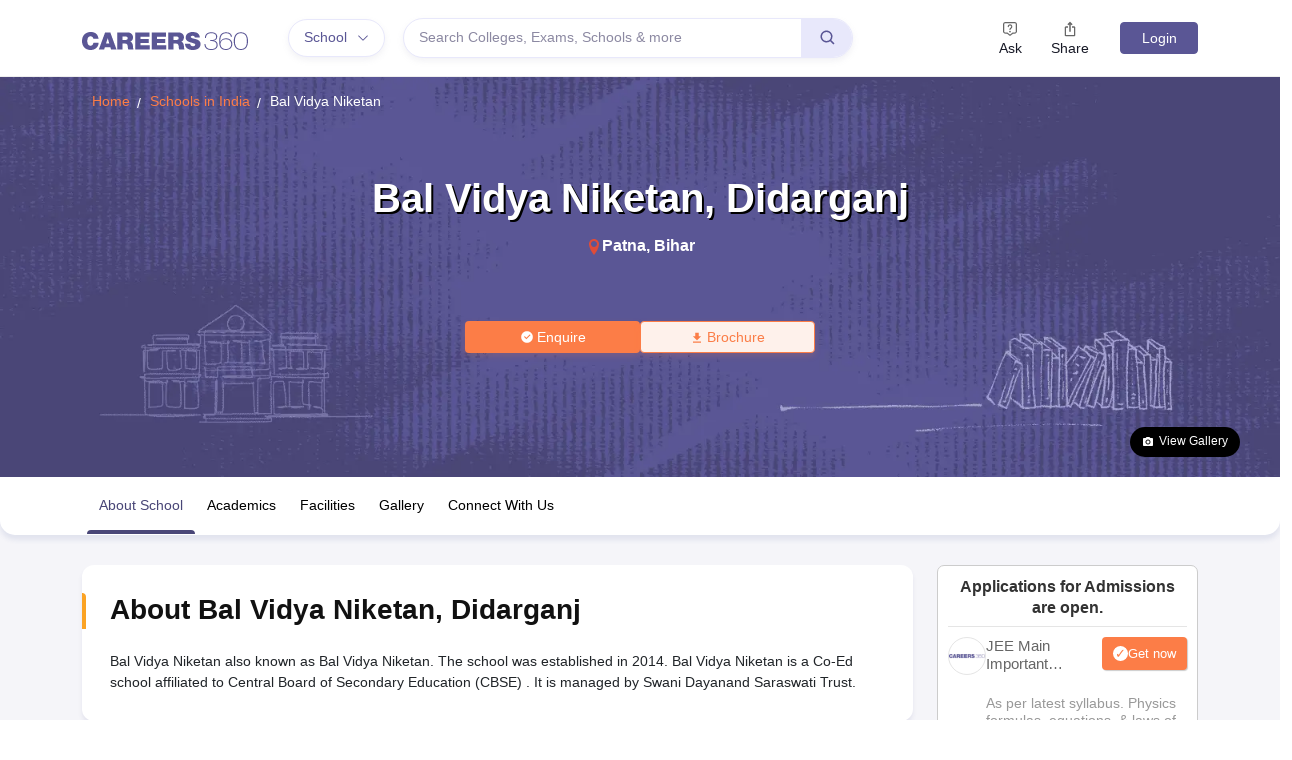

--- FILE ---
content_type: application/javascript
request_url: https://cnextassets.careers360.com/frontend-school/_react_school/vendors-node_modules_pnpm_loadable_component_5_13_2_react_17_0_2_node_modules_loadable_compon-ae8428.7425c1bc8d591054d658.js
body_size: 142342
content:
/*! For license information please see vendors-node_modules_pnpm_loadable_component_5_13_2_react_17_0_2_node_modules_loadable_compon-ae8428.7425c1bc8d591054d658.js.LICENSE.txt */
(self.__LOADABLE_LOADED_CHUNKS__=self.__LOADABLE_LOADED_CHUNKS__||[]).push([["vendors-node_modules_pnpm_loadable_component_5_13_2_react_17_0_2_node_modules_loadable_compon-ae8428"],{60271:(e,t,r)=>{"use strict";r.d(t,{TA:()=>_,ZP:()=>C});var n=r(59496),o=r(20555),i=r(4529),a=r(42326),u=r(71641),s=r(56237),c=r(72535),l=r.n(c);function f(e,t){if(!e){var r=new Error("loadable: "+t);throw r.framesToPop=1,r.name="Invariant Violation",r}}function p(e){console.warn("loadable: "+e)}var d=n.createContext(),h="__LOADABLE_REQUIRED_CHUNKS__";function v(e){return""+e+h}var g={initialChunks:{}},y="PENDING",m="REJECTED";var b=function(e){return e};function w(e){var t=e.defaultResolveComponent,r=void 0===t?b:t,c=e.render,p=e.onLoad;function h(e,t){void 0===t&&(t={});var h=function(e){return"function"==typeof e?{requireAsync:e,resolve:function(){},chunkName:function(){}}:e}(e),v={};function b(e){return t.cacheKey?t.cacheKey(e):h.resolve?h.resolve(e):null}function w(e,n,o){var i=t.resolveComponent?t.resolveComponent(e,n):r(e);if(t.resolveComponent&&!(0,s.isValidElementType)(i))throw new Error("resolveComponent returned something that is not a React component!");return l()(o,i,{preload:!0}),i}var E,x=function(e){function r(r){var n;return(n=e.call(this,r)||this).state={result:null,error:null,loading:!0,cacheKey:b(r)},f(!r.__chunkExtractor||h.requireSync,"SSR requires `@loadable/babel-plugin`, please install it"),r.__chunkExtractor?(!1===t.ssr||(h.requireAsync(r).catch(function(){return null}),n.loadSync(),r.__chunkExtractor.addChunk(h.chunkName(r))),(0,a.Z)(n)):(!1!==t.ssr&&(h.isReady&&h.isReady(r)||h.chunkName&&g.initialChunks[h.chunkName(r)])&&n.loadSync(),n)}(0,u.Z)(r,e),r.getDerivedStateFromProps=function(e,t){var r=b(e);return(0,i.Z)({},t,{cacheKey:r,loading:t.loading||t.cacheKey!==r})};var n=r.prototype;return n.componentDidMount=function(){this.mounted=!0;var e=this.getCache();e&&e.status===m&&this.setCache(),this.state.loading&&this.loadAsync()},n.componentDidUpdate=function(e,t){t.cacheKey!==this.state.cacheKey&&this.loadAsync()},n.componentWillUnmount=function(){this.mounted=!1},n.safeSetState=function(e,t){this.mounted&&this.setState(e,t)},n.getCacheKey=function(){return b(this.props)||JSON.stringify(this.props)},n.getCache=function(){return v[this.getCacheKey()]},n.setCache=function(e){void 0===e&&(e=void 0),v[this.getCacheKey()]=e},n.triggerOnLoad=function(){var e=this;p&&setTimeout(function(){p(e.state.result,e.props)})},n.loadSync=function(){if(this.state.loading)try{var e=w(h.requireSync(this.props),this.props,k);this.state.result=e,this.state.loading=!1}catch(e){console.error("loadable-components: failed to synchronously load component, which expected to be available",{fileName:h.resolve(this.props),chunkName:h.chunkName(this.props),error:e?e.message:e}),this.state.error=e}},n.loadAsync=function(){var e=this,t=this.resolveAsync();return t.then(function(t){var r=w(t,e.props,{Loadable:k});e.safeSetState({result:r,loading:!1},function(){return e.triggerOnLoad()})}).catch(function(t){return e.safeSetState({error:t,loading:!1})}),t},n.resolveAsync=function(){var e=this,t=this.props,r=(t.__chunkExtractor,t.forwardedRef,(0,o.Z)(t,["__chunkExtractor","forwardedRef"])),n=this.getCache();return n||((n=h.requireAsync(r)).status=y,this.setCache(n),n.then(function(){n.status="RESOLVED"},function(t){console.error("loadable-components: failed to asynchronously load component",{fileName:h.resolve(e.props),chunkName:h.chunkName(e.props),error:t?t.message:t}),n.status=m})),n},n.render=function(){var e=this.props,r=e.forwardedRef,n=e.fallback,a=(e.__chunkExtractor,(0,o.Z)(e,["forwardedRef","fallback","__chunkExtractor"])),u=this.state,s=u.error,l=u.loading,f=u.result;if(t.suspense&&(this.getCache()||this.loadAsync()).status===y)throw this.loadAsync();if(s)throw s;var p=n||t.fallback||null;return l?p:c({fallback:p,result:f,options:t,props:(0,i.Z)({},a,{ref:r})})},r}(n.Component),S=(E=x,function(e){return n.createElement(d.Consumer,null,function(t){return n.createElement(E,Object.assign({__chunkExtractor:t},e))})}),k=n.forwardRef(function(e,t){return n.createElement(S,Object.assign({forwardedRef:t},e))});return k.preload=function(e){h.requireAsync(e)},k.load=function(e){return h.requireAsync(e)},k}return{loadable:h,lazy:function(e,t){return h(e,(0,i.Z)({},t,{suspense:!0}))}}}var E=w({defaultResolveComponent:function(e){return e.__esModule?e.default:e.default||e},render:function(e){var t=e.result,r=e.props;return n.createElement(t,r)}}),x=E.loadable,S=E.lazy,k=w({onLoad:function(e,t){e&&t.forwardedRef&&("function"==typeof t.forwardedRef?t.forwardedRef(e):t.forwardedRef.current=e)},render:function(e){var t=e.result,r=e.props;return r.children?r.children(t):null}}),O=k.loadable,A=k.lazy,P="undefined"!=typeof window;function _(e,t){void 0===e&&(e=function(){});var r=(void 0===t?{}:t).namespace,n=void 0===r?"":r;if(!P)return p("`loadableReady()` must be called in browser only"),e(),Promise.resolve();var o=null;if(P){var i=v(n),a=document.getElementById(i);if(a){o=JSON.parse(a.textContent);var u=document.getElementById(i+"_ext");if(!u)throw new Error("loadable-component: @loadable/server does not match @loadable/component");JSON.parse(u.textContent).namedChunks.forEach(function(e){g.initialChunks[e]=!0})}}if(!o)return p("`loadableReady()` requires state, please use `getScriptTags` or `getScriptElements` server-side"),e(),Promise.resolve();var s=!1;return new Promise(function(t){window.__LOADABLE_LOADED_CHUNKS__=window.__LOADABLE_LOADED_CHUNKS__||[];var r=window.__LOADABLE_LOADED_CHUNKS__,n=r.push.bind(r);function i(){o.every(function(e){return r.some(function(t){return t[0].indexOf(e)>-1})})&&(s||(s=!0,t(),e()))}r.push=function(){n.apply(void 0,arguments),i()},i()})}var R=x;R.lib=O,S.lib=A;const C=R},28714:(e,t,r)=>{"use strict";function n(e){for(var t=arguments.length,r=Array(t>1?t-1:0),n=1;n<t;n++)r[n-1]=arguments[n];throw Error("[Immer] minified error nr: "+e+(r.length?" "+r.map(function(e){return"'"+e+"'"}).join(","):"")+". Find the full error at: https://bit.ly/3cXEKWf")}function o(e){return!!e&&!!e[K]}function i(e){var t;return!!e&&(function(e){if(!e||"object"!=typeof e)return!1;var t=Object.getPrototypeOf(e);if(null===t)return!0;var r=Object.hasOwnProperty.call(t,"constructor")&&t.constructor;return r===Object||"function"==typeof r&&Function.toString.call(r)===Q}(e)||Array.isArray(e)||!!e[q]||!!(null===(t=e.constructor)||void 0===t?void 0:t[q])||p(e)||d(e))}function a(e,t,r){void 0===r&&(r=!1),0===u(e)?(r?Object.keys:Y)(e).forEach(function(n){r&&"symbol"==typeof n||t(n,e[n],e)}):e.forEach(function(r,n){return t(n,r,e)})}function u(e){var t=e[K];return t?t.i>3?t.i-4:t.i:Array.isArray(e)?1:p(e)?2:d(e)?3:0}function s(e,t){return 2===u(e)?e.has(t):Object.prototype.hasOwnProperty.call(e,t)}function c(e,t){return 2===u(e)?e.get(t):e[t]}function l(e,t,r){var n=u(e);2===n?e.set(t,r):3===n?e.add(r):e[t]=r}function f(e,t){return e===t?0!==e||1/e==1/t:e!=e&&t!=t}function p(e){return V&&e instanceof Map}function d(e){return $&&e instanceof Set}function h(e){return e.o||e.t}function v(e){if(Array.isArray(e))return Array.prototype.slice.call(e);var t=G(e);delete t[K];for(var r=Y(t),n=0;n<r.length;n++){var o=r[n],i=t[o];!1===i.writable&&(i.writable=!0,i.configurable=!0),(i.get||i.set)&&(t[o]={configurable:!0,writable:!0,enumerable:i.enumerable,value:e[o]})}return Object.create(Object.getPrototypeOf(e),t)}function g(e,t){return void 0===t&&(t=!1),m(e)||o(e)||!i(e)||(u(e)>1&&(e.set=e.add=e.clear=e.delete=y),Object.freeze(e),t&&a(e,function(e,t){return g(t,!0)},!0)),e}function y(){n(2)}function m(e){return null==e||"object"!=typeof e||Object.isFrozen(e)}function b(e){var t=X[e];return t||n(18,e),t}function w(e,t){X[e]||(X[e]=t)}function E(){return z}function x(e,t){t&&(b("Patches"),e.u=[],e.s=[],e.v=t)}function S(e){k(e),e.p.forEach(A),e.p=null}function k(e){e===z&&(z=e.l)}function O(e){return z={p:[],l:z,h:e,m:!0,_:0}}function A(e){var t=e[K];0===t.i||1===t.i?t.j():t.g=!0}function P(e,t){t._=t.p.length;var r=t.p[0],o=void 0!==e&&e!==r;return t.h.O||b("ES5").S(t,e,o),o?(r[K].P&&(S(t),n(4)),i(e)&&(e=_(t,e),t.l||C(t,e)),t.u&&b("Patches").M(r[K].t,e,t.u,t.s)):e=_(t,r,[]),S(t),t.u&&t.v(t.u,t.s),e!==H?e:void 0}function _(e,t,r){if(m(t))return t;var n=t[K];if(!n)return a(t,function(o,i){return R(e,n,t,o,i,r)},!0),t;if(n.A!==e)return t;if(!n.P)return C(e,n.t,!0),n.t;if(!n.I){n.I=!0,n.A._--;var o=4===n.i||5===n.i?n.o=v(n.k):n.o,i=o,u=!1;3===n.i&&(i=new Set(o),o.clear(),u=!0),a(i,function(t,i){return R(e,n,o,t,i,r,u)}),C(e,o,!1),r&&e.u&&b("Patches").N(n,r,e.u,e.s)}return n.o}function R(e,t,r,n,a,u,c){if(o(a)){var f=_(e,a,u&&t&&3!==t.i&&!s(t.R,n)?u.concat(n):void 0);if(l(r,n,f),!o(f))return;e.m=!1}else c&&r.add(a);if(i(a)&&!m(a)){if(!e.h.D&&e._<1)return;_(e,a),t&&t.A.l||C(e,a)}}function C(e,t,r){void 0===r&&(r=!1),!e.l&&e.h.D&&e.m&&g(t,r)}function T(e,t){var r=e[K];return(r?h(r):e)[t]}function N(e,t){if(t in e)for(var r=Object.getPrototypeOf(e);r;){var n=Object.getOwnPropertyDescriptor(r,t);if(n)return n;r=Object.getPrototypeOf(r)}}function I(e){e.P||(e.P=!0,e.l&&I(e.l))}function M(e){e.o||(e.o=v(e.t))}function j(e,t,r){var n=p(t)?b("MapSet").F(t,r):d(t)?b("MapSet").T(t,r):e.O?function(e,t){var r=Array.isArray(e),n={i:r?1:0,A:t?t.A:E(),P:!1,I:!1,R:{},l:t,t:e,k:null,o:null,j:null,C:!1},o=n,i=Z;r&&(o=[n],i=J);var a=Proxy.revocable(o,i),u=a.revoke,s=a.proxy;return n.k=s,n.j=u,s}(t,r):b("ES5").J(t,r);return(r?r.A:E()).p.push(n),n}function L(e){return o(e)||n(22,e),function e(t){if(!i(t))return t;var r,n=t[K],o=u(t);if(n){if(!n.P&&(n.i<4||!b("ES5").K(n)))return n.t;n.I=!0,r=D(t,o),n.I=!1}else r=D(t,o);return a(r,function(t,o){n&&c(n.t,t)===o||l(r,t,e(o))}),3===o?new Set(r):r}(e)}function D(e,t){switch(t){case 2:return new Map(e);case 3:return Array.from(e)}return v(e)}function U(){function e(e,t){var r=i[e];return r?r.enumerable=t:i[e]=r={configurable:!0,enumerable:t,get:function(){var t=this[K];return Z.get(t,e)},set:function(t){var r=this[K];Z.set(r,e,t)}},r}function t(e){for(var t=e.length-1;t>=0;t--){var o=e[t][K];if(!o.P)switch(o.i){case 5:n(o)&&I(o);break;case 4:r(o)&&I(o)}}}function r(e){for(var t=e.t,r=e.k,n=Y(r),o=n.length-1;o>=0;o--){var i=n[o];if(i!==K){var a=t[i];if(void 0===a&&!s(t,i))return!0;var u=r[i],c=u&&u[K];if(c?c.t!==a:!f(u,a))return!0}}var l=!!t[K];return n.length!==Y(t).length+(l?0:1)}function n(e){var t=e.k;if(t.length!==e.t.length)return!0;var r=Object.getOwnPropertyDescriptor(t,t.length-1);if(r&&!r.get)return!0;for(var n=0;n<t.length;n++)if(!t.hasOwnProperty(n))return!0;return!1}var i={};w("ES5",{J:function(t,r){var n=Array.isArray(t),o=function(t,r){if(t){for(var n=Array(r.length),o=0;o<r.length;o++)Object.defineProperty(n,""+o,e(o,!0));return n}var i=G(r);delete i[K];for(var a=Y(i),u=0;u<a.length;u++){var s=a[u];i[s]=e(s,t||!!i[s].enumerable)}return Object.create(Object.getPrototypeOf(r),i)}(n,t),i={i:n?5:4,A:r?r.A:E(),P:!1,I:!1,R:{},l:r,t,k:o,o:null,g:!1,C:!1};return Object.defineProperty(o,K,{value:i,writable:!0}),o},S:function(e,r,i){i?o(r)&&r[K].A===e&&t(e.p):(e.u&&function e(t){if(t&&"object"==typeof t){var r=t[K];if(r){var o=r.t,i=r.k,u=r.R,c=r.i;if(4===c)a(i,function(t){t!==K&&(void 0!==o[t]||s(o,t)?u[t]||e(i[t]):(u[t]=!0,I(r)))}),a(o,function(e){void 0!==i[e]||s(i,e)||(u[e]=!1,I(r))});else if(5===c){if(n(r)&&(I(r),u.length=!0),i.length<o.length)for(var l=i.length;l<o.length;l++)u[l]=!1;else for(var f=o.length;f<i.length;f++)u[f]=!0;for(var p=Math.min(i.length,o.length),d=0;d<p;d++)i.hasOwnProperty(d)||(u[d]=!0),void 0===u[d]&&e(i[d])}}}}(e.p[0]),t(e.p))},K:function(e){return 4===e.i?r(e):n(e)}})}r.d(t,{oM:()=>ge});var F,z,B="undefined"!=typeof Symbol&&"symbol"==typeof Symbol("x"),V="undefined"!=typeof Map,$="undefined"!=typeof Set,W="undefined"!=typeof Proxy&&void 0!==Proxy.revocable&&"undefined"!=typeof Reflect,H=B?Symbol.for("immer-nothing"):((F={})["immer-nothing"]=!0,F),q=B?Symbol.for("immer-draftable"):"__$immer_draftable",K=B?Symbol.for("immer-state"):"__$immer_state",Q=("undefined"!=typeof Symbol&&Symbol.iterator,""+Object.prototype.constructor),Y="undefined"!=typeof Reflect&&Reflect.ownKeys?Reflect.ownKeys:void 0!==Object.getOwnPropertySymbols?function(e){return Object.getOwnPropertyNames(e).concat(Object.getOwnPropertySymbols(e))}:Object.getOwnPropertyNames,G=Object.getOwnPropertyDescriptors||function(e){var t={};return Y(e).forEach(function(r){t[r]=Object.getOwnPropertyDescriptor(e,r)}),t},X={},Z={get:function(e,t){if(t===K)return e;var r=h(e);if(!s(r,t))return function(e,t,r){var n,o=N(t,r);return o?"value"in o?o.value:null===(n=o.get)||void 0===n?void 0:n.call(e.k):void 0}(e,r,t);var n=r[t];return e.I||!i(n)?n:n===T(e.t,t)?(M(e),e.o[t]=j(e.A.h,n,e)):n},has:function(e,t){return t in h(e)},ownKeys:function(e){return Reflect.ownKeys(h(e))},set:function(e,t,r){var n=N(h(e),t);if(null==n?void 0:n.set)return n.set.call(e.k,r),!0;if(!e.P){var o=T(h(e),t),i=null==o?void 0:o[K];if(i&&i.t===r)return e.o[t]=r,e.R[t]=!1,!0;if(f(r,o)&&(void 0!==r||s(e.t,t)))return!0;M(e),I(e)}return e.o[t]===r&&(void 0!==r||t in e.o)||Number.isNaN(r)&&Number.isNaN(e.o[t])||(e.o[t]=r,e.R[t]=!0),!0},deleteProperty:function(e,t){return void 0!==T(e.t,t)||t in e.t?(e.R[t]=!1,M(e),I(e)):delete e.R[t],e.o&&delete e.o[t],!0},getOwnPropertyDescriptor:function(e,t){var r=h(e),n=Reflect.getOwnPropertyDescriptor(r,t);return n?{writable:!0,configurable:1!==e.i||"length"!==t,enumerable:n.enumerable,value:r[t]}:n},defineProperty:function(){n(11)},getPrototypeOf:function(e){return Object.getPrototypeOf(e.t)},setPrototypeOf:function(){n(12)}},J={};a(Z,function(e,t){J[e]=function(){return arguments[0]=arguments[0][0],t.apply(this,arguments)}}),J.deleteProperty=function(e,t){return J.set.call(this,e,t,void 0)},J.set=function(e,t,r){return Z.set.call(this,e[0],t,r,e[0])};var ee=function(){function e(e){var t=this;this.O=W,this.D=!0,this.produce=function(e,r,o){if("function"==typeof e&&"function"!=typeof r){var a=r;r=e;var u=t;return function(e){var t=this;void 0===e&&(e=a);for(var n=arguments.length,o=Array(n>1?n-1:0),i=1;i<n;i++)o[i-1]=arguments[i];return u.produce(e,function(e){var n;return(n=r).call.apply(n,[t,e].concat(o))})}}var s;if("function"!=typeof r&&n(6),void 0!==o&&"function"!=typeof o&&n(7),i(e)){var c=O(t),l=j(t,e,void 0),f=!0;try{s=r(l),f=!1}finally{f?S(c):k(c)}return"undefined"!=typeof Promise&&s instanceof Promise?s.then(function(e){return x(c,o),P(e,c)},function(e){throw S(c),e}):(x(c,o),P(s,c))}if(!e||"object"!=typeof e){if(void 0===(s=r(e))&&(s=e),s===H&&(s=void 0),t.D&&g(s,!0),o){var p=[],d=[];b("Patches").M(e,s,p,d),o(p,d)}return s}n(21,e)},this.produceWithPatches=function(e,r){if("function"==typeof e)return function(r){for(var n=arguments.length,o=Array(n>1?n-1:0),i=1;i<n;i++)o[i-1]=arguments[i];return t.produceWithPatches(r,function(t){return e.apply(void 0,[t].concat(o))})};var n,o,i=t.produce(e,r,function(e,t){n=e,o=t});return"undefined"!=typeof Promise&&i instanceof Promise?i.then(function(e){return[e,n,o]}):[i,n,o]},"boolean"==typeof(null==e?void 0:e.useProxies)&&this.setUseProxies(e.useProxies),"boolean"==typeof(null==e?void 0:e.autoFreeze)&&this.setAutoFreeze(e.autoFreeze)}var t=e.prototype;return t.createDraft=function(e){i(e)||n(8),o(e)&&(e=L(e));var t=O(this),r=j(this,e,void 0);return r[K].C=!0,k(t),r},t.finishDraft=function(e,t){var r=(e&&e[K]).A;return x(r,t),P(void 0,r)},t.setAutoFreeze=function(e){this.D=e},t.setUseProxies=function(e){e&&!W&&n(20),this.O=e},t.applyPatches=function(e,t){var r;for(r=t.length-1;r>=0;r--){var n=t[r];if(0===n.path.length&&"replace"===n.op){e=n.value;break}}r>-1&&(t=t.slice(r+1));var i=b("Patches").$;return o(e)?i(e,t):this.produce(e,function(e){return i(e,t)})},e}(),te=new ee,re=te.produce;te.produceWithPatches.bind(te),te.setAutoFreeze.bind(te),te.setUseProxies.bind(te),te.applyPatches.bind(te),te.createDraft.bind(te),te.finishDraft.bind(te);const ne=re;var oe,ie=r(5986),ae=(r(94532),oe=function(e,t){return oe=Object.setPrototypeOf||{__proto__:[]}instanceof Array&&function(e,t){e.__proto__=t}||function(e,t){for(var r in t)Object.prototype.hasOwnProperty.call(t,r)&&(e[r]=t[r])},oe(e,t)},function(e,t){if("function"!=typeof t&&null!==t)throw new TypeError("Class extends value "+String(t)+" is not a constructor or null");function r(){this.constructor=e}oe(e,t),e.prototype=null===t?Object.create(t):(r.prototype=t.prototype,new r)}),ue=function(e,t){for(var r=0,n=t.length,o=e.length;r<n;r++,o++)e[o]=t[r];return e},se=Object.defineProperty,ce=(Object.defineProperties,Object.getOwnPropertyDescriptors,Object.getOwnPropertySymbols),le=Object.prototype.hasOwnProperty,fe=Object.prototype.propertyIsEnumerable,pe=function(e,t,r){return t in e?se(e,t,{enumerable:!0,configurable:!0,writable:!0,value:r}):e[t]=r},de=function(e,t){for(var r in t||(t={}))le.call(t,r)&&pe(e,r,t[r]);if(ce)for(var n=0,o=ce(t);n<o.length;n++){r=o[n];fe.call(t,r)&&pe(e,r,t[r])}return e};"undefined"!=typeof window&&window.__REDUX_DEVTOOLS_EXTENSION_COMPOSE__&&window.__REDUX_DEVTOOLS_EXTENSION_COMPOSE__,"undefined"!=typeof window&&window.__REDUX_DEVTOOLS_EXTENSION__&&window.__REDUX_DEVTOOLS_EXTENSION__;!function(e){function t(){for(var r=[],n=0;n<arguments.length;n++)r[n]=arguments[n];var o=e.apply(this,r)||this;return Object.setPrototypeOf(o,t.prototype),o}ae(t,e),Object.defineProperty(t,Symbol.species,{get:function(){return t},enumerable:!1,configurable:!0}),t.prototype.concat=function(){for(var t=[],r=0;r<arguments.length;r++)t[r]=arguments[r];return e.prototype.concat.apply(this,t)},t.prototype.prepend=function(){for(var e=[],r=0;r<arguments.length;r++)e[r]=arguments[r];return 1===e.length&&Array.isArray(e[0])?new(t.bind.apply(t,ue([void 0],e[0].concat(this)))):new(t.bind.apply(t,ue([void 0],e.concat(this))))}}(Array);function he(e,t){function r(){for(var r=[],n=0;n<arguments.length;n++)r[n]=arguments[n];if(t){var o=t.apply(void 0,r);if(!o)throw new Error("prepareAction did not return an object");return de(de({type:e,payload:o.payload},"meta"in o&&{meta:o.meta}),"error"in o&&{error:o.error})}return{type:e,payload:r[0]}}return r.toString=function(){return""+e},r.type=e,r.match=function(t){return t.type===e},r}function ve(e){var t,r={},n=[],o={addCase:function(e,t){var n="string"==typeof e?e:e.type;if(n in r)throw new Error("addCase cannot be called with two reducers for the same action type");return r[n]=t,o},addMatcher:function(e,t){return n.push({matcher:e,reducer:t}),o},addDefaultCase:function(e){return t=e,o}};return e(o),[r,n,t]}function ge(e){var t=e.name;if(!t)throw new Error("`name` is a required option for createSlice");var r,n="function"==typeof e.initialState?e.initialState:ne(e.initialState,function(){}),a=e.reducers||{},u=Object.keys(a),s={},c={},l={};function f(){var t="function"==typeof e.extraReducers?ve(e.extraReducers):[e.extraReducers],r=t[0],a=void 0===r?{}:r,u=t[1],s=void 0===u?[]:u,l=t[2],f=void 0===l?void 0:l,p=de(de({},a),c);return function(e,t,r,n){void 0===r&&(r=[]);var a,u="function"==typeof t?ve(t):[t,r,n],s=u[0],c=u[1],l=u[2];if(function(e){return"function"==typeof e}(e))a=function(){return ne(e(),function(){})};else{var f=ne(e,function(){});a=function(){return f}}function p(e,t){void 0===e&&(e=a());var r=ue([s[t.type]],c.filter(function(e){return(0,e.matcher)(t)}).map(function(e){return e.reducer}));return 0===r.filter(function(e){return!!e}).length&&(r=[l]),r.reduce(function(e,r){if(r){var n;if(o(e))return void 0===(n=r(e,t))?e:n;if(i(e))return ne(e,function(e){return r(e,t)});if(void 0===(n=r(e,t))){if(null===e)return e;throw Error("A case reducer on a non-draftable value must not return undefined")}return n}return e},e)}return p.getInitialState=a,p}(n,p,s,f)}return u.forEach(function(e){var r,n,o=a[e],i=t+"/"+e;"reducer"in o?(r=o.reducer,n=o.prepare):r=o,s[e]=r,c[i]=r,l[e]=n?he(i,n):he(i)}),{name:t,reducer:function(e,t){return r||(r=f()),r(e,t)},actions:l,caseReducers:s,getInitialState:function(){return r||(r=f()),r.getInitialState()}}}Object.assign;var ye="listenerMiddleware";he(ye+"/add"),he(ye+"/removeAll"),he(ye+"/remove");U()},30365:(e,t,r)=>{e.exports=r(75370)},61105:(e,t,r)=>{"use strict";var n=r(2136),o=r(89886),i=r(7051),a=r(54011),u=r(24247),s=r(78030),c=r(89658),l=r(91701),f=r(81779),p=r(64034),d=r(22065);e.exports=function(e){return new Promise(function(t,r){var h,v=e.data,g=e.headers,y=e.responseType;function m(){e.cancelToken&&e.cancelToken.unsubscribe(h),e.signal&&e.signal.removeEventListener("abort",h)}n.isFormData(v)&&n.isStandardBrowserEnv()&&delete g["Content-Type"];var b=new XMLHttpRequest;if(e.auth){var w=e.auth.username||"",E=e.auth.password?unescape(encodeURIComponent(e.auth.password)):"";g.Authorization="Basic "+btoa(w+":"+E)}var x=u(e.baseURL,e.url);function S(){if(b){var n="getAllResponseHeaders"in b?s(b.getAllResponseHeaders()):null,i={data:y&&"text"!==y&&"json"!==y?b.response:b.responseText,status:b.status,statusText:b.statusText,headers:n,config:e,request:b};o(function(e){t(e),m()},function(e){r(e),m()},i),b=null}}if(b.open(e.method.toUpperCase(),a(x,e.params,e.paramsSerializer),!0),b.timeout=e.timeout,"onloadend"in b?b.onloadend=S:b.onreadystatechange=function(){b&&4===b.readyState&&(0!==b.status||b.responseURL&&0===b.responseURL.indexOf("file:"))&&setTimeout(S)},b.onabort=function(){b&&(r(new f("Request aborted",f.ECONNABORTED,e,b)),b=null)},b.onerror=function(){r(new f("Network Error",f.ERR_NETWORK,e,b,b)),b=null},b.ontimeout=function(){var t=e.timeout?"timeout of "+e.timeout+"ms exceeded":"timeout exceeded",n=e.transitional||l;e.timeoutErrorMessage&&(t=e.timeoutErrorMessage),r(new f(t,n.clarifyTimeoutError?f.ETIMEDOUT:f.ECONNABORTED,e,b)),b=null},n.isStandardBrowserEnv()){var k=(e.withCredentials||c(x))&&e.xsrfCookieName?i.read(e.xsrfCookieName):void 0;k&&(g[e.xsrfHeaderName]=k)}"setRequestHeader"in b&&n.forEach(g,function(e,t){void 0===v&&"content-type"===t.toLowerCase()?delete g[t]:b.setRequestHeader(t,e)}),n.isUndefined(e.withCredentials)||(b.withCredentials=!!e.withCredentials),y&&"json"!==y&&(b.responseType=e.responseType),"function"==typeof e.onDownloadProgress&&b.addEventListener("progress",e.onDownloadProgress),"function"==typeof e.onUploadProgress&&b.upload&&b.upload.addEventListener("progress",e.onUploadProgress),(e.cancelToken||e.signal)&&(h=function(e){b&&(r(!e||e&&e.type?new p:e),b.abort(),b=null)},e.cancelToken&&e.cancelToken.subscribe(h),e.signal&&(e.signal.aborted?h():e.signal.addEventListener("abort",h))),v||(v=null);var O=d(x);O&&-1===["http","https","file"].indexOf(O)?r(new f("Unsupported protocol "+O+":",f.ERR_BAD_REQUEST,e)):b.send(v)})}},75370:(e,t,r)=>{"use strict";var n=r(2136),o=r(82956),i=r(27460),a=r(1569);var u=function e(t){var r=new i(t),u=o(i.prototype.request,r);return n.extend(u,i.prototype,r),n.extend(u,r),u.create=function(r){return e(a(t,r))},u}(r(86492));u.Axios=i,u.CanceledError=r(64034),u.CancelToken=r(57767),u.isCancel=r(7367),u.VERSION=r(60056).version,u.toFormData=r(28982),u.AxiosError=r(81779),u.Cancel=u.CanceledError,u.all=function(e){return Promise.all(e)},u.spread=r(60539),u.isAxiosError=r(79901),e.exports=u,e.exports.default=u},57767:(e,t,r)=>{"use strict";var n=r(64034);function o(e){if("function"!=typeof e)throw new TypeError("executor must be a function.");var t;this.promise=new Promise(function(e){t=e});var r=this;this.promise.then(function(e){if(r._listeners){var t,n=r._listeners.length;for(t=0;t<n;t++)r._listeners[t](e);r._listeners=null}}),this.promise.then=function(e){var t,n=new Promise(function(e){r.subscribe(e),t=e}).then(e);return n.cancel=function(){r.unsubscribe(t)},n},e(function(e){r.reason||(r.reason=new n(e),t(r.reason))})}o.prototype.throwIfRequested=function(){if(this.reason)throw this.reason},o.prototype.subscribe=function(e){this.reason?e(this.reason):this._listeners?this._listeners.push(e):this._listeners=[e]},o.prototype.unsubscribe=function(e){if(this._listeners){var t=this._listeners.indexOf(e);-1!==t&&this._listeners.splice(t,1)}},o.source=function(){var e;return{token:new o(function(t){e=t}),cancel:e}},e.exports=o},64034:(e,t,r)=>{"use strict";var n=r(81779);function o(e){n.call(this,null==e?"canceled":e,n.ERR_CANCELED),this.name="CanceledError"}r(2136).inherits(o,n,{__CANCEL__:!0}),e.exports=o},7367:e=>{"use strict";e.exports=function(e){return!(!e||!e.__CANCEL__)}},27460:(e,t,r)=>{"use strict";var n=r(2136),o=r(54011),i=r(8514),a=r(66866),u=r(1569),s=r(24247),c=r(86225),l=c.validators;function f(e){this.defaults=e,this.interceptors={request:new i,response:new i}}f.prototype.request=function(e,t){"string"==typeof e?(t=t||{}).url=e:t=e||{},(t=u(this.defaults,t)).method?t.method=t.method.toLowerCase():this.defaults.method?t.method=this.defaults.method.toLowerCase():t.method="get";var r=t.transitional;void 0!==r&&c.assertOptions(r,{silentJSONParsing:l.transitional(l.boolean),forcedJSONParsing:l.transitional(l.boolean),clarifyTimeoutError:l.transitional(l.boolean)},!1);var n=[],o=!0;this.interceptors.request.forEach(function(e){"function"==typeof e.runWhen&&!1===e.runWhen(t)||(o=o&&e.synchronous,n.unshift(e.fulfilled,e.rejected))});var i,s=[];if(this.interceptors.response.forEach(function(e){s.push(e.fulfilled,e.rejected)}),!o){var f=[a,void 0];for(Array.prototype.unshift.apply(f,n),f=f.concat(s),i=Promise.resolve(t);f.length;)i=i.then(f.shift(),f.shift());return i}for(var p=t;n.length;){var d=n.shift(),h=n.shift();try{p=d(p)}catch(e){h(e);break}}try{i=a(p)}catch(e){return Promise.reject(e)}for(;s.length;)i=i.then(s.shift(),s.shift());return i},f.prototype.getUri=function(e){e=u(this.defaults,e);var t=s(e.baseURL,e.url);return o(t,e.params,e.paramsSerializer)},n.forEach(["delete","get","head","options"],function(e){f.prototype[e]=function(t,r){return this.request(u(r||{},{method:e,url:t,data:(r||{}).data}))}}),n.forEach(["post","put","patch"],function(e){function t(t){return function(r,n,o){return this.request(u(o||{},{method:e,headers:t?{"Content-Type":"multipart/form-data"}:{},url:r,data:n}))}}f.prototype[e]=t(),f.prototype[e+"Form"]=t(!0)}),e.exports=f},81779:(e,t,r)=>{"use strict";var n=r(2136);function o(e,t,r,n,o){Error.call(this),this.message=e,this.name="AxiosError",t&&(this.code=t),r&&(this.config=r),n&&(this.request=n),o&&(this.response=o)}n.inherits(o,Error,{toJSON:function(){return{message:this.message,name:this.name,description:this.description,number:this.number,fileName:this.fileName,lineNumber:this.lineNumber,columnNumber:this.columnNumber,stack:this.stack,config:this.config,code:this.code,status:this.response&&this.response.status?this.response.status:null}}});var i=o.prototype,a={};["ERR_BAD_OPTION_VALUE","ERR_BAD_OPTION","ECONNABORTED","ETIMEDOUT","ERR_NETWORK","ERR_FR_TOO_MANY_REDIRECTS","ERR_DEPRECATED","ERR_BAD_RESPONSE","ERR_BAD_REQUEST","ERR_CANCELED"].forEach(function(e){a[e]={value:e}}),Object.defineProperties(o,a),Object.defineProperty(i,"isAxiosError",{value:!0}),o.from=function(e,t,r,a,u,s){var c=Object.create(i);return n.toFlatObject(e,c,function(e){return e!==Error.prototype}),o.call(c,e.message,t,r,a,u),c.name=e.name,s&&Object.assign(c,s),c},e.exports=o},8514:(e,t,r)=>{"use strict";var n=r(2136);function o(){this.handlers=[]}o.prototype.use=function(e,t,r){return this.handlers.push({fulfilled:e,rejected:t,synchronous:!!r&&r.synchronous,runWhen:r?r.runWhen:null}),this.handlers.length-1},o.prototype.eject=function(e){this.handlers[e]&&(this.handlers[e]=null)},o.prototype.forEach=function(e){n.forEach(this.handlers,function(t){null!==t&&e(t)})},e.exports=o},24247:(e,t,r)=>{"use strict";var n=r(69065),o=r(61e3);e.exports=function(e,t){return e&&!n(t)?o(e,t):t}},66866:(e,t,r)=>{"use strict";var n=r(2136),o=r(86824),i=r(7367),a=r(86492),u=r(64034);function s(e){if(e.cancelToken&&e.cancelToken.throwIfRequested(),e.signal&&e.signal.aborted)throw new u}e.exports=function(e){return s(e),e.headers=e.headers||{},e.data=o.call(e,e.data,e.headers,e.transformRequest),e.headers=n.merge(e.headers.common||{},e.headers[e.method]||{},e.headers),n.forEach(["delete","get","head","post","put","patch","common"],function(t){delete e.headers[t]}),(e.adapter||a.adapter)(e).then(function(t){return s(e),t.data=o.call(e,t.data,t.headers,e.transformResponse),t},function(t){return i(t)||(s(e),t&&t.response&&(t.response.data=o.call(e,t.response.data,t.response.headers,e.transformResponse))),Promise.reject(t)})}},1569:(e,t,r)=>{"use strict";var n=r(2136);e.exports=function(e,t){t=t||{};var r={};function o(e,t){return n.isPlainObject(e)&&n.isPlainObject(t)?n.merge(e,t):n.isPlainObject(t)?n.merge({},t):n.isArray(t)?t.slice():t}function i(r){return n.isUndefined(t[r])?n.isUndefined(e[r])?void 0:o(void 0,e[r]):o(e[r],t[r])}function a(e){if(!n.isUndefined(t[e]))return o(void 0,t[e])}function u(r){return n.isUndefined(t[r])?n.isUndefined(e[r])?void 0:o(void 0,e[r]):o(void 0,t[r])}function s(r){return r in t?o(e[r],t[r]):r in e?o(void 0,e[r]):void 0}var c={url:a,method:a,data:a,baseURL:u,transformRequest:u,transformResponse:u,paramsSerializer:u,timeout:u,timeoutMessage:u,withCredentials:u,adapter:u,responseType:u,xsrfCookieName:u,xsrfHeaderName:u,onUploadProgress:u,onDownloadProgress:u,decompress:u,maxContentLength:u,maxBodyLength:u,beforeRedirect:u,transport:u,httpAgent:u,httpsAgent:u,cancelToken:u,socketPath:u,responseEncoding:u,validateStatus:s};return n.forEach(Object.keys(e).concat(Object.keys(t)),function(e){var t=c[e]||i,o=t(e);n.isUndefined(o)&&t!==s||(r[e]=o)}),r}},89886:(e,t,r)=>{"use strict";var n=r(81779);e.exports=function(e,t,r){var o=r.config.validateStatus;r.status&&o&&!o(r.status)?t(new n("Request failed with status code "+r.status,[n.ERR_BAD_REQUEST,n.ERR_BAD_RESPONSE][Math.floor(r.status/100)-4],r.config,r.request,r)):e(r)}},86824:(e,t,r)=>{"use strict";var n=r(2136),o=r(86492);e.exports=function(e,t,r){var i=this||o;return n.forEach(r,function(r){e=r.call(i,e,t)}),e}},86492:(e,t,r)=>{"use strict";var n=r(2136),o=r(63031),i=r(81779),a=r(91701),u=r(28982),s={"Content-Type":"application/x-www-form-urlencoded"};function c(e,t){!n.isUndefined(e)&&n.isUndefined(e["Content-Type"])&&(e["Content-Type"]=t)}var l,f={transitional:a,adapter:(("undefined"!=typeof XMLHttpRequest||"undefined"!=typeof process&&"[object process]"===Object.prototype.toString.call(process))&&(l=r(61105)),l),transformRequest:[function(e,t){if(o(t,"Accept"),o(t,"Content-Type"),n.isFormData(e)||n.isArrayBuffer(e)||n.isBuffer(e)||n.isStream(e)||n.isFile(e)||n.isBlob(e))return e;if(n.isArrayBufferView(e))return e.buffer;if(n.isURLSearchParams(e))return c(t,"application/x-www-form-urlencoded;charset=utf-8"),e.toString();var r,i=n.isObject(e),a=t&&t["Content-Type"];if((r=n.isFileList(e))||i&&"multipart/form-data"===a){var s=this.env&&this.env.FormData;return u(r?{"files[]":e}:e,s&&new s)}return i||"application/json"===a?(c(t,"application/json"),function(e,t,r){if(n.isString(e))try{return(t||JSON.parse)(e),n.trim(e)}catch(e){if("SyntaxError"!==e.name)throw e}return(r||JSON.stringify)(e)}(e)):e}],transformResponse:[function(e){var t=this.transitional||f.transitional,r=t&&t.silentJSONParsing,o=t&&t.forcedJSONParsing,a=!r&&"json"===this.responseType;if(a||o&&n.isString(e)&&e.length)try{return JSON.parse(e)}catch(e){if(a){if("SyntaxError"===e.name)throw i.from(e,i.ERR_BAD_RESPONSE,this,null,this.response);throw e}}return e}],timeout:0,xsrfCookieName:"XSRF-TOKEN",xsrfHeaderName:"X-XSRF-TOKEN",maxContentLength:-1,maxBodyLength:-1,env:{FormData:r(77363)},validateStatus:function(e){return e>=200&&e<300},headers:{common:{Accept:"application/json, text/plain, */*"}}};n.forEach(["delete","get","head"],function(e){f.headers[e]={}}),n.forEach(["post","put","patch"],function(e){f.headers[e]=n.merge(s)}),e.exports=f},91701:e=>{"use strict";e.exports={silentJSONParsing:!0,forcedJSONParsing:!0,clarifyTimeoutError:!1}},60056:e=>{e.exports={version:"0.27.2"}},82956:e=>{"use strict";e.exports=function(e,t){return function(){for(var r=new Array(arguments.length),n=0;n<r.length;n++)r[n]=arguments[n];return e.apply(t,r)}}},54011:(e,t,r)=>{"use strict";var n=r(2136);function o(e){return encodeURIComponent(e).replace(/%3A/gi,":").replace(/%24/g,"$").replace(/%2C/gi,",").replace(/%20/g,"+").replace(/%5B/gi,"[").replace(/%5D/gi,"]")}e.exports=function(e,t,r){if(!t)return e;var i;if(r)i=r(t);else if(n.isURLSearchParams(t))i=t.toString();else{var a=[];n.forEach(t,function(e,t){null!=e&&(n.isArray(e)?t+="[]":e=[e],n.forEach(e,function(e){n.isDate(e)?e=e.toISOString():n.isObject(e)&&(e=JSON.stringify(e)),a.push(o(t)+"="+o(e))}))}),i=a.join("&")}if(i){var u=e.indexOf("#");-1!==u&&(e=e.slice(0,u)),e+=(-1===e.indexOf("?")?"?":"&")+i}return e}},61e3:e=>{"use strict";e.exports=function(e,t){return t?e.replace(/\/+$/,"")+"/"+t.replace(/^\/+/,""):e}},7051:(e,t,r)=>{"use strict";var n=r(2136);e.exports=n.isStandardBrowserEnv()?{write:function(e,t,r,o,i,a){var u=[];u.push(e+"="+encodeURIComponent(t)),n.isNumber(r)&&u.push("expires="+new Date(r).toGMTString()),n.isString(o)&&u.push("path="+o),n.isString(i)&&u.push("domain="+i),!0===a&&u.push("secure"),document.cookie=u.join("; ")},read:function(e){var t=document.cookie.match(new RegExp("(^|;\\s*)("+e+")=([^;]*)"));return t?decodeURIComponent(t[3]):null},remove:function(e){this.write(e,"",Date.now()-864e5)}}:{write:function(){},read:function(){return null},remove:function(){}}},69065:e=>{"use strict";e.exports=function(e){return/^([a-z][a-z\d+\-.]*:)?\/\//i.test(e)}},79901:(e,t,r)=>{"use strict";var n=r(2136);e.exports=function(e){return n.isObject(e)&&!0===e.isAxiosError}},89658:(e,t,r)=>{"use strict";var n=r(2136);e.exports=n.isStandardBrowserEnv()?function(){var e,t=/(msie|trident)/i.test(navigator.userAgent),r=document.createElement("a");function o(e){var n=e;return t&&(r.setAttribute("href",n),n=r.href),r.setAttribute("href",n),{href:r.href,protocol:r.protocol?r.protocol.replace(/:$/,""):"",host:r.host,search:r.search?r.search.replace(/^\?/,""):"",hash:r.hash?r.hash.replace(/^#/,""):"",hostname:r.hostname,port:r.port,pathname:"/"===r.pathname.charAt(0)?r.pathname:"/"+r.pathname}}return e=o(window.location.href),function(t){var r=n.isString(t)?o(t):t;return r.protocol===e.protocol&&r.host===e.host}}():function(){return!0}},63031:(e,t,r)=>{"use strict";var n=r(2136);e.exports=function(e,t){n.forEach(e,function(r,n){n!==t&&n.toUpperCase()===t.toUpperCase()&&(e[t]=r,delete e[n])})}},77363:e=>{e.exports=null},78030:(e,t,r)=>{"use strict";var n=r(2136),o=["age","authorization","content-length","content-type","etag","expires","from","host","if-modified-since","if-unmodified-since","last-modified","location","max-forwards","proxy-authorization","referer","retry-after","user-agent"];e.exports=function(e){var t,r,i,a={};return e?(n.forEach(e.split("\n"),function(e){if(i=e.indexOf(":"),t=n.trim(e.substr(0,i)).toLowerCase(),r=n.trim(e.substr(i+1)),t){if(a[t]&&o.indexOf(t)>=0)return;a[t]="set-cookie"===t?(a[t]?a[t]:[]).concat([r]):a[t]?a[t]+", "+r:r}}),a):a}},22065:e=>{"use strict";e.exports=function(e){var t=/^([-+\w]{1,25})(:?\/\/|:)/.exec(e);return t&&t[1]||""}},60539:e=>{"use strict";e.exports=function(e){return function(t){return e.apply(null,t)}}},28982:(e,t,r)=>{"use strict";var n=r(2136);e.exports=function(e,t){t=t||new FormData;var r=[];function o(e){return null===e?"":n.isDate(e)?e.toISOString():n.isArrayBuffer(e)||n.isTypedArray(e)?"function"==typeof Blob?new Blob([e]):Buffer.from(e):e}return function e(i,a){if(n.isPlainObject(i)||n.isArray(i)){if(-1!==r.indexOf(i))throw Error("Circular reference detected in "+a);r.push(i),n.forEach(i,function(r,i){if(!n.isUndefined(r)){var u,s=a?a+"."+i:i;if(r&&!a&&"object"==typeof r)if(n.endsWith(i,"{}"))r=JSON.stringify(r);else if(n.endsWith(i,"[]")&&(u=n.toArray(r)))return void u.forEach(function(e){!n.isUndefined(e)&&t.append(s,o(e))});e(r,s)}}),r.pop()}else t.append(a,o(i))}(e),t}},86225:(e,t,r)=>{"use strict";var n=r(60056).version,o=r(81779),i={};["object","boolean","number","function","string","symbol"].forEach(function(e,t){i[e]=function(r){return typeof r===e||"a"+(t<1?"n ":" ")+e}});var a={};i.transitional=function(e,t,r){function i(e,t){return"[Axios v"+n+"] Transitional option '"+e+"'"+t+(r?". "+r:"")}return function(r,n,u){if(!1===e)throw new o(i(n," has been removed"+(t?" in "+t:"")),o.ERR_DEPRECATED);return t&&!a[n]&&(a[n]=!0,console.warn(i(n," has been deprecated since v"+t+" and will be removed in the near future"))),!e||e(r,n,u)}},e.exports={assertOptions:function(e,t,r){if("object"!=typeof e)throw new o("options must be an object",o.ERR_BAD_OPTION_VALUE);for(var n=Object.keys(e),i=n.length;i-- >0;){var a=n[i],u=t[a];if(u){var s=e[a],c=void 0===s||u(s,a,e);if(!0!==c)throw new o("option "+a+" must be "+c,o.ERR_BAD_OPTION_VALUE)}else if(!0!==r)throw new o("Unknown option "+a,o.ERR_BAD_OPTION)}},validators:i}},2136:(e,t,r)=>{"use strict";var n,o=r(82956),i=Object.prototype.toString,a=(n=Object.create(null),function(e){var t=i.call(e);return n[t]||(n[t]=t.slice(8,-1).toLowerCase())});function u(e){return e=e.toLowerCase(),function(t){return a(t)===e}}function s(e){return Array.isArray(e)}function c(e){return void 0===e}var l=u("ArrayBuffer");function f(e){return null!==e&&"object"==typeof e}function p(e){if("object"!==a(e))return!1;var t=Object.getPrototypeOf(e);return null===t||t===Object.prototype}var d=u("Date"),h=u("File"),v=u("Blob"),g=u("FileList");function y(e){return"[object Function]"===i.call(e)}var m=u("URLSearchParams");function b(e,t){if(null!=e)if("object"!=typeof e&&(e=[e]),s(e))for(var r=0,n=e.length;r<n;r++)t.call(null,e[r],r,e);else for(var o in e)Object.prototype.hasOwnProperty.call(e,o)&&t.call(null,e[o],o,e)}var w,E=(w="undefined"!=typeof Uint8Array&&Object.getPrototypeOf(Uint8Array),function(e){return w&&e instanceof w});e.exports={isArray:s,isArrayBuffer:l,isBuffer:function(e){return null!==e&&!c(e)&&null!==e.constructor&&!c(e.constructor)&&"function"==typeof e.constructor.isBuffer&&e.constructor.isBuffer(e)},isFormData:function(e){var t="[object FormData]";return e&&("function"==typeof FormData&&e instanceof FormData||i.call(e)===t||y(e.toString)&&e.toString()===t)},isArrayBufferView:function(e){return"undefined"!=typeof ArrayBuffer&&ArrayBuffer.isView?ArrayBuffer.isView(e):e&&e.buffer&&l(e.buffer)},isString:function(e){return"string"==typeof e},isNumber:function(e){return"number"==typeof e},isObject:f,isPlainObject:p,isUndefined:c,isDate:d,isFile:h,isBlob:v,isFunction:y,isStream:function(e){return f(e)&&y(e.pipe)},isURLSearchParams:m,isStandardBrowserEnv:function(){return("undefined"==typeof navigator||"ReactNative"!==navigator.product&&"NativeScript"!==navigator.product&&"NS"!==navigator.product)&&("undefined"!=typeof window&&"undefined"!=typeof document)},forEach:b,merge:function e(){var t={};function r(r,n){p(t[n])&&p(r)?t[n]=e(t[n],r):p(r)?t[n]=e({},r):s(r)?t[n]=r.slice():t[n]=r}for(var n=0,o=arguments.length;n<o;n++)b(arguments[n],r);return t},extend:function(e,t,r){return b(t,function(t,n){e[n]=r&&"function"==typeof t?o(t,r):t}),e},trim:function(e){return e.trim?e.trim():e.replace(/^\s+|\s+$/g,"")},stripBOM:function(e){return 65279===e.charCodeAt(0)&&(e=e.slice(1)),e},inherits:function(e,t,r,n){e.prototype=Object.create(t.prototype,n),e.prototype.constructor=e,r&&Object.assign(e.prototype,r)},toFlatObject:function(e,t,r){var n,o,i,a={};t=t||{};do{for(o=(n=Object.getOwnPropertyNames(e)).length;o-- >0;)a[i=n[o]]||(t[i]=e[i],a[i]=!0);e=Object.getPrototypeOf(e)}while(e&&(!r||r(e,t))&&e!==Object.prototype);return t},kindOf:a,kindOfTest:u,endsWith:function(e,t,r){e=String(e),(void 0===r||r>e.length)&&(r=e.length),r-=t.length;var n=e.indexOf(t,r);return-1!==n&&n===r},toArray:function(e){if(!e)return null;var t=e.length;if(c(t))return null;for(var r=new Array(t);t-- >0;)r[t]=e[t];return r},isTypedArray:E,isFileList:g}},93188:(e,t)=>{"use strict";t.Q=function(e,t){if("string"!=typeof e)throw new TypeError("argument str must be a string");for(var n={},o=t||{},a=e.split(";"),u=o.decode||r,s=0;s<a.length;s++){var c=a[s],l=c.indexOf("=");if(!(l<0)){var f=c.substring(0,l).trim();if(null==n[f]){var p=c.substring(l+1,c.length).trim();'"'===p[0]&&(p=p.slice(1,-1)),n[f]=i(p,u)}}}return n},t.q=function(e,t,r){var i=r||{},a=i.encode||n;if("function"!=typeof a)throw new TypeError("option encode is invalid");if(!o.test(e))throw new TypeError("argument name is invalid");var u=a(t);if(u&&!o.test(u))throw new TypeError("argument val is invalid");var s=e+"="+u;if(null!=i.maxAge){var c=i.maxAge-0;if(isNaN(c)||!isFinite(c))throw new TypeError("option maxAge is invalid");s+="; Max-Age="+Math.floor(c)}if(i.domain){if(!o.test(i.domain))throw new TypeError("option domain is invalid");s+="; Domain="+i.domain}if(i.path){if(!o.test(i.path))throw new TypeError("option path is invalid");s+="; Path="+i.path}if(i.expires){if("function"!=typeof i.expires.toUTCString)throw new TypeError("option expires is invalid");s+="; Expires="+i.expires.toUTCString()}i.httpOnly&&(s+="; HttpOnly");i.secure&&(s+="; Secure");if(i.sameSite){switch("string"==typeof i.sameSite?i.sameSite.toLowerCase():i.sameSite){case!0:s+="; SameSite=Strict";break;case"lax":s+="; SameSite=Lax";break;case"strict":s+="; SameSite=Strict";break;case"none":s+="; SameSite=None";break;default:throw new TypeError("option sameSite is invalid")}}return s};var r=decodeURIComponent,n=encodeURIComponent,o=/^[\u0009\u0020-\u007e\u0080-\u00ff]+$/;function i(e,t){try{return t(e)}catch(t){return e}}},18280:(e,t,r)=>{"use strict";r.d(t,{Ep:()=>g,PP:()=>f,aU:()=>n,cP:()=>y,lX:()=>c,q_:()=>l});var n,o=r(4529);!function(e){e.Pop="POP",e.Push="PUSH",e.Replace="REPLACE"}(n||(n={}));var i=function(e){return e};var a="beforeunload",u="hashchange",s="popstate";function c(e){void 0===e&&(e={});var t=e.window,r=void 0===t?document.defaultView:t,u=r.history;function c(){var e=r.location,t=e.pathname,n=e.search,o=e.hash,a=u.state||{};return[a.idx,i({pathname:t,search:n,hash:o,state:a.usr||null,key:a.key||"default"})]}var l=null;r.addEventListener(s,function(){if(l)E.call(l),l=null;else{var e=n.Pop,t=c(),r=t[0],o=t[1];if(E.length){if(null!=r){var i=m-r;i&&(l={action:e,location:o,retry:function(){P(-1*i)}},P(i))}}else A(e)}});var f=n.Pop,p=c(),m=p[0],b=p[1],w=h(),E=h();function x(e){return"string"==typeof e?e:g(e)}function S(e,t){return void 0===t&&(t=null),i((0,o.Z)({pathname:b.pathname,hash:"",search:""},"string"==typeof e?y(e):e,{state:t,key:v()}))}function k(e,t){return[{usr:e.state,key:e.key,idx:t},x(e)]}function O(e,t,r){return!E.length||(E.call({action:e,location:t,retry:r}),!1)}function A(e){f=e;var t=c();m=t[0],b=t[1],w.call({action:f,location:b})}function P(e){u.go(e)}null==m&&(m=0,u.replaceState((0,o.Z)({},u.state,{idx:m}),""));var _={get action(){return f},get location(){return b},createHref:x,push:function e(t,o){var i=n.Push,a=S(t,o);if(O(i,a,function(){e(t,o)})){var s=k(a,m+1),c=s[0],l=s[1];try{u.pushState(c,"",l)}catch(e){r.location.assign(l)}A(i)}},replace:function e(t,r){var o=n.Replace,i=S(t,r);if(O(o,i,function(){e(t,r)})){var a=k(i,m),s=a[0],c=a[1];u.replaceState(s,"",c),A(o)}},go:P,back:function(){P(-1)},forward:function(){P(1)},listen:function(e){return w.push(e)},block:function(e){var t=E.push(e);return 1===E.length&&r.addEventListener(a,d),function(){t(),E.length||r.removeEventListener(a,d)}}};return _}function l(e){void 0===e&&(e={});var t=e.window,r=void 0===t?document.defaultView:t,c=r.history;function l(){var e=y(r.location.hash.substr(1)),t=e.pathname,n=void 0===t?"/":t,o=e.search,a=void 0===o?"":o,u=e.hash,s=void 0===u?"":u,l=c.state||{};return[l.idx,i({pathname:n,search:a,hash:s,state:l.usr||null,key:l.key||"default"})]}var f=null;function p(){if(f)S.call(f),f=null;else{var e=n.Pop,t=l(),r=t[0],o=t[1];if(S.length){if(null!=r){var i=w-r;i&&(f={action:e,location:o,retry:function(){R(-1*i)}},R(i))}}else _(e)}}r.addEventListener(s,p),r.addEventListener(u,function(){g(l()[1])!==g(E)&&p()});var m=n.Pop,b=l(),w=b[0],E=b[1],x=h(),S=h();function k(e){return function(){var e=document.querySelector("base"),t="";if(e&&e.getAttribute("href")){var n=r.location.href,o=n.indexOf("#");t=-1===o?n:n.slice(0,o)}return t}()+"#"+("string"==typeof e?e:g(e))}function O(e,t){return void 0===t&&(t=null),i((0,o.Z)({pathname:E.pathname,hash:"",search:""},"string"==typeof e?y(e):e,{state:t,key:v()}))}function A(e,t){return[{usr:e.state,key:e.key,idx:t},k(e)]}function P(e,t,r){return!S.length||(S.call({action:e,location:t,retry:r}),!1)}function _(e){m=e;var t=l();w=t[0],E=t[1],x.call({action:m,location:E})}function R(e){c.go(e)}null==w&&(w=0,c.replaceState((0,o.Z)({},c.state,{idx:w}),""));var C={get action(){return m},get location(){return E},createHref:k,push:function e(t,o){var i=n.Push,a=O(t,o);if(P(i,a,function(){e(t,o)})){var u=A(a,w+1),s=u[0],l=u[1];try{c.pushState(s,"",l)}catch(e){r.location.assign(l)}_(i)}},replace:function e(t,r){var o=n.Replace,i=O(t,r);if(P(o,i,function(){e(t,r)})){var a=A(i,w),u=a[0],s=a[1];c.replaceState(u,"",s),_(o)}},go:R,back:function(){R(-1)},forward:function(){R(1)},listen:function(e){return x.push(e)},block:function(e){var t=S.push(e);return 1===S.length&&r.addEventListener(a,d),function(){t(),S.length||r.removeEventListener(a,d)}}};return C}function f(e){void 0===e&&(e={});var t=e,r=t.initialEntries,a=void 0===r?["/"]:r,u=t.initialIndex,s=a.map(function(e){return i((0,o.Z)({pathname:"/",search:"",hash:"",state:null,key:v()},"string"==typeof e?y(e):e))}),c=p(null==u?s.length-1:u,0,s.length-1),l=n.Pop,f=s[c],d=h(),m=h();function b(e,t){return void 0===t&&(t=null),i((0,o.Z)({pathname:f.pathname,search:"",hash:""},"string"==typeof e?y(e):e,{state:t,key:v()}))}function w(e,t,r){return!m.length||(m.call({action:e,location:t,retry:r}),!1)}function E(e,t){l=e,f=t,d.call({action:l,location:f})}function x(e){var t=p(c+e,0,s.length-1),r=n.Pop,o=s[t];w(r,o,function(){x(e)})&&(c=t,E(r,o))}var S={get index(){return c},get action(){return l},get location(){return f},createHref:function(e){return"string"==typeof e?e:g(e)},push:function e(t,r){var o=n.Push,i=b(t,r);w(o,i,function(){e(t,r)})&&(c+=1,s.splice(c,s.length,i),E(o,i))},replace:function e(t,r){var o=n.Replace,i=b(t,r);w(o,i,function(){e(t,r)})&&(s[c]=i,E(o,i))},go:x,back:function(){x(-1)},forward:function(){x(1)},listen:function(e){return d.push(e)},block:function(e){return m.push(e)}};return S}function p(e,t,r){return Math.min(Math.max(e,t),r)}function d(e){e.preventDefault(),e.returnValue=""}function h(){var e=[];return{get length(){return e.length},push:function(t){return e.push(t),function(){e=e.filter(function(e){return e!==t})}},call:function(t){e.forEach(function(e){return e&&e(t)})}}}function v(){return Math.random().toString(36).substr(2,8)}function g(e){var t=e.pathname,r=void 0===t?"/":t,n=e.search,o=void 0===n?"":n,i=e.hash,a=void 0===i?"":i;return o&&"?"!==o&&(r+="?"===o.charAt(0)?o:"?"+o),a&&"#"!==a&&(r+="#"===a.charAt(0)?a:"#"+a),r}function y(e){var t={};if(e){var r=e.indexOf("#");r>=0&&(t.hash=e.substr(r),e=e.substr(0,r));var n=e.indexOf("?");n>=0&&(t.search=e.substr(n),e=e.substr(0,n)),e&&(t.pathname=e)}return t}},72535:(e,t,r)=>{"use strict";var n=r(56237),o={childContextTypes:!0,contextType:!0,contextTypes:!0,defaultProps:!0,displayName:!0,getDefaultProps:!0,getDerivedStateFromError:!0,getDerivedStateFromProps:!0,mixins:!0,propTypes:!0,type:!0},i={name:!0,length:!0,prototype:!0,caller:!0,callee:!0,arguments:!0,arity:!0},a={$$typeof:!0,compare:!0,defaultProps:!0,displayName:!0,propTypes:!0,type:!0},u={};function s(e){return n.isMemo(e)?a:u[e.$$typeof]||o}u[n.ForwardRef]={$$typeof:!0,render:!0,defaultProps:!0,displayName:!0,propTypes:!0},u[n.Memo]=a;var c=Object.defineProperty,l=Object.getOwnPropertyNames,f=Object.getOwnPropertySymbols,p=Object.getOwnPropertyDescriptor,d=Object.getPrototypeOf,h=Object.prototype;e.exports=function e(t,r,n){if("string"!=typeof r){if(h){var o=d(r);o&&o!==h&&e(t,o,n)}var a=l(r);f&&(a=a.concat(f(r)));for(var u=s(t),v=s(r),g=0;g<a.length;++g){var y=a[g];if(!(i[y]||n&&n[y]||v&&v[y]||u&&u[y])){var m=p(r,y);try{c(t,y,m)}catch(e){}}}}return t}},22767:e=>{"use strict";var t=Object.getOwnPropertySymbols,r=Object.prototype.hasOwnProperty,n=Object.prototype.propertyIsEnumerable;e.exports=function(){try{if(!Object.assign)return!1;var e=new String("abc");if(e[5]="de","5"===Object.getOwnPropertyNames(e)[0])return!1;for(var t={},r=0;r<10;r++)t["_"+String.fromCharCode(r)]=r;if("0123456789"!==Object.getOwnPropertyNames(t).map(function(e){return t[e]}).join(""))return!1;var n={};return"abcdefghijklmnopqrst".split("").forEach(function(e){n[e]=e}),"abcdefghijklmnopqrst"===Object.keys(Object.assign({},n)).join("")}catch(e){return!1}}()?Object.assign:function(e,o){for(var i,a,u=function(e){if(null==e)throw new TypeError("Object.assign cannot be called with null or undefined");return Object(e)}(e),s=1;s<arguments.length;s++){for(var c in i=Object(arguments[s]))r.call(i,c)&&(u[c]=i[c]);if(t){a=t(i);for(var l=0;l<a.length;l++)n.call(i,a[l])&&(u[a[l]]=i[a[l]])}}return u}},17439:(e,t,r)=>{"use strict";var n=r(59496),o=r(22767),i=r(58051);function a(e){for(var t="https://reactjs.org/docs/error-decoder.html?invariant="+e,r=1;r<arguments.length;r++)t+="&args[]="+encodeURIComponent(arguments[r]);return"Minified React error #"+e+"; visit "+t+" for the full message or use the non-minified dev environment for full errors and additional helpful warnings."}if(!n)throw Error(a(227));var u=new Set,s={};function c(e,t){l(e,t),l(e+"Capture",t)}function l(e,t){for(s[e]=t,e=0;e<t.length;e++)u.add(t[e])}var f=!("undefined"==typeof window||void 0===window.document||void 0===window.document.createElement),p=/^[:A-Z_a-z\u00C0-\u00D6\u00D8-\u00F6\u00F8-\u02FF\u0370-\u037D\u037F-\u1FFF\u200C-\u200D\u2070-\u218F\u2C00-\u2FEF\u3001-\uD7FF\uF900-\uFDCF\uFDF0-\uFFFD][:A-Z_a-z\u00C0-\u00D6\u00D8-\u00F6\u00F8-\u02FF\u0370-\u037D\u037F-\u1FFF\u200C-\u200D\u2070-\u218F\u2C00-\u2FEF\u3001-\uD7FF\uF900-\uFDCF\uFDF0-\uFFFD\-.0-9\u00B7\u0300-\u036F\u203F-\u2040]*$/,d=Object.prototype.hasOwnProperty,h={},v={};function g(e,t,r,n,o,i,a){this.acceptsBooleans=2===t||3===t||4===t,this.attributeName=n,this.attributeNamespace=o,this.mustUseProperty=r,this.propertyName=e,this.type=t,this.sanitizeURL=i,this.removeEmptyString=a}var y={};"children dangerouslySetInnerHTML defaultValue defaultChecked innerHTML suppressContentEditableWarning suppressHydrationWarning style".split(" ").forEach(function(e){y[e]=new g(e,0,!1,e,null,!1,!1)}),[["acceptCharset","accept-charset"],["className","class"],["htmlFor","for"],["httpEquiv","http-equiv"]].forEach(function(e){var t=e[0];y[t]=new g(t,1,!1,e[1],null,!1,!1)}),["contentEditable","draggable","spellCheck","value"].forEach(function(e){y[e]=new g(e,2,!1,e.toLowerCase(),null,!1,!1)}),["autoReverse","externalResourcesRequired","focusable","preserveAlpha"].forEach(function(e){y[e]=new g(e,2,!1,e,null,!1,!1)}),"allowFullScreen async autoFocus autoPlay controls default defer disabled disablePictureInPicture disableRemotePlayback formNoValidate hidden loop noModule noValidate open playsInline readOnly required reversed scoped seamless itemScope".split(" ").forEach(function(e){y[e]=new g(e,3,!1,e.toLowerCase(),null,!1,!1)}),["checked","multiple","muted","selected"].forEach(function(e){y[e]=new g(e,3,!0,e,null,!1,!1)}),["capture","download"].forEach(function(e){y[e]=new g(e,4,!1,e,null,!1,!1)}),["cols","rows","size","span"].forEach(function(e){y[e]=new g(e,6,!1,e,null,!1,!1)}),["rowSpan","start"].forEach(function(e){y[e]=new g(e,5,!1,e.toLowerCase(),null,!1,!1)});var m=/[\-:]([a-z])/g;function b(e){return e[1].toUpperCase()}function w(e,t,r,n){var o=y.hasOwnProperty(t)?y[t]:null;(null!==o?0===o.type:!n&&(2<t.length&&("o"===t[0]||"O"===t[0])&&("n"===t[1]||"N"===t[1])))||(function(e,t,r,n){if(null==t||function(e,t,r,n){if(null!==r&&0===r.type)return!1;switch(typeof t){case"function":case"symbol":return!0;case"boolean":return!n&&(null!==r?!r.acceptsBooleans:"data-"!==(e=e.toLowerCase().slice(0,5))&&"aria-"!==e);default:return!1}}(e,t,r,n))return!0;if(n)return!1;if(null!==r)switch(r.type){case 3:return!t;case 4:return!1===t;case 5:return isNaN(t);case 6:return isNaN(t)||1>t}return!1}(t,r,o,n)&&(r=null),n||null===o?function(e){return!!d.call(v,e)||!d.call(h,e)&&(p.test(e)?v[e]=!0:(h[e]=!0,!1))}(t)&&(null===r?e.removeAttribute(t):e.setAttribute(t,""+r)):o.mustUseProperty?e[o.propertyName]=null===r?3!==o.type&&"":r:(t=o.attributeName,n=o.attributeNamespace,null===r?e.removeAttribute(t):(r=3===(o=o.type)||4===o&&!0===r?"":""+r,n?e.setAttributeNS(n,t,r):e.setAttribute(t,r))))}"accent-height alignment-baseline arabic-form baseline-shift cap-height clip-path clip-rule color-interpolation color-interpolation-filters color-profile color-rendering dominant-baseline enable-background fill-opacity fill-rule flood-color flood-opacity font-family font-size font-size-adjust font-stretch font-style font-variant font-weight glyph-name glyph-orientation-horizontal glyph-orientation-vertical horiz-adv-x horiz-origin-x image-rendering letter-spacing lighting-color marker-end marker-mid marker-start overline-position overline-thickness paint-order panose-1 pointer-events rendering-intent shape-rendering stop-color stop-opacity strikethrough-position strikethrough-thickness stroke-dasharray stroke-dashoffset stroke-linecap stroke-linejoin stroke-miterlimit stroke-opacity stroke-width text-anchor text-decoration text-rendering underline-position underline-thickness unicode-bidi unicode-range units-per-em v-alphabetic v-hanging v-ideographic v-mathematical vector-effect vert-adv-y vert-origin-x vert-origin-y word-spacing writing-mode xmlns:xlink x-height".split(" ").forEach(function(e){var t=e.replace(m,b);y[t]=new g(t,1,!1,e,null,!1,!1)}),"xlink:actuate xlink:arcrole xlink:role xlink:show xlink:title xlink:type".split(" ").forEach(function(e){var t=e.replace(m,b);y[t]=new g(t,1,!1,e,"http://www.w3.org/1999/xlink",!1,!1)}),["xml:base","xml:lang","xml:space"].forEach(function(e){var t=e.replace(m,b);y[t]=new g(t,1,!1,e,"http://www.w3.org/XML/1998/namespace",!1,!1)}),["tabIndex","crossOrigin"].forEach(function(e){y[e]=new g(e,1,!1,e.toLowerCase(),null,!1,!1)}),y.xlinkHref=new g("xlinkHref",1,!1,"xlink:href","http://www.w3.org/1999/xlink",!0,!1),["src","href","action","formAction"].forEach(function(e){y[e]=new g(e,1,!1,e.toLowerCase(),null,!0,!0)});var E=n.__SECRET_INTERNALS_DO_NOT_USE_OR_YOU_WILL_BE_FIRED,x=60103,S=60106,k=60107,O=60108,A=60114,P=60109,_=60110,R=60112,C=60113,T=60120,N=60115,I=60116,M=60121,j=60128,L=60129,D=60130,U=60131;if("function"==typeof Symbol&&Symbol.for){var F=Symbol.for;x=F("react.element"),S=F("react.portal"),k=F("react.fragment"),O=F("react.strict_mode"),A=F("react.profiler"),P=F("react.provider"),_=F("react.context"),R=F("react.forward_ref"),C=F("react.suspense"),T=F("react.suspense_list"),N=F("react.memo"),I=F("react.lazy"),M=F("react.block"),F("react.scope"),j=F("react.opaque.id"),L=F("react.debug_trace_mode"),D=F("react.offscreen"),U=F("react.legacy_hidden")}var z,B="function"==typeof Symbol&&Symbol.iterator;function V(e){return null===e||"object"!=typeof e?null:"function"==typeof(e=B&&e[B]||e["@@iterator"])?e:null}function $(e){if(void 0===z)try{throw Error()}catch(e){var t=e.stack.trim().match(/\n( *(at )?)/);z=t&&t[1]||""}return"\n"+z+e}var W=!1;function H(e,t){if(!e||W)return"";W=!0;var r=Error.prepareStackTrace;Error.prepareStackTrace=void 0;try{if(t)if(t=function(){throw Error()},Object.defineProperty(t.prototype,"props",{set:function(){throw Error()}}),"object"==typeof Reflect&&Reflect.construct){try{Reflect.construct(t,[])}catch(e){var n=e}Reflect.construct(e,[],t)}else{try{t.call()}catch(e){n=e}e.call(t.prototype)}else{try{throw Error()}catch(e){n=e}e()}}catch(e){if(e&&n&&"string"==typeof e.stack){for(var o=e.stack.split("\n"),i=n.stack.split("\n"),a=o.length-1,u=i.length-1;1<=a&&0<=u&&o[a]!==i[u];)u--;for(;1<=a&&0<=u;a--,u--)if(o[a]!==i[u]){if(1!==a||1!==u)do{if(a--,0>--u||o[a]!==i[u])return"\n"+o[a].replace(" at new "," at ")}while(1<=a&&0<=u);break}}}finally{W=!1,Error.prepareStackTrace=r}return(e=e?e.displayName||e.name:"")?$(e):""}function q(e){switch(e.tag){case 5:return $(e.type);case 16:return $("Lazy");case 13:return $("Suspense");case 19:return $("SuspenseList");case 0:case 2:case 15:return e=H(e.type,!1);case 11:return e=H(e.type.render,!1);case 22:return e=H(e.type._render,!1);case 1:return e=H(e.type,!0);default:return""}}function K(e){if(null==e)return null;if("function"==typeof e)return e.displayName||e.name||null;if("string"==typeof e)return e;switch(e){case k:return"Fragment";case S:return"Portal";case A:return"Profiler";case O:return"StrictMode";case C:return"Suspense";case T:return"SuspenseList"}if("object"==typeof e)switch(e.$$typeof){case _:return(e.displayName||"Context")+".Consumer";case P:return(e._context.displayName||"Context")+".Provider";case R:var t=e.render;return t=t.displayName||t.name||"",e.displayName||(""!==t?"ForwardRef("+t+")":"ForwardRef");case N:return K(e.type);case M:return K(e._render);case I:t=e._payload,e=e._init;try{return K(e(t))}catch(e){}}return null}function Q(e){switch(typeof e){case"boolean":case"number":case"object":case"string":case"undefined":return e;default:return""}}function Y(e){var t=e.type;return(e=e.nodeName)&&"input"===e.toLowerCase()&&("checkbox"===t||"radio"===t)}function G(e){e._valueTracker||(e._valueTracker=function(e){var t=Y(e)?"checked":"value",r=Object.getOwnPropertyDescriptor(e.constructor.prototype,t),n=""+e[t];if(!e.hasOwnProperty(t)&&void 0!==r&&"function"==typeof r.get&&"function"==typeof r.set){var o=r.get,i=r.set;return Object.defineProperty(e,t,{configurable:!0,get:function(){return o.call(this)},set:function(e){n=""+e,i.call(this,e)}}),Object.defineProperty(e,t,{enumerable:r.enumerable}),{getValue:function(){return n},setValue:function(e){n=""+e},stopTracking:function(){e._valueTracker=null,delete e[t]}}}}(e))}function X(e){if(!e)return!1;var t=e._valueTracker;if(!t)return!0;var r=t.getValue(),n="";return e&&(n=Y(e)?e.checked?"true":"false":e.value),(e=n)!==r&&(t.setValue(e),!0)}function Z(e){if(void 0===(e=e||("undefined"!=typeof document?document:void 0)))return null;try{return e.activeElement||e.body}catch(t){return e.body}}function J(e,t){var r=t.checked;return o({},t,{defaultChecked:void 0,defaultValue:void 0,value:void 0,checked:null!=r?r:e._wrapperState.initialChecked})}function ee(e,t){var r=null==t.defaultValue?"":t.defaultValue,n=null!=t.checked?t.checked:t.defaultChecked;r=Q(null!=t.value?t.value:r),e._wrapperState={initialChecked:n,initialValue:r,controlled:"checkbox"===t.type||"radio"===t.type?null!=t.checked:null!=t.value}}function te(e,t){null!=(t=t.checked)&&w(e,"checked",t,!1)}function re(e,t){te(e,t);var r=Q(t.value),n=t.type;if(null!=r)"number"===n?(0===r&&""===e.value||e.value!=r)&&(e.value=""+r):e.value!==""+r&&(e.value=""+r);else if("submit"===n||"reset"===n)return void e.removeAttribute("value");t.hasOwnProperty("value")?oe(e,t.type,r):t.hasOwnProperty("defaultValue")&&oe(e,t.type,Q(t.defaultValue)),null==t.checked&&null!=t.defaultChecked&&(e.defaultChecked=!!t.defaultChecked)}function ne(e,t,r){if(t.hasOwnProperty("value")||t.hasOwnProperty("defaultValue")){var n=t.type;if(!("submit"!==n&&"reset"!==n||void 0!==t.value&&null!==t.value))return;t=""+e._wrapperState.initialValue,r||t===e.value||(e.value=t),e.defaultValue=t}""!==(r=e.name)&&(e.name=""),e.defaultChecked=!!e._wrapperState.initialChecked,""!==r&&(e.name=r)}function oe(e,t,r){"number"===t&&Z(e.ownerDocument)===e||(null==r?e.defaultValue=""+e._wrapperState.initialValue:e.defaultValue!==""+r&&(e.defaultValue=""+r))}function ie(e,t){return e=o({children:void 0},t),(t=function(e){var t="";return n.Children.forEach(e,function(e){null!=e&&(t+=e)}),t}(t.children))&&(e.children=t),e}function ae(e,t,r,n){if(e=e.options,t){t={};for(var o=0;o<r.length;o++)t["$"+r[o]]=!0;for(r=0;r<e.length;r++)o=t.hasOwnProperty("$"+e[r].value),e[r].selected!==o&&(e[r].selected=o),o&&n&&(e[r].defaultSelected=!0)}else{for(r=""+Q(r),t=null,o=0;o<e.length;o++){if(e[o].value===r)return e[o].selected=!0,void(n&&(e[o].defaultSelected=!0));null!==t||e[o].disabled||(t=e[o])}null!==t&&(t.selected=!0)}}function ue(e,t){if(null!=t.dangerouslySetInnerHTML)throw Error(a(91));return o({},t,{value:void 0,defaultValue:void 0,children:""+e._wrapperState.initialValue})}function se(e,t){var r=t.value;if(null==r){if(r=t.children,t=t.defaultValue,null!=r){if(null!=t)throw Error(a(92));if(Array.isArray(r)){if(!(1>=r.length))throw Error(a(93));r=r[0]}t=r}null==t&&(t=""),r=t}e._wrapperState={initialValue:Q(r)}}function ce(e,t){var r=Q(t.value),n=Q(t.defaultValue);null!=r&&((r=""+r)!==e.value&&(e.value=r),null==t.defaultValue&&e.defaultValue!==r&&(e.defaultValue=r)),null!=n&&(e.defaultValue=""+n)}function le(e){var t=e.textContent;t===e._wrapperState.initialValue&&""!==t&&null!==t&&(e.value=t)}var fe="http://www.w3.org/1999/xhtml",pe="http://www.w3.org/2000/svg";function de(e){switch(e){case"svg":return"http://www.w3.org/2000/svg";case"math":return"http://www.w3.org/1998/Math/MathML";default:return"http://www.w3.org/1999/xhtml"}}function he(e,t){return null==e||"http://www.w3.org/1999/xhtml"===e?de(t):"http://www.w3.org/2000/svg"===e&&"foreignObject"===t?"http://www.w3.org/1999/xhtml":e}var ve,ge,ye=(ge=function(e,t){if(e.namespaceURI!==pe||"innerHTML"in e)e.innerHTML=t;else{for((ve=ve||document.createElement("div")).innerHTML="<svg>"+t.valueOf().toString()+"</svg>",t=ve.firstChild;e.firstChild;)e.removeChild(e.firstChild);for(;t.firstChild;)e.appendChild(t.firstChild)}},"undefined"!=typeof MSApp&&MSApp.execUnsafeLocalFunction?function(e,t,r,n){MSApp.execUnsafeLocalFunction(function(){return ge(e,t)})}:ge);function me(e,t){if(t){var r=e.firstChild;if(r&&r===e.lastChild&&3===r.nodeType)return void(r.nodeValue=t)}e.textContent=t}var be={animationIterationCount:!0,borderImageOutset:!0,borderImageSlice:!0,borderImageWidth:!0,boxFlex:!0,boxFlexGroup:!0,boxOrdinalGroup:!0,columnCount:!0,columns:!0,flex:!0,flexGrow:!0,flexPositive:!0,flexShrink:!0,flexNegative:!0,flexOrder:!0,gridArea:!0,gridRow:!0,gridRowEnd:!0,gridRowSpan:!0,gridRowStart:!0,gridColumn:!0,gridColumnEnd:!0,gridColumnSpan:!0,gridColumnStart:!0,fontWeight:!0,lineClamp:!0,lineHeight:!0,opacity:!0,order:!0,orphans:!0,tabSize:!0,widows:!0,zIndex:!0,zoom:!0,fillOpacity:!0,floodOpacity:!0,stopOpacity:!0,strokeDasharray:!0,strokeDashoffset:!0,strokeMiterlimit:!0,strokeOpacity:!0,strokeWidth:!0},we=["Webkit","ms","Moz","O"];function Ee(e,t,r){return null==t||"boolean"==typeof t||""===t?"":r||"number"!=typeof t||0===t||be.hasOwnProperty(e)&&be[e]?(""+t).trim():t+"px"}function xe(e,t){for(var r in e=e.style,t)if(t.hasOwnProperty(r)){var n=0===r.indexOf("--"),o=Ee(r,t[r],n);"float"===r&&(r="cssFloat"),n?e.setProperty(r,o):e[r]=o}}Object.keys(be).forEach(function(e){we.forEach(function(t){t=t+e.charAt(0).toUpperCase()+e.substring(1),be[t]=be[e]})});var Se=o({menuitem:!0},{area:!0,base:!0,br:!0,col:!0,embed:!0,hr:!0,img:!0,input:!0,keygen:!0,link:!0,meta:!0,param:!0,source:!0,track:!0,wbr:!0});function ke(e,t){if(t){if(Se[e]&&(null!=t.children||null!=t.dangerouslySetInnerHTML))throw Error(a(137,e));if(null!=t.dangerouslySetInnerHTML){if(null!=t.children)throw Error(a(60));if("object"!=typeof t.dangerouslySetInnerHTML||!("__html"in t.dangerouslySetInnerHTML))throw Error(a(61))}if(null!=t.style&&"object"!=typeof t.style)throw Error(a(62))}}function Oe(e,t){if(-1===e.indexOf("-"))return"string"==typeof t.is;switch(e){case"annotation-xml":case"color-profile":case"font-face":case"font-face-src":case"font-face-uri":case"font-face-format":case"font-face-name":case"missing-glyph":return!1;default:return!0}}function Ae(e){return(e=e.target||e.srcElement||window).correspondingUseElement&&(e=e.correspondingUseElement),3===e.nodeType?e.parentNode:e}var Pe=null,_e=null,Re=null;function Ce(e){if(e=no(e)){if("function"!=typeof Pe)throw Error(a(280));var t=e.stateNode;t&&(t=io(t),Pe(e.stateNode,e.type,t))}}function Te(e){_e?Re?Re.push(e):Re=[e]:_e=e}function Ne(){if(_e){var e=_e,t=Re;if(Re=_e=null,Ce(e),t)for(e=0;e<t.length;e++)Ce(t[e])}}function Ie(e,t){return e(t)}function Me(e,t,r,n,o){return e(t,r,n,o)}function je(){}var Le=Ie,De=!1,Ue=!1;function Fe(){null===_e&&null===Re||(je(),Ne())}function ze(e,t){var r=e.stateNode;if(null===r)return null;var n=io(r);if(null===n)return null;r=n[t];e:switch(t){case"onClick":case"onClickCapture":case"onDoubleClick":case"onDoubleClickCapture":case"onMouseDown":case"onMouseDownCapture":case"onMouseMove":case"onMouseMoveCapture":case"onMouseUp":case"onMouseUpCapture":case"onMouseEnter":(n=!n.disabled)||(n=!("button"===(e=e.type)||"input"===e||"select"===e||"textarea"===e)),e=!n;break e;default:e=!1}if(e)return null;if(r&&"function"!=typeof r)throw Error(a(231,t,typeof r));return r}var Be=!1;if(f)try{var Ve={};Object.defineProperty(Ve,"passive",{get:function(){Be=!0}}),window.addEventListener("test",Ve,Ve),window.removeEventListener("test",Ve,Ve)}catch(ge){Be=!1}function $e(e,t,r,n,o,i,a,u,s){var c=Array.prototype.slice.call(arguments,3);try{t.apply(r,c)}catch(e){this.onError(e)}}var We=!1,He=null,qe=!1,Ke=null,Qe={onError:function(e){We=!0,He=e}};function Ye(e,t,r,n,o,i,a,u,s){We=!1,He=null,$e.apply(Qe,arguments)}function Ge(e){var t=e,r=e;if(e.alternate)for(;t.return;)t=t.return;else{e=t;do{!!(1026&(t=e).flags)&&(r=t.return),e=t.return}while(e)}return 3===t.tag?r:null}function Xe(e){if(13===e.tag){var t=e.memoizedState;if(null===t&&(null!==(e=e.alternate)&&(t=e.memoizedState)),null!==t)return t.dehydrated}return null}function Ze(e){if(Ge(e)!==e)throw Error(a(188))}function Je(e){if(e=function(e){var t=e.alternate;if(!t){if(null===(t=Ge(e)))throw Error(a(188));return t!==e?null:e}for(var r=e,n=t;;){var o=r.return;if(null===o)break;var i=o.alternate;if(null===i){if(null!==(n=o.return)){r=n;continue}break}if(o.child===i.child){for(i=o.child;i;){if(i===r)return Ze(o),e;if(i===n)return Ze(o),t;i=i.sibling}throw Error(a(188))}if(r.return!==n.return)r=o,n=i;else{for(var u=!1,s=o.child;s;){if(s===r){u=!0,r=o,n=i;break}if(s===n){u=!0,n=o,r=i;break}s=s.sibling}if(!u){for(s=i.child;s;){if(s===r){u=!0,r=i,n=o;break}if(s===n){u=!0,n=i,r=o;break}s=s.sibling}if(!u)throw Error(a(189))}}if(r.alternate!==n)throw Error(a(190))}if(3!==r.tag)throw Error(a(188));return r.stateNode.current===r?e:t}(e),!e)return null;for(var t=e;;){if(5===t.tag||6===t.tag)return t;if(t.child)t.child.return=t,t=t.child;else{if(t===e)break;for(;!t.sibling;){if(!t.return||t.return===e)return null;t=t.return}t.sibling.return=t.return,t=t.sibling}}return null}function et(e,t){for(var r=e.alternate;null!==t;){if(t===e||t===r)return!0;t=t.return}return!1}var tt,rt,nt,ot,it=!1,at=[],ut=null,st=null,ct=null,lt=new Map,ft=new Map,pt=[],dt="mousedown mouseup touchcancel touchend touchstart auxclick dblclick pointercancel pointerdown pointerup dragend dragstart drop compositionend compositionstart keydown keypress keyup input textInput copy cut paste click change contextmenu reset submit".split(" ");function ht(e,t,r,n,o){return{blockedOn:e,domEventName:t,eventSystemFlags:16|r,nativeEvent:o,targetContainers:[n]}}function vt(e,t){switch(e){case"focusin":case"focusout":ut=null;break;case"dragenter":case"dragleave":st=null;break;case"mouseover":case"mouseout":ct=null;break;case"pointerover":case"pointerout":lt.delete(t.pointerId);break;case"gotpointercapture":case"lostpointercapture":ft.delete(t.pointerId)}}function gt(e,t,r,n,o,i){return null===e||e.nativeEvent!==i?(e=ht(t,r,n,o,i),null!==t&&(null!==(t=no(t))&&rt(t)),e):(e.eventSystemFlags|=n,t=e.targetContainers,null!==o&&-1===t.indexOf(o)&&t.push(o),e)}function yt(e){var t=ro(e.target);if(null!==t){var r=Ge(t);if(null!==r)if(13===(t=r.tag)){if(null!==(t=Xe(r)))return e.blockedOn=t,void ot(e.lanePriority,function(){i.unstable_runWithPriority(e.priority,function(){nt(r)})})}else if(3===t&&r.stateNode.hydrate)return void(e.blockedOn=3===r.tag?r.stateNode.containerInfo:null)}e.blockedOn=null}function mt(e){if(null!==e.blockedOn)return!1;for(var t=e.targetContainers;0<t.length;){var r=Jt(e.domEventName,e.eventSystemFlags,t[0],e.nativeEvent);if(null!==r)return null!==(t=no(r))&&rt(t),e.blockedOn=r,!1;t.shift()}return!0}function bt(e,t,r){mt(e)&&r.delete(t)}function wt(){for(it=!1;0<at.length;){var e=at[0];if(null!==e.blockedOn){null!==(e=no(e.blockedOn))&&tt(e);break}for(var t=e.targetContainers;0<t.length;){var r=Jt(e.domEventName,e.eventSystemFlags,t[0],e.nativeEvent);if(null!==r){e.blockedOn=r;break}t.shift()}null===e.blockedOn&&at.shift()}null!==ut&&mt(ut)&&(ut=null),null!==st&&mt(st)&&(st=null),null!==ct&&mt(ct)&&(ct=null),lt.forEach(bt),ft.forEach(bt)}function Et(e,t){e.blockedOn===t&&(e.blockedOn=null,it||(it=!0,i.unstable_scheduleCallback(i.unstable_NormalPriority,wt)))}function xt(e){function t(t){return Et(t,e)}if(0<at.length){Et(at[0],e);for(var r=1;r<at.length;r++){var n=at[r];n.blockedOn===e&&(n.blockedOn=null)}}for(null!==ut&&Et(ut,e),null!==st&&Et(st,e),null!==ct&&Et(ct,e),lt.forEach(t),ft.forEach(t),r=0;r<pt.length;r++)(n=pt[r]).blockedOn===e&&(n.blockedOn=null);for(;0<pt.length&&null===(r=pt[0]).blockedOn;)yt(r),null===r.blockedOn&&pt.shift()}function St(e,t){var r={};return r[e.toLowerCase()]=t.toLowerCase(),r["Webkit"+e]="webkit"+t,r["Moz"+e]="moz"+t,r}var kt={animationend:St("Animation","AnimationEnd"),animationiteration:St("Animation","AnimationIteration"),animationstart:St("Animation","AnimationStart"),transitionend:St("Transition","TransitionEnd")},Ot={},At={};function Pt(e){if(Ot[e])return Ot[e];if(!kt[e])return e;var t,r=kt[e];for(t in r)if(r.hasOwnProperty(t)&&t in At)return Ot[e]=r[t];return e}f&&(At=document.createElement("div").style,"AnimationEvent"in window||(delete kt.animationend.animation,delete kt.animationiteration.animation,delete kt.animationstart.animation),"TransitionEvent"in window||delete kt.transitionend.transition);var _t=Pt("animationend"),Rt=Pt("animationiteration"),Ct=Pt("animationstart"),Tt=Pt("transitionend"),Nt=new Map,It=new Map,Mt=["abort","abort",_t,"animationEnd",Rt,"animationIteration",Ct,"animationStart","canplay","canPlay","canplaythrough","canPlayThrough","durationchange","durationChange","emptied","emptied","encrypted","encrypted","ended","ended","error","error","gotpointercapture","gotPointerCapture","load","load","loadeddata","loadedData","loadedmetadata","loadedMetadata","loadstart","loadStart","lostpointercapture","lostPointerCapture","playing","playing","progress","progress","seeking","seeking","stalled","stalled","suspend","suspend","timeupdate","timeUpdate",Tt,"transitionEnd","waiting","waiting"];function jt(e,t){for(var r=0;r<e.length;r+=2){var n=e[r],o=e[r+1];o="on"+(o[0].toUpperCase()+o.slice(1)),It.set(n,t),Nt.set(n,o),c(o,[n])}}(0,i.unstable_now)();var Lt=8;function Dt(e){if(1&e)return Lt=15,1;if(2&e)return Lt=14,2;if(4&e)return Lt=13,4;var t=24&e;return 0!==t?(Lt=12,t):32&e?(Lt=11,32):0!==(t=192&e)?(Lt=10,t):256&e?(Lt=9,256):0!==(t=3584&e)?(Lt=8,t):4096&e?(Lt=7,4096):0!==(t=4186112&e)?(Lt=6,t):0!==(t=62914560&e)?(Lt=5,t):67108864&e?(Lt=4,67108864):134217728&e?(Lt=3,134217728):0!==(t=805306368&e)?(Lt=2,t):1073741824&e?(Lt=1,1073741824):(Lt=8,e)}function Ut(e,t){var r=e.pendingLanes;if(0===r)return Lt=0;var n=0,o=0,i=e.expiredLanes,a=e.suspendedLanes,u=e.pingedLanes;if(0!==i)n=i,o=Lt=15;else if(0!==(i=134217727&r)){var s=i&~a;0!==s?(n=Dt(s),o=Lt):0!==(u&=i)&&(n=Dt(u),o=Lt)}else 0!==(i=r&~a)?(n=Dt(i),o=Lt):0!==u&&(n=Dt(u),o=Lt);if(0===n)return 0;if(n=r&((0>(n=31-Wt(n))?0:1<<n)<<1)-1,0!==t&&t!==n&&0===(t&a)){if(Dt(t),o<=Lt)return t;Lt=o}if(0!==(t=e.entangledLanes))for(e=e.entanglements,t&=n;0<t;)o=1<<(r=31-Wt(t)),n|=e[r],t&=~o;return n}function Ft(e){return 0!==(e=-1073741825&e.pendingLanes)?e:1073741824&e?1073741824:0}function zt(e,t){switch(e){case 15:return 1;case 14:return 2;case 12:return 0===(e=Bt(24&~t))?zt(10,t):e;case 10:return 0===(e=Bt(192&~t))?zt(8,t):e;case 8:return 0===(e=Bt(3584&~t))&&(0===(e=Bt(4186112&~t))&&(e=512)),e;case 2:return 0===(t=Bt(805306368&~t))&&(t=268435456),t}throw Error(a(358,e))}function Bt(e){return e&-e}function Vt(e){for(var t=[],r=0;31>r;r++)t.push(e);return t}function $t(e,t,r){e.pendingLanes|=t;var n=t-1;e.suspendedLanes&=n,e.pingedLanes&=n,(e=e.eventTimes)[t=31-Wt(t)]=r}var Wt=Math.clz32?Math.clz32:function(e){return 0===e?32:31-(Ht(e)/qt|0)|0},Ht=Math.log,qt=Math.LN2;var Kt=i.unstable_UserBlockingPriority,Qt=i.unstable_runWithPriority,Yt=!0;function Gt(e,t,r,n){De||je();var o=Zt,i=De;De=!0;try{Me(o,e,t,r,n)}finally{(De=i)||Fe()}}function Xt(e,t,r,n){Qt(Kt,Zt.bind(null,e,t,r,n))}function Zt(e,t,r,n){var o;if(Yt)if((o=!(4&t))&&0<at.length&&-1<dt.indexOf(e))e=ht(null,e,t,r,n),at.push(e);else{var i=Jt(e,t,r,n);if(null===i)o&&vt(e,n);else{if(o){if(-1<dt.indexOf(e))return e=ht(i,e,t,r,n),void at.push(e);if(function(e,t,r,n,o){switch(t){case"focusin":return ut=gt(ut,e,t,r,n,o),!0;case"dragenter":return st=gt(st,e,t,r,n,o),!0;case"mouseover":return ct=gt(ct,e,t,r,n,o),!0;case"pointerover":var i=o.pointerId;return lt.set(i,gt(lt.get(i)||null,e,t,r,n,o)),!0;case"gotpointercapture":return i=o.pointerId,ft.set(i,gt(ft.get(i)||null,e,t,r,n,o)),!0}return!1}(i,e,t,r,n))return;vt(e,n)}jn(e,t,n,null,r)}}}function Jt(e,t,r,n){var o=Ae(n);if(null!==(o=ro(o))){var i=Ge(o);if(null===i)o=null;else{var a=i.tag;if(13===a){if(null!==(o=Xe(i)))return o;o=null}else if(3===a){if(i.stateNode.hydrate)return 3===i.tag?i.stateNode.containerInfo:null;o=null}else i!==o&&(o=null)}}return jn(e,t,n,o,r),null}var er=null,tr=null,rr=null;function nr(){if(rr)return rr;var e,t,r=tr,n=r.length,o="value"in er?er.value:er.textContent,i=o.length;for(e=0;e<n&&r[e]===o[e];e++);var a=n-e;for(t=1;t<=a&&r[n-t]===o[i-t];t++);return rr=o.slice(e,1<t?1-t:void 0)}function or(e){var t=e.keyCode;return"charCode"in e?0===(e=e.charCode)&&13===t&&(e=13):e=t,10===e&&(e=13),32<=e||13===e?e:0}function ir(){return!0}function ar(){return!1}function ur(e){function t(t,r,n,o,i){for(var a in this._reactName=t,this._targetInst=n,this.type=r,this.nativeEvent=o,this.target=i,this.currentTarget=null,e)e.hasOwnProperty(a)&&(t=e[a],this[a]=t?t(o):o[a]);return this.isDefaultPrevented=(null!=o.defaultPrevented?o.defaultPrevented:!1===o.returnValue)?ir:ar,this.isPropagationStopped=ar,this}return o(t.prototype,{preventDefault:function(){this.defaultPrevented=!0;var e=this.nativeEvent;e&&(e.preventDefault?e.preventDefault():"unknown"!=typeof e.returnValue&&(e.returnValue=!1),this.isDefaultPrevented=ir)},stopPropagation:function(){var e=this.nativeEvent;e&&(e.stopPropagation?e.stopPropagation():"unknown"!=typeof e.cancelBubble&&(e.cancelBubble=!0),this.isPropagationStopped=ir)},persist:function(){},isPersistent:ir}),t}var sr,cr,lr,fr={eventPhase:0,bubbles:0,cancelable:0,timeStamp:function(e){return e.timeStamp||Date.now()},defaultPrevented:0,isTrusted:0},pr=ur(fr),dr=o({},fr,{view:0,detail:0}),hr=ur(dr),vr=o({},dr,{screenX:0,screenY:0,clientX:0,clientY:0,pageX:0,pageY:0,ctrlKey:0,shiftKey:0,altKey:0,metaKey:0,getModifierState:Pr,button:0,buttons:0,relatedTarget:function(e){return void 0===e.relatedTarget?e.fromElement===e.srcElement?e.toElement:e.fromElement:e.relatedTarget},movementX:function(e){return"movementX"in e?e.movementX:(e!==lr&&(lr&&"mousemove"===e.type?(sr=e.screenX-lr.screenX,cr=e.screenY-lr.screenY):cr=sr=0,lr=e),sr)},movementY:function(e){return"movementY"in e?e.movementY:cr}}),gr=ur(vr),yr=ur(o({},vr,{dataTransfer:0})),mr=ur(o({},dr,{relatedTarget:0})),br=ur(o({},fr,{animationName:0,elapsedTime:0,pseudoElement:0})),wr=o({},fr,{clipboardData:function(e){return"clipboardData"in e?e.clipboardData:window.clipboardData}}),Er=ur(wr),xr=ur(o({},fr,{data:0})),Sr={Esc:"Escape",Spacebar:" ",Left:"ArrowLeft",Up:"ArrowUp",Right:"ArrowRight",Down:"ArrowDown",Del:"Delete",Win:"OS",Menu:"ContextMenu",Apps:"ContextMenu",Scroll:"ScrollLock",MozPrintableKey:"Unidentified"},kr={8:"Backspace",9:"Tab",12:"Clear",13:"Enter",16:"Shift",17:"Control",18:"Alt",19:"Pause",20:"CapsLock",27:"Escape",32:" ",33:"PageUp",34:"PageDown",35:"End",36:"Home",37:"ArrowLeft",38:"ArrowUp",39:"ArrowRight",40:"ArrowDown",45:"Insert",46:"Delete",112:"F1",113:"F2",114:"F3",115:"F4",116:"F5",117:"F6",118:"F7",119:"F8",120:"F9",121:"F10",122:"F11",123:"F12",144:"NumLock",145:"ScrollLock",224:"Meta"},Or={Alt:"altKey",Control:"ctrlKey",Meta:"metaKey",Shift:"shiftKey"};function Ar(e){var t=this.nativeEvent;return t.getModifierState?t.getModifierState(e):!!(e=Or[e])&&!!t[e]}function Pr(){return Ar}var _r=o({},dr,{key:function(e){if(e.key){var t=Sr[e.key]||e.key;if("Unidentified"!==t)return t}return"keypress"===e.type?13===(e=or(e))?"Enter":String.fromCharCode(e):"keydown"===e.type||"keyup"===e.type?kr[e.keyCode]||"Unidentified":""},code:0,location:0,ctrlKey:0,shiftKey:0,altKey:0,metaKey:0,repeat:0,locale:0,getModifierState:Pr,charCode:function(e){return"keypress"===e.type?or(e):0},keyCode:function(e){return"keydown"===e.type||"keyup"===e.type?e.keyCode:0},which:function(e){return"keypress"===e.type?or(e):"keydown"===e.type||"keyup"===e.type?e.keyCode:0}}),Rr=ur(_r),Cr=ur(o({},vr,{pointerId:0,width:0,height:0,pressure:0,tangentialPressure:0,tiltX:0,tiltY:0,twist:0,pointerType:0,isPrimary:0})),Tr=ur(o({},dr,{touches:0,targetTouches:0,changedTouches:0,altKey:0,metaKey:0,ctrlKey:0,shiftKey:0,getModifierState:Pr})),Nr=ur(o({},fr,{propertyName:0,elapsedTime:0,pseudoElement:0})),Ir=o({},vr,{deltaX:function(e){return"deltaX"in e?e.deltaX:"wheelDeltaX"in e?-e.wheelDeltaX:0},deltaY:function(e){return"deltaY"in e?e.deltaY:"wheelDeltaY"in e?-e.wheelDeltaY:"wheelDelta"in e?-e.wheelDelta:0},deltaZ:0,deltaMode:0}),Mr=ur(Ir),jr=[9,13,27,32],Lr=f&&"CompositionEvent"in window,Dr=null;f&&"documentMode"in document&&(Dr=document.documentMode);var Ur=f&&"TextEvent"in window&&!Dr,Fr=f&&(!Lr||Dr&&8<Dr&&11>=Dr),zr=String.fromCharCode(32),Br=!1;function Vr(e,t){switch(e){case"keyup":return-1!==jr.indexOf(t.keyCode);case"keydown":return 229!==t.keyCode;case"keypress":case"mousedown":case"focusout":return!0;default:return!1}}function $r(e){return"object"==typeof(e=e.detail)&&"data"in e?e.data:null}var Wr=!1;var Hr={color:!0,date:!0,datetime:!0,"datetime-local":!0,email:!0,month:!0,number:!0,password:!0,range:!0,search:!0,tel:!0,text:!0,time:!0,url:!0,week:!0};function qr(e){var t=e&&e.nodeName&&e.nodeName.toLowerCase();return"input"===t?!!Hr[e.type]:"textarea"===t}function Kr(e,t,r,n){Te(n),0<(t=Dn(t,"onChange")).length&&(r=new pr("onChange","change",null,r,n),e.push({event:r,listeners:t}))}var Qr=null,Yr=null;function Gr(e){Rn(e,0)}function Xr(e){if(X(oo(e)))return e}function Zr(e,t){if("change"===e)return t}var Jr=!1;if(f){var en;if(f){var tn="oninput"in document;if(!tn){var rn=document.createElement("div");rn.setAttribute("oninput","return;"),tn="function"==typeof rn.oninput}en=tn}else en=!1;Jr=en&&(!document.documentMode||9<document.documentMode)}function nn(){Qr&&(Qr.detachEvent("onpropertychange",on),Yr=Qr=null)}function on(e){if("value"===e.propertyName&&Xr(Yr)){var t=[];if(Kr(t,Yr,e,Ae(e)),e=Gr,De)e(t);else{De=!0;try{Ie(e,t)}finally{De=!1,Fe()}}}}function an(e,t,r){"focusin"===e?(nn(),Yr=r,(Qr=t).attachEvent("onpropertychange",on)):"focusout"===e&&nn()}function un(e){if("selectionchange"===e||"keyup"===e||"keydown"===e)return Xr(Yr)}function sn(e,t){if("click"===e)return Xr(t)}function cn(e,t){if("input"===e||"change"===e)return Xr(t)}var ln="function"==typeof Object.is?Object.is:function(e,t){return e===t&&(0!==e||1/e==1/t)||e!=e&&t!=t},fn=Object.prototype.hasOwnProperty;function pn(e,t){if(ln(e,t))return!0;if("object"!=typeof e||null===e||"object"!=typeof t||null===t)return!1;var r=Object.keys(e),n=Object.keys(t);if(r.length!==n.length)return!1;for(n=0;n<r.length;n++)if(!fn.call(t,r[n])||!ln(e[r[n]],t[r[n]]))return!1;return!0}function dn(e){for(;e&&e.firstChild;)e=e.firstChild;return e}function hn(e,t){var r,n=dn(e);for(e=0;n;){if(3===n.nodeType){if(r=e+n.textContent.length,e<=t&&r>=t)return{node:n,offset:t-e};e=r}e:{for(;n;){if(n.nextSibling){n=n.nextSibling;break e}n=n.parentNode}n=void 0}n=dn(n)}}function vn(e,t){return!(!e||!t)&&(e===t||(!e||3!==e.nodeType)&&(t&&3===t.nodeType?vn(e,t.parentNode):"contains"in e?e.contains(t):!!e.compareDocumentPosition&&!!(16&e.compareDocumentPosition(t))))}function gn(){for(var e=window,t=Z();t instanceof e.HTMLIFrameElement;){try{var r="string"==typeof t.contentWindow.location.href}catch(e){r=!1}if(!r)break;t=Z((e=t.contentWindow).document)}return t}function yn(e){var t=e&&e.nodeName&&e.nodeName.toLowerCase();return t&&("input"===t&&("text"===e.type||"search"===e.type||"tel"===e.type||"url"===e.type||"password"===e.type)||"textarea"===t||"true"===e.contentEditable)}var mn=f&&"documentMode"in document&&11>=document.documentMode,bn=null,wn=null,En=null,xn=!1;function Sn(e,t,r){var n=r.window===r?r.document:9===r.nodeType?r:r.ownerDocument;xn||null==bn||bn!==Z(n)||("selectionStart"in(n=bn)&&yn(n)?n={start:n.selectionStart,end:n.selectionEnd}:n={anchorNode:(n=(n.ownerDocument&&n.ownerDocument.defaultView||window).getSelection()).anchorNode,anchorOffset:n.anchorOffset,focusNode:n.focusNode,focusOffset:n.focusOffset},En&&pn(En,n)||(En=n,0<(n=Dn(wn,"onSelect")).length&&(t=new pr("onSelect","select",null,t,r),e.push({event:t,listeners:n}),t.target=bn)))}jt("cancel cancel click click close close contextmenu contextMenu copy copy cut cut auxclick auxClick dblclick doubleClick dragend dragEnd dragstart dragStart drop drop focusin focus focusout blur input input invalid invalid keydown keyDown keypress keyPress keyup keyUp mousedown mouseDown mouseup mouseUp paste paste pause pause play play pointercancel pointerCancel pointerdown pointerDown pointerup pointerUp ratechange rateChange reset reset seeked seeked submit submit touchcancel touchCancel touchend touchEnd touchstart touchStart volumechange volumeChange".split(" "),0),jt("drag drag dragenter dragEnter dragexit dragExit dragleave dragLeave dragover dragOver mousemove mouseMove mouseout mouseOut mouseover mouseOver pointermove pointerMove pointerout pointerOut pointerover pointerOver scroll scroll toggle toggle touchmove touchMove wheel wheel".split(" "),1),jt(Mt,2);for(var kn="change selectionchange textInput compositionstart compositionend compositionupdate".split(" "),On=0;On<kn.length;On++)It.set(kn[On],0);l("onMouseEnter",["mouseout","mouseover"]),l("onMouseLeave",["mouseout","mouseover"]),l("onPointerEnter",["pointerout","pointerover"]),l("onPointerLeave",["pointerout","pointerover"]),c("onChange","change click focusin focusout input keydown keyup selectionchange".split(" ")),c("onSelect","focusout contextmenu dragend focusin keydown keyup mousedown mouseup selectionchange".split(" ")),c("onBeforeInput",["compositionend","keypress","textInput","paste"]),c("onCompositionEnd","compositionend focusout keydown keypress keyup mousedown".split(" ")),c("onCompositionStart","compositionstart focusout keydown keypress keyup mousedown".split(" ")),c("onCompositionUpdate","compositionupdate focusout keydown keypress keyup mousedown".split(" "));var An="abort canplay canplaythrough durationchange emptied encrypted ended error loadeddata loadedmetadata loadstart pause play playing progress ratechange seeked seeking stalled suspend timeupdate volumechange waiting".split(" "),Pn=new Set("cancel close invalid load scroll toggle".split(" ").concat(An));function _n(e,t,r){var n=e.type||"unknown-event";e.currentTarget=r,function(e,t,r,n,o,i,u,s,c){if(Ye.apply(this,arguments),We){if(!We)throw Error(a(198));var l=He;We=!1,He=null,qe||(qe=!0,Ke=l)}}(n,t,void 0,e),e.currentTarget=null}function Rn(e,t){t=!!(4&t);for(var r=0;r<e.length;r++){var n=e[r],o=n.event;n=n.listeners;e:{var i=void 0;if(t)for(var a=n.length-1;0<=a;a--){var u=n[a],s=u.instance,c=u.currentTarget;if(u=u.listener,s!==i&&o.isPropagationStopped())break e;_n(o,u,c),i=s}else for(a=0;a<n.length;a++){if(s=(u=n[a]).instance,c=u.currentTarget,u=u.listener,s!==i&&o.isPropagationStopped())break e;_n(o,u,c),i=s}}}if(qe)throw e=Ke,qe=!1,Ke=null,e}function Cn(e,t){var r=ao(t),n=e+"__bubble";r.has(n)||(Mn(t,e,2,!1),r.add(n))}var Tn="_reactListening"+Math.random().toString(36).slice(2);function Nn(e){e[Tn]||(e[Tn]=!0,u.forEach(function(t){Pn.has(t)||In(t,!1,e,null),In(t,!0,e,null)}))}function In(e,t,r,n){var o=4<arguments.length&&void 0!==arguments[4]?arguments[4]:0,i=r;if("selectionchange"===e&&9!==r.nodeType&&(i=r.ownerDocument),null!==n&&!t&&Pn.has(e)){if("scroll"!==e)return;o|=2,i=n}var a=ao(i),u=e+"__"+(t?"capture":"bubble");a.has(u)||(t&&(o|=4),Mn(i,e,o,t),a.add(u))}function Mn(e,t,r,n){var o=It.get(t);switch(void 0===o?2:o){case 0:o=Gt;break;case 1:o=Xt;break;default:o=Zt}r=o.bind(null,t,r,e),o=void 0,!Be||"touchstart"!==t&&"touchmove"!==t&&"wheel"!==t||(o=!0),n?void 0!==o?e.addEventListener(t,r,{capture:!0,passive:o}):e.addEventListener(t,r,!0):void 0!==o?e.addEventListener(t,r,{passive:o}):e.addEventListener(t,r,!1)}function jn(e,t,r,n,o){var i=n;if(!(1&t||2&t||null===n))e:for(;;){if(null===n)return;var a=n.tag;if(3===a||4===a){var u=n.stateNode.containerInfo;if(u===o||8===u.nodeType&&u.parentNode===o)break;if(4===a)for(a=n.return;null!==a;){var s=a.tag;if((3===s||4===s)&&((s=a.stateNode.containerInfo)===o||8===s.nodeType&&s.parentNode===o))return;a=a.return}for(;null!==u;){if(null===(a=ro(u)))return;if(5===(s=a.tag)||6===s){n=i=a;continue e}u=u.parentNode}}n=n.return}!function(e,t,r){if(Ue)return e(t,r);Ue=!0;try{return Le(e,t,r)}finally{Ue=!1,Fe()}}(function(){var n=i,o=Ae(r),a=[];e:{var u=Nt.get(e);if(void 0!==u){var s=pr,c=e;switch(e){case"keypress":if(0===or(r))break e;case"keydown":case"keyup":s=Rr;break;case"focusin":c="focus",s=mr;break;case"focusout":c="blur",s=mr;break;case"beforeblur":case"afterblur":s=mr;break;case"click":if(2===r.button)break e;case"auxclick":case"dblclick":case"mousedown":case"mousemove":case"mouseup":case"mouseout":case"mouseover":case"contextmenu":s=gr;break;case"drag":case"dragend":case"dragenter":case"dragexit":case"dragleave":case"dragover":case"dragstart":case"drop":s=yr;break;case"touchcancel":case"touchend":case"touchmove":case"touchstart":s=Tr;break;case _t:case Rt:case Ct:s=br;break;case Tt:s=Nr;break;case"scroll":s=hr;break;case"wheel":s=Mr;break;case"copy":case"cut":case"paste":s=Er;break;case"gotpointercapture":case"lostpointercapture":case"pointercancel":case"pointerdown":case"pointermove":case"pointerout":case"pointerover":case"pointerup":s=Cr}var l=!!(4&t),f=!l&&"scroll"===e,p=l?null!==u?u+"Capture":null:u;l=[];for(var d,h=n;null!==h;){var v=(d=h).stateNode;if(5===d.tag&&null!==v&&(d=v,null!==p&&(null!=(v=ze(h,p))&&l.push(Ln(h,v,d)))),f)break;h=h.return}0<l.length&&(u=new s(u,c,null,r,o),a.push({event:u,listeners:l}))}}if(!(7&t)){if(s="mouseout"===e||"pointerout"===e,(!(u="mouseover"===e||"pointerover"===e)||16&t||!(c=r.relatedTarget||r.fromElement)||!ro(c)&&!c[eo])&&(s||u)&&(u=o.window===o?o:(u=o.ownerDocument)?u.defaultView||u.parentWindow:window,s?(s=n,null!==(c=(c=r.relatedTarget||r.toElement)?ro(c):null)&&(c!==(f=Ge(c))||5!==c.tag&&6!==c.tag)&&(c=null)):(s=null,c=n),s!==c)){if(l=gr,v="onMouseLeave",p="onMouseEnter",h="mouse","pointerout"!==e&&"pointerover"!==e||(l=Cr,v="onPointerLeave",p="onPointerEnter",h="pointer"),f=null==s?u:oo(s),d=null==c?u:oo(c),(u=new l(v,h+"leave",s,r,o)).target=f,u.relatedTarget=d,v=null,ro(o)===n&&((l=new l(p,h+"enter",c,r,o)).target=d,l.relatedTarget=f,v=l),f=v,s&&c)e:{for(p=c,h=0,d=l=s;d;d=Un(d))h++;for(d=0,v=p;v;v=Un(v))d++;for(;0<h-d;)l=Un(l),h--;for(;0<d-h;)p=Un(p),d--;for(;h--;){if(l===p||null!==p&&l===p.alternate)break e;l=Un(l),p=Un(p)}l=null}else l=null;null!==s&&Fn(a,u,s,l,!1),null!==c&&null!==f&&Fn(a,f,c,l,!0)}if("select"===(s=(u=n?oo(n):window).nodeName&&u.nodeName.toLowerCase())||"input"===s&&"file"===u.type)var g=Zr;else if(qr(u))if(Jr)g=cn;else{g=un;var y=an}else(s=u.nodeName)&&"input"===s.toLowerCase()&&("checkbox"===u.type||"radio"===u.type)&&(g=sn);switch(g&&(g=g(e,n))?Kr(a,g,r,o):(y&&y(e,u,n),"focusout"===e&&(y=u._wrapperState)&&y.controlled&&"number"===u.type&&oe(u,"number",u.value)),y=n?oo(n):window,e){case"focusin":(qr(y)||"true"===y.contentEditable)&&(bn=y,wn=n,En=null);break;case"focusout":En=wn=bn=null;break;case"mousedown":xn=!0;break;case"contextmenu":case"mouseup":case"dragend":xn=!1,Sn(a,r,o);break;case"selectionchange":if(mn)break;case"keydown":case"keyup":Sn(a,r,o)}var m;if(Lr)e:{switch(e){case"compositionstart":var b="onCompositionStart";break e;case"compositionend":b="onCompositionEnd";break e;case"compositionupdate":b="onCompositionUpdate";break e}b=void 0}else Wr?Vr(e,r)&&(b="onCompositionEnd"):"keydown"===e&&229===r.keyCode&&(b="onCompositionStart");b&&(Fr&&"ko"!==r.locale&&(Wr||"onCompositionStart"!==b?"onCompositionEnd"===b&&Wr&&(m=nr()):(tr="value"in(er=o)?er.value:er.textContent,Wr=!0)),0<(y=Dn(n,b)).length&&(b=new xr(b,e,null,r,o),a.push({event:b,listeners:y}),m?b.data=m:null!==(m=$r(r))&&(b.data=m))),(m=Ur?function(e,t){switch(e){case"compositionend":return $r(t);case"keypress":return 32!==t.which?null:(Br=!0,zr);case"textInput":return(e=t.data)===zr&&Br?null:e;default:return null}}(e,r):function(e,t){if(Wr)return"compositionend"===e||!Lr&&Vr(e,t)?(e=nr(),rr=tr=er=null,Wr=!1,e):null;switch(e){case"paste":default:return null;case"keypress":if(!(t.ctrlKey||t.altKey||t.metaKey)||t.ctrlKey&&t.altKey){if(t.char&&1<t.char.length)return t.char;if(t.which)return String.fromCharCode(t.which)}return null;case"compositionend":return Fr&&"ko"!==t.locale?null:t.data}}(e,r))&&(0<(n=Dn(n,"onBeforeInput")).length&&(o=new xr("onBeforeInput","beforeinput",null,r,o),a.push({event:o,listeners:n}),o.data=m))}Rn(a,t)})}function Ln(e,t,r){return{instance:e,listener:t,currentTarget:r}}function Dn(e,t){for(var r=t+"Capture",n=[];null!==e;){var o=e,i=o.stateNode;5===o.tag&&null!==i&&(o=i,null!=(i=ze(e,r))&&n.unshift(Ln(e,i,o)),null!=(i=ze(e,t))&&n.push(Ln(e,i,o))),e=e.return}return n}function Un(e){if(null===e)return null;do{e=e.return}while(e&&5!==e.tag);return e||null}function Fn(e,t,r,n,o){for(var i=t._reactName,a=[];null!==r&&r!==n;){var u=r,s=u.alternate,c=u.stateNode;if(null!==s&&s===n)break;5===u.tag&&null!==c&&(u=c,o?null!=(s=ze(r,i))&&a.unshift(Ln(r,s,u)):o||null!=(s=ze(r,i))&&a.push(Ln(r,s,u))),r=r.return}0!==a.length&&e.push({event:t,listeners:a})}function zn(){}var Bn=null,Vn=null;function $n(e,t){switch(e){case"button":case"input":case"select":case"textarea":return!!t.autoFocus}return!1}function Wn(e,t){return"textarea"===e||"option"===e||"noscript"===e||"string"==typeof t.children||"number"==typeof t.children||"object"==typeof t.dangerouslySetInnerHTML&&null!==t.dangerouslySetInnerHTML&&null!=t.dangerouslySetInnerHTML.__html}var Hn="function"==typeof setTimeout?setTimeout:void 0,qn="function"==typeof clearTimeout?clearTimeout:void 0;function Kn(e){1===e.nodeType?e.textContent="":9===e.nodeType&&(null!=(e=e.body)&&(e.textContent=""))}function Qn(e){for(;null!=e;e=e.nextSibling){var t=e.nodeType;if(1===t||3===t)break}return e}function Yn(e){e=e.previousSibling;for(var t=0;e;){if(8===e.nodeType){var r=e.data;if("$"===r||"$!"===r||"$?"===r){if(0===t)return e;t--}else"/$"===r&&t++}e=e.previousSibling}return null}var Gn=0;var Xn=Math.random().toString(36).slice(2),Zn="__reactFiber$"+Xn,Jn="__reactProps$"+Xn,eo="__reactContainer$"+Xn,to="__reactEvents$"+Xn;function ro(e){var t=e[Zn];if(t)return t;for(var r=e.parentNode;r;){if(t=r[eo]||r[Zn]){if(r=t.alternate,null!==t.child||null!==r&&null!==r.child)for(e=Yn(e);null!==e;){if(r=e[Zn])return r;e=Yn(e)}return t}r=(e=r).parentNode}return null}function no(e){return!(e=e[Zn]||e[eo])||5!==e.tag&&6!==e.tag&&13!==e.tag&&3!==e.tag?null:e}function oo(e){if(5===e.tag||6===e.tag)return e.stateNode;throw Error(a(33))}function io(e){return e[Jn]||null}function ao(e){var t=e[to];return void 0===t&&(t=e[to]=new Set),t}var uo=[],so=-1;function co(e){return{current:e}}function lo(e){0>so||(e.current=uo[so],uo[so]=null,so--)}function fo(e,t){so++,uo[so]=e.current,e.current=t}var po={},ho=co(po),vo=co(!1),go=po;function yo(e,t){var r=e.type.contextTypes;if(!r)return po;var n=e.stateNode;if(n&&n.__reactInternalMemoizedUnmaskedChildContext===t)return n.__reactInternalMemoizedMaskedChildContext;var o,i={};for(o in r)i[o]=t[o];return n&&((e=e.stateNode).__reactInternalMemoizedUnmaskedChildContext=t,e.__reactInternalMemoizedMaskedChildContext=i),i}function mo(e){return null!=(e=e.childContextTypes)}function bo(){lo(vo),lo(ho)}function wo(e,t,r){if(ho.current!==po)throw Error(a(168));fo(ho,t),fo(vo,r)}function Eo(e,t,r){var n=e.stateNode;if(e=t.childContextTypes,"function"!=typeof n.getChildContext)return r;for(var i in n=n.getChildContext())if(!(i in e))throw Error(a(108,K(t)||"Unknown",i));return o({},r,n)}function xo(e){return e=(e=e.stateNode)&&e.__reactInternalMemoizedMergedChildContext||po,go=ho.current,fo(ho,e),fo(vo,vo.current),!0}function So(e,t,r){var n=e.stateNode;if(!n)throw Error(a(169));r?(e=Eo(e,t,go),n.__reactInternalMemoizedMergedChildContext=e,lo(vo),lo(ho),fo(ho,e)):lo(vo),fo(vo,r)}var ko=null,Oo=null,Ao=i.unstable_runWithPriority,Po=i.unstable_scheduleCallback,_o=i.unstable_cancelCallback,Ro=i.unstable_shouldYield,Co=i.unstable_requestPaint,To=i.unstable_now,No=i.unstable_getCurrentPriorityLevel,Io=i.unstable_ImmediatePriority,Mo=i.unstable_UserBlockingPriority,jo=i.unstable_NormalPriority,Lo=i.unstable_LowPriority,Do=i.unstable_IdlePriority,Uo={},Fo=void 0!==Co?Co:function(){},zo=null,Bo=null,Vo=!1,$o=To(),Wo=1e4>$o?To:function(){return To()-$o};function Ho(){switch(No()){case Io:return 99;case Mo:return 98;case jo:return 97;case Lo:return 96;case Do:return 95;default:throw Error(a(332))}}function qo(e){switch(e){case 99:return Io;case 98:return Mo;case 97:return jo;case 96:return Lo;case 95:return Do;default:throw Error(a(332))}}function Ko(e,t){return e=qo(e),Ao(e,t)}function Qo(e,t,r){return e=qo(e),Po(e,t,r)}function Yo(){if(null!==Bo){var e=Bo;Bo=null,_o(e)}Go()}function Go(){if(!Vo&&null!==zo){Vo=!0;var e=0;try{var t=zo;Ko(99,function(){for(;e<t.length;e++){var r=t[e];do{r=r(!0)}while(null!==r)}}),zo=null}catch(t){throw null!==zo&&(zo=zo.slice(e+1)),Po(Io,Yo),t}finally{Vo=!1}}}var Xo=E.ReactCurrentBatchConfig;function Zo(e,t){if(e&&e.defaultProps){for(var r in t=o({},t),e=e.defaultProps)void 0===t[r]&&(t[r]=e[r]);return t}return t}var Jo=co(null),ei=null,ti=null,ri=null;function ni(){ri=ti=ei=null}function oi(e){var t=Jo.current;lo(Jo),e.type._context._currentValue=t}function ii(e,t){for(;null!==e;){var r=e.alternate;if((e.childLanes&t)===t){if(null===r||(r.childLanes&t)===t)break;r.childLanes|=t}else e.childLanes|=t,null!==r&&(r.childLanes|=t);e=e.return}}function ai(e,t){ei=e,ri=ti=null,null!==(e=e.dependencies)&&null!==e.firstContext&&(0!==(e.lanes&t)&&(Da=!0),e.firstContext=null)}function ui(e,t){if(ri!==e&&!1!==t&&0!==t)if("number"==typeof t&&1073741823!==t||(ri=e,t=1073741823),t={context:e,observedBits:t,next:null},null===ti){if(null===ei)throw Error(a(308));ti=t,ei.dependencies={lanes:0,firstContext:t,responders:null}}else ti=ti.next=t;return e._currentValue}var si=!1;function ci(e){e.updateQueue={baseState:e.memoizedState,firstBaseUpdate:null,lastBaseUpdate:null,shared:{pending:null},effects:null}}function li(e,t){e=e.updateQueue,t.updateQueue===e&&(t.updateQueue={baseState:e.baseState,firstBaseUpdate:e.firstBaseUpdate,lastBaseUpdate:e.lastBaseUpdate,shared:e.shared,effects:e.effects})}function fi(e,t){return{eventTime:e,lane:t,tag:0,payload:null,callback:null,next:null}}function pi(e,t){if(null!==(e=e.updateQueue)){var r=(e=e.shared).pending;null===r?t.next=t:(t.next=r.next,r.next=t),e.pending=t}}function di(e,t){var r=e.updateQueue,n=e.alternate;if(null!==n&&r===(n=n.updateQueue)){var o=null,i=null;if(null!==(r=r.firstBaseUpdate)){do{var a={eventTime:r.eventTime,lane:r.lane,tag:r.tag,payload:r.payload,callback:r.callback,next:null};null===i?o=i=a:i=i.next=a,r=r.next}while(null!==r);null===i?o=i=t:i=i.next=t}else o=i=t;return r={baseState:n.baseState,firstBaseUpdate:o,lastBaseUpdate:i,shared:n.shared,effects:n.effects},void(e.updateQueue=r)}null===(e=r.lastBaseUpdate)?r.firstBaseUpdate=t:e.next=t,r.lastBaseUpdate=t}function hi(e,t,r,n){var i=e.updateQueue;si=!1;var a=i.firstBaseUpdate,u=i.lastBaseUpdate,s=i.shared.pending;if(null!==s){i.shared.pending=null;var c=s,l=c.next;c.next=null,null===u?a=l:u.next=l,u=c;var f=e.alternate;if(null!==f){var p=(f=f.updateQueue).lastBaseUpdate;p!==u&&(null===p?f.firstBaseUpdate=l:p.next=l,f.lastBaseUpdate=c)}}if(null!==a){for(p=i.baseState,u=0,f=l=c=null;;){s=a.lane;var d=a.eventTime;if((n&s)===s){null!==f&&(f=f.next={eventTime:d,lane:0,tag:a.tag,payload:a.payload,callback:a.callback,next:null});e:{var h=e,v=a;switch(s=t,d=r,v.tag){case 1:if("function"==typeof(h=v.payload)){p=h.call(d,p,s);break e}p=h;break e;case 3:h.flags=-4097&h.flags|64;case 0:if(null==(s="function"==typeof(h=v.payload)?h.call(d,p,s):h))break e;p=o({},p,s);break e;case 2:si=!0}}null!==a.callback&&(e.flags|=32,null===(s=i.effects)?i.effects=[a]:s.push(a))}else d={eventTime:d,lane:s,tag:a.tag,payload:a.payload,callback:a.callback,next:null},null===f?(l=f=d,c=p):f=f.next=d,u|=s;if(null===(a=a.next)){if(null===(s=i.shared.pending))break;a=s.next,s.next=null,i.lastBaseUpdate=s,i.shared.pending=null}}null===f&&(c=p),i.baseState=c,i.firstBaseUpdate=l,i.lastBaseUpdate=f,Vu|=u,e.lanes=u,e.memoizedState=p}}function vi(e,t,r){if(e=t.effects,t.effects=null,null!==e)for(t=0;t<e.length;t++){var n=e[t],o=n.callback;if(null!==o){if(n.callback=null,n=r,"function"!=typeof o)throw Error(a(191,o));o.call(n)}}}var gi=(new n.Component).refs;function yi(e,t,r,n){r=null==(r=r(n,t=e.memoizedState))?t:o({},t,r),e.memoizedState=r,0===e.lanes&&(e.updateQueue.baseState=r)}var mi={isMounted:function(e){return!!(e=e._reactInternals)&&Ge(e)===e},enqueueSetState:function(e,t,r){e=e._reactInternals;var n=ds(),o=hs(e),i=fi(n,o);i.payload=t,null!=r&&(i.callback=r),pi(e,i),vs(e,o,n)},enqueueReplaceState:function(e,t,r){e=e._reactInternals;var n=ds(),o=hs(e),i=fi(n,o);i.tag=1,i.payload=t,null!=r&&(i.callback=r),pi(e,i),vs(e,o,n)},enqueueForceUpdate:function(e,t){e=e._reactInternals;var r=ds(),n=hs(e),o=fi(r,n);o.tag=2,null!=t&&(o.callback=t),pi(e,o),vs(e,n,r)}};function bi(e,t,r,n,o,i,a){return"function"==typeof(e=e.stateNode).shouldComponentUpdate?e.shouldComponentUpdate(n,i,a):!t.prototype||!t.prototype.isPureReactComponent||(!pn(r,n)||!pn(o,i))}function wi(e,t,r){var n=!1,o=po,i=t.contextType;return"object"==typeof i&&null!==i?i=ui(i):(o=mo(t)?go:ho.current,i=(n=null!=(n=t.contextTypes))?yo(e,o):po),t=new t(r,i),e.memoizedState=null!==t.state&&void 0!==t.state?t.state:null,t.updater=mi,e.stateNode=t,t._reactInternals=e,n&&((e=e.stateNode).__reactInternalMemoizedUnmaskedChildContext=o,e.__reactInternalMemoizedMaskedChildContext=i),t}function Ei(e,t,r,n){e=t.state,"function"==typeof t.componentWillReceiveProps&&t.componentWillReceiveProps(r,n),"function"==typeof t.UNSAFE_componentWillReceiveProps&&t.UNSAFE_componentWillReceiveProps(r,n),t.state!==e&&mi.enqueueReplaceState(t,t.state,null)}function xi(e,t,r,n){var o=e.stateNode;o.props=r,o.state=e.memoizedState,o.refs=gi,ci(e);var i=t.contextType;"object"==typeof i&&null!==i?o.context=ui(i):(i=mo(t)?go:ho.current,o.context=yo(e,i)),hi(e,r,o,n),o.state=e.memoizedState,"function"==typeof(i=t.getDerivedStateFromProps)&&(yi(e,t,i,r),o.state=e.memoizedState),"function"==typeof t.getDerivedStateFromProps||"function"==typeof o.getSnapshotBeforeUpdate||"function"!=typeof o.UNSAFE_componentWillMount&&"function"!=typeof o.componentWillMount||(t=o.state,"function"==typeof o.componentWillMount&&o.componentWillMount(),"function"==typeof o.UNSAFE_componentWillMount&&o.UNSAFE_componentWillMount(),t!==o.state&&mi.enqueueReplaceState(o,o.state,null),hi(e,r,o,n),o.state=e.memoizedState),"function"==typeof o.componentDidMount&&(e.flags|=4)}var Si=Array.isArray;function ki(e,t,r){if(null!==(e=r.ref)&&"function"!=typeof e&&"object"!=typeof e){if(r._owner){if(r=r._owner){if(1!==r.tag)throw Error(a(309));var n=r.stateNode}if(!n)throw Error(a(147,e));var o=""+e;return null!==t&&null!==t.ref&&"function"==typeof t.ref&&t.ref._stringRef===o?t.ref:(t=function(e){var t=n.refs;t===gi&&(t=n.refs={}),null===e?delete t[o]:t[o]=e},t._stringRef=o,t)}if("string"!=typeof e)throw Error(a(284));if(!r._owner)throw Error(a(290,e))}return e}function Oi(e,t){if("textarea"!==e.type)throw Error(a(31,"[object Object]"===Object.prototype.toString.call(t)?"object with keys {"+Object.keys(t).join(", ")+"}":t))}function Ai(e){function t(t,r){if(e){var n=t.lastEffect;null!==n?(n.nextEffect=r,t.lastEffect=r):t.firstEffect=t.lastEffect=r,r.nextEffect=null,r.flags=8}}function r(r,n){if(!e)return null;for(;null!==n;)t(r,n),n=n.sibling;return null}function n(e,t){for(e=new Map;null!==t;)null!==t.key?e.set(t.key,t):e.set(t.index,t),t=t.sibling;return e}function o(e,t){return(e=Ks(e,t)).index=0,e.sibling=null,e}function i(t,r,n){return t.index=n,e?null!==(n=t.alternate)?(n=n.index)<r?(t.flags=2,r):n:(t.flags=2,r):r}function u(t){return e&&null===t.alternate&&(t.flags=2),t}function s(e,t,r,n){return null===t||6!==t.tag?((t=Xs(r,e.mode,n)).return=e,t):((t=o(t,r)).return=e,t)}function c(e,t,r,n){return null!==t&&t.elementType===r.type?((n=o(t,r.props)).ref=ki(e,t,r),n.return=e,n):((n=Qs(r.type,r.key,r.props,null,e.mode,n)).ref=ki(e,t,r),n.return=e,n)}function l(e,t,r,n){return null===t||4!==t.tag||t.stateNode.containerInfo!==r.containerInfo||t.stateNode.implementation!==r.implementation?((t=Zs(r,e.mode,n)).return=e,t):((t=o(t,r.children||[])).return=e,t)}function f(e,t,r,n,i){return null===t||7!==t.tag?((t=Ys(r,e.mode,n,i)).return=e,t):((t=o(t,r)).return=e,t)}function p(e,t,r){if("string"==typeof t||"number"==typeof t)return(t=Xs(""+t,e.mode,r)).return=e,t;if("object"==typeof t&&null!==t){switch(t.$$typeof){case x:return(r=Qs(t.type,t.key,t.props,null,e.mode,r)).ref=ki(e,null,t),r.return=e,r;case S:return(t=Zs(t,e.mode,r)).return=e,t}if(Si(t)||V(t))return(t=Ys(t,e.mode,r,null)).return=e,t;Oi(e,t)}return null}function d(e,t,r,n){var o=null!==t?t.key:null;if("string"==typeof r||"number"==typeof r)return null!==o?null:s(e,t,""+r,n);if("object"==typeof r&&null!==r){switch(r.$$typeof){case x:return r.key===o?r.type===k?f(e,t,r.props.children,n,o):c(e,t,r,n):null;case S:return r.key===o?l(e,t,r,n):null}if(Si(r)||V(r))return null!==o?null:f(e,t,r,n,null);Oi(e,r)}return null}function h(e,t,r,n,o){if("string"==typeof n||"number"==typeof n)return s(t,e=e.get(r)||null,""+n,o);if("object"==typeof n&&null!==n){switch(n.$$typeof){case x:return e=e.get(null===n.key?r:n.key)||null,n.type===k?f(t,e,n.props.children,o,n.key):c(t,e,n,o);case S:return l(t,e=e.get(null===n.key?r:n.key)||null,n,o)}if(Si(n)||V(n))return f(t,e=e.get(r)||null,n,o,null);Oi(t,n)}return null}function v(o,a,u,s){for(var c=null,l=null,f=a,v=a=0,g=null;null!==f&&v<u.length;v++){f.index>v?(g=f,f=null):g=f.sibling;var y=d(o,f,u[v],s);if(null===y){null===f&&(f=g);break}e&&f&&null===y.alternate&&t(o,f),a=i(y,a,v),null===l?c=y:l.sibling=y,l=y,f=g}if(v===u.length)return r(o,f),c;if(null===f){for(;v<u.length;v++)null!==(f=p(o,u[v],s))&&(a=i(f,a,v),null===l?c=f:l.sibling=f,l=f);return c}for(f=n(o,f);v<u.length;v++)null!==(g=h(f,o,v,u[v],s))&&(e&&null!==g.alternate&&f.delete(null===g.key?v:g.key),a=i(g,a,v),null===l?c=g:l.sibling=g,l=g);return e&&f.forEach(function(e){return t(o,e)}),c}function g(o,u,s,c){var l=V(s);if("function"!=typeof l)throw Error(a(150));if(null==(s=l.call(s)))throw Error(a(151));for(var f=l=null,v=u,g=u=0,y=null,m=s.next();null!==v&&!m.done;g++,m=s.next()){v.index>g?(y=v,v=null):y=v.sibling;var b=d(o,v,m.value,c);if(null===b){null===v&&(v=y);break}e&&v&&null===b.alternate&&t(o,v),u=i(b,u,g),null===f?l=b:f.sibling=b,f=b,v=y}if(m.done)return r(o,v),l;if(null===v){for(;!m.done;g++,m=s.next())null!==(m=p(o,m.value,c))&&(u=i(m,u,g),null===f?l=m:f.sibling=m,f=m);return l}for(v=n(o,v);!m.done;g++,m=s.next())null!==(m=h(v,o,g,m.value,c))&&(e&&null!==m.alternate&&v.delete(null===m.key?g:m.key),u=i(m,u,g),null===f?l=m:f.sibling=m,f=m);return e&&v.forEach(function(e){return t(o,e)}),l}return function(e,n,i,s){var c="object"==typeof i&&null!==i&&i.type===k&&null===i.key;c&&(i=i.props.children);var l="object"==typeof i&&null!==i;if(l)switch(i.$$typeof){case x:e:{for(l=i.key,c=n;null!==c;){if(c.key===l){if(7===c.tag){if(i.type===k){r(e,c.sibling),(n=o(c,i.props.children)).return=e,e=n;break e}}else if(c.elementType===i.type){r(e,c.sibling),(n=o(c,i.props)).ref=ki(e,c,i),n.return=e,e=n;break e}r(e,c);break}t(e,c),c=c.sibling}i.type===k?((n=Ys(i.props.children,e.mode,s,i.key)).return=e,e=n):((s=Qs(i.type,i.key,i.props,null,e.mode,s)).ref=ki(e,n,i),s.return=e,e=s)}return u(e);case S:e:{for(c=i.key;null!==n;){if(n.key===c){if(4===n.tag&&n.stateNode.containerInfo===i.containerInfo&&n.stateNode.implementation===i.implementation){r(e,n.sibling),(n=o(n,i.children||[])).return=e,e=n;break e}r(e,n);break}t(e,n),n=n.sibling}(n=Zs(i,e.mode,s)).return=e,e=n}return u(e)}if("string"==typeof i||"number"==typeof i)return i=""+i,null!==n&&6===n.tag?(r(e,n.sibling),(n=o(n,i)).return=e,e=n):(r(e,n),(n=Xs(i,e.mode,s)).return=e,e=n),u(e);if(Si(i))return v(e,n,i,s);if(V(i))return g(e,n,i,s);if(l&&Oi(e,i),void 0===i&&!c)switch(e.tag){case 1:case 22:case 0:case 11:case 15:throw Error(a(152,K(e.type)||"Component"))}return r(e,n)}}var Pi=Ai(!0),_i=Ai(!1),Ri={},Ci=co(Ri),Ti=co(Ri),Ni=co(Ri);function Ii(e){if(e===Ri)throw Error(a(174));return e}function Mi(e,t){switch(fo(Ni,t),fo(Ti,e),fo(Ci,Ri),e=t.nodeType){case 9:case 11:t=(t=t.documentElement)?t.namespaceURI:he(null,"");break;default:t=he(t=(e=8===e?t.parentNode:t).namespaceURI||null,e=e.tagName)}lo(Ci),fo(Ci,t)}function ji(){lo(Ci),lo(Ti),lo(Ni)}function Li(e){Ii(Ni.current);var t=Ii(Ci.current),r=he(t,e.type);t!==r&&(fo(Ti,e),fo(Ci,r))}function Di(e){Ti.current===e&&(lo(Ci),lo(Ti))}var Ui=co(0);function Fi(e){for(var t=e;null!==t;){if(13===t.tag){var r=t.memoizedState;if(null!==r&&(null===(r=r.dehydrated)||"$?"===r.data||"$!"===r.data))return t}else if(19===t.tag&&void 0!==t.memoizedProps.revealOrder){if(64&t.flags)return t}else if(null!==t.child){t.child.return=t,t=t.child;continue}if(t===e)break;for(;null===t.sibling;){if(null===t.return||t.return===e)return null;t=t.return}t.sibling.return=t.return,t=t.sibling}return null}var zi=null,Bi=null,Vi=!1;function $i(e,t){var r=Hs(5,null,null,0);r.elementType="DELETED",r.type="DELETED",r.stateNode=t,r.return=e,r.flags=8,null!==e.lastEffect?(e.lastEffect.nextEffect=r,e.lastEffect=r):e.firstEffect=e.lastEffect=r}function Wi(e,t){switch(e.tag){case 5:var r=e.type;return null!==(t=1!==t.nodeType||r.toLowerCase()!==t.nodeName.toLowerCase()?null:t)&&(e.stateNode=t,!0);case 6:return null!==(t=""===e.pendingProps||3!==t.nodeType?null:t)&&(e.stateNode=t,!0);default:return!1}}function Hi(e){if(Vi){var t=Bi;if(t){var r=t;if(!Wi(e,t)){if(!(t=Qn(r.nextSibling))||!Wi(e,t))return e.flags=-1025&e.flags|2,Vi=!1,void(zi=e);$i(zi,r)}zi=e,Bi=Qn(t.firstChild)}else e.flags=-1025&e.flags|2,Vi=!1,zi=e}}function qi(e){for(e=e.return;null!==e&&5!==e.tag&&3!==e.tag&&13!==e.tag;)e=e.return;zi=e}function Ki(e){if(e!==zi)return!1;if(!Vi)return qi(e),Vi=!0,!1;var t=e.type;if(5!==e.tag||"head"!==t&&"body"!==t&&!Wn(t,e.memoizedProps))for(t=Bi;t;)$i(e,t),t=Qn(t.nextSibling);if(qi(e),13===e.tag){if(!(e=null!==(e=e.memoizedState)?e.dehydrated:null))throw Error(a(317));e:{for(e=e.nextSibling,t=0;e;){if(8===e.nodeType){var r=e.data;if("/$"===r){if(0===t){Bi=Qn(e.nextSibling);break e}t--}else"$"!==r&&"$!"!==r&&"$?"!==r||t++}e=e.nextSibling}Bi=null}}else Bi=zi?Qn(e.stateNode.nextSibling):null;return!0}function Qi(){Bi=zi=null,Vi=!1}var Yi=[];function Gi(){for(var e=0;e<Yi.length;e++)Yi[e]._workInProgressVersionPrimary=null;Yi.length=0}var Xi=E.ReactCurrentDispatcher,Zi=E.ReactCurrentBatchConfig,Ji=0,ea=null,ta=null,ra=null,na=!1,oa=!1;function ia(){throw Error(a(321))}function aa(e,t){if(null===t)return!1;for(var r=0;r<t.length&&r<e.length;r++)if(!ln(e[r],t[r]))return!1;return!0}function ua(e,t,r,n,o,i){if(Ji=i,ea=t,t.memoizedState=null,t.updateQueue=null,t.lanes=0,Xi.current=null===e||null===e.memoizedState?Ia:Ma,e=r(n,o),oa){i=0;do{if(oa=!1,!(25>i))throw Error(a(301));i+=1,ra=ta=null,t.updateQueue=null,Xi.current=ja,e=r(n,o)}while(oa)}if(Xi.current=Na,t=null!==ta&&null!==ta.next,Ji=0,ra=ta=ea=null,na=!1,t)throw Error(a(300));return e}function sa(){var e={memoizedState:null,baseState:null,baseQueue:null,queue:null,next:null};return null===ra?ea.memoizedState=ra=e:ra=ra.next=e,ra}function ca(){if(null===ta){var e=ea.alternate;e=null!==e?e.memoizedState:null}else e=ta.next;var t=null===ra?ea.memoizedState:ra.next;if(null!==t)ra=t,ta=e;else{if(null===e)throw Error(a(310));e={memoizedState:(ta=e).memoizedState,baseState:ta.baseState,baseQueue:ta.baseQueue,queue:ta.queue,next:null},null===ra?ea.memoizedState=ra=e:ra=ra.next=e}return ra}function la(e,t){return"function"==typeof t?t(e):t}function fa(e){var t=ca(),r=t.queue;if(null===r)throw Error(a(311));r.lastRenderedReducer=e;var n=ta,o=n.baseQueue,i=r.pending;if(null!==i){if(null!==o){var u=o.next;o.next=i.next,i.next=u}n.baseQueue=o=i,r.pending=null}if(null!==o){o=o.next,n=n.baseState;var s=u=i=null,c=o;do{var l=c.lane;if((Ji&l)===l)null!==s&&(s=s.next={lane:0,action:c.action,eagerReducer:c.eagerReducer,eagerState:c.eagerState,next:null}),n=c.eagerReducer===e?c.eagerState:e(n,c.action);else{var f={lane:l,action:c.action,eagerReducer:c.eagerReducer,eagerState:c.eagerState,next:null};null===s?(u=s=f,i=n):s=s.next=f,ea.lanes|=l,Vu|=l}c=c.next}while(null!==c&&c!==o);null===s?i=n:s.next=u,ln(n,t.memoizedState)||(Da=!0),t.memoizedState=n,t.baseState=i,t.baseQueue=s,r.lastRenderedState=n}return[t.memoizedState,r.dispatch]}function pa(e){var t=ca(),r=t.queue;if(null===r)throw Error(a(311));r.lastRenderedReducer=e;var n=r.dispatch,o=r.pending,i=t.memoizedState;if(null!==o){r.pending=null;var u=o=o.next;do{i=e(i,u.action),u=u.next}while(u!==o);ln(i,t.memoizedState)||(Da=!0),t.memoizedState=i,null===t.baseQueue&&(t.baseState=i),r.lastRenderedState=i}return[i,n]}function da(e,t,r){var n=t._getVersion;n=n(t._source);var o=t._workInProgressVersionPrimary;if(null!==o?e=o===n:(e=e.mutableReadLanes,(e=(Ji&e)===e)&&(t._workInProgressVersionPrimary=n,Yi.push(t))),e)return r(t._source);throw Yi.push(t),Error(a(350))}function ha(e,t,r,n){var o=Mu;if(null===o)throw Error(a(349));var i=t._getVersion,u=i(t._source),s=Xi.current,c=s.useState(function(){return da(o,t,r)}),l=c[1],f=c[0];c=ra;var p=e.memoizedState,d=p.refs,h=d.getSnapshot,v=p.source;p=p.subscribe;var g=ea;return e.memoizedState={refs:d,source:t,subscribe:n},s.useEffect(function(){d.getSnapshot=r,d.setSnapshot=l;var e=i(t._source);if(!ln(u,e)){e=r(t._source),ln(f,e)||(l(e),e=hs(g),o.mutableReadLanes|=e&o.pendingLanes),e=o.mutableReadLanes,o.entangledLanes|=e;for(var n=o.entanglements,a=e;0<a;){var s=31-Wt(a),c=1<<s;n[s]|=e,a&=~c}}},[r,t,n]),s.useEffect(function(){return n(t._source,function(){var e=d.getSnapshot,r=d.setSnapshot;try{r(e(t._source));var n=hs(g);o.mutableReadLanes|=n&o.pendingLanes}catch(e){r(function(){throw e})}})},[t,n]),ln(h,r)&&ln(v,t)&&ln(p,n)||((e={pending:null,dispatch:null,lastRenderedReducer:la,lastRenderedState:f}).dispatch=l=Ta.bind(null,ea,e),c.queue=e,c.baseQueue=null,f=da(o,t,r),c.memoizedState=c.baseState=f),f}function va(e,t,r){return ha(ca(),e,t,r)}function ga(e){var t=sa();return"function"==typeof e&&(e=e()),t.memoizedState=t.baseState=e,e=(e=t.queue={pending:null,dispatch:null,lastRenderedReducer:la,lastRenderedState:e}).dispatch=Ta.bind(null,ea,e),[t.memoizedState,e]}function ya(e,t,r,n){return e={tag:e,create:t,destroy:r,deps:n,next:null},null===(t=ea.updateQueue)?(t={lastEffect:null},ea.updateQueue=t,t.lastEffect=e.next=e):null===(r=t.lastEffect)?t.lastEffect=e.next=e:(n=r.next,r.next=e,e.next=n,t.lastEffect=e),e}function ma(e){return e={current:e},sa().memoizedState=e}function ba(){return ca().memoizedState}function wa(e,t,r,n){var o=sa();ea.flags|=e,o.memoizedState=ya(1|t,r,void 0,void 0===n?null:n)}function Ea(e,t,r,n){var o=ca();n=void 0===n?null:n;var i=void 0;if(null!==ta){var a=ta.memoizedState;if(i=a.destroy,null!==n&&aa(n,a.deps))return void ya(t,r,i,n)}ea.flags|=e,o.memoizedState=ya(1|t,r,i,n)}function xa(e,t){return wa(516,4,e,t)}function Sa(e,t){return Ea(516,4,e,t)}function ka(e,t){return Ea(4,2,e,t)}function Oa(e,t){return"function"==typeof t?(e=e(),t(e),function(){t(null)}):null!=t?(e=e(),t.current=e,function(){t.current=null}):void 0}function Aa(e,t,r){return r=null!=r?r.concat([e]):null,Ea(4,2,Oa.bind(null,t,e),r)}function Pa(){}function _a(e,t){var r=ca();t=void 0===t?null:t;var n=r.memoizedState;return null!==n&&null!==t&&aa(t,n[1])?n[0]:(r.memoizedState=[e,t],e)}function Ra(e,t){var r=ca();t=void 0===t?null:t;var n=r.memoizedState;return null!==n&&null!==t&&aa(t,n[1])?n[0]:(e=e(),r.memoizedState=[e,t],e)}function Ca(e,t){var r=Ho();Ko(98>r?98:r,function(){e(!0)}),Ko(97<r?97:r,function(){var r=Zi.transition;Zi.transition=1;try{e(!1),t()}finally{Zi.transition=r}})}function Ta(e,t,r){var n=ds(),o=hs(e),i={lane:o,action:r,eagerReducer:null,eagerState:null,next:null},a=t.pending;if(null===a?i.next=i:(i.next=a.next,a.next=i),t.pending=i,a=e.alternate,e===ea||null!==a&&a===ea)oa=na=!0;else{if(0===e.lanes&&(null===a||0===a.lanes)&&null!==(a=t.lastRenderedReducer))try{var u=t.lastRenderedState,s=a(u,r);if(i.eagerReducer=a,i.eagerState=s,ln(s,u))return}catch(e){}vs(e,o,n)}}var Na={readContext:ui,useCallback:ia,useContext:ia,useEffect:ia,useImperativeHandle:ia,useLayoutEffect:ia,useMemo:ia,useReducer:ia,useRef:ia,useState:ia,useDebugValue:ia,useDeferredValue:ia,useTransition:ia,useMutableSource:ia,useOpaqueIdentifier:ia,unstable_isNewReconciler:!1},Ia={readContext:ui,useCallback:function(e,t){return sa().memoizedState=[e,void 0===t?null:t],e},useContext:ui,useEffect:xa,useImperativeHandle:function(e,t,r){return r=null!=r?r.concat([e]):null,wa(4,2,Oa.bind(null,t,e),r)},useLayoutEffect:function(e,t){return wa(4,2,e,t)},useMemo:function(e,t){var r=sa();return t=void 0===t?null:t,e=e(),r.memoizedState=[e,t],e},useReducer:function(e,t,r){var n=sa();return t=void 0!==r?r(t):t,n.memoizedState=n.baseState=t,e=(e=n.queue={pending:null,dispatch:null,lastRenderedReducer:e,lastRenderedState:t}).dispatch=Ta.bind(null,ea,e),[n.memoizedState,e]},useRef:ma,useState:ga,useDebugValue:Pa,useDeferredValue:function(e){var t=ga(e),r=t[0],n=t[1];return xa(function(){var t=Zi.transition;Zi.transition=1;try{n(e)}finally{Zi.transition=t}},[e]),r},useTransition:function(){var e=ga(!1),t=e[0];return ma(e=Ca.bind(null,e[1])),[e,t]},useMutableSource:function(e,t,r){var n=sa();return n.memoizedState={refs:{getSnapshot:t,setSnapshot:null},source:e,subscribe:r},ha(n,e,t,r)},useOpaqueIdentifier:function(){if(Vi){var e=!1,t=function(e){return{$$typeof:j,toString:e,valueOf:e}}(function(){throw e||(e=!0,r("r:"+(Gn++).toString(36))),Error(a(355))}),r=ga(t)[1];return!(2&ea.mode)&&(ea.flags|=516,ya(5,function(){r("r:"+(Gn++).toString(36))},void 0,null)),t}return ga(t="r:"+(Gn++).toString(36)),t},unstable_isNewReconciler:!1},Ma={readContext:ui,useCallback:_a,useContext:ui,useEffect:Sa,useImperativeHandle:Aa,useLayoutEffect:ka,useMemo:Ra,useReducer:fa,useRef:ba,useState:function(){return fa(la)},useDebugValue:Pa,useDeferredValue:function(e){var t=fa(la),r=t[0],n=t[1];return Sa(function(){var t=Zi.transition;Zi.transition=1;try{n(e)}finally{Zi.transition=t}},[e]),r},useTransition:function(){var e=fa(la)[0];return[ba().current,e]},useMutableSource:va,useOpaqueIdentifier:function(){return fa(la)[0]},unstable_isNewReconciler:!1},ja={readContext:ui,useCallback:_a,useContext:ui,useEffect:Sa,useImperativeHandle:Aa,useLayoutEffect:ka,useMemo:Ra,useReducer:pa,useRef:ba,useState:function(){return pa(la)},useDebugValue:Pa,useDeferredValue:function(e){var t=pa(la),r=t[0],n=t[1];return Sa(function(){var t=Zi.transition;Zi.transition=1;try{n(e)}finally{Zi.transition=t}},[e]),r},useTransition:function(){var e=pa(la)[0];return[ba().current,e]},useMutableSource:va,useOpaqueIdentifier:function(){return pa(la)[0]},unstable_isNewReconciler:!1},La=E.ReactCurrentOwner,Da=!1;function Ua(e,t,r,n){t.child=null===e?_i(t,null,r,n):Pi(t,e.child,r,n)}function Fa(e,t,r,n,o){r=r.render;var i=t.ref;return ai(t,o),n=ua(e,t,r,n,i,o),null===e||Da?(t.flags|=1,Ua(e,t,n,o),t.child):(t.updateQueue=e.updateQueue,t.flags&=-517,e.lanes&=~o,au(e,t,o))}function za(e,t,r,n,o,i){if(null===e){var a=r.type;return"function"!=typeof a||qs(a)||void 0!==a.defaultProps||null!==r.compare||void 0!==r.defaultProps?((e=Qs(r.type,null,n,t,t.mode,i)).ref=t.ref,e.return=t,t.child=e):(t.tag=15,t.type=a,Ba(e,t,a,n,o,i))}return a=e.child,0===(o&i)&&(o=a.memoizedProps,(r=null!==(r=r.compare)?r:pn)(o,n)&&e.ref===t.ref)?au(e,t,i):(t.flags|=1,(e=Ks(a,n)).ref=t.ref,e.return=t,t.child=e)}function Ba(e,t,r,n,o,i){if(null!==e&&pn(e.memoizedProps,n)&&e.ref===t.ref){if(Da=!1,0===(i&o))return t.lanes=e.lanes,au(e,t,i);16384&e.flags&&(Da=!0)}return Wa(e,t,r,n,i)}function Va(e,t,r){var n=t.pendingProps,o=n.children,i=null!==e?e.memoizedState:null;if("hidden"===n.mode||"unstable-defer-without-hiding"===n.mode)if(4&t.mode){if(!(1073741824&r))return e=null!==i?i.baseLanes|r:r,t.lanes=t.childLanes=1073741824,t.memoizedState={baseLanes:e},Ss(t,e),null;t.memoizedState={baseLanes:0},Ss(t,null!==i?i.baseLanes:r)}else t.memoizedState={baseLanes:0},Ss(t,r);else null!==i?(n=i.baseLanes|r,t.memoizedState=null):n=r,Ss(t,n);return Ua(e,t,o,r),t.child}function $a(e,t){var r=t.ref;(null===e&&null!==r||null!==e&&e.ref!==r)&&(t.flags|=128)}function Wa(e,t,r,n,o){var i=mo(r)?go:ho.current;return i=yo(t,i),ai(t,o),r=ua(e,t,r,n,i,o),null===e||Da?(t.flags|=1,Ua(e,t,r,o),t.child):(t.updateQueue=e.updateQueue,t.flags&=-517,e.lanes&=~o,au(e,t,o))}function Ha(e,t,r,n,o){if(mo(r)){var i=!0;xo(t)}else i=!1;if(ai(t,o),null===t.stateNode)null!==e&&(e.alternate=null,t.alternate=null,t.flags|=2),wi(t,r,n),xi(t,r,n,o),n=!0;else if(null===e){var a=t.stateNode,u=t.memoizedProps;a.props=u;var s=a.context,c=r.contextType;"object"==typeof c&&null!==c?c=ui(c):c=yo(t,c=mo(r)?go:ho.current);var l=r.getDerivedStateFromProps,f="function"==typeof l||"function"==typeof a.getSnapshotBeforeUpdate;f||"function"!=typeof a.UNSAFE_componentWillReceiveProps&&"function"!=typeof a.componentWillReceiveProps||(u!==n||s!==c)&&Ei(t,a,n,c),si=!1;var p=t.memoizedState;a.state=p,hi(t,n,a,o),s=t.memoizedState,u!==n||p!==s||vo.current||si?("function"==typeof l&&(yi(t,r,l,n),s=t.memoizedState),(u=si||bi(t,r,u,n,p,s,c))?(f||"function"!=typeof a.UNSAFE_componentWillMount&&"function"!=typeof a.componentWillMount||("function"==typeof a.componentWillMount&&a.componentWillMount(),"function"==typeof a.UNSAFE_componentWillMount&&a.UNSAFE_componentWillMount()),"function"==typeof a.componentDidMount&&(t.flags|=4)):("function"==typeof a.componentDidMount&&(t.flags|=4),t.memoizedProps=n,t.memoizedState=s),a.props=n,a.state=s,a.context=c,n=u):("function"==typeof a.componentDidMount&&(t.flags|=4),n=!1)}else{a=t.stateNode,li(e,t),u=t.memoizedProps,c=t.type===t.elementType?u:Zo(t.type,u),a.props=c,f=t.pendingProps,p=a.context,"object"==typeof(s=r.contextType)&&null!==s?s=ui(s):s=yo(t,s=mo(r)?go:ho.current);var d=r.getDerivedStateFromProps;(l="function"==typeof d||"function"==typeof a.getSnapshotBeforeUpdate)||"function"!=typeof a.UNSAFE_componentWillReceiveProps&&"function"!=typeof a.componentWillReceiveProps||(u!==f||p!==s)&&Ei(t,a,n,s),si=!1,p=t.memoizedState,a.state=p,hi(t,n,a,o);var h=t.memoizedState;u!==f||p!==h||vo.current||si?("function"==typeof d&&(yi(t,r,d,n),h=t.memoizedState),(c=si||bi(t,r,c,n,p,h,s))?(l||"function"!=typeof a.UNSAFE_componentWillUpdate&&"function"!=typeof a.componentWillUpdate||("function"==typeof a.componentWillUpdate&&a.componentWillUpdate(n,h,s),"function"==typeof a.UNSAFE_componentWillUpdate&&a.UNSAFE_componentWillUpdate(n,h,s)),"function"==typeof a.componentDidUpdate&&(t.flags|=4),"function"==typeof a.getSnapshotBeforeUpdate&&(t.flags|=256)):("function"!=typeof a.componentDidUpdate||u===e.memoizedProps&&p===e.memoizedState||(t.flags|=4),"function"!=typeof a.getSnapshotBeforeUpdate||u===e.memoizedProps&&p===e.memoizedState||(t.flags|=256),t.memoizedProps=n,t.memoizedState=h),a.props=n,a.state=h,a.context=s,n=c):("function"!=typeof a.componentDidUpdate||u===e.memoizedProps&&p===e.memoizedState||(t.flags|=4),"function"!=typeof a.getSnapshotBeforeUpdate||u===e.memoizedProps&&p===e.memoizedState||(t.flags|=256),n=!1)}return qa(e,t,r,n,i,o)}function qa(e,t,r,n,o,i){$a(e,t);var a=!!(64&t.flags);if(!n&&!a)return o&&So(t,r,!1),au(e,t,i);n=t.stateNode,La.current=t;var u=a&&"function"!=typeof r.getDerivedStateFromError?null:n.render();return t.flags|=1,null!==e&&a?(t.child=Pi(t,e.child,null,i),t.child=Pi(t,null,u,i)):Ua(e,t,u,i),t.memoizedState=n.state,o&&So(t,r,!0),t.child}function Ka(e){var t=e.stateNode;t.pendingContext?wo(0,t.pendingContext,t.pendingContext!==t.context):t.context&&wo(0,t.context,!1),Mi(e,t.containerInfo)}var Qa,Ya,Ga,Xa,Za={dehydrated:null,retryLane:0};function Ja(e,t,r){var n,o=t.pendingProps,i=Ui.current,a=!1;return(n=!!(64&t.flags))||(n=(null===e||null!==e.memoizedState)&&!!(2&i)),n?(a=!0,t.flags&=-65):null!==e&&null===e.memoizedState||void 0===o.fallback||!0===o.unstable_avoidThisFallback||(i|=1),fo(Ui,1&i),null===e?(void 0!==o.fallback&&Hi(t),e=o.children,i=o.fallback,a?(e=eu(t,e,i,r),t.child.memoizedState={baseLanes:r},t.memoizedState=Za,e):"number"==typeof o.unstable_expectedLoadTime?(e=eu(t,e,i,r),t.child.memoizedState={baseLanes:r},t.memoizedState=Za,t.lanes=33554432,e):((r=Gs({mode:"visible",children:e},t.mode,r,null)).return=t,t.child=r)):(e.memoizedState,a?(o=ru(e,t,o.children,o.fallback,r),a=t.child,i=e.child.memoizedState,a.memoizedState=null===i?{baseLanes:r}:{baseLanes:i.baseLanes|r},a.childLanes=e.childLanes&~r,t.memoizedState=Za,o):(r=tu(e,t,o.children,r),t.memoizedState=null,r))}function eu(e,t,r,n){var o=e.mode,i=e.child;return t={mode:"hidden",children:t},2&o||null===i?i=Gs(t,o,0,null):(i.childLanes=0,i.pendingProps=t),r=Ys(r,o,n,null),i.return=e,r.return=e,i.sibling=r,e.child=i,r}function tu(e,t,r,n){var o=e.child;return e=o.sibling,r=Ks(o,{mode:"visible",children:r}),!(2&t.mode)&&(r.lanes=n),r.return=t,r.sibling=null,null!==e&&(e.nextEffect=null,e.flags=8,t.firstEffect=t.lastEffect=e),t.child=r}function ru(e,t,r,n,o){var i=t.mode,a=e.child;e=a.sibling;var u={mode:"hidden",children:r};return 2&i||t.child===a?r=Ks(a,u):((r=t.child).childLanes=0,r.pendingProps=u,null!==(a=r.lastEffect)?(t.firstEffect=r.firstEffect,t.lastEffect=a,a.nextEffect=null):t.firstEffect=t.lastEffect=null),null!==e?n=Ks(e,n):(n=Ys(n,i,o,null)).flags|=2,n.return=t,r.return=t,r.sibling=n,t.child=r,n}function nu(e,t){e.lanes|=t;var r=e.alternate;null!==r&&(r.lanes|=t),ii(e.return,t)}function ou(e,t,r,n,o,i){var a=e.memoizedState;null===a?e.memoizedState={isBackwards:t,rendering:null,renderingStartTime:0,last:n,tail:r,tailMode:o,lastEffect:i}:(a.isBackwards=t,a.rendering=null,a.renderingStartTime=0,a.last=n,a.tail=r,a.tailMode=o,a.lastEffect=i)}function iu(e,t,r){var n=t.pendingProps,o=n.revealOrder,i=n.tail;if(Ua(e,t,n.children,r),2&(n=Ui.current))n=1&n|2,t.flags|=64;else{if(null!==e&&64&e.flags)e:for(e=t.child;null!==e;){if(13===e.tag)null!==e.memoizedState&&nu(e,r);else if(19===e.tag)nu(e,r);else if(null!==e.child){e.child.return=e,e=e.child;continue}if(e===t)break e;for(;null===e.sibling;){if(null===e.return||e.return===t)break e;e=e.return}e.sibling.return=e.return,e=e.sibling}n&=1}if(fo(Ui,n),2&t.mode)switch(o){case"forwards":for(r=t.child,o=null;null!==r;)null!==(e=r.alternate)&&null===Fi(e)&&(o=r),r=r.sibling;null===(r=o)?(o=t.child,t.child=null):(o=r.sibling,r.sibling=null),ou(t,!1,o,r,i,t.lastEffect);break;case"backwards":for(r=null,o=t.child,t.child=null;null!==o;){if(null!==(e=o.alternate)&&null===Fi(e)){t.child=o;break}e=o.sibling,o.sibling=r,r=o,o=e}ou(t,!0,r,null,i,t.lastEffect);break;case"together":ou(t,!1,null,null,void 0,t.lastEffect);break;default:t.memoizedState=null}else t.memoizedState=null;return t.child}function au(e,t,r){if(null!==e&&(t.dependencies=e.dependencies),Vu|=t.lanes,0!==(r&t.childLanes)){if(null!==e&&t.child!==e.child)throw Error(a(153));if(null!==t.child){for(r=Ks(e=t.child,e.pendingProps),t.child=r,r.return=t;null!==e.sibling;)e=e.sibling,(r=r.sibling=Ks(e,e.pendingProps)).return=t;r.sibling=null}return t.child}return null}function uu(e,t){if(!Vi)switch(e.tailMode){case"hidden":t=e.tail;for(var r=null;null!==t;)null!==t.alternate&&(r=t),t=t.sibling;null===r?e.tail=null:r.sibling=null;break;case"collapsed":r=e.tail;for(var n=null;null!==r;)null!==r.alternate&&(n=r),r=r.sibling;null===n?t||null===e.tail?e.tail=null:e.tail.sibling=null:n.sibling=null}}function su(e,t,r){var n=t.pendingProps;switch(t.tag){case 2:case 16:case 15:case 0:case 11:case 7:case 8:case 12:case 9:case 14:return null;case 1:case 17:return mo(t.type)&&bo(),null;case 3:return ji(),lo(vo),lo(ho),Gi(),(n=t.stateNode).pendingContext&&(n.context=n.pendingContext,n.pendingContext=null),null!==e&&null!==e.child||(Ki(t)?t.flags|=4:n.hydrate||(t.flags|=256)),Ya(t),null;case 5:Di(t);var i=Ii(Ni.current);if(r=t.type,null!==e&&null!=t.stateNode)Ga(e,t,r,n,i),e.ref!==t.ref&&(t.flags|=128);else{if(!n){if(null===t.stateNode)throw Error(a(166));return null}if(e=Ii(Ci.current),Ki(t)){n=t.stateNode,r=t.type;var u=t.memoizedProps;switch(n[Zn]=t,n[Jn]=u,r){case"dialog":Cn("cancel",n),Cn("close",n);break;case"iframe":case"object":case"embed":Cn("load",n);break;case"video":case"audio":for(e=0;e<An.length;e++)Cn(An[e],n);break;case"source":Cn("error",n);break;case"img":case"image":case"link":Cn("error",n),Cn("load",n);break;case"details":Cn("toggle",n);break;case"input":ee(n,u),Cn("invalid",n);break;case"select":n._wrapperState={wasMultiple:!!u.multiple},Cn("invalid",n);break;case"textarea":se(n,u),Cn("invalid",n)}for(var c in ke(r,u),e=null,u)u.hasOwnProperty(c)&&(i=u[c],"children"===c?"string"==typeof i?n.textContent!==i&&(e=["children",i]):"number"==typeof i&&n.textContent!==""+i&&(e=["children",""+i]):s.hasOwnProperty(c)&&null!=i&&"onScroll"===c&&Cn("scroll",n));switch(r){case"input":G(n),ne(n,u,!0);break;case"textarea":G(n),le(n);break;case"select":case"option":break;default:"function"==typeof u.onClick&&(n.onclick=zn)}n=e,t.updateQueue=n,null!==n&&(t.flags|=4)}else{switch(c=9===i.nodeType?i:i.ownerDocument,e===fe&&(e=de(r)),e===fe?"script"===r?((e=c.createElement("div")).innerHTML="<script><\/script>",e=e.removeChild(e.firstChild)):"string"==typeof n.is?e=c.createElement(r,{is:n.is}):(e=c.createElement(r),"select"===r&&(c=e,n.multiple?c.multiple=!0:n.size&&(c.size=n.size))):e=c.createElementNS(e,r),e[Zn]=t,e[Jn]=n,Qa(e,t,!1,!1),t.stateNode=e,c=Oe(r,n),r){case"dialog":Cn("cancel",e),Cn("close",e),i=n;break;case"iframe":case"object":case"embed":Cn("load",e),i=n;break;case"video":case"audio":for(i=0;i<An.length;i++)Cn(An[i],e);i=n;break;case"source":Cn("error",e),i=n;break;case"img":case"image":case"link":Cn("error",e),Cn("load",e),i=n;break;case"details":Cn("toggle",e),i=n;break;case"input":ee(e,n),i=J(e,n),Cn("invalid",e);break;case"option":i=ie(e,n);break;case"select":e._wrapperState={wasMultiple:!!n.multiple},i=o({},n,{value:void 0}),Cn("invalid",e);break;case"textarea":se(e,n),i=ue(e,n),Cn("invalid",e);break;default:i=n}ke(r,i);var l=i;for(u in l)if(l.hasOwnProperty(u)){var f=l[u];"style"===u?xe(e,f):"dangerouslySetInnerHTML"===u?null!=(f=f?f.__html:void 0)&&ye(e,f):"children"===u?"string"==typeof f?("textarea"!==r||""!==f)&&me(e,f):"number"==typeof f&&me(e,""+f):"suppressContentEditableWarning"!==u&&"suppressHydrationWarning"!==u&&"autoFocus"!==u&&(s.hasOwnProperty(u)?null!=f&&"onScroll"===u&&Cn("scroll",e):null!=f&&w(e,u,f,c))}switch(r){case"input":G(e),ne(e,n,!1);break;case"textarea":G(e),le(e);break;case"option":null!=n.value&&e.setAttribute("value",""+Q(n.value));break;case"select":e.multiple=!!n.multiple,null!=(u=n.value)?ae(e,!!n.multiple,u,!1):null!=n.defaultValue&&ae(e,!!n.multiple,n.defaultValue,!0);break;default:"function"==typeof i.onClick&&(e.onclick=zn)}$n(r,n)&&(t.flags|=4)}null!==t.ref&&(t.flags|=128)}return null;case 6:if(e&&null!=t.stateNode)Xa(e,t,e.memoizedProps,n);else{if("string"!=typeof n&&null===t.stateNode)throw Error(a(166));r=Ii(Ni.current),Ii(Ci.current),Ki(t)?(n=t.stateNode,r=t.memoizedProps,n[Zn]=t,n.nodeValue!==r&&(t.flags|=4)):((n=(9===r.nodeType?r:r.ownerDocument).createTextNode(n))[Zn]=t,t.stateNode=n)}return null;case 13:return lo(Ui),n=t.memoizedState,64&t.flags?(t.lanes=r,t):(n=null!==n,r=!1,null===e?void 0!==t.memoizedProps.fallback&&Ki(t):r=null!==e.memoizedState,n&&!r&&2&t.mode&&(null===e&&!0!==t.memoizedProps.unstable_avoidThisFallback||1&Ui.current?0===Fu&&(Fu=3):(0!==Fu&&3!==Fu||(Fu=4),null===Mu||!(134217727&Vu)&&!(134217727&$u)||bs(Mu,Lu))),(n||r)&&(t.flags|=4),null);case 4:return ji(),Ya(t),null===e&&Nn(t.stateNode.containerInfo),null;case 10:return oi(t),null;case 19:if(lo(Ui),null===(n=t.memoizedState))return null;if(u=!!(64&t.flags),null===(c=n.rendering))if(u)uu(n,!1);else{if(0!==Fu||null!==e&&64&e.flags)for(e=t.child;null!==e;){if(null!==(c=Fi(e))){for(t.flags|=64,uu(n,!1),null!==(u=c.updateQueue)&&(t.updateQueue=u,t.flags|=4),null===n.lastEffect&&(t.firstEffect=null),t.lastEffect=n.lastEffect,n=r,r=t.child;null!==r;)e=n,(u=r).flags&=2,u.nextEffect=null,u.firstEffect=null,u.lastEffect=null,null===(c=u.alternate)?(u.childLanes=0,u.lanes=e,u.child=null,u.memoizedProps=null,u.memoizedState=null,u.updateQueue=null,u.dependencies=null,u.stateNode=null):(u.childLanes=c.childLanes,u.lanes=c.lanes,u.child=c.child,u.memoizedProps=c.memoizedProps,u.memoizedState=c.memoizedState,u.updateQueue=c.updateQueue,u.type=c.type,e=c.dependencies,u.dependencies=null===e?null:{lanes:e.lanes,firstContext:e.firstContext}),r=r.sibling;return fo(Ui,1&Ui.current|2),t.child}e=e.sibling}null!==n.tail&&Wo()>Ku&&(t.flags|=64,u=!0,uu(n,!1),t.lanes=33554432)}else{if(!u)if(null!==(e=Fi(c))){if(t.flags|=64,u=!0,null!==(r=e.updateQueue)&&(t.updateQueue=r,t.flags|=4),uu(n,!0),null===n.tail&&"hidden"===n.tailMode&&!c.alternate&&!Vi)return null!==(t=t.lastEffect=n.lastEffect)&&(t.nextEffect=null),null}else 2*Wo()-n.renderingStartTime>Ku&&1073741824!==r&&(t.flags|=64,u=!0,uu(n,!1),t.lanes=33554432);n.isBackwards?(c.sibling=t.child,t.child=c):(null!==(r=n.last)?r.sibling=c:t.child=c,n.last=c)}return null!==n.tail?(r=n.tail,n.rendering=r,n.tail=r.sibling,n.lastEffect=t.lastEffect,n.renderingStartTime=Wo(),r.sibling=null,t=Ui.current,fo(Ui,u?1&t|2:1&t),r):null;case 23:case 24:return ks(),null!==e&&null!==e.memoizedState!=(null!==t.memoizedState)&&"unstable-defer-without-hiding"!==n.mode&&(t.flags|=4),null}throw Error(a(156,t.tag))}function cu(e){switch(e.tag){case 1:mo(e.type)&&bo();var t=e.flags;return 4096&t?(e.flags=-4097&t|64,e):null;case 3:if(ji(),lo(vo),lo(ho),Gi(),64&(t=e.flags))throw Error(a(285));return e.flags=-4097&t|64,e;case 5:return Di(e),null;case 13:return lo(Ui),4096&(t=e.flags)?(e.flags=-4097&t|64,e):null;case 19:return lo(Ui),null;case 4:return ji(),null;case 10:return oi(e),null;case 23:case 24:return ks(),null;default:return null}}function lu(e,t){try{var r="",n=t;do{r+=q(n),n=n.return}while(n);var o=r}catch(e){o="\nError generating stack: "+e.message+"\n"+e.stack}return{value:e,source:t,stack:o}}function fu(e,t){try{console.error(t.value)}catch(e){setTimeout(function(){throw e})}}Qa=function(e,t){for(var r=t.child;null!==r;){if(5===r.tag||6===r.tag)e.appendChild(r.stateNode);else if(4!==r.tag&&null!==r.child){r.child.return=r,r=r.child;continue}if(r===t)break;for(;null===r.sibling;){if(null===r.return||r.return===t)return;r=r.return}r.sibling.return=r.return,r=r.sibling}},Ya=function(){},Ga=function(e,t,r,n){var i=e.memoizedProps;if(i!==n){e=t.stateNode,Ii(Ci.current);var a,u=null;switch(r){case"input":i=J(e,i),n=J(e,n),u=[];break;case"option":i=ie(e,i),n=ie(e,n),u=[];break;case"select":i=o({},i,{value:void 0}),n=o({},n,{value:void 0}),u=[];break;case"textarea":i=ue(e,i),n=ue(e,n),u=[];break;default:"function"!=typeof i.onClick&&"function"==typeof n.onClick&&(e.onclick=zn)}for(f in ke(r,n),r=null,i)if(!n.hasOwnProperty(f)&&i.hasOwnProperty(f)&&null!=i[f])if("style"===f){var c=i[f];for(a in c)c.hasOwnProperty(a)&&(r||(r={}),r[a]="")}else"dangerouslySetInnerHTML"!==f&&"children"!==f&&"suppressContentEditableWarning"!==f&&"suppressHydrationWarning"!==f&&"autoFocus"!==f&&(s.hasOwnProperty(f)?u||(u=[]):(u=u||[]).push(f,null));for(f in n){var l=n[f];if(c=null!=i?i[f]:void 0,n.hasOwnProperty(f)&&l!==c&&(null!=l||null!=c))if("style"===f)if(c){for(a in c)!c.hasOwnProperty(a)||l&&l.hasOwnProperty(a)||(r||(r={}),r[a]="");for(a in l)l.hasOwnProperty(a)&&c[a]!==l[a]&&(r||(r={}),r[a]=l[a])}else r||(u||(u=[]),u.push(f,r)),r=l;else"dangerouslySetInnerHTML"===f?(l=l?l.__html:void 0,c=c?c.__html:void 0,null!=l&&c!==l&&(u=u||[]).push(f,l)):"children"===f?"string"!=typeof l&&"number"!=typeof l||(u=u||[]).push(f,""+l):"suppressContentEditableWarning"!==f&&"suppressHydrationWarning"!==f&&(s.hasOwnProperty(f)?(null!=l&&"onScroll"===f&&Cn("scroll",e),u||c===l||(u=[])):"object"==typeof l&&null!==l&&l.$$typeof===j?l.toString():(u=u||[]).push(f,l))}r&&(u=u||[]).push("style",r);var f=u;(t.updateQueue=f)&&(t.flags|=4)}},Xa=function(e,t,r,n){r!==n&&(t.flags|=4)};var pu="function"==typeof WeakMap?WeakMap:Map;function du(e,t,r){(r=fi(-1,r)).tag=3,r.payload={element:null};var n=t.value;return r.callback=function(){Xu||(Xu=!0,Zu=n),fu(0,t)},r}function hu(e,t,r){(r=fi(-1,r)).tag=3;var n=e.type.getDerivedStateFromError;if("function"==typeof n){var o=t.value;r.payload=function(){return fu(0,t),n(o)}}var i=e.stateNode;return null!==i&&"function"==typeof i.componentDidCatch&&(r.callback=function(){"function"!=typeof n&&(null===Ju?Ju=new Set([this]):Ju.add(this),fu(0,t));var e=t.stack;this.componentDidCatch(t.value,{componentStack:null!==e?e:""})}),r}var vu="function"==typeof WeakSet?WeakSet:Set;function gu(e){var t=e.ref;if(null!==t)if("function"==typeof t)try{t(null)}catch(t){Bs(e,t)}else t.current=null}function yu(e,t){switch(t.tag){case 0:case 11:case 15:case 22:case 5:case 6:case 4:case 17:return;case 1:if(256&t.flags&&null!==e){var r=e.memoizedProps,n=e.memoizedState;t=(e=t.stateNode).getSnapshotBeforeUpdate(t.elementType===t.type?r:Zo(t.type,r),n),e.__reactInternalSnapshotBeforeUpdate=t}return;case 3:return void(256&t.flags&&Kn(t.stateNode.containerInfo))}throw Error(a(163))}function mu(e,t,r){switch(r.tag){case 0:case 11:case 15:case 22:if(null!==(t=null!==(t=r.updateQueue)?t.lastEffect:null)){e=t=t.next;do{if(!(3&~e.tag)){var n=e.create;e.destroy=n()}e=e.next}while(e!==t)}if(null!==(t=null!==(t=r.updateQueue)?t.lastEffect:null)){e=t=t.next;do{var o=e;n=o.next,4&(o=o.tag)&&1&o&&(Us(r,e),Ds(r,e)),e=n}while(e!==t)}return;case 1:return e=r.stateNode,4&r.flags&&(null===t?e.componentDidMount():(n=r.elementType===r.type?t.memoizedProps:Zo(r.type,t.memoizedProps),e.componentDidUpdate(n,t.memoizedState,e.__reactInternalSnapshotBeforeUpdate))),void(null!==(t=r.updateQueue)&&vi(r,t,e));case 3:if(null!==(t=r.updateQueue)){if(e=null,null!==r.child)switch(r.child.tag){case 5:case 1:e=r.child.stateNode}vi(r,t,e)}return;case 5:return e=r.stateNode,void(null===t&&4&r.flags&&$n(r.type,r.memoizedProps)&&e.focus());case 6:case 4:case 12:case 19:case 17:case 20:case 21:case 23:case 24:return;case 13:return void(null===r.memoizedState&&(r=r.alternate,null!==r&&(r=r.memoizedState,null!==r&&(r=r.dehydrated,null!==r&&xt(r)))))}throw Error(a(163))}function bu(e,t){for(var r=e;;){if(5===r.tag){var n=r.stateNode;if(t)"function"==typeof(n=n.style).setProperty?n.setProperty("display","none","important"):n.display="none";else{n=r.stateNode;var o=r.memoizedProps.style;o=null!=o&&o.hasOwnProperty("display")?o.display:null,n.style.display=Ee("display",o)}}else if(6===r.tag)r.stateNode.nodeValue=t?"":r.memoizedProps;else if((23!==r.tag&&24!==r.tag||null===r.memoizedState||r===e)&&null!==r.child){r.child.return=r,r=r.child;continue}if(r===e)break;for(;null===r.sibling;){if(null===r.return||r.return===e)return;r=r.return}r.sibling.return=r.return,r=r.sibling}}function wu(e,t){if(Oo&&"function"==typeof Oo.onCommitFiberUnmount)try{Oo.onCommitFiberUnmount(ko,t)}catch(e){}switch(t.tag){case 0:case 11:case 14:case 15:case 22:if(null!==(e=t.updateQueue)&&null!==(e=e.lastEffect)){var r=e=e.next;do{var n=r,o=n.destroy;if(n=n.tag,void 0!==o)if(4&n)Us(t,r);else{n=t;try{o()}catch(e){Bs(n,e)}}r=r.next}while(r!==e)}break;case 1:if(gu(t),"function"==typeof(e=t.stateNode).componentWillUnmount)try{e.props=t.memoizedProps,e.state=t.memoizedState,e.componentWillUnmount()}catch(e){Bs(t,e)}break;case 5:gu(t);break;case 4:Au(e,t)}}function Eu(e){e.alternate=null,e.child=null,e.dependencies=null,e.firstEffect=null,e.lastEffect=null,e.memoizedProps=null,e.memoizedState=null,e.pendingProps=null,e.return=null,e.updateQueue=null}function xu(e){return 5===e.tag||3===e.tag||4===e.tag}function Su(e){e:{for(var t=e.return;null!==t;){if(xu(t))break e;t=t.return}throw Error(a(160))}var r=t;switch(t=r.stateNode,r.tag){case 5:var n=!1;break;case 3:case 4:t=t.containerInfo,n=!0;break;default:throw Error(a(161))}16&r.flags&&(me(t,""),r.flags&=-17);e:t:for(r=e;;){for(;null===r.sibling;){if(null===r.return||xu(r.return)){r=null;break e}r=r.return}for(r.sibling.return=r.return,r=r.sibling;5!==r.tag&&6!==r.tag&&18!==r.tag;){if(2&r.flags)continue t;if(null===r.child||4===r.tag)continue t;r.child.return=r,r=r.child}if(!(2&r.flags)){r=r.stateNode;break e}}n?ku(e,r,t):Ou(e,r,t)}function ku(e,t,r){var n=e.tag,o=5===n||6===n;if(o)e=o?e.stateNode:e.stateNode.instance,t?8===r.nodeType?r.parentNode.insertBefore(e,t):r.insertBefore(e,t):(8===r.nodeType?(t=r.parentNode).insertBefore(e,r):(t=r).appendChild(e),null!=(r=r._reactRootContainer)||null!==t.onclick||(t.onclick=zn));else if(4!==n&&null!==(e=e.child))for(ku(e,t,r),e=e.sibling;null!==e;)ku(e,t,r),e=e.sibling}function Ou(e,t,r){var n=e.tag,o=5===n||6===n;if(o)e=o?e.stateNode:e.stateNode.instance,t?r.insertBefore(e,t):r.appendChild(e);else if(4!==n&&null!==(e=e.child))for(Ou(e,t,r),e=e.sibling;null!==e;)Ou(e,t,r),e=e.sibling}function Au(e,t){for(var r,n,o=t,i=!1;;){if(!i){i=o.return;e:for(;;){if(null===i)throw Error(a(160));switch(r=i.stateNode,i.tag){case 5:n=!1;break e;case 3:case 4:r=r.containerInfo,n=!0;break e}i=i.return}i=!0}if(5===o.tag||6===o.tag){e:for(var u=e,s=o,c=s;;)if(wu(u,c),null!==c.child&&4!==c.tag)c.child.return=c,c=c.child;else{if(c===s)break e;for(;null===c.sibling;){if(null===c.return||c.return===s)break e;c=c.return}c.sibling.return=c.return,c=c.sibling}n?(u=r,s=o.stateNode,8===u.nodeType?u.parentNode.removeChild(s):u.removeChild(s)):r.removeChild(o.stateNode)}else if(4===o.tag){if(null!==o.child){r=o.stateNode.containerInfo,n=!0,o.child.return=o,o=o.child;continue}}else if(wu(e,o),null!==o.child){o.child.return=o,o=o.child;continue}if(o===t)break;for(;null===o.sibling;){if(null===o.return||o.return===t)return;4===(o=o.return).tag&&(i=!1)}o.sibling.return=o.return,o=o.sibling}}function Pu(e,t){switch(t.tag){case 0:case 11:case 14:case 15:case 22:var r=t.updateQueue;if(null!==(r=null!==r?r.lastEffect:null)){var n=r=r.next;do{!(3&~n.tag)&&(e=n.destroy,n.destroy=void 0,void 0!==e&&e()),n=n.next}while(n!==r)}return;case 1:case 12:case 17:return;case 5:if(null!=(r=t.stateNode)){n=t.memoizedProps;var o=null!==e?e.memoizedProps:n;e=t.type;var i=t.updateQueue;if(t.updateQueue=null,null!==i){for(r[Jn]=n,"input"===e&&"radio"===n.type&&null!=n.name&&te(r,n),Oe(e,o),t=Oe(e,n),o=0;o<i.length;o+=2){var u=i[o],s=i[o+1];"style"===u?xe(r,s):"dangerouslySetInnerHTML"===u?ye(r,s):"children"===u?me(r,s):w(r,u,s,t)}switch(e){case"input":re(r,n);break;case"textarea":ce(r,n);break;case"select":e=r._wrapperState.wasMultiple,r._wrapperState.wasMultiple=!!n.multiple,null!=(i=n.value)?ae(r,!!n.multiple,i,!1):e!==!!n.multiple&&(null!=n.defaultValue?ae(r,!!n.multiple,n.defaultValue,!0):ae(r,!!n.multiple,n.multiple?[]:"",!1))}}}return;case 6:if(null===t.stateNode)throw Error(a(162));return void(t.stateNode.nodeValue=t.memoizedProps);case 3:return void((r=t.stateNode).hydrate&&(r.hydrate=!1,xt(r.containerInfo)));case 13:return null!==t.memoizedState&&(qu=Wo(),bu(t.child,!0)),void _u(t);case 19:return void _u(t);case 23:case 24:return void bu(t,null!==t.memoizedState)}throw Error(a(163))}function _u(e){var t=e.updateQueue;if(null!==t){e.updateQueue=null;var r=e.stateNode;null===r&&(r=e.stateNode=new vu),t.forEach(function(t){var n=$s.bind(null,e,t);r.has(t)||(r.add(t),t.then(n,n))})}}function Ru(e,t){return null!==e&&(null===(e=e.memoizedState)||null!==e.dehydrated)&&(null!==(t=t.memoizedState)&&null===t.dehydrated)}var Cu=Math.ceil,Tu=E.ReactCurrentDispatcher,Nu=E.ReactCurrentOwner,Iu=0,Mu=null,ju=null,Lu=0,Du=0,Uu=co(0),Fu=0,zu=null,Bu=0,Vu=0,$u=0,Wu=0,Hu=null,qu=0,Ku=1/0;function Qu(){Ku=Wo()+500}var Yu,Gu=null,Xu=!1,Zu=null,Ju=null,es=!1,ts=null,rs=90,ns=[],os=[],is=null,as=0,us=null,ss=-1,cs=0,ls=0,fs=null,ps=!1;function ds(){return 48&Iu?Wo():-1!==ss?ss:ss=Wo()}function hs(e){if(!(2&(e=e.mode)))return 1;if(!(4&e))return 99===Ho()?1:2;if(0===cs&&(cs=Bu),0!==Xo.transition){0!==ls&&(ls=null!==Hu?Hu.pendingLanes:0),e=cs;var t=4186112&~ls;return 0===(t&=-t)&&(0===(t=(e=4186112&~e)&-e)&&(t=8192)),t}return e=Ho(),4&Iu&&98===e?e=zt(12,cs):e=zt(e=function(e){switch(e){case 99:return 15;case 98:return 10;case 97:case 96:return 8;case 95:return 2;default:return 0}}(e),cs),e}function vs(e,t,r){if(50<as)throw as=0,us=null,Error(a(185));if(null===(e=gs(e,t)))return null;$t(e,t,r),e===Mu&&($u|=t,4===Fu&&bs(e,Lu));var n=Ho();1===t?8&Iu&&!(48&Iu)?ws(e):(ys(e,r),0===Iu&&(Qu(),Yo())):(!(4&Iu)||98!==n&&99!==n||(null===is?is=new Set([e]):is.add(e)),ys(e,r)),Hu=e}function gs(e,t){e.lanes|=t;var r=e.alternate;for(null!==r&&(r.lanes|=t),r=e,e=e.return;null!==e;)e.childLanes|=t,null!==(r=e.alternate)&&(r.childLanes|=t),r=e,e=e.return;return 3===r.tag?r.stateNode:null}function ys(e,t){for(var r=e.callbackNode,n=e.suspendedLanes,o=e.pingedLanes,i=e.expirationTimes,u=e.pendingLanes;0<u;){var s=31-Wt(u),c=1<<s,l=i[s];if(-1===l){if(0===(c&n)||0!==(c&o)){l=t,Dt(c);var f=Lt;i[s]=10<=f?l+250:6<=f?l+5e3:-1}}else l<=t&&(e.expiredLanes|=c);u&=~c}if(n=Ut(e,e===Mu?Lu:0),t=Lt,0===n)null!==r&&(r!==Uo&&_o(r),e.callbackNode=null,e.callbackPriority=0);else{if(null!==r){if(e.callbackPriority===t)return;r!==Uo&&_o(r)}15===t?(r=ws.bind(null,e),null===zo?(zo=[r],Bo=Po(Io,Go)):zo.push(r),r=Uo):14===t?r=Qo(99,ws.bind(null,e)):(r=function(e){switch(e){case 15:case 14:return 99;case 13:case 12:case 11:case 10:return 98;case 9:case 8:case 7:case 6:case 4:case 5:return 97;case 3:case 2:case 1:return 95;case 0:return 90;default:throw Error(a(358,e))}}(t),r=Qo(r,ms.bind(null,e))),e.callbackPriority=t,e.callbackNode=r}}function ms(e){if(ss=-1,ls=cs=0,48&Iu)throw Error(a(327));var t=e.callbackNode;if(Ls()&&e.callbackNode!==t)return null;var r=Ut(e,e===Mu?Lu:0);if(0===r)return null;var n=r,o=Iu;Iu|=16;var i=Ps();for(Mu===e&&Lu===n||(Qu(),Os(e,n));;)try{Cs();break}catch(t){As(e,t)}if(ni(),Tu.current=i,Iu=o,null!==ju?n=0:(Mu=null,Lu=0,n=Fu),0!==(Bu&$u))Os(e,0);else if(0!==n){if(2===n&&(Iu|=64,e.hydrate&&(e.hydrate=!1,Kn(e.containerInfo)),0!==(r=Ft(e))&&(n=_s(e,r))),1===n)throw t=zu,Os(e,0),bs(e,r),ys(e,Wo()),t;switch(e.finishedWork=e.current.alternate,e.finishedLanes=r,n){case 0:case 1:throw Error(a(345));case 2:case 5:Is(e);break;case 3:if(bs(e,r),(62914560&r)===r&&10<(n=qu+500-Wo())){if(0!==Ut(e,0))break;if(((o=e.suspendedLanes)&r)!==r){ds(),e.pingedLanes|=e.suspendedLanes&o;break}e.timeoutHandle=Hn(Is.bind(null,e),n);break}Is(e);break;case 4:if(bs(e,r),(4186112&r)===r)break;for(n=e.eventTimes,o=-1;0<r;){var u=31-Wt(r);i=1<<u,(u=n[u])>o&&(o=u),r&=~i}if(r=o,10<(r=(120>(r=Wo()-r)?120:480>r?480:1080>r?1080:1920>r?1920:3e3>r?3e3:4320>r?4320:1960*Cu(r/1960))-r)){e.timeoutHandle=Hn(Is.bind(null,e),r);break}Is(e);break;default:throw Error(a(329))}}return ys(e,Wo()),e.callbackNode===t?ms.bind(null,e):null}function bs(e,t){for(t&=~Wu,t&=~$u,e.suspendedLanes|=t,e.pingedLanes&=~t,e=e.expirationTimes;0<t;){var r=31-Wt(t),n=1<<r;e[r]=-1,t&=~n}}function ws(e){if(48&Iu)throw Error(a(327));if(Ls(),e===Mu&&0!==(e.expiredLanes&Lu)){var t=Lu,r=_s(e,t);0!==(Bu&$u)&&(r=_s(e,t=Ut(e,t)))}else r=_s(e,t=Ut(e,0));if(0!==e.tag&&2===r&&(Iu|=64,e.hydrate&&(e.hydrate=!1,Kn(e.containerInfo)),0!==(t=Ft(e))&&(r=_s(e,t))),1===r)throw r=zu,Os(e,0),bs(e,t),ys(e,Wo()),r;return e.finishedWork=e.current.alternate,e.finishedLanes=t,Is(e),ys(e,Wo()),null}function Es(e,t){var r=Iu;Iu|=1;try{return e(t)}finally{0===(Iu=r)&&(Qu(),Yo())}}function xs(e,t){var r=Iu;Iu&=-2,Iu|=8;try{return e(t)}finally{0===(Iu=r)&&(Qu(),Yo())}}function Ss(e,t){fo(Uu,Du),Du|=t,Bu|=t}function ks(){Du=Uu.current,lo(Uu)}function Os(e,t){e.finishedWork=null,e.finishedLanes=0;var r=e.timeoutHandle;if(-1!==r&&(e.timeoutHandle=-1,qn(r)),null!==ju)for(r=ju.return;null!==r;){var n=r;switch(n.tag){case 1:null!=(n=n.type.childContextTypes)&&bo();break;case 3:ji(),lo(vo),lo(ho),Gi();break;case 5:Di(n);break;case 4:ji();break;case 13:case 19:lo(Ui);break;case 10:oi(n);break;case 23:case 24:ks()}r=r.return}Mu=e,ju=Ks(e.current,null),Lu=Du=Bu=t,Fu=0,zu=null,Wu=$u=Vu=0}function As(e,t){for(;;){var r=ju;try{if(ni(),Xi.current=Na,na){for(var n=ea.memoizedState;null!==n;){var o=n.queue;null!==o&&(o.pending=null),n=n.next}na=!1}if(Ji=0,ra=ta=ea=null,oa=!1,Nu.current=null,null===r||null===r.return){Fu=1,zu=t,ju=null;break}e:{var i=e,a=r.return,u=r,s=t;if(t=Lu,u.flags|=2048,u.firstEffect=u.lastEffect=null,null!==s&&"object"==typeof s&&"function"==typeof s.then){var c=s;if(!(2&u.mode)){var l=u.alternate;l?(u.updateQueue=l.updateQueue,u.memoizedState=l.memoizedState,u.lanes=l.lanes):(u.updateQueue=null,u.memoizedState=null)}var f=!!(1&Ui.current),p=a;do{var d;if(d=13===p.tag){var h=p.memoizedState;if(null!==h)d=null!==h.dehydrated;else{var v=p.memoizedProps;d=void 0!==v.fallback&&(!0!==v.unstable_avoidThisFallback||!f)}}if(d){var g=p.updateQueue;if(null===g){var y=new Set;y.add(c),p.updateQueue=y}else g.add(c);if(!(2&p.mode)){if(p.flags|=64,u.flags|=16384,u.flags&=-2981,1===u.tag)if(null===u.alternate)u.tag=17;else{var m=fi(-1,1);m.tag=2,pi(u,m)}u.lanes|=1;break e}s=void 0,u=t;var b=i.pingCache;if(null===b?(b=i.pingCache=new pu,s=new Set,b.set(c,s)):void 0===(s=b.get(c))&&(s=new Set,b.set(c,s)),!s.has(u)){s.add(u);var w=Vs.bind(null,i,c,u);c.then(w,w)}p.flags|=4096,p.lanes=t;break e}p=p.return}while(null!==p);s=Error((K(u.type)||"A React component")+" suspended while rendering, but no fallback UI was specified.\n\nAdd a <Suspense fallback=...> component higher in the tree to provide a loading indicator or placeholder to display.")}5!==Fu&&(Fu=2),s=lu(s,u),p=a;do{switch(p.tag){case 3:i=s,p.flags|=4096,t&=-t,p.lanes|=t,di(p,du(0,i,t));break e;case 1:i=s;var E=p.type,x=p.stateNode;if(!(64&p.flags||"function"!=typeof E.getDerivedStateFromError&&(null===x||"function"!=typeof x.componentDidCatch||null!==Ju&&Ju.has(x)))){p.flags|=4096,t&=-t,p.lanes|=t,di(p,hu(p,i,t));break e}}p=p.return}while(null!==p)}Ns(r)}catch(e){t=e,ju===r&&null!==r&&(ju=r=r.return);continue}break}}function Ps(){var e=Tu.current;return Tu.current=Na,null===e?Na:e}function _s(e,t){var r=Iu;Iu|=16;var n=Ps();for(Mu===e&&Lu===t||Os(e,t);;)try{Rs();break}catch(t){As(e,t)}if(ni(),Iu=r,Tu.current=n,null!==ju)throw Error(a(261));return Mu=null,Lu=0,Fu}function Rs(){for(;null!==ju;)Ts(ju)}function Cs(){for(;null!==ju&&!Ro();)Ts(ju)}function Ts(e){var t=Yu(e.alternate,e,Du);e.memoizedProps=e.pendingProps,null===t?Ns(e):ju=t,Nu.current=null}function Ns(e){var t=e;do{var r=t.alternate;if(e=t.return,2048&t.flags){if(null!==(r=cu(t)))return r.flags&=2047,void(ju=r);null!==e&&(e.firstEffect=e.lastEffect=null,e.flags|=2048)}else{if(null!==(r=su(r,t,Du)))return void(ju=r);if(24!==(r=t).tag&&23!==r.tag||null===r.memoizedState||1073741824&Du||!(4&r.mode)){for(var n=0,o=r.child;null!==o;)n|=o.lanes|o.childLanes,o=o.sibling;r.childLanes=n}null!==e&&!(2048&e.flags)&&(null===e.firstEffect&&(e.firstEffect=t.firstEffect),null!==t.lastEffect&&(null!==e.lastEffect&&(e.lastEffect.nextEffect=t.firstEffect),e.lastEffect=t.lastEffect),1<t.flags&&(null!==e.lastEffect?e.lastEffect.nextEffect=t:e.firstEffect=t,e.lastEffect=t))}if(null!==(t=t.sibling))return void(ju=t);ju=t=e}while(null!==t);0===Fu&&(Fu=5)}function Is(e){var t=Ho();return Ko(99,Ms.bind(null,e,t)),null}function Ms(e,t){do{Ls()}while(null!==ts);if(48&Iu)throw Error(a(327));var r=e.finishedWork;if(null===r)return null;if(e.finishedWork=null,e.finishedLanes=0,r===e.current)throw Error(a(177));e.callbackNode=null;var n=r.lanes|r.childLanes,o=n,i=e.pendingLanes&~o;e.pendingLanes=o,e.suspendedLanes=0,e.pingedLanes=0,e.expiredLanes&=o,e.mutableReadLanes&=o,e.entangledLanes&=o,o=e.entanglements;for(var u=e.eventTimes,s=e.expirationTimes;0<i;){var c=31-Wt(i),l=1<<c;o[c]=0,u[c]=-1,s[c]=-1,i&=~l}if(null!==is&&!(24&n)&&is.has(e)&&is.delete(e),e===Mu&&(ju=Mu=null,Lu=0),1<r.flags?null!==r.lastEffect?(r.lastEffect.nextEffect=r,n=r.firstEffect):n=r:n=r.firstEffect,null!==n){if(o=Iu,Iu|=32,Nu.current=null,Bn=Yt,yn(u=gn())){if("selectionStart"in u)s={start:u.selectionStart,end:u.selectionEnd};else e:if(s=(s=u.ownerDocument)&&s.defaultView||window,(l=s.getSelection&&s.getSelection())&&0!==l.rangeCount){s=l.anchorNode,i=l.anchorOffset,c=l.focusNode,l=l.focusOffset;try{s.nodeType,c.nodeType}catch(e){s=null;break e}var f=0,p=-1,d=-1,h=0,v=0,g=u,y=null;t:for(;;){for(var m;g!==s||0!==i&&3!==g.nodeType||(p=f+i),g!==c||0!==l&&3!==g.nodeType||(d=f+l),3===g.nodeType&&(f+=g.nodeValue.length),null!==(m=g.firstChild);)y=g,g=m;for(;;){if(g===u)break t;if(y===s&&++h===i&&(p=f),y===c&&++v===l&&(d=f),null!==(m=g.nextSibling))break;y=(g=y).parentNode}g=m}s=-1===p||-1===d?null:{start:p,end:d}}else s=null;s=s||{start:0,end:0}}else s=null;Vn={focusedElem:u,selectionRange:s},Yt=!1,fs=null,ps=!1,Gu=n;do{try{js()}catch(e){if(null===Gu)throw Error(a(330));Bs(Gu,e),Gu=Gu.nextEffect}}while(null!==Gu);fs=null,Gu=n;do{try{for(u=e;null!==Gu;){var b=Gu.flags;if(16&b&&me(Gu.stateNode,""),128&b){var w=Gu.alternate;if(null!==w){var E=w.ref;null!==E&&("function"==typeof E?E(null):E.current=null)}}switch(1038&b){case 2:Su(Gu),Gu.flags&=-3;break;case 6:Su(Gu),Gu.flags&=-3,Pu(Gu.alternate,Gu);break;case 1024:Gu.flags&=-1025;break;case 1028:Gu.flags&=-1025,Pu(Gu.alternate,Gu);break;case 4:Pu(Gu.alternate,Gu);break;case 8:Au(u,s=Gu);var x=s.alternate;Eu(s),null!==x&&Eu(x)}Gu=Gu.nextEffect}}catch(e){if(null===Gu)throw Error(a(330));Bs(Gu,e),Gu=Gu.nextEffect}}while(null!==Gu);if(E=Vn,w=gn(),b=E.focusedElem,u=E.selectionRange,w!==b&&b&&b.ownerDocument&&vn(b.ownerDocument.documentElement,b)){null!==u&&yn(b)&&(w=u.start,void 0===(E=u.end)&&(E=w),"selectionStart"in b?(b.selectionStart=w,b.selectionEnd=Math.min(E,b.value.length)):(E=(w=b.ownerDocument||document)&&w.defaultView||window).getSelection&&(E=E.getSelection(),s=b.textContent.length,x=Math.min(u.start,s),u=void 0===u.end?x:Math.min(u.end,s),!E.extend&&x>u&&(s=u,u=x,x=s),s=hn(b,x),i=hn(b,u),s&&i&&(1!==E.rangeCount||E.anchorNode!==s.node||E.anchorOffset!==s.offset||E.focusNode!==i.node||E.focusOffset!==i.offset)&&((w=w.createRange()).setStart(s.node,s.offset),E.removeAllRanges(),x>u?(E.addRange(w),E.extend(i.node,i.offset)):(w.setEnd(i.node,i.offset),E.addRange(w))))),w=[];for(E=b;E=E.parentNode;)1===E.nodeType&&w.push({element:E,left:E.scrollLeft,top:E.scrollTop});for("function"==typeof b.focus&&b.focus(),b=0;b<w.length;b++)(E=w[b]).element.scrollLeft=E.left,E.element.scrollTop=E.top}Yt=!!Bn,Vn=Bn=null,e.current=r,Gu=n;do{try{for(b=e;null!==Gu;){var S=Gu.flags;if(36&S&&mu(b,Gu.alternate,Gu),128&S){w=void 0;var k=Gu.ref;if(null!==k){var O=Gu.stateNode;Gu.tag,w=O,"function"==typeof k?k(w):k.current=w}}Gu=Gu.nextEffect}}catch(e){if(null===Gu)throw Error(a(330));Bs(Gu,e),Gu=Gu.nextEffect}}while(null!==Gu);Gu=null,Fo(),Iu=o}else e.current=r;if(es)es=!1,ts=e,rs=t;else for(Gu=n;null!==Gu;)t=Gu.nextEffect,Gu.nextEffect=null,8&Gu.flags&&((S=Gu).sibling=null,S.stateNode=null),Gu=t;if(0===(n=e.pendingLanes)&&(Ju=null),1===n?e===us?as++:(as=0,us=e):as=0,r=r.stateNode,Oo&&"function"==typeof Oo.onCommitFiberRoot)try{Oo.onCommitFiberRoot(ko,r,void 0,!(64&~r.current.flags))}catch(e){}if(ys(e,Wo()),Xu)throw Xu=!1,e=Zu,Zu=null,e;return 8&Iu||Yo(),null}function js(){for(;null!==Gu;){var e=Gu.alternate;ps||null===fs||(8&Gu.flags?et(Gu,fs)&&(ps=!0):13===Gu.tag&&Ru(e,Gu)&&et(Gu,fs)&&(ps=!0));var t=Gu.flags;256&t&&yu(e,Gu),!(512&t)||es||(es=!0,Qo(97,function(){return Ls(),null})),Gu=Gu.nextEffect}}function Ls(){if(90!==rs){var e=97<rs?97:rs;return rs=90,Ko(e,Fs)}return!1}function Ds(e,t){ns.push(t,e),es||(es=!0,Qo(97,function(){return Ls(),null}))}function Us(e,t){os.push(t,e),es||(es=!0,Qo(97,function(){return Ls(),null}))}function Fs(){if(null===ts)return!1;var e=ts;if(ts=null,48&Iu)throw Error(a(331));var t=Iu;Iu|=32;var r=os;os=[];for(var n=0;n<r.length;n+=2){var o=r[n],i=r[n+1],u=o.destroy;if(o.destroy=void 0,"function"==typeof u)try{u()}catch(e){if(null===i)throw Error(a(330));Bs(i,e)}}for(r=ns,ns=[],n=0;n<r.length;n+=2){o=r[n],i=r[n+1];try{var s=o.create;o.destroy=s()}catch(e){if(null===i)throw Error(a(330));Bs(i,e)}}for(s=e.current.firstEffect;null!==s;)e=s.nextEffect,s.nextEffect=null,8&s.flags&&(s.sibling=null,s.stateNode=null),s=e;return Iu=t,Yo(),!0}function zs(e,t,r){pi(e,t=du(0,t=lu(r,t),1)),t=ds(),null!==(e=gs(e,1))&&($t(e,1,t),ys(e,t))}function Bs(e,t){if(3===e.tag)zs(e,e,t);else for(var r=e.return;null!==r;){if(3===r.tag){zs(r,e,t);break}if(1===r.tag){var n=r.stateNode;if("function"==typeof r.type.getDerivedStateFromError||"function"==typeof n.componentDidCatch&&(null===Ju||!Ju.has(n))){var o=hu(r,e=lu(t,e),1);if(pi(r,o),o=ds(),null!==(r=gs(r,1)))$t(r,1,o),ys(r,o);else if("function"==typeof n.componentDidCatch&&(null===Ju||!Ju.has(n)))try{n.componentDidCatch(t,e)}catch(e){}break}}r=r.return}}function Vs(e,t,r){var n=e.pingCache;null!==n&&n.delete(t),t=ds(),e.pingedLanes|=e.suspendedLanes&r,Mu===e&&(Lu&r)===r&&(4===Fu||3===Fu&&(62914560&Lu)===Lu&&500>Wo()-qu?Os(e,0):Wu|=r),ys(e,t)}function $s(e,t){var r=e.stateNode;null!==r&&r.delete(t),0===(t=0)&&(2&(t=e.mode)?4&t?(0===cs&&(cs=Bu),0===(t=Bt(62914560&~cs))&&(t=4194304)):t=99===Ho()?1:2:t=1),r=ds(),null!==(e=gs(e,t))&&($t(e,t,r),ys(e,r))}function Ws(e,t,r,n){this.tag=e,this.key=r,this.sibling=this.child=this.return=this.stateNode=this.type=this.elementType=null,this.index=0,this.ref=null,this.pendingProps=t,this.dependencies=this.memoizedState=this.updateQueue=this.memoizedProps=null,this.mode=n,this.flags=0,this.lastEffect=this.firstEffect=this.nextEffect=null,this.childLanes=this.lanes=0,this.alternate=null}function Hs(e,t,r,n){return new Ws(e,t,r,n)}function qs(e){return!(!(e=e.prototype)||!e.isReactComponent)}function Ks(e,t){var r=e.alternate;return null===r?((r=Hs(e.tag,t,e.key,e.mode)).elementType=e.elementType,r.type=e.type,r.stateNode=e.stateNode,r.alternate=e,e.alternate=r):(r.pendingProps=t,r.type=e.type,r.flags=0,r.nextEffect=null,r.firstEffect=null,r.lastEffect=null),r.childLanes=e.childLanes,r.lanes=e.lanes,r.child=e.child,r.memoizedProps=e.memoizedProps,r.memoizedState=e.memoizedState,r.updateQueue=e.updateQueue,t=e.dependencies,r.dependencies=null===t?null:{lanes:t.lanes,firstContext:t.firstContext},r.sibling=e.sibling,r.index=e.index,r.ref=e.ref,r}function Qs(e,t,r,n,o,i){var u=2;if(n=e,"function"==typeof e)qs(e)&&(u=1);else if("string"==typeof e)u=5;else e:switch(e){case k:return Ys(r.children,o,i,t);case L:u=8,o|=16;break;case O:u=8,o|=1;break;case A:return(e=Hs(12,r,t,8|o)).elementType=A,e.type=A,e.lanes=i,e;case C:return(e=Hs(13,r,t,o)).type=C,e.elementType=C,e.lanes=i,e;case T:return(e=Hs(19,r,t,o)).elementType=T,e.lanes=i,e;case D:return Gs(r,o,i,t);case U:return(e=Hs(24,r,t,o)).elementType=U,e.lanes=i,e;default:if("object"==typeof e&&null!==e)switch(e.$$typeof){case P:u=10;break e;case _:u=9;break e;case R:u=11;break e;case N:u=14;break e;case I:u=16,n=null;break e;case M:u=22;break e}throw Error(a(130,null==e?e:typeof e,""))}return(t=Hs(u,r,t,o)).elementType=e,t.type=n,t.lanes=i,t}function Ys(e,t,r,n){return(e=Hs(7,e,n,t)).lanes=r,e}function Gs(e,t,r,n){return(e=Hs(23,e,n,t)).elementType=D,e.lanes=r,e}function Xs(e,t,r){return(e=Hs(6,e,null,t)).lanes=r,e}function Zs(e,t,r){return(t=Hs(4,null!==e.children?e.children:[],e.key,t)).lanes=r,t.stateNode={containerInfo:e.containerInfo,pendingChildren:null,implementation:e.implementation},t}function Js(e,t,r){this.tag=t,this.containerInfo=e,this.finishedWork=this.pingCache=this.current=this.pendingChildren=null,this.timeoutHandle=-1,this.pendingContext=this.context=null,this.hydrate=r,this.callbackNode=null,this.callbackPriority=0,this.eventTimes=Vt(0),this.expirationTimes=Vt(-1),this.entangledLanes=this.finishedLanes=this.mutableReadLanes=this.expiredLanes=this.pingedLanes=this.suspendedLanes=this.pendingLanes=0,this.entanglements=Vt(0),this.mutableSourceEagerHydrationData=null}function ec(e,t,r,n){var o=t.current,i=ds(),u=hs(o);e:if(r){t:{if(Ge(r=r._reactInternals)!==r||1!==r.tag)throw Error(a(170));var s=r;do{switch(s.tag){case 3:s=s.stateNode.context;break t;case 1:if(mo(s.type)){s=s.stateNode.__reactInternalMemoizedMergedChildContext;break t}}s=s.return}while(null!==s);throw Error(a(171))}if(1===r.tag){var c=r.type;if(mo(c)){r=Eo(r,c,s);break e}}r=s}else r=po;return null===t.context?t.context=r:t.pendingContext=r,(t=fi(i,u)).payload={element:e},null!==(n=void 0===n?null:n)&&(t.callback=n),pi(o,t),vs(o,u,i),u}function tc(e){return(e=e.current).child?(e.child.tag,e.child.stateNode):null}function rc(e,t){if(null!==(e=e.memoizedState)&&null!==e.dehydrated){var r=e.retryLane;e.retryLane=0!==r&&r<t?r:t}}function nc(e,t){rc(e,t),(e=e.alternate)&&rc(e,t)}function oc(e,t,r){var n=null!=r&&null!=r.hydrationOptions&&r.hydrationOptions.mutableSources||null;if(r=new Js(e,t,null!=r&&!0===r.hydrate),t=Hs(3,null,null,2===t?7:1===t?3:0),r.current=t,t.stateNode=r,ci(t),e[eo]=r.current,Nn(8===e.nodeType?e.parentNode:e),n)for(e=0;e<n.length;e++){var o=(t=n[e])._getVersion;o=o(t._source),null==r.mutableSourceEagerHydrationData?r.mutableSourceEagerHydrationData=[t,o]:r.mutableSourceEagerHydrationData.push(t,o)}this._internalRoot=r}function ic(e){return!(!e||1!==e.nodeType&&9!==e.nodeType&&11!==e.nodeType&&(8!==e.nodeType||" react-mount-point-unstable "!==e.nodeValue))}function ac(e,t,r,n,o){var i=r._reactRootContainer;if(i){var a=i._internalRoot;if("function"==typeof o){var u=o;o=function(){var e=tc(a);u.call(e)}}ec(t,a,e,o)}else{if(i=r._reactRootContainer=function(e,t){if(t||(t=!(!(t=e?9===e.nodeType?e.documentElement:e.firstChild:null)||1!==t.nodeType||!t.hasAttribute("data-reactroot"))),!t)for(var r;r=e.lastChild;)e.removeChild(r);return new oc(e,0,t?{hydrate:!0}:void 0)}(r,n),a=i._internalRoot,"function"==typeof o){var s=o;o=function(){var e=tc(a);s.call(e)}}xs(function(){ec(t,a,e,o)})}return tc(a)}function uc(e,t){var r=2<arguments.length&&void 0!==arguments[2]?arguments[2]:null;if(!ic(t))throw Error(a(200));return function(e,t,r){var n=3<arguments.length&&void 0!==arguments[3]?arguments[3]:null;return{$$typeof:S,key:null==n?null:""+n,children:e,containerInfo:t,implementation:r}}(e,t,null,r)}Yu=function(e,t,r){var n=t.lanes;if(null!==e)if(e.memoizedProps!==t.pendingProps||vo.current)Da=!0;else{if(0===(r&n)){switch(Da=!1,t.tag){case 3:Ka(t),Qi();break;case 5:Li(t);break;case 1:mo(t.type)&&xo(t);break;case 4:Mi(t,t.stateNode.containerInfo);break;case 10:n=t.memoizedProps.value;var o=t.type._context;fo(Jo,o._currentValue),o._currentValue=n;break;case 13:if(null!==t.memoizedState)return 0!==(r&t.child.childLanes)?Ja(e,t,r):(fo(Ui,1&Ui.current),null!==(t=au(e,t,r))?t.sibling:null);fo(Ui,1&Ui.current);break;case 19:if(n=0!==(r&t.childLanes),64&e.flags){if(n)return iu(e,t,r);t.flags|=64}if(null!==(o=t.memoizedState)&&(o.rendering=null,o.tail=null,o.lastEffect=null),fo(Ui,Ui.current),n)break;return null;case 23:case 24:return t.lanes=0,Va(e,t,r)}return au(e,t,r)}Da=!!(16384&e.flags)}else Da=!1;switch(t.lanes=0,t.tag){case 2:if(n=t.type,null!==e&&(e.alternate=null,t.alternate=null,t.flags|=2),e=t.pendingProps,o=yo(t,ho.current),ai(t,r),o=ua(null,t,n,e,o,r),t.flags|=1,"object"==typeof o&&null!==o&&"function"==typeof o.render&&void 0===o.$$typeof){if(t.tag=1,t.memoizedState=null,t.updateQueue=null,mo(n)){var i=!0;xo(t)}else i=!1;t.memoizedState=null!==o.state&&void 0!==o.state?o.state:null,ci(t);var u=n.getDerivedStateFromProps;"function"==typeof u&&yi(t,n,u,e),o.updater=mi,t.stateNode=o,o._reactInternals=t,xi(t,n,e,r),t=qa(null,t,n,!0,i,r)}else t.tag=0,Ua(null,t,o,r),t=t.child;return t;case 16:o=t.elementType;e:{switch(null!==e&&(e.alternate=null,t.alternate=null,t.flags|=2),e=t.pendingProps,o=(i=o._init)(o._payload),t.type=o,i=t.tag=function(e){if("function"==typeof e)return qs(e)?1:0;if(null!=e){if((e=e.$$typeof)===R)return 11;if(e===N)return 14}return 2}(o),e=Zo(o,e),i){case 0:t=Wa(null,t,o,e,r);break e;case 1:t=Ha(null,t,o,e,r);break e;case 11:t=Fa(null,t,o,e,r);break e;case 14:t=za(null,t,o,Zo(o.type,e),n,r);break e}throw Error(a(306,o,""))}return t;case 0:return n=t.type,o=t.pendingProps,Wa(e,t,n,o=t.elementType===n?o:Zo(n,o),r);case 1:return n=t.type,o=t.pendingProps,Ha(e,t,n,o=t.elementType===n?o:Zo(n,o),r);case 3:if(Ka(t),n=t.updateQueue,null===e||null===n)throw Error(a(282));if(n=t.pendingProps,o=null!==(o=t.memoizedState)?o.element:null,li(e,t),hi(t,n,null,r),(n=t.memoizedState.element)===o)Qi(),t=au(e,t,r);else{if((i=(o=t.stateNode).hydrate)&&(Bi=Qn(t.stateNode.containerInfo.firstChild),zi=t,i=Vi=!0),i){if(null!=(e=o.mutableSourceEagerHydrationData))for(o=0;o<e.length;o+=2)(i=e[o])._workInProgressVersionPrimary=e[o+1],Yi.push(i);for(r=_i(t,null,n,r),t.child=r;r;)r.flags=-3&r.flags|1024,r=r.sibling}else Ua(e,t,n,r),Qi();t=t.child}return t;case 5:return Li(t),null===e&&Hi(t),n=t.type,o=t.pendingProps,i=null!==e?e.memoizedProps:null,u=o.children,Wn(n,o)?u=null:null!==i&&Wn(n,i)&&(t.flags|=16),$a(e,t),Ua(e,t,u,r),t.child;case 6:return null===e&&Hi(t),null;case 13:return Ja(e,t,r);case 4:return Mi(t,t.stateNode.containerInfo),n=t.pendingProps,null===e?t.child=Pi(t,null,n,r):Ua(e,t,n,r),t.child;case 11:return n=t.type,o=t.pendingProps,Fa(e,t,n,o=t.elementType===n?o:Zo(n,o),r);case 7:return Ua(e,t,t.pendingProps,r),t.child;case 8:case 12:return Ua(e,t,t.pendingProps.children,r),t.child;case 10:e:{n=t.type._context,o=t.pendingProps,u=t.memoizedProps,i=o.value;var s=t.type._context;if(fo(Jo,s._currentValue),s._currentValue=i,null!==u)if(s=u.value,0===(i=ln(s,i)?0:0|("function"==typeof n._calculateChangedBits?n._calculateChangedBits(s,i):1073741823))){if(u.children===o.children&&!vo.current){t=au(e,t,r);break e}}else for(null!==(s=t.child)&&(s.return=t);null!==s;){var c=s.dependencies;if(null!==c){u=s.child;for(var l=c.firstContext;null!==l;){if(l.context===n&&0!==(l.observedBits&i)){1===s.tag&&((l=fi(-1,r&-r)).tag=2,pi(s,l)),s.lanes|=r,null!==(l=s.alternate)&&(l.lanes|=r),ii(s.return,r),c.lanes|=r;break}l=l.next}}else u=10===s.tag&&s.type===t.type?null:s.child;if(null!==u)u.return=s;else for(u=s;null!==u;){if(u===t){u=null;break}if(null!==(s=u.sibling)){s.return=u.return,u=s;break}u=u.return}s=u}Ua(e,t,o.children,r),t=t.child}return t;case 9:return o=t.type,n=(i=t.pendingProps).children,ai(t,r),n=n(o=ui(o,i.unstable_observedBits)),t.flags|=1,Ua(e,t,n,r),t.child;case 14:return i=Zo(o=t.type,t.pendingProps),za(e,t,o,i=Zo(o.type,i),n,r);case 15:return Ba(e,t,t.type,t.pendingProps,n,r);case 17:return n=t.type,o=t.pendingProps,o=t.elementType===n?o:Zo(n,o),null!==e&&(e.alternate=null,t.alternate=null,t.flags|=2),t.tag=1,mo(n)?(e=!0,xo(t)):e=!1,ai(t,r),wi(t,n,o),xi(t,n,o,r),qa(null,t,n,!0,e,r);case 19:return iu(e,t,r);case 23:case 24:return Va(e,t,r)}throw Error(a(156,t.tag))},oc.prototype.render=function(e){ec(e,this._internalRoot,null,null)},oc.prototype.unmount=function(){var e=this._internalRoot,t=e.containerInfo;ec(null,e,null,function(){t[eo]=null})},tt=function(e){13===e.tag&&(vs(e,4,ds()),nc(e,4))},rt=function(e){13===e.tag&&(vs(e,67108864,ds()),nc(e,67108864))},nt=function(e){if(13===e.tag){var t=ds(),r=hs(e);vs(e,r,t),nc(e,r)}},ot=function(e,t){return t()},Pe=function(e,t,r){switch(t){case"input":if(re(e,r),t=r.name,"radio"===r.type&&null!=t){for(r=e;r.parentNode;)r=r.parentNode;for(r=r.querySelectorAll("input[name="+JSON.stringify(""+t)+'][type="radio"]'),t=0;t<r.length;t++){var n=r[t];if(n!==e&&n.form===e.form){var o=io(n);if(!o)throw Error(a(90));X(n),re(n,o)}}}break;case"textarea":ce(e,r);break;case"select":null!=(t=r.value)&&ae(e,!!r.multiple,t,!1)}},Ie=Es,Me=function(e,t,r,n,o){var i=Iu;Iu|=4;try{return Ko(98,e.bind(null,t,r,n,o))}finally{0===(Iu=i)&&(Qu(),Yo())}},je=function(){!(49&Iu)&&(function(){if(null!==is){var e=is;is=null,e.forEach(function(e){e.expiredLanes|=24&e.pendingLanes,ys(e,Wo())})}Yo()}(),Ls())},Le=function(e,t){var r=Iu;Iu|=2;try{return e(t)}finally{0===(Iu=r)&&(Qu(),Yo())}};var sc={Events:[no,oo,io,Te,Ne,Ls,{current:!1}]},cc={findFiberByHostInstance:ro,bundleType:0,version:"17.0.2",rendererPackageName:"react-dom"},lc={bundleType:cc.bundleType,version:cc.version,rendererPackageName:cc.rendererPackageName,rendererConfig:cc.rendererConfig,overrideHookState:null,overrideHookStateDeletePath:null,overrideHookStateRenamePath:null,overrideProps:null,overridePropsDeletePath:null,overridePropsRenamePath:null,setSuspenseHandler:null,scheduleUpdate:null,currentDispatcherRef:E.ReactCurrentDispatcher,findHostInstanceByFiber:function(e){return null===(e=Je(e))?null:e.stateNode},findFiberByHostInstance:cc.findFiberByHostInstance||function(){return null},findHostInstancesForRefresh:null,scheduleRefresh:null,scheduleRoot:null,setRefreshHandler:null,getCurrentFiber:null};if("undefined"!=typeof __REACT_DEVTOOLS_GLOBAL_HOOK__){var fc=__REACT_DEVTOOLS_GLOBAL_HOOK__;if(!fc.isDisabled&&fc.supportsFiber)try{ko=fc.inject(lc),Oo=fc}catch(ge){}}t.__SECRET_INTERNALS_DO_NOT_USE_OR_YOU_WILL_BE_FIRED=sc,t.createPortal=uc,t.findDOMNode=function(e){if(null==e)return null;if(1===e.nodeType)return e;var t=e._reactInternals;if(void 0===t){if("function"==typeof e.render)throw Error(a(188));throw Error(a(268,Object.keys(e)))}return e=null===(e=Je(t))?null:e.stateNode},t.flushSync=function(e,t){var r=Iu;if(48&r)return e(t);Iu|=1;try{if(e)return Ko(99,e.bind(null,t))}finally{Iu=r,Yo()}},t.hydrate=function(e,t,r){if(!ic(t))throw Error(a(200));return ac(null,e,t,!0,r)},t.render=function(e,t,r){if(!ic(t))throw Error(a(200));return ac(null,e,t,!1,r)},t.unmountComponentAtNode=function(e){if(!ic(e))throw Error(a(40));return!!e._reactRootContainer&&(xs(function(){ac(null,null,e,!1,function(){e._reactRootContainer=null,e[eo]=null})}),!0)},t.unstable_batchedUpdates=Es,t.unstable_createPortal=function(e,t){return uc(e,t,2<arguments.length&&void 0!==arguments[2]?arguments[2]:null)},t.unstable_renderSubtreeIntoContainer=function(e,t,r,n){if(!ic(r))throw Error(a(200));if(null==e||void 0===e._reactInternals)throw Error(a(38));return ac(e,t,r,!1,n)},t.version="17.0.2"},87995:(e,t,r)=>{"use strict";!function e(){if("undefined"!=typeof __REACT_DEVTOOLS_GLOBAL_HOOK__&&"function"==typeof __REACT_DEVTOOLS_GLOBAL_HOOK__.checkDCE)try{__REACT_DEVTOOLS_GLOBAL_HOOK__.checkDCE(e)}catch(e){console.error(e)}}(),e.exports=r(17439)},60198:(e,t)=>{"use strict";var r="function"==typeof Symbol&&Symbol.for,n=r?Symbol.for("react.element"):60103,o=r?Symbol.for("react.portal"):60106,i=r?Symbol.for("react.fragment"):60107,a=r?Symbol.for("react.strict_mode"):60108,u=r?Symbol.for("react.profiler"):60114,s=r?Symbol.for("react.provider"):60109,c=r?Symbol.for("react.context"):60110,l=r?Symbol.for("react.async_mode"):60111,f=r?Symbol.for("react.concurrent_mode"):60111,p=r?Symbol.for("react.forward_ref"):60112,d=r?Symbol.for("react.suspense"):60113,h=r?Symbol.for("react.suspense_list"):60120,v=r?Symbol.for("react.memo"):60115,g=r?Symbol.for("react.lazy"):60116,y=r?Symbol.for("react.block"):60121,m=r?Symbol.for("react.fundamental"):60117,b=r?Symbol.for("react.responder"):60118,w=r?Symbol.for("react.scope"):60119;function E(e){if("object"==typeof e&&null!==e){var t=e.$$typeof;switch(t){case n:switch(e=e.type){case l:case f:case i:case u:case a:case d:return e;default:switch(e=e&&e.$$typeof){case c:case p:case g:case v:case s:return e;default:return t}}case o:return t}}}function x(e){return E(e)===f}t.AsyncMode=l,t.ConcurrentMode=f,t.ContextConsumer=c,t.ContextProvider=s,t.Element=n,t.ForwardRef=p,t.Fragment=i,t.Lazy=g,t.Memo=v,t.Portal=o,t.Profiler=u,t.StrictMode=a,t.Suspense=d,t.isAsyncMode=function(e){return x(e)||E(e)===l},t.isConcurrentMode=x,t.isContextConsumer=function(e){return E(e)===c},t.isContextProvider=function(e){return E(e)===s},t.isElement=function(e){return"object"==typeof e&&null!==e&&e.$$typeof===n},t.isForwardRef=function(e){return E(e)===p},t.isFragment=function(e){return E(e)===i},t.isLazy=function(e){return E(e)===g},t.isMemo=function(e){return E(e)===v},t.isPortal=function(e){return E(e)===o},t.isProfiler=function(e){return E(e)===u},t.isStrictMode=function(e){return E(e)===a},t.isSuspense=function(e){return E(e)===d},t.isValidElementType=function(e){return"string"==typeof e||"function"==typeof e||e===i||e===f||e===u||e===a||e===d||e===h||"object"==typeof e&&null!==e&&(e.$$typeof===g||e.$$typeof===v||e.$$typeof===s||e.$$typeof===c||e.$$typeof===p||e.$$typeof===m||e.$$typeof===b||e.$$typeof===w||e.$$typeof===y)},t.typeOf=E},56237:(e,t,r)=>{"use strict";e.exports=r(60198)},98621:(e,t)=>{"use strict";var r,n=Symbol.for("react.element"),o=Symbol.for("react.portal"),i=Symbol.for("react.fragment"),a=Symbol.for("react.strict_mode"),u=Symbol.for("react.profiler"),s=Symbol.for("react.provider"),c=Symbol.for("react.context"),l=Symbol.for("react.server_context"),f=Symbol.for("react.forward_ref"),p=Symbol.for("react.suspense"),d=Symbol.for("react.suspense_list"),h=Symbol.for("react.memo"),v=Symbol.for("react.lazy"),g=Symbol.for("react.offscreen");function y(e){if("object"==typeof e&&null!==e){var t=e.$$typeof;switch(t){case n:switch(e=e.type){case i:case u:case a:case p:case d:return e;default:switch(e=e&&e.$$typeof){case l:case c:case f:case v:case h:case s:return e;default:return t}}case o:return t}}}r=Symbol.for("react.module.reference"),t.isContextConsumer=function(e){return y(e)===c}},36479:(e,t,r)=>{"use strict";e.exports=r(98621)},46262:(e,t,r)=>{"use strict";r.d(t,{zt:()=>F,$j:()=>U,I0:()=>$,v9:()=>v});var n=r(54870),o=r(3250),i=r(87995);let a=function(e){e()};const u=()=>a;var s=r(59496);const c=s.createContext(null);function l(){return(0,s.useContext)(c)}const f=()=>{throw new Error("uSES not initialized!")};let p=f;const d=(e,t)=>e===t;function h(e=c){const t=e===c?l:()=>(0,s.useContext)(e);return function(e,r=d){const{store:n,subscription:o,getServerState:i}=t(),a=p(o.addNestedSub,n.getState,i||n.getState,e,r);return(0,s.useDebugValue)(a),a}}const v=h();var g=r(4529),y=r(20555),m=r(72535),b=r.n(m),w=r(36479);const E=["initMapStateToProps","initMapDispatchToProps","initMergeProps"];function x(e,t,r,n,{areStatesEqual:o,areOwnPropsEqual:i,areStatePropsEqual:a}){let u,s,c,l,f,p=!1;function d(p,d){const h=!i(d,s),v=!o(p,u);return u=p,s=d,h&&v?(c=e(u,s),t.dependsOnOwnProps&&(l=t(n,s)),f=r(c,l,s),f):h?(e.dependsOnOwnProps&&(c=e(u,s)),t.dependsOnOwnProps&&(l=t(n,s)),f=r(c,l,s),f):v?function(){const t=e(u,s),n=!a(t,c);return c=t,n&&(f=r(c,l,s)),f}():f}return function(o,i){return p?d(o,i):(u=o,s=i,c=e(u,s),l=t(n,s),f=r(c,l,s),p=!0,f)}}function S(e){return function(t){const r=e(t);function n(){return r}return n.dependsOnOwnProps=!1,n}}function k(e){return e.dependsOnOwnProps?Boolean(e.dependsOnOwnProps):1!==e.length}function O(e,t){return function(t,{displayName:r}){const n=function(e,t){return n.dependsOnOwnProps?n.mapToProps(e,t):n.mapToProps(e,void 0)};return n.dependsOnOwnProps=!0,n.mapToProps=function(t,r){n.mapToProps=e,n.dependsOnOwnProps=k(e);let o=n(t,r);return"function"==typeof o&&(n.mapToProps=o,n.dependsOnOwnProps=k(o),o=n(t,r)),o},n}}function A(e,t){return(r,n)=>{throw new Error(`Invalid value of type ${typeof e} for ${t} argument when connecting component ${n.wrappedComponentName}.`)}}function P(e,t,r){return(0,g.Z)({},r,e,t)}const _={notify(){},get:()=>[]};function R(e,t){let r,n=_;function o(){a.onStateChange&&a.onStateChange()}function i(){r||(r=t?t.addNestedSub(o):e.subscribe(o),n=function(){const e=u();let t=null,r=null;return{clear(){t=null,r=null},notify(){e(()=>{let e=t;for(;e;)e.callback(),e=e.next})},get(){let e=[],r=t;for(;r;)e.push(r),r=r.next;return e},subscribe(e){let n=!0,o=r={callback:e,next:null,prev:r};return o.prev?o.prev.next=o:t=o,function(){n&&null!==t&&(n=!1,o.next?o.next.prev=o.prev:r=o.prev,o.prev?o.prev.next=o.next:t=o.next)}}}}())}const a={addNestedSub:function(e){return i(),n.subscribe(e)},notifyNestedSubs:function(){n.notify()},handleChangeWrapper:o,isSubscribed:function(){return Boolean(r)},trySubscribe:i,tryUnsubscribe:function(){r&&(r(),r=void 0,n.clear(),n=_)},getListeners:()=>n};return a}const C=!("undefined"==typeof window||void 0===window.document||void 0===window.document.createElement)?s.useLayoutEffect:s.useEffect;function T(e,t){return e===t?0!==e||0!==t||1/e==1/t:e!=e&&t!=t}function N(e,t){if(T(e,t))return!0;if("object"!=typeof e||null===e||"object"!=typeof t||null===t)return!1;const r=Object.keys(e),n=Object.keys(t);if(r.length!==n.length)return!1;for(let n=0;n<r.length;n++)if(!Object.prototype.hasOwnProperty.call(t,r[n])||!T(e[r[n]],t[r[n]]))return!1;return!0}const I=["reactReduxForwardedRef"];let M=f;const j=[null,null];function L(e,t,r,n,o,i){e.current=n,r.current=!1,o.current&&(o.current=null,i())}function D(e,t){return e===t}const U=function(e,t,r,{pure:n,areStatesEqual:o=D,areOwnPropsEqual:i=N,areStatePropsEqual:a=N,areMergedPropsEqual:u=N,forwardRef:l=!1,context:f=c}={}){const p=f,d=function(e){return e?"function"==typeof e?O(e):A(e,"mapStateToProps"):S(()=>({}))}(e),h=function(e){return e&&"object"==typeof e?S(t=>function(e,t){const r={};for(const n in e){const o=e[n];"function"==typeof o&&(r[n]=(...e)=>t(o(...e)))}return r}(e,t)):e?"function"==typeof e?O(e):A(e,"mapDispatchToProps"):S(e=>({dispatch:e}))}(t),v=function(e){return e?"function"==typeof e?function(e){return function(t,{displayName:r,areMergedPropsEqual:n}){let o,i=!1;return function(t,r,a){const u=e(t,r,a);return i?n(u,o)||(o=u):(i=!0,o=u),o}}}(e):A(e,"mergeProps"):()=>P}(r),m=Boolean(e);return e=>{const t=e.displayName||e.name||"Component",r=`Connect(${t})`,n={shouldHandleStateChanges:m,displayName:r,wrappedComponentName:t,WrappedComponent:e,initMapStateToProps:d,initMapDispatchToProps:h,initMergeProps:v,areStatesEqual:o,areStatePropsEqual:a,areOwnPropsEqual:i,areMergedPropsEqual:u};function c(t){const[r,o,i]=(0,s.useMemo)(()=>{const{reactReduxForwardedRef:e}=t,r=(0,y.Z)(t,I);return[t.context,e,r]},[t]),a=(0,s.useMemo)(()=>r&&r.Consumer&&(0,w.isContextConsumer)(s.createElement(r.Consumer,null))?r:p,[r,p]),u=(0,s.useContext)(a),c=Boolean(t.store)&&Boolean(t.store.getState)&&Boolean(t.store.dispatch),l=Boolean(u)&&Boolean(u.store);const f=c?t.store:u.store,d=l?u.getServerState:f.getState,h=(0,s.useMemo)(()=>function(e,t){let{initMapStateToProps:r,initMapDispatchToProps:n,initMergeProps:o}=t,i=(0,y.Z)(t,E);return x(r(e,i),n(e,i),o(e,i),e,i)}(f.dispatch,n),[f]),[v,b]=(0,s.useMemo)(()=>{if(!m)return j;const e=R(f,c?void 0:u.subscription),t=e.notifyNestedSubs.bind(e);return[e,t]},[f,c,u]),S=(0,s.useMemo)(()=>c?u:(0,g.Z)({},u,{subscription:v}),[c,u,v]),k=(0,s.useRef)(),O=(0,s.useRef)(i),A=(0,s.useRef)(),P=(0,s.useRef)(!1),_=((0,s.useRef)(!1),(0,s.useRef)(!1)),T=(0,s.useRef)();C(()=>(_.current=!0,()=>{_.current=!1}),[]);const N=(0,s.useMemo)(()=>()=>A.current&&i===O.current?A.current:h(f.getState(),i),[f,i]),D=(0,s.useMemo)(()=>e=>v?function(e,t,r,n,o,i,a,u,s,c,l){if(!e)return()=>{};let f=!1,p=null;const d=()=>{if(f||!u.current)return;const e=t.getState();let r,d;try{r=n(e,o.current)}catch(e){d=e,p=e}d||(p=null),r===i.current?a.current||c():(i.current=r,s.current=r,a.current=!0,l())};return r.onStateChange=d,r.trySubscribe(),d(),()=>{if(f=!0,r.tryUnsubscribe(),r.onStateChange=null,p)throw p}}(m,f,v,h,O,k,P,_,A,b,e):()=>{},[v]);var U,F,z;let B;U=L,F=[O,k,P,i,A,b],C(()=>U(...F),z);try{B=M(D,N,d?()=>h(d(),i):N)}catch(e){throw T.current&&(e.message+=`\nThe error may be correlated with this previous error:\n${T.current.stack}\n\n`),e}C(()=>{T.current=void 0,A.current=void 0,k.current=B});const V=(0,s.useMemo)(()=>s.createElement(e,(0,g.Z)({},B,{ref:o})),[o,e,B]);return(0,s.useMemo)(()=>m?s.createElement(a.Provider,{value:S},V):V,[a,V,S])}const f=s.memo(c);if(f.WrappedComponent=e,f.displayName=c.displayName=r,l){const t=s.forwardRef(function(e,t){return s.createElement(f,(0,g.Z)({},e,{reactReduxForwardedRef:t}))});return t.displayName=r,t.WrappedComponent=e,b()(t,e)}return b()(f,e)}};const F=function({store:e,context:t,children:r,serverState:n}){const o=(0,s.useMemo)(()=>{const t=R(e);return{store:e,subscription:t,getServerState:n?()=>n:void 0}},[e,n]),i=(0,s.useMemo)(()=>e.getState(),[e]);C(()=>{const{subscription:t}=o;return t.onStateChange=t.notifyNestedSubs,t.trySubscribe(),i!==e.getState()&&t.notifyNestedSubs(),()=>{t.tryUnsubscribe(),t.onStateChange=void 0}},[o,i]);const a=t||c;return s.createElement(a.Provider,{value:o},r)};function z(e=c){const t=e===c?l:()=>(0,s.useContext)(e);return function(){const{store:e}=t();return e}}const B=z();function V(e=c){const t=e===c?B:z(e);return function(){return t().dispatch}}const $=V();var W,H;W=o.useSyncExternalStoreWithSelector,p=W,(e=>{M=e})(n.useSyncExternalStore),H=i.unstable_batchedUpdates,a=H},22788:(e,t,r)=>{"use strict";r.d(t,{VK:()=>a});var n=r(59496),o=r(18280),i=r(54937);function a(e){let{basename:t,children:r,window:a}=e,u=(0,n.useRef)();null==u.current&&(u.current=(0,o.lX)({window:a}));let s=u.current,[c,l]=(0,n.useState)({action:s.action,location:s.location});return(0,n.useLayoutEffect)(()=>s.listen(l),[s]),(0,n.createElement)(i.F0,{basename:t,children:r,location:c.location,navigationType:c.action,navigator:s})}},54937:(e,t,r)=>{"use strict";r.d(t,{F0:()=>M,TH:()=>R,V$:()=>N,WU:()=>T,oQ:()=>P,s0:()=>C});var n=r(18280),o=r(59496);const i=(0,o.createContext)(null);const a=(0,o.createContext)(null);const u=(0,o.createContext)({outlet:null,matches:[]});function s(e,t){if(!e)throw new Error(t)}function c(e,t,r){void 0===r&&(r="/");let o=x(("string"==typeof t?(0,n.cP)(t):t).pathname||"/",r);if(null==o)return null;let i=l(e);!function(e){e.sort((e,t)=>e.score!==t.score?t.score-e.score:function(e,t){let r=e.length===t.length&&e.slice(0,-1).every((e,r)=>e===t[r]);return r?e[e.length-1]-t[t.length-1]:0}(e.routesMeta.map(e=>e.childrenIndex),t.routesMeta.map(e=>e.childrenIndex)))}(i);let a=null;for(let e=0;null==a&&e<i.length;++e)a=b(i[e],o);return a}function l(e,t,r,n){return void 0===t&&(t=[]),void 0===r&&(r=[]),void 0===n&&(n=""),e.forEach((e,o)=>{let i={relativePath:e.path||"",caseSensitive:!0===e.caseSensitive,childrenIndex:o,route:e};i.relativePath.startsWith("/")&&(i.relativePath.startsWith(n)||s(!1),i.relativePath=i.relativePath.slice(n.length));let a=S([n,i.relativePath]),u=r.concat(i);e.children&&e.children.length>0&&(!0===e.index&&s(!1),l(e.children,t,u,a)),(null!=e.path||e.index)&&t.push({path:a,score:m(a,e.index),routesMeta:u})}),t}const f=/^:\w+$/,p=3,d=2,h=1,v=10,g=-2,y=e=>"*"===e;function m(e,t){let r=e.split("/"),n=r.length;return r.some(y)&&(n+=g),t&&(n+=d),r.filter(e=>!y(e)).reduce((e,t)=>e+(f.test(t)?p:""===t?h:v),n)}function b(e,t){let{routesMeta:r}=e,n={},o="/",i=[];for(let e=0;e<r.length;++e){let a=r[e],u=e===r.length-1,s="/"===o?t:t.slice(o.length)||"/",c=w({path:a.relativePath,caseSensitive:a.caseSensitive,end:u},s);if(!c)return null;Object.assign(n,c.params);let l=a.route;i.push({params:n,pathname:S([o,c.pathname]),pathnameBase:k(S([o,c.pathnameBase])),route:l}),"/"!==c.pathnameBase&&(o=S([o,c.pathnameBase]))}return i}function w(e,t){"string"==typeof e&&(e={path:e,caseSensitive:!1,end:!0});let[r,n]=function(e,t,r){void 0===t&&(t=!1);void 0===r&&(r=!0);let n=[],o="^"+e.replace(/\/*\*?$/,"").replace(/^\/*/,"/").replace(/[\\.*+^$?{}|()[\]]/g,"\\$&").replace(/:(\w+)/g,(e,t)=>(n.push(t),"([^\\/]+)"));e.endsWith("*")?(n.push("*"),o+="*"===e||"/*"===e?"(.*)$":"(?:\\/(.+)|\\/*)$"):o+=r?"\\/*$":"(?:(?=[.~-]|%[0-9A-F]{2})|\\b|\\/|$)";let i=new RegExp(o,t?void 0:"i");return[i,n]}(e.path,e.caseSensitive,e.end),o=t.match(r);if(!o)return null;let i=o[0],a=i.replace(/(.)\/+$/,"$1"),u=o.slice(1);return{params:n.reduce((e,t,r)=>{if("*"===t){let e=u[r]||"";a=i.slice(0,i.length-e.length).replace(/(.)\/+$/,"$1")}return e[t]=function(e){try{return decodeURIComponent(e)}catch(t){return e}}(u[r]||""),e},{}),pathname:i,pathnameBase:a,pattern:e}}function E(e,t,r){let o,i="string"==typeof e?(0,n.cP)(e):e,a=""===e||""===i.pathname?"/":i.pathname;if(null==a)o=r;else{let e=t.length-1;if(a.startsWith("..")){let t=a.split("/");for(;".."===t[0];)t.shift(),e-=1;i.pathname=t.join("/")}o=e>=0?t[e]:"/"}let u=function(e,t){void 0===t&&(t="/");let{pathname:r,search:o="",hash:i=""}="string"==typeof e?(0,n.cP)(e):e,a=r?r.startsWith("/")?r:function(e,t){let r=t.replace(/\/+$/,"").split("/");return e.split("/").forEach(e=>{".."===e?r.length>1&&r.pop():"."!==e&&r.push(e)}),r.length>1?r.join("/"):"/"}(r,t):t;return{pathname:a,search:O(o),hash:A(i)}}(i,o);return a&&"/"!==a&&a.endsWith("/")&&!u.pathname.endsWith("/")&&(u.pathname+="/"),u}function x(e,t){if("/"===t)return e;if(!e.toLowerCase().startsWith(t.toLowerCase()))return null;let r=e.charAt(t.length);return r&&"/"!==r?null:e.slice(t.length)||"/"}const S=e=>e.join("/").replace(/\/\/+/g,"/"),k=e=>e.replace(/\/+$/,"").replace(/^\/*/,"/"),O=e=>e&&"?"!==e?e.startsWith("?")?e:"?"+e:"",A=e=>e&&"#"!==e?e.startsWith("#")?e:"#"+e:"";function P(e){_()||s(!1);let{basename:t,navigator:r}=(0,o.useContext)(i),{hash:a,pathname:u,search:c}=T(e),l=u;if("/"!==t){let r=function(e){return""===e||""===e.pathname?"/":"string"==typeof e?(0,n.cP)(e).pathname:e.pathname}(e),o=null!=r&&r.endsWith("/");l="/"===u?t+(o?"/":""):S([t,u])}return r.createHref({pathname:l,search:c,hash:a})}function _(){return null!=(0,o.useContext)(a)}function R(){return _()||s(!1),(0,o.useContext)(a).location}function C(){_()||s(!1);let{basename:e,navigator:t}=(0,o.useContext)(i),{matches:r}=(0,o.useContext)(u),{pathname:n}=R(),a=JSON.stringify(r.map(e=>e.pathnameBase)),c=(0,o.useRef)(!1);return(0,o.useEffect)(()=>{c.current=!0}),(0,o.useCallback)(function(r,o){if(void 0===o&&(o={}),!c.current)return;if("number"==typeof r)return void t.go(r);let i=E(r,JSON.parse(a),n);"/"!==e&&(i.pathname=S([e,i.pathname])),(o.replace?t.replace:t.push)(i,o.state)},[e,t,a,n])}function T(e){let{matches:t}=(0,o.useContext)(u),{pathname:r}=R(),n=JSON.stringify(t.map(e=>e.pathnameBase));return(0,o.useMemo)(()=>E(e,JSON.parse(n),r),[e,n,r])}function N(e,t){_()||s(!1);let{matches:r}=(0,o.useContext)(u),i=r[r.length-1],a=i?i.params:{},l=(i&&i.pathname,i?i.pathnameBase:"/");i&&i.route;let f,p=R();if(t){var d;let e="string"==typeof t?(0,n.cP)(t):t;"/"===l||(null==(d=e.pathname)?void 0:d.startsWith(l))||s(!1),f=e}else f=p;let h=f.pathname||"/",v=c(e,{pathname:"/"===l?h:h.slice(l.length)||"/"});return I(v&&v.map(e=>Object.assign({},e,{params:Object.assign({},a,e.params),pathname:S([l,e.pathname]),pathnameBase:"/"===e.pathnameBase?l:S([l,e.pathnameBase])})),r)}function I(e,t){return void 0===t&&(t=[]),null==e?null:e.reduceRight((r,n,i)=>(0,o.createElement)(u.Provider,{children:void 0!==n.route.element?n.route.element:r,value:{outlet:r,matches:t.concat(e.slice(0,i+1))}}),null)}function M(e){let{basename:t="/",children:r=null,location:u,navigationType:c=n.aU.Pop,navigator:l,static:f=!1}=e;_()&&s(!1);let p=k(t),d=(0,o.useMemo)(()=>({basename:p,navigator:l,static:f}),[p,l,f]);"string"==typeof u&&(u=(0,n.cP)(u));let{pathname:h="/",search:v="",hash:g="",state:y=null,key:m="default"}=u,b=(0,o.useMemo)(()=>{let e=x(h,p);return null==e?null:{pathname:e,search:v,hash:g,state:y,key:m}},[p,h,v,g,y,m]);return null==b?null:(0,o.createElement)(i.Provider,{value:d},(0,o.createElement)(a.Provider,{children:r,value:{location:b,navigationType:c}}))}},51288:(e,t,r)=>{"use strict";var n=r(22767),o=60103,i=60106;t.Fragment=60107,t.StrictMode=60108,t.Profiler=60114;var a=60109,u=60110,s=60112;t.Suspense=60113;var c=60115,l=60116;if("function"==typeof Symbol&&Symbol.for){var f=Symbol.for;o=f("react.element"),i=f("react.portal"),t.Fragment=f("react.fragment"),t.StrictMode=f("react.strict_mode"),t.Profiler=f("react.profiler"),a=f("react.provider"),u=f("react.context"),s=f("react.forward_ref"),t.Suspense=f("react.suspense"),c=f("react.memo"),l=f("react.lazy")}var p="function"==typeof Symbol&&Symbol.iterator;function d(e){for(var t="https://reactjs.org/docs/error-decoder.html?invariant="+e,r=1;r<arguments.length;r++)t+="&args[]="+encodeURIComponent(arguments[r]);return"Minified React error #"+e+"; visit "+t+" for the full message or use the non-minified dev environment for full errors and additional helpful warnings."}var h={isMounted:function(){return!1},enqueueForceUpdate:function(){},enqueueReplaceState:function(){},enqueueSetState:function(){}},v={};function g(e,t,r){this.props=e,this.context=t,this.refs=v,this.updater=r||h}function y(){}function m(e,t,r){this.props=e,this.context=t,this.refs=v,this.updater=r||h}g.prototype.isReactComponent={},g.prototype.setState=function(e,t){if("object"!=typeof e&&"function"!=typeof e&&null!=e)throw Error(d(85));this.updater.enqueueSetState(this,e,t,"setState")},g.prototype.forceUpdate=function(e){this.updater.enqueueForceUpdate(this,e,"forceUpdate")},y.prototype=g.prototype;var b=m.prototype=new y;b.constructor=m,n(b,g.prototype),b.isPureReactComponent=!0;var w={current:null},E=Object.prototype.hasOwnProperty,x={key:!0,ref:!0,__self:!0,__source:!0};function S(e,t,r){var n,i={},a=null,u=null;if(null!=t)for(n in void 0!==t.ref&&(u=t.ref),void 0!==t.key&&(a=""+t.key),t)E.call(t,n)&&!x.hasOwnProperty(n)&&(i[n]=t[n]);var s=arguments.length-2;if(1===s)i.children=r;else if(1<s){for(var c=Array(s),l=0;l<s;l++)c[l]=arguments[l+2];i.children=c}if(e&&e.defaultProps)for(n in s=e.defaultProps)void 0===i[n]&&(i[n]=s[n]);return{$$typeof:o,type:e,key:a,ref:u,props:i,_owner:w.current}}function k(e){return"object"==typeof e&&null!==e&&e.$$typeof===o}var O=/\/+/g;function A(e,t){return"object"==typeof e&&null!==e&&null!=e.key?function(e){var t={"=":"=0",":":"=2"};return"$"+e.replace(/[=:]/g,function(e){return t[e]})}(""+e.key):t.toString(36)}function P(e,t,r,n,a){var u=typeof e;"undefined"!==u&&"boolean"!==u||(e=null);var s=!1;if(null===e)s=!0;else switch(u){case"string":case"number":s=!0;break;case"object":switch(e.$$typeof){case o:case i:s=!0}}if(s)return a=a(s=e),e=""===n?"."+A(s,0):n,Array.isArray(a)?(r="",null!=e&&(r=e.replace(O,"$&/")+"/"),P(a,t,r,"",function(e){return e})):null!=a&&(k(a)&&(a=function(e,t){return{$$typeof:o,type:e.type,key:t,ref:e.ref,props:e.props,_owner:e._owner}}(a,r+(!a.key||s&&s.key===a.key?"":(""+a.key).replace(O,"$&/")+"/")+e)),t.push(a)),1;if(s=0,n=""===n?".":n+":",Array.isArray(e))for(var c=0;c<e.length;c++){var l=n+A(u=e[c],c);s+=P(u,t,r,l,a)}else if(l=function(e){return null===e||"object"!=typeof e?null:"function"==typeof(e=p&&e[p]||e["@@iterator"])?e:null}(e),"function"==typeof l)for(e=l.call(e),c=0;!(u=e.next()).done;)s+=P(u=u.value,t,r,l=n+A(u,c++),a);else if("object"===u)throw t=""+e,Error(d(31,"[object Object]"===t?"object with keys {"+Object.keys(e).join(", ")+"}":t));return s}function _(e,t,r){if(null==e)return e;var n=[],o=0;return P(e,n,"","",function(e){return t.call(r,e,o++)}),n}function R(e){if(-1===e._status){var t=e._result;t=t(),e._status=0,e._result=t,t.then(function(t){0===e._status&&(t=t.default,e._status=1,e._result=t)},function(t){0===e._status&&(e._status=2,e._result=t)})}if(1===e._status)return e._result;throw e._result}var C={current:null};function T(){var e=C.current;if(null===e)throw Error(d(321));return e}var N={ReactCurrentDispatcher:C,ReactCurrentBatchConfig:{transition:0},ReactCurrentOwner:w,IsSomeRendererActing:{current:!1},assign:n};t.Children={map:_,forEach:function(e,t,r){_(e,function(){t.apply(this,arguments)},r)},count:function(e){var t=0;return _(e,function(){t++}),t},toArray:function(e){return _(e,function(e){return e})||[]},only:function(e){if(!k(e))throw Error(d(143));return e}},t.Component=g,t.PureComponent=m,t.__SECRET_INTERNALS_DO_NOT_USE_OR_YOU_WILL_BE_FIRED=N,t.cloneElement=function(e,t,r){if(null==e)throw Error(d(267,e));var i=n({},e.props),a=e.key,u=e.ref,s=e._owner;if(null!=t){if(void 0!==t.ref&&(u=t.ref,s=w.current),void 0!==t.key&&(a=""+t.key),e.type&&e.type.defaultProps)var c=e.type.defaultProps;for(l in t)E.call(t,l)&&!x.hasOwnProperty(l)&&(i[l]=void 0===t[l]&&void 0!==c?c[l]:t[l])}var l=arguments.length-2;if(1===l)i.children=r;else if(1<l){c=Array(l);for(var f=0;f<l;f++)c[f]=arguments[f+2];i.children=c}return{$$typeof:o,type:e.type,key:a,ref:u,props:i,_owner:s}},t.createContext=function(e,t){return void 0===t&&(t=null),(e={$$typeof:u,_calculateChangedBits:t,_currentValue:e,_currentValue2:e,_threadCount:0,Provider:null,Consumer:null}).Provider={$$typeof:a,_context:e},e.Consumer=e},t.createElement=S,t.createFactory=function(e){var t=S.bind(null,e);return t.type=e,t},t.createRef=function(){return{current:null}},t.forwardRef=function(e){return{$$typeof:s,render:e}},t.isValidElement=k,t.lazy=function(e){return{$$typeof:l,_payload:{_status:-1,_result:e},_init:R}},t.memo=function(e,t){return{$$typeof:c,type:e,compare:void 0===t?null:t}},t.useCallback=function(e,t){return T().useCallback(e,t)},t.useContext=function(e,t){return T().useContext(e,t)},t.useDebugValue=function(){},t.useEffect=function(e,t){return T().useEffect(e,t)},t.useImperativeHandle=function(e,t,r){return T().useImperativeHandle(e,t,r)},t.useLayoutEffect=function(e,t){return T().useLayoutEffect(e,t)},t.useMemo=function(e,t){return T().useMemo(e,t)},t.useReducer=function(e,t,r){return T().useReducer(e,t,r)},t.useRef=function(e){return T().useRef(e)},t.useState=function(e){return T().useState(e)},t.version="17.0.2"},59496:(e,t,r)=>{"use strict";e.exports=r(51288)},83054:function(e,t,r){!function(e){"use strict";function t(e,t){e.super_=t,e.prototype=Object.create(t.prototype,{constructor:{value:e,enumerable:!1,writable:!0,configurable:!0}})}function n(e,t){Object.defineProperty(this,"kind",{value:e,enumerable:!0}),t&&t.length&&Object.defineProperty(this,"path",{value:t,enumerable:!0})}function o(e,t,r){o.super_.call(this,"E",e),Object.defineProperty(this,"lhs",{value:t,enumerable:!0}),Object.defineProperty(this,"rhs",{value:r,enumerable:!0})}function i(e,t){i.super_.call(this,"N",e),Object.defineProperty(this,"rhs",{value:t,enumerable:!0})}function a(e,t){a.super_.call(this,"D",e),Object.defineProperty(this,"lhs",{value:t,enumerable:!0})}function u(e,t,r){u.super_.call(this,"A",e),Object.defineProperty(this,"index",{value:t,enumerable:!0}),Object.defineProperty(this,"item",{value:r,enumerable:!0})}function s(e,t,r){var n=e.slice((r||t)+1||e.length);return e.length=t<0?e.length+t:t,e.push.apply(e,n),e}function c(e){var t=void 0===e?"undefined":C(e);return"object"!==t?t:e===Math?"math":null===e?"null":Array.isArray(e)?"array":"[object Date]"===Object.prototype.toString.call(e)?"date":"function"==typeof e.toString&&/^\/.*\//.test(e.toString())?"regexp":"object"}function l(e,t,r,n,f,p,d){d=d||[];var h=(f=f||[]).slice(0);if(void 0!==p){if(n){if("function"==typeof n&&n(h,p))return;if("object"===(void 0===n?"undefined":C(n))){if(n.prefilter&&n.prefilter(h,p))return;if(n.normalize){var v=n.normalize(h,p,e,t);v&&(e=v[0],t=v[1])}}}h.push(p)}"regexp"===c(e)&&"regexp"===c(t)&&(e=e.toString(),t=t.toString());var g=void 0===e?"undefined":C(e),y=void 0===t?"undefined":C(t),m="undefined"!==g||d&&d[d.length-1].lhs&&d[d.length-1].lhs.hasOwnProperty(p),b="undefined"!==y||d&&d[d.length-1].rhs&&d[d.length-1].rhs.hasOwnProperty(p);if(!m&&b)r(new i(h,t));else if(!b&&m)r(new a(h,e));else if(c(e)!==c(t))r(new o(h,e,t));else if("date"===c(e)&&e-t!==0)r(new o(h,e,t));else if("object"===g&&null!==e&&null!==t)if(d.filter(function(t){return t.lhs===e}).length)e!==t&&r(new o(h,e,t));else{if(d.push({lhs:e,rhs:t}),Array.isArray(e)){var w;for(e.length,w=0;w<e.length;w++)w>=t.length?r(new u(h,w,new a(void 0,e[w]))):l(e[w],t[w],r,n,h,w,d);for(;w<t.length;)r(new u(h,w,new i(void 0,t[w++])))}else{var E=Object.keys(e),x=Object.keys(t);E.forEach(function(o,i){var a=x.indexOf(o);a>=0?(l(e[o],t[o],r,n,h,o,d),x=s(x,a)):l(e[o],void 0,r,n,h,o,d)}),x.forEach(function(e){l(void 0,t[e],r,n,h,e,d)})}d.length=d.length-1}else e!==t&&("number"===g&&isNaN(e)&&isNaN(t)||r(new o(h,e,t)))}function f(e,t,r,n){return n=n||[],l(e,t,function(e){e&&n.push(e)},r),n.length?n:void 0}function p(e,t,r){if(r.path&&r.path.length){var n,o=e[t],i=r.path.length-1;for(n=0;n<i;n++)o=o[r.path[n]];switch(r.kind){case"A":p(o[r.path[n]],r.index,r.item);break;case"D":delete o[r.path[n]];break;case"E":case"N":o[r.path[n]]=r.rhs}}else switch(r.kind){case"A":p(e[t],r.index,r.item);break;case"D":e=s(e,t);break;case"E":case"N":e[t]=r.rhs}return e}function d(e,t,r){if(e&&t&&r&&r.kind){for(var n=e,o=-1,i=r.path?r.path.length-1:0;++o<i;)void 0===n[r.path[o]]&&(n[r.path[o]]="number"==typeof r.path[o]?[]:{}),n=n[r.path[o]];switch(r.kind){case"A":p(r.path?n[r.path[o]]:n,r.index,r.item);break;case"D":delete n[r.path[o]];break;case"E":case"N":n[r.path[o]]=r.rhs}}}function h(e,t,r){if(r.path&&r.path.length){var n,o=e[t],i=r.path.length-1;for(n=0;n<i;n++)o=o[r.path[n]];switch(r.kind){case"A":h(o[r.path[n]],r.index,r.item);break;case"D":case"E":o[r.path[n]]=r.lhs;break;case"N":delete o[r.path[n]]}}else switch(r.kind){case"A":h(e[t],r.index,r.item);break;case"D":case"E":e[t]=r.lhs;break;case"N":e=s(e,t)}return e}function v(e,t,r){if(e&&t&&r&&r.kind){var n,o,i=e;for(o=r.path.length-1,n=0;n<o;n++)void 0===i[r.path[n]]&&(i[r.path[n]]={}),i=i[r.path[n]];switch(r.kind){case"A":h(i[r.path[n]],r.index,r.item);break;case"D":case"E":i[r.path[n]]=r.lhs;break;case"N":delete i[r.path[n]]}}}function g(e,t,r){e&&t&&l(e,t,function(n){r&&!r(e,t,n)||d(e,t,n)})}function y(e){return"color: "+I[e].color+"; font-weight: bold"}function m(e){var t=e.kind,r=e.path,n=e.lhs,o=e.rhs,i=e.index,a=e.item;switch(t){case"E":return[r.join("."),n,"→",o];case"N":return[r.join("."),o];case"D":return[r.join(".")];case"A":return[r.join(".")+"["+i+"]",a];default:return[]}}function b(e,t,r,n){var o=f(e,t);try{n?r.groupCollapsed("diff"):r.group("diff")}catch(e){r.log("diff")}o?o.forEach(function(e){var t=e.kind,n=m(e);r.log.apply(r,["%c "+I[t].text,y(t)].concat(T(n)))}):r.log("—— no diff ——");try{r.groupEnd()}catch(e){r.log("—— diff end —— ")}}function w(e,t,r,n){switch(void 0===e?"undefined":C(e)){case"object":return"function"==typeof e[n]?e[n].apply(e,T(r)):e[n];case"function":return e(t);default:return e}}function E(e){var t=e.timestamp,r=e.duration;return function(e,n,o){var i=["action"];return i.push("%c"+String(e.type)),t&&i.push("%c@ "+n),r&&i.push("%c(in "+o.toFixed(2)+" ms)"),i.join(" ")}}function x(e,t){var r=t.logger,n=t.actionTransformer,o=t.titleFormatter,i=void 0===o?E(t):o,a=t.collapsed,u=t.colors,s=t.level,c=t.diff,l=void 0===t.titleFormatter;e.forEach(function(o,f){var p=o.started,d=o.startedTime,h=o.action,v=o.prevState,g=o.error,y=o.took,m=o.nextState,E=e[f+1];E&&(m=E.prevState,y=E.started-p);var x=n(h),S="function"==typeof a?a(function(){return m},h,o):a,k=_(d),O=u.title?"color: "+u.title(x)+";":"",A=["color: gray; font-weight: lighter;"];A.push(O),t.timestamp&&A.push("color: gray; font-weight: lighter;"),t.duration&&A.push("color: gray; font-weight: lighter;");var P=i(x,k,y);try{S?u.title&&l?r.groupCollapsed.apply(r,["%c "+P].concat(A)):r.groupCollapsed(P):u.title&&l?r.group.apply(r,["%c "+P].concat(A)):r.group(P)}catch(e){r.log(P)}var R=w(s,x,[v],"prevState"),C=w(s,x,[x],"action"),T=w(s,x,[g,v],"error"),N=w(s,x,[m],"nextState");if(R)if(u.prevState){var I="color: "+u.prevState(v)+"; font-weight: bold";r[R]("%c prev state",I,v)}else r[R]("prev state",v);if(C)if(u.action){var M="color: "+u.action(x)+"; font-weight: bold";r[C]("%c action    ",M,x)}else r[C]("action    ",x);if(g&&T)if(u.error){var j="color: "+u.error(g,v)+"; font-weight: bold;";r[T]("%c error     ",j,g)}else r[T]("error     ",g);if(N)if(u.nextState){var L="color: "+u.nextState(m)+"; font-weight: bold";r[N]("%c next state",L,m)}else r[N]("next state",m);c&&b(v,m,r,S);try{r.groupEnd()}catch(e){r.log("—— log end ——")}})}function S(){var e=arguments.length>0&&void 0!==arguments[0]?arguments[0]:{},t=Object.assign({},M,e),r=t.logger,n=t.stateTransformer,o=t.errorTransformer,i=t.predicate,a=t.logErrors,u=t.diffPredicate;if(void 0===r)return function(){return function(e){return function(t){return e(t)}}};if(e.getState&&e.dispatch)return console.error("[redux-logger] redux-logger not installed. Make sure to pass logger instance as middleware:\n// Logger with default options\nimport { logger } from 'redux-logger'\nconst store = createStore(\n  reducer,\n  applyMiddleware(logger)\n)\n// Or you can create your own logger with custom options http://bit.ly/redux-logger-options\nimport createLogger from 'redux-logger'\nconst logger = createLogger({\n  // ...options\n});\nconst store = createStore(\n  reducer,\n  applyMiddleware(logger)\n)\n"),function(){return function(e){return function(t){return e(t)}}};var s=[];return function(e){var r=e.getState;return function(e){return function(c){if("function"==typeof i&&!i(r,c))return e(c);var l={};s.push(l),l.started=R.now(),l.startedTime=new Date,l.prevState=n(r()),l.action=c;var f=void 0;if(a)try{f=e(c)}catch(e){l.error=o(e)}else f=e(c);l.took=R.now()-l.started,l.nextState=n(r());var p=t.diff&&"function"==typeof u?u(r,c):t.diff;if(x(s,Object.assign({},t,{diff:p})),s.length=0,l.error)throw l.error;return f}}}}var k,O,A=function(e,t){return new Array(t+1).join(e)},P=function(e,t){return A("0",t-e.toString().length)+e},_=function(e){return P(e.getHours(),2)+":"+P(e.getMinutes(),2)+":"+P(e.getSeconds(),2)+"."+P(e.getMilliseconds(),3)},R="undefined"!=typeof performance&&null!==performance&&"function"==typeof performance.now?performance:Date,C="function"==typeof Symbol&&"symbol"==typeof Symbol.iterator?function(e){return typeof e}:function(e){return e&&"function"==typeof Symbol&&e.constructor===Symbol&&e!==Symbol.prototype?"symbol":typeof e},T=function(e){if(Array.isArray(e)){for(var t=0,r=Array(e.length);t<e.length;t++)r[t]=e[t];return r}return Array.from(e)},N=[];k="object"===(void 0===r.g?"undefined":C(r.g))&&r.g?r.g:"undefined"!=typeof window?window:{},(O=k.DeepDiff)&&N.push(function(){void 0!==O&&k.DeepDiff===f&&(k.DeepDiff=O,O=void 0)}),t(o,n),t(i,n),t(a,n),t(u,n),Object.defineProperties(f,{diff:{value:f,enumerable:!0},observableDiff:{value:l,enumerable:!0},applyDiff:{value:g,enumerable:!0},applyChange:{value:d,enumerable:!0},revertChange:{value:v,enumerable:!0},isConflict:{value:function(){return void 0!==O},enumerable:!0},noConflict:{value:function(){return N&&(N.forEach(function(e){e()}),N=null),f},enumerable:!0}});var I={E:{color:"#2196F3",text:"CHANGED:"},N:{color:"#4CAF50",text:"ADDED:"},D:{color:"#F44336",text:"DELETED:"},A:{color:"#2196F3",text:"ARRAY:"}},M={level:"log",logger:console,logErrors:!0,collapsed:void 0,predicate:void 0,duration:!1,timestamp:!0,stateTransformer:function(e){return e},actionTransformer:function(e){return e},errorTransformer:function(e){return e},colors:{title:function(){return"inherit"},prevState:function(){return"#9E9E9E"},action:function(){return"#03A9F4"},nextState:function(){return"#4CAF50"},error:function(){return"#F20404"}},diff:!1,diffPredicate:void 0,transformer:void 0},j=function(){var e=arguments.length>0&&void 0!==arguments[0]?arguments[0]:{},t=e.dispatch,r=e.getState;return"function"==typeof t||"function"==typeof r?S()({dispatch:t,getState:r}):void console.error("\n[redux-logger v3] BREAKING CHANGE\n[redux-logger v3] Since 3.0.0 redux-logger exports by default logger with default settings.\n[redux-logger v3] Change\n[redux-logger v3] import createLogger from 'redux-logger'\n[redux-logger v3] to\n[redux-logger v3] import { createLogger } from 'redux-logger'\n")};e.defaults=M,e.createLogger=S,e.logger=j,e.default=j,Object.defineProperty(e,"__esModule",{value:!0})}(t)},94532:(e,t,r)=>{"use strict";function n(e){return function(t){var r=t.dispatch,n=t.getState;return function(t){return function(o){return"function"==typeof o?o(r,n,e):t(o)}}}}r.d(t,{Z:()=>i});var o=n();o.withExtraArgument=n;const i=o},5986:(e,t,r)=>{"use strict";r.d(t,{md:()=>h,UY:()=>p,qC:()=>d,MT:()=>f});var n=r(59125);function o(e,t){var r=Object.keys(e);if(Object.getOwnPropertySymbols){var n=Object.getOwnPropertySymbols(e);t&&(n=n.filter(function(t){return Object.getOwnPropertyDescriptor(e,t).enumerable})),r.push.apply(r,n)}return r}function i(e){for(var t=1;t<arguments.length;t++){var r=null!=arguments[t]?arguments[t]:{};t%2?o(Object(r),!0).forEach(function(t){(0,n.Z)(e,t,r[t])}):Object.getOwnPropertyDescriptors?Object.defineProperties(e,Object.getOwnPropertyDescriptors(r)):o(Object(r)).forEach(function(t){Object.defineProperty(e,t,Object.getOwnPropertyDescriptor(r,t))})}return e}function a(e){return"Minified Redux error #"+e+"; visit https://redux.js.org/Errors?code="+e+" for the full message or use the non-minified dev environment for full errors. "}var u="function"==typeof Symbol&&Symbol.observable||"@@observable",s=function(){return Math.random().toString(36).substring(7).split("").join(".")},c={INIT:"@@redux/INIT"+s(),REPLACE:"@@redux/REPLACE"+s(),PROBE_UNKNOWN_ACTION:function(){return"@@redux/PROBE_UNKNOWN_ACTION"+s()}};function l(e){if("object"!=typeof e||null===e)return!1;for(var t=e;null!==Object.getPrototypeOf(t);)t=Object.getPrototypeOf(t);return Object.getPrototypeOf(e)===t}function f(e,t,r){var n;if("function"==typeof t&&"function"==typeof r||"function"==typeof r&&"function"==typeof arguments[3])throw new Error(a(0));if("function"==typeof t&&void 0===r&&(r=t,t=void 0),void 0!==r){if("function"!=typeof r)throw new Error(a(1));return r(f)(e,t)}if("function"!=typeof e)throw new Error(a(2));var o=e,i=t,s=[],p=s,d=!1;function h(){p===s&&(p=s.slice())}function v(){if(d)throw new Error(a(3));return i}function g(e){if("function"!=typeof e)throw new Error(a(4));if(d)throw new Error(a(5));var t=!0;return h(),p.push(e),function(){if(t){if(d)throw new Error(a(6));t=!1,h();var r=p.indexOf(e);p.splice(r,1),s=null}}}function y(e){if(!l(e))throw new Error(a(7));if(void 0===e.type)throw new Error(a(8));if(d)throw new Error(a(9));try{d=!0,i=o(i,e)}finally{d=!1}for(var t=s=p,r=0;r<t.length;r++){(0,t[r])()}return e}return y({type:c.INIT}),(n={dispatch:y,subscribe:g,getState:v,replaceReducer:function(e){if("function"!=typeof e)throw new Error(a(10));o=e,y({type:c.REPLACE})}})[u]=function(){var e,t=g;return(e={subscribe:function(e){if("object"!=typeof e||null===e)throw new Error(a(11));function r(){e.next&&e.next(v())}return r(),{unsubscribe:t(r)}}})[u]=function(){return this},e},n}function p(e){for(var t=Object.keys(e),r={},n=0;n<t.length;n++){var o=t[n];0,"function"==typeof e[o]&&(r[o]=e[o])}var i,u=Object.keys(r);try{!function(e){Object.keys(e).forEach(function(t){var r=e[t];if(void 0===r(void 0,{type:c.INIT}))throw new Error(a(12));if(void 0===r(void 0,{type:c.PROBE_UNKNOWN_ACTION()}))throw new Error(a(13))})}(r)}catch(e){i=e}return function(e,t){if(void 0===e&&(e={}),i)throw i;for(var n=!1,o={},s=0;s<u.length;s++){var c=u[s],l=r[c],f=e[c],p=l(f,t);if(void 0===p){t&&t.type;throw new Error(a(14))}o[c]=p,n=n||p!==f}return(n=n||u.length!==Object.keys(e).length)?o:e}}function d(){for(var e=arguments.length,t=new Array(e),r=0;r<e;r++)t[r]=arguments[r];return 0===t.length?function(e){return e}:1===t.length?t[0]:t.reduce(function(e,t){return function(){return e(t.apply(void 0,arguments))}})}function h(){for(var e=arguments.length,t=new Array(e),r=0;r<e;r++)t[r]=arguments[r];return function(e){return function(){var r=e.apply(void 0,arguments),n=function(){throw new Error(a(15))},o={getState:r.getState,dispatch:function(){return n.apply(void 0,arguments)}},u=t.map(function(e){return e(o)});return n=d.apply(void 0,u)(r.dispatch),i(i({},r),{},{dispatch:n})}}}},53370:e=>{var t=function(e){"use strict";var t,r=Object.prototype,n=r.hasOwnProperty,o=Object.defineProperty||function(e,t,r){e[t]=r.value},i="function"==typeof Symbol?Symbol:{},a=i.iterator||"@@iterator",u=i.asyncIterator||"@@asyncIterator",s=i.toStringTag||"@@toStringTag";function c(e,t,r){return Object.defineProperty(e,t,{value:r,enumerable:!0,configurable:!0,writable:!0}),e[t]}try{c({},"")}catch(e){c=function(e,t,r){return e[t]=r}}function l(e,t,r,n){var i=t&&t.prototype instanceof y?t:y,a=Object.create(i.prototype),u=new C(n||[]);return o(a,"_invoke",{value:A(e,r,u)}),a}function f(e,t,r){try{return{type:"normal",arg:e.call(t,r)}}catch(e){return{type:"throw",arg:e}}}e.wrap=l;var p="suspendedStart",d="suspendedYield",h="executing",v="completed",g={};function y(){}function m(){}function b(){}var w={};c(w,a,function(){return this});var E=Object.getPrototypeOf,x=E&&E(E(T([])));x&&x!==r&&n.call(x,a)&&(w=x);var S=b.prototype=y.prototype=Object.create(w);function k(e){["next","throw","return"].forEach(function(t){c(e,t,function(e){return this._invoke(t,e)})})}function O(e,t){function r(o,i,a,u){var s=f(e[o],e,i);if("throw"!==s.type){var c=s.arg,l=c.value;return l&&"object"==typeof l&&n.call(l,"__await")?t.resolve(l.__await).then(function(e){r("next",e,a,u)},function(e){r("throw",e,a,u)}):t.resolve(l).then(function(e){c.value=e,a(c)},function(e){return r("throw",e,a,u)})}u(s.arg)}var i;o(this,"_invoke",{value:function(e,n){function o(){return new t(function(t,o){r(e,n,t,o)})}return i=i?i.then(o,o):o()}})}function A(e,r,n){var o=p;return function(i,a){if(o===h)throw new Error("Generator is already running");if(o===v){if("throw"===i)throw a;return{value:t,done:!0}}for(n.method=i,n.arg=a;;){var u=n.delegate;if(u){var s=P(u,n);if(s){if(s===g)continue;return s}}if("next"===n.method)n.sent=n._sent=n.arg;else if("throw"===n.method){if(o===p)throw o=v,n.arg;n.dispatchException(n.arg)}else"return"===n.method&&n.abrupt("return",n.arg);o=h;var c=f(e,r,n);if("normal"===c.type){if(o=n.done?v:d,c.arg===g)continue;return{value:c.arg,done:n.done}}"throw"===c.type&&(o=v,n.method="throw",n.arg=c.arg)}}}function P(e,r){var n=r.method,o=e.iterator[n];if(o===t)return r.delegate=null,"throw"===n&&e.iterator.return&&(r.method="return",r.arg=t,P(e,r),"throw"===r.method)||"return"!==n&&(r.method="throw",r.arg=new TypeError("The iterator does not provide a '"+n+"' method")),g;var i=f(o,e.iterator,r.arg);if("throw"===i.type)return r.method="throw",r.arg=i.arg,r.delegate=null,g;var a=i.arg;return a?a.done?(r[e.resultName]=a.value,r.next=e.nextLoc,"return"!==r.method&&(r.method="next",r.arg=t),r.delegate=null,g):a:(r.method="throw",r.arg=new TypeError("iterator result is not an object"),r.delegate=null,g)}function _(e){var t={tryLoc:e[0]};1 in e&&(t.catchLoc=e[1]),2 in e&&(t.finallyLoc=e[2],t.afterLoc=e[3]),this.tryEntries.push(t)}function R(e){var t=e.completion||{};t.type="normal",delete t.arg,e.completion=t}function C(e){this.tryEntries=[{tryLoc:"root"}],e.forEach(_,this),this.reset(!0)}function T(e){if(null!=e){var r=e[a];if(r)return r.call(e);if("function"==typeof e.next)return e;if(!isNaN(e.length)){var o=-1,i=function r(){for(;++o<e.length;)if(n.call(e,o))return r.value=e[o],r.done=!1,r;return r.value=t,r.done=!0,r};return i.next=i}}throw new TypeError(typeof e+" is not iterable")}return m.prototype=b,o(S,"constructor",{value:b,configurable:!0}),o(b,"constructor",{value:m,configurable:!0}),m.displayName=c(b,s,"GeneratorFunction"),e.isGeneratorFunction=function(e){var t="function"==typeof e&&e.constructor;return!!t&&(t===m||"GeneratorFunction"===(t.displayName||t.name))},e.mark=function(e){return Object.setPrototypeOf?Object.setPrototypeOf(e,b):(e.__proto__=b,c(e,s,"GeneratorFunction")),e.prototype=Object.create(S),e},e.awrap=function(e){return{__await:e}},k(O.prototype),c(O.prototype,u,function(){return this}),e.AsyncIterator=O,e.async=function(t,r,n,o,i){void 0===i&&(i=Promise);var a=new O(l(t,r,n,o),i);return e.isGeneratorFunction(r)?a:a.next().then(function(e){return e.done?e.value:a.next()})},k(S),c(S,s,"Generator"),c(S,a,function(){return this}),c(S,"toString",function(){return"[object Generator]"}),e.keys=function(e){var t=Object(e),r=[];for(var n in t)r.push(n);return r.reverse(),function e(){for(;r.length;){var n=r.pop();if(n in t)return e.value=n,e.done=!1,e}return e.done=!0,e}},e.values=T,C.prototype={constructor:C,reset:function(e){if(this.prev=0,this.next=0,this.sent=this._sent=t,this.done=!1,this.delegate=null,this.method="next",this.arg=t,this.tryEntries.forEach(R),!e)for(var r in this)"t"===r.charAt(0)&&n.call(this,r)&&!isNaN(+r.slice(1))&&(this[r]=t)},stop:function(){this.done=!0;var e=this.tryEntries[0].completion;if("throw"===e.type)throw e.arg;return this.rval},dispatchException:function(e){if(this.done)throw e;var r=this;function o(n,o){return u.type="throw",u.arg=e,r.next=n,o&&(r.method="next",r.arg=t),!!o}for(var i=this.tryEntries.length-1;i>=0;--i){var a=this.tryEntries[i],u=a.completion;if("root"===a.tryLoc)return o("end");if(a.tryLoc<=this.prev){var s=n.call(a,"catchLoc"),c=n.call(a,"finallyLoc");if(s&&c){if(this.prev<a.catchLoc)return o(a.catchLoc,!0);if(this.prev<a.finallyLoc)return o(a.finallyLoc)}else if(s){if(this.prev<a.catchLoc)return o(a.catchLoc,!0)}else{if(!c)throw new Error("try statement without catch or finally");if(this.prev<a.finallyLoc)return o(a.finallyLoc)}}}},abrupt:function(e,t){for(var r=this.tryEntries.length-1;r>=0;--r){var o=this.tryEntries[r];if(o.tryLoc<=this.prev&&n.call(o,"finallyLoc")&&this.prev<o.finallyLoc){var i=o;break}}i&&("break"===e||"continue"===e)&&i.tryLoc<=t&&t<=i.finallyLoc&&(i=null);var a=i?i.completion:{};return a.type=e,a.arg=t,i?(this.method="next",this.next=i.finallyLoc,g):this.complete(a)},complete:function(e,t){if("throw"===e.type)throw e.arg;return"break"===e.type||"continue"===e.type?this.next=e.arg:"return"===e.type?(this.rval=this.arg=e.arg,this.method="return",this.next="end"):"normal"===e.type&&t&&(this.next=t),g},finish:function(e){for(var t=this.tryEntries.length-1;t>=0;--t){var r=this.tryEntries[t];if(r.finallyLoc===e)return this.complete(r.completion,r.afterLoc),R(r),g}},catch:function(e){for(var t=this.tryEntries.length-1;t>=0;--t){var r=this.tryEntries[t];if(r.tryLoc===e){var n=r.completion;if("throw"===n.type){var o=n.arg;R(r)}return o}}throw new Error("illegal catch attempt")},delegateYield:function(e,r,n){return this.delegate={iterator:T(e),resultName:r,nextLoc:n},"next"===this.method&&(this.arg=t),g}},e}(e.exports);try{regeneratorRuntime=t}catch(e){"object"==typeof globalThis?globalThis.regeneratorRuntime=t:Function("r","regeneratorRuntime = r")(t)}},19787:(e,t)=>{"use strict";var r,n,o,i;if("object"==typeof performance&&"function"==typeof performance.now){var a=performance;t.unstable_now=function(){return a.now()}}else{var u=Date,s=u.now();t.unstable_now=function(){return u.now()-s}}if("undefined"==typeof window||"function"!=typeof MessageChannel){var c=null,l=null,f=function(){if(null!==c)try{var e=t.unstable_now();c(!0,e),c=null}catch(e){throw setTimeout(f,0),e}};r=function(e){null!==c?setTimeout(r,0,e):(c=e,setTimeout(f,0))},n=function(e,t){l=setTimeout(e,t)},o=function(){clearTimeout(l)},t.unstable_shouldYield=function(){return!1},i=t.unstable_forceFrameRate=function(){}}else{var p=window.setTimeout,d=window.clearTimeout;if("undefined"!=typeof console){var h=window.cancelAnimationFrame;"function"!=typeof window.requestAnimationFrame&&console.error("This browser doesn't support requestAnimationFrame. Make sure that you load a polyfill in older browsers. https://reactjs.org/link/react-polyfills"),"function"!=typeof h&&console.error("This browser doesn't support cancelAnimationFrame. Make sure that you load a polyfill in older browsers. https://reactjs.org/link/react-polyfills")}var v=!1,g=null,y=-1,m=5,b=0;t.unstable_shouldYield=function(){return t.unstable_now()>=b},i=function(){},t.unstable_forceFrameRate=function(e){0>e||125<e?console.error("forceFrameRate takes a positive int between 0 and 125, forcing frame rates higher than 125 fps is not supported"):m=0<e?Math.floor(1e3/e):5};var w=new MessageChannel,E=w.port2;w.port1.onmessage=function(){if(null!==g){var e=t.unstable_now();b=e+m;try{g(!0,e)?E.postMessage(null):(v=!1,g=null)}catch(e){throw E.postMessage(null),e}}else v=!1},r=function(e){g=e,v||(v=!0,E.postMessage(null))},n=function(e,r){y=p(function(){e(t.unstable_now())},r)},o=function(){d(y),y=-1}}function x(e,t){var r=e.length;e.push(t);e:for(;;){var n=r-1>>>1,o=e[n];if(!(void 0!==o&&0<O(o,t)))break e;e[n]=t,e[r]=o,r=n}}function S(e){return void 0===(e=e[0])?null:e}function k(e){var t=e[0];if(void 0!==t){var r=e.pop();if(r!==t){e[0]=r;e:for(var n=0,o=e.length;n<o;){var i=2*(n+1)-1,a=e[i],u=i+1,s=e[u];if(void 0!==a&&0>O(a,r))void 0!==s&&0>O(s,a)?(e[n]=s,e[u]=r,n=u):(e[n]=a,e[i]=r,n=i);else{if(!(void 0!==s&&0>O(s,r)))break e;e[n]=s,e[u]=r,n=u}}}return t}return null}function O(e,t){var r=e.sortIndex-t.sortIndex;return 0!==r?r:e.id-t.id}var A=[],P=[],_=1,R=null,C=3,T=!1,N=!1,I=!1;function M(e){for(var t=S(P);null!==t;){if(null===t.callback)k(P);else{if(!(t.startTime<=e))break;k(P),t.sortIndex=t.expirationTime,x(A,t)}t=S(P)}}function j(e){if(I=!1,M(e),!N)if(null!==S(A))N=!0,r(L);else{var t=S(P);null!==t&&n(j,t.startTime-e)}}function L(e,r){N=!1,I&&(I=!1,o()),T=!0;var i=C;try{for(M(r),R=S(A);null!==R&&(!(R.expirationTime>r)||e&&!t.unstable_shouldYield());){var a=R.callback;if("function"==typeof a){R.callback=null,C=R.priorityLevel;var u=a(R.expirationTime<=r);r=t.unstable_now(),"function"==typeof u?R.callback=u:R===S(A)&&k(A),M(r)}else k(A);R=S(A)}if(null!==R)var s=!0;else{var c=S(P);null!==c&&n(j,c.startTime-r),s=!1}return s}finally{R=null,C=i,T=!1}}var D=i;t.unstable_IdlePriority=5,t.unstable_ImmediatePriority=1,t.unstable_LowPriority=4,t.unstable_NormalPriority=3,t.unstable_Profiling=null,t.unstable_UserBlockingPriority=2,t.unstable_cancelCallback=function(e){e.callback=null},t.unstable_continueExecution=function(){N||T||(N=!0,r(L))},t.unstable_getCurrentPriorityLevel=function(){return C},t.unstable_getFirstCallbackNode=function(){return S(A)},t.unstable_next=function(e){switch(C){case 1:case 2:case 3:var t=3;break;default:t=C}var r=C;C=t;try{return e()}finally{C=r}},t.unstable_pauseExecution=function(){},t.unstable_requestPaint=D,t.unstable_runWithPriority=function(e,t){switch(e){case 1:case 2:case 3:case 4:case 5:break;default:e=3}var r=C;C=e;try{return t()}finally{C=r}},t.unstable_scheduleCallback=function(e,i,a){var u=t.unstable_now();switch("object"==typeof a&&null!==a?a="number"==typeof(a=a.delay)&&0<a?u+a:u:a=u,e){case 1:var s=-1;break;case 2:s=250;break;case 5:s=1073741823;break;case 4:s=1e4;break;default:s=5e3}return e={id:_++,callback:i,priorityLevel:e,startTime:a,expirationTime:s=a+s,sortIndex:-1},a>u?(e.sortIndex=a,x(P,e),null===S(A)&&e===S(P)&&(I?o():I=!0,n(j,a-u))):(e.sortIndex=s,x(A,e),N||T||(N=!0,r(L))),e},t.unstable_wrapCallback=function(e){var t=C;return function(){var r=C;C=t;try{return e.apply(this,arguments)}finally{C=r}}}},58051:(e,t,r)=>{"use strict";e.exports=r(19787)},66635:(e,t,r)=>{"use strict";r.d(t,{Z:()=>a});var n=r(93188);function o(e,t){void 0===t&&(t={});var r=function(e){if(e&&"j"===e[0]&&":"===e[1])return e.substr(2);return e}(e);if(function(e,t){return void 0===t&&(t=!e||"{"!==e[0]&&"["!==e[0]&&'"'!==e[0]),!t}(r,t.doNotParse))try{return JSON.parse(r)}catch(e){}return e}var i=function(){return i=Object.assign||function(e){for(var t,r=1,n=arguments.length;r<n;r++)for(var o in t=arguments[r])Object.prototype.hasOwnProperty.call(t,o)&&(e[o]=t[o]);return e},i.apply(this,arguments)};const a=function(){function e(e,t){var r=this;this.changeListeners=[],this.HAS_DOCUMENT_COOKIE=!1,this.cookies=function(e,t){return"string"==typeof e?n.Q(e,t):"object"==typeof e&&null!==e?e:{}}(e,t),new Promise(function(){r.HAS_DOCUMENT_COOKIE="object"==typeof document&&"string"==typeof document.cookie}).catch(function(){})}return e.prototype._updateBrowserValues=function(e){this.HAS_DOCUMENT_COOKIE&&(this.cookies=n.Q(document.cookie,e))},e.prototype._emitChange=function(e){for(var t=0;t<this.changeListeners.length;++t)this.changeListeners[t](e)},e.prototype.get=function(e,t,r){return void 0===t&&(t={}),this._updateBrowserValues(r),o(this.cookies[e],t)},e.prototype.getAll=function(e,t){void 0===e&&(e={}),this._updateBrowserValues(t);var r={};for(var n in this.cookies)r[n]=o(this.cookies[n],e);return r},e.prototype.set=function(e,t,r){var o;"object"==typeof t&&(t=JSON.stringify(t)),this.cookies=i(i({},this.cookies),((o={})[e]=t,o)),this.HAS_DOCUMENT_COOKIE&&(document.cookie=n.q(e,t,r)),this._emitChange({name:e,value:t,options:r})},e.prototype.remove=function(e,t){var r=t=i(i({},t),{expires:new Date(1970,1,1,0,0,1),maxAge:0});this.cookies=i({},this.cookies),delete this.cookies[e],this.HAS_DOCUMENT_COOKIE&&(document.cookie=n.q(e,"",r)),this._emitChange({name:e,value:void 0,options:t})},e.prototype.addChangeListener=function(e){this.changeListeners.push(e)},e.prototype.removeChangeListener=function(e){var t=this.changeListeners.indexOf(e);t>=0&&this.changeListeners.splice(t,1)},e}()},38972:(e,t,r)=>{"use strict";var n=r(59496);var o="function"==typeof Object.is?Object.is:function(e,t){return e===t&&(0!==e||1/e==1/t)||e!=e&&t!=t},i=n.useState,a=n.useEffect,u=n.useLayoutEffect,s=n.useDebugValue;function c(e){var t=e.getSnapshot;e=e.value;try{var r=t();return!o(e,r)}catch(e){return!0}}var l="undefined"==typeof window||void 0===window.document||void 0===window.document.createElement?function(e,t){return t()}:function(e,t){var r=t(),n=i({inst:{value:r,getSnapshot:t}}),o=n[0].inst,l=n[1];return u(function(){o.value=r,o.getSnapshot=t,c(o)&&l({inst:o})},[e,r,t]),a(function(){return c(o)&&l({inst:o}),e(function(){c(o)&&l({inst:o})})},[e]),s(r),r};t.useSyncExternalStore=void 0!==n.useSyncExternalStore?n.useSyncExternalStore:l},89209:(e,t,r)=>{"use strict";var n=r(59496),o=r(54870);var i="function"==typeof Object.is?Object.is:function(e,t){return e===t&&(0!==e||1/e==1/t)||e!=e&&t!=t},a=o.useSyncExternalStore,u=n.useRef,s=n.useEffect,c=n.useMemo,l=n.useDebugValue;t.useSyncExternalStoreWithSelector=function(e,t,r,n,o){var f=u(null);if(null===f.current){var p={hasValue:!1,value:null};f.current=p}else p=f.current;f=c(function(){function e(e){if(!s){if(s=!0,a=e,e=n(e),void 0!==o&&p.hasValue){var t=p.value;if(o(t,e))return u=t}return u=e}if(t=u,i(a,e))return t;var r=n(e);return void 0!==o&&o(t,r)?(a=e,t):(a=e,u=r)}var a,u,s=!1,c=void 0===r?null:r;return[function(){return e(t())},null===c?void 0:function(){return e(c())}]},[t,r,n,o]);var d=a(e,f[0],f[1]);return s(function(){p.hasValue=!0,p.value=d},[d]),l(d),d}},54870:(e,t,r)=>{"use strict";e.exports=r(38972)},3250:(e,t,r)=>{"use strict";e.exports=r(89209)},53607:(e,t,r)=>{"use strict";var n=r(73019),o=r(28716),i=TypeError;e.exports=function(e){if(n(e))return e;throw new i(o(e)+" is not a function")}},88867:(e,t,r)=>{"use strict";var n=r(99669),o=r(28716),i=TypeError;e.exports=function(e){if(n(e))return e;throw new i(o(e)+" is not a constructor")}},20113:(e,t,r)=>{"use strict";var n=r(20689),o=TypeError;e.exports=function(e){if("DataView"===n(e))return e;throw new o("Argument is not a DataView")}},13388:(e,t,r)=>{"use strict";var n=r(87340),o=String,i=TypeError;e.exports=function(e){if(n(e))return e;throw new i("Can't set "+o(e)+" as a prototype")}},49840:(e,t,r)=>{"use strict";var n=r(83848).has;e.exports=function(e){return n(e),e}},16113:e=>{"use strict";var t=TypeError;e.exports=function(e){if("string"==typeof e)return e;throw new t("Argument is not a string")}},88873:(e,t,r)=>{"use strict";var n=r(7106),o=r(78691),i=r(72073),a=r(81836),u=r(23730),s=r(53607),c=r(79706),l=r(88766),f=r(63604),p=f("asyncDispose"),d=f("dispose"),h=i([].push),v=function(e,t,r){return arguments.length<3&&!c(e)&&(r=s(function(e,t){if("async-dispose"===t){var r=l(e,p);return void 0!==r||void 0===(r=l(e,d))?r:function(){var e=this;return new(n("Promise"))(function(t){o(r,e),t(void 0)})}}return l(e,d)}(u(e),t))),void 0===r?function(){}:a(r,e)};e.exports=function(e,t,r,n){var o;if(arguments.length<4){if(c(t)&&"sync-dispose"===r)return;o=v(t,r)}else o=v(void 0,r,n);h(e.stack,o)}},16424:(e,t,r)=>{"use strict";var n=r(63604),o=r(16449),i=r(76269).f,a=n("unscopables"),u=Array.prototype;void 0===u[a]&&i(u,a,{configurable:!0,value:o(null)}),e.exports=function(e){u[a][e]=!0}},57473:(e,t,r)=>{"use strict";var n=r(22531).charAt;e.exports=function(e,t,r){return t+(r?n(e,t).length:1)}},57316:(e,t,r)=>{"use strict";var n=r(82582),o=TypeError;e.exports=function(e,t){if(n(t,e))return e;throw new o("Incorrect invocation")}},28208:(e,t,r)=>{"use strict";var n=r(37795),o=String,i=TypeError;e.exports=function(e){if(void 0===e||n(e))return e;throw new i(o(e)+" is not an object or undefined")}},23730:(e,t,r)=>{"use strict";var n=r(37795),o=String,i=TypeError;e.exports=function(e){if(n(e))return e;throw new i(o(e)+" is not an object")}},71167:(e,t,r)=>{"use strict";var n=r(20689),o=TypeError;e.exports=function(e){if("Uint8Array"===n(e))return e;throw new o("Argument is not an Uint8Array")}},33987:e=>{"use strict";e.exports="undefined"!=typeof ArrayBuffer&&"undefined"!=typeof DataView},99733:(e,t,r)=>{"use strict";var n=r(77858),o=r(47238),i=r(22185),a=n.ArrayBuffer,u=n.TypeError;e.exports=a&&o(a.prototype,"byteLength","get")||function(e){if("ArrayBuffer"!==i(e))throw new u("ArrayBuffer expected");return e.byteLength}},37709:(e,t,r)=>{"use strict";var n=r(77858),o=r(33987),i=r(99733),a=n.DataView;e.exports=function(e){if(!o||0!==i(e))return!1;try{return new a(e),!1}catch(e){return!0}}},62718:(e,t,r)=>{"use strict";var n=r(76943);e.exports=n(function(){if("function"==typeof ArrayBuffer){var e=new ArrayBuffer(8);Object.isExtensible(e)&&Object.defineProperty(e,"a",{value:8})}})},90012:(e,t,r)=>{"use strict";var n=r(37709),o=TypeError;e.exports=function(e){if(n(e))throw new o("ArrayBuffer is detached");return e}},66236:(e,t,r)=>{"use strict";var n=r(77858),o=r(72073),i=r(47238),a=r(26863),u=r(90012),s=r(99733),c=r(26979),l=r(39031),f=n.structuredClone,p=n.ArrayBuffer,d=n.DataView,h=Math.min,v=p.prototype,g=d.prototype,y=o(v.slice),m=i(v,"resizable","get"),b=i(v,"maxByteLength","get"),w=o(g.getInt8),E=o(g.setInt8);e.exports=(l||c)&&function(e,t,r){var n,o=s(e),i=void 0===t?o:a(t),v=!m||!m(e);if(u(e),l&&(e=f(e,{transfer:[e]}),o===i&&(r||v)))return e;if(o>=i&&(!r||v))n=y(e,0,i);else{var g=r&&!v&&b?{maxByteLength:b(e)}:void 0;n=new p(i,g);for(var x=new d(e),S=new d(n),k=h(i,o),O=0;O<k;O++)E(S,O,w(x,O))}return l||c(e),n}},72346:(e,t,r)=>{"use strict";var n,o,i,a=r(33987),u=r(47466),s=r(77858),c=r(73019),l=r(37795),f=r(98615),p=r(20689),d=r(28716),h=r(3758),v=r(9141),g=r(53590),y=r(82582),m=r(32391),b=r(51466),w=r(63604),E=r(56168),x=r(37680),S=x.enforce,k=x.get,O=s.Int8Array,A=O&&O.prototype,P=s.Uint8ClampedArray,_=P&&P.prototype,R=O&&m(O),C=A&&m(A),T=Object.prototype,N=s.TypeError,I=w("toStringTag"),M=E("TYPED_ARRAY_TAG"),j="TypedArrayConstructor",L=a&&!!b&&"Opera"!==p(s.opera),D=!1,U={Int8Array:1,Uint8Array:1,Uint8ClampedArray:1,Int16Array:2,Uint16Array:2,Int32Array:4,Uint32Array:4,Float32Array:4,Float64Array:8},F={BigInt64Array:8,BigUint64Array:8},z=function(e){var t=m(e);if(l(t)){var r=k(t);return r&&f(r,j)?r[j]:z(t)}},B=function(e){if(!l(e))return!1;var t=p(e);return f(U,t)||f(F,t)};for(n in U)(i=(o=s[n])&&o.prototype)?S(i)[j]=o:L=!1;for(n in F)(i=(o=s[n])&&o.prototype)&&(S(i)[j]=o);if((!L||!c(R)||R===Function.prototype)&&(R=function(){throw new N("Incorrect invocation")},L))for(n in U)s[n]&&b(s[n],R);if((!L||!C||C===T)&&(C=R.prototype,L))for(n in U)s[n]&&b(s[n].prototype,C);if(L&&m(_)!==C&&b(_,C),u&&!f(C,I))for(n in D=!0,g(C,I,{configurable:!0,get:function(){return l(this)?this[M]:void 0}}),U)s[n]&&h(s[n],M,n);e.exports={NATIVE_ARRAY_BUFFER_VIEWS:L,TYPED_ARRAY_TAG:D&&M,aTypedArray:function(e){if(B(e))return e;throw new N("Target is not a typed array")},aTypedArrayConstructor:function(e){if(c(e)&&(!b||y(R,e)))return e;throw new N(d(e)+" is not a typed array constructor")},exportTypedArrayMethod:function(e,t,r,n){if(u){if(r)for(var o in U){var i=s[o];if(i&&f(i.prototype,e))try{delete i.prototype[e]}catch(r){try{i.prototype[e]=t}catch(e){}}}C[e]&&!r||v(C,e,r?t:L&&A[e]||t,n)}},exportTypedArrayStaticMethod:function(e,t,r){var n,o;if(u){if(b){if(r)for(n in U)if((o=s[n])&&f(o,e))try{delete o[e]}catch(e){}if(R[e]&&!r)return;try{return v(R,e,r?t:L&&R[e]||t)}catch(e){}}for(n in U)!(o=s[n])||o[e]&&!r||v(o,e,t)}},getTypedArrayConstructor:z,isView:function(e){if(!l(e))return!1;var t=p(e);return"DataView"===t||f(U,t)||f(F,t)},isTypedArray:B,TypedArray:R,TypedArrayPrototype:C}},64571:(e,t,r)=>{"use strict";var n=r(77858),o=r(72073),i=r(47466),a=r(33987),u=r(2764),s=r(3758),c=r(53590),l=r(89983),f=r(76943),p=r(57316),d=r(72798),h=r(59762),v=r(26863),g=r(3151),y=r(52277),m=r(32391),b=r(51466),w=r(43040),E=r(88813),x=r(11683),S=r(21086),k=r(75657),O=r(37680),A=u.PROPER,P=u.CONFIGURABLE,_="ArrayBuffer",R="DataView",C="prototype",T="Wrong index",N=O.getterFor(_),I=O.getterFor(R),M=O.set,j=n[_],L=j,D=L&&L[C],U=n[R],F=U&&U[C],z=Object.prototype,B=n.Array,V=n.RangeError,$=o(w),W=o([].reverse),H=y.pack,q=y.unpack,K=function(e){return[255&e]},Q=function(e){return[255&e,e>>8&255]},Y=function(e){return[255&e,e>>8&255,e>>16&255,e>>24&255]},G=function(e){return e[3]<<24|e[2]<<16|e[1]<<8|e[0]},X=function(e){return H(g(e),23,4)},Z=function(e){return H(e,52,8)},J=function(e,t,r){c(e[C],t,{configurable:!0,get:function(){return r(this)[t]}})},ee=function(e,t,r,n){var o=I(e),i=v(r),a=!!n;if(i+t>o.byteLength)throw new V(T);var u=o.bytes,s=i+o.byteOffset,c=E(u,s,s+t);return a?c:W(c)},te=function(e,t,r,n,o,i){var a=I(e),u=v(r),s=n(+o),c=!!i;if(u+t>a.byteLength)throw new V(T);for(var l=a.bytes,f=u+a.byteOffset,p=0;p<t;p++)l[f+p]=s[c?p:t-p-1]};if(a){var re=A&&j.name!==_;f(function(){j(1)})&&f(function(){new j(-1)})&&!f(function(){return new j,new j(1.5),new j(NaN),1!==j.length||re&&!P})?re&&P&&s(j,"name",_):((L=function(e){return p(this,D),x(new j(v(e)),this,L)})[C]=D,D.constructor=L,S(L,j)),b&&m(F)!==z&&b(F,z);var ne=new U(new L(2)),oe=o(F.setInt8);ne.setInt8(0,2147483648),ne.setInt8(1,2147483649),!ne.getInt8(0)&&ne.getInt8(1)||l(F,{setInt8:function(e,t){oe(this,e,t<<24>>24)},setUint8:function(e,t){oe(this,e,t<<24>>24)}},{unsafe:!0})}else D=(L=function(e){p(this,D);var t=v(e);M(this,{type:_,bytes:$(B(t),0),byteLength:t}),i||(this.byteLength=t,this.detached=!1)})[C],F=(U=function(e,t,r){p(this,F),p(e,D);var n=N(e),o=n.byteLength,a=d(t);if(a<0||a>o)throw new V("Wrong offset");if(a+(r=void 0===r?o-a:h(r))>o)throw new V("Wrong length");M(this,{type:R,buffer:e,byteLength:r,byteOffset:a,bytes:n.bytes}),i||(this.buffer=e,this.byteLength=r,this.byteOffset=a)})[C],i&&(J(L,"byteLength",N),J(U,"buffer",I),J(U,"byteLength",I),J(U,"byteOffset",I)),l(F,{getInt8:function(e){return ee(this,1,e)[0]<<24>>24},getUint8:function(e){return ee(this,1,e)[0]},getInt16:function(e){var t=ee(this,2,e,arguments.length>1&&arguments[1]);return(t[1]<<8|t[0])<<16>>16},getUint16:function(e){var t=ee(this,2,e,arguments.length>1&&arguments[1]);return t[1]<<8|t[0]},getInt32:function(e){return G(ee(this,4,e,arguments.length>1&&arguments[1]))},getUint32:function(e){return G(ee(this,4,e,arguments.length>1&&arguments[1]))>>>0},getFloat32:function(e){return q(ee(this,4,e,arguments.length>1&&arguments[1]),23)},getFloat64:function(e){return q(ee(this,8,e,arguments.length>1&&arguments[1]),52)},setInt8:function(e,t){te(this,1,e,K,t)},setUint8:function(e,t){te(this,1,e,K,t)},setInt16:function(e,t){te(this,2,e,Q,t,arguments.length>2&&arguments[2])},setUint16:function(e,t){te(this,2,e,Q,t,arguments.length>2&&arguments[2])},setInt32:function(e,t){te(this,4,e,Y,t,arguments.length>2&&arguments[2])},setUint32:function(e,t){te(this,4,e,Y,t,arguments.length>2&&arguments[2])},setFloat32:function(e,t){te(this,4,e,X,t,arguments.length>2&&arguments[2])},setFloat64:function(e,t){te(this,8,e,Z,t,arguments.length>2&&arguments[2])}});k(L,_),k(U,R),e.exports={ArrayBuffer:L,DataView:U}},15786:(e,t,r)=>{"use strict";var n=r(79782),o=r(21878),i=r(32117),a=r(54717),u=Math.min;e.exports=[].copyWithin||function(e,t){var r=n(this),s=i(r),c=o(e,s),l=o(t,s),f=arguments.length>2?arguments[2]:void 0,p=u((void 0===f?s:o(f,s))-l,s-c),d=1;for(l<c&&c<l+p&&(d=-1,l+=p-1,c+=p-1);p-- >0;)l in r?r[c]=r[l]:a(r,c),c+=d,l+=d;return r}},43040:(e,t,r)=>{"use strict";var n=r(79782),o=r(21878),i=r(32117);e.exports=function(e){for(var t=n(this),r=i(t),a=arguments.length,u=o(a>1?arguments[1]:void 0,r),s=a>2?arguments[2]:void 0,c=void 0===s?r:o(s,r);c>u;)t[u++]=e;return t}},4636:(e,t,r)=>{"use strict";var n=r(15980).forEach,o=r(95944)("forEach");e.exports=o?[].forEach:function(e){return n(this,e,arguments.length>1?arguments[1]:void 0)}},62676:(e,t,r)=>{"use strict";var n=r(81836),o=r(72073),i=r(79782),a=r(99669),u=r(9233),s=r(16259),c=r(58342),l=r(23687),f=r(88766),p=r(7106),d=r(22939),h=r(63604),v=r(56526),g=r(34001).toArray,y=h("asyncIterator"),m=o(d("Array","values")),b=o(m([]).next),w=function(){return new E(this)},E=function(e){this.iterator=m(e)};E.prototype.next=function(){return b(this.iterator)},e.exports=function(e){var t=this,r=arguments.length,o=r>1?arguments[1]:void 0,d=r>2?arguments[2]:void 0;return new(p("Promise"))(function(r){var p=i(e);void 0!==o&&(o=n(o,d));var h=f(p,y),m=h?void 0:l(p)||w,b=a(t)?new t:[],E=h?u(p,h):new v(c(s(p,m)));r(g(E,o,b))})}},62946:(e,t,r)=>{"use strict";var n=r(32117);e.exports=function(e,t,r){for(var o=0,i=arguments.length>2?r:n(t),a=new e(i);i>o;)a[o]=t[o++];return a}},96541:(e,t,r)=>{"use strict";var n=r(81836),o=r(78691),i=r(79782),a=r(38131),u=r(24776),s=r(99669),c=r(32117),l=r(67058),f=r(16259),p=r(23687),d=Array;e.exports=function(e){var t=i(e),r=s(this),h=arguments.length,v=h>1?arguments[1]:void 0,g=void 0!==v;g&&(v=n(v,h>2?arguments[2]:void 0));var y,m,b,w,E,x,S=p(t),k=0;if(!S||this===d&&u(S))for(y=c(t),m=r?new this(y):d(y);y>k;k++)x=g?v(t[k],k):t[k],l(m,k,x);else for(m=r?new this:[],E=(w=f(t,S)).next;!(b=o(E,w)).done;k++)x=g?a(w,v,[b.value,k],!0):b.value,l(m,k,x);return m.length=k,m}},7971:(e,t,r)=>{"use strict";var n=r(2695),o=r(21878),i=r(32117),a=function(e){return function(t,r,a){var u=n(t),s=i(u);if(0===s)return!e&&-1;var c,l=o(a,s);if(e&&r!=r){for(;s>l;)if((c=u[l++])!=c)return!0}else for(;s>l;l++)if((e||l in u)&&u[l]===r)return e||l||0;return!e&&-1}};e.exports={includes:a(!0),indexOf:a(!1)}},99152:(e,t,r)=>{"use strict";var n=r(81836),o=r(80771),i=r(79782),a=r(32117),u=function(e){var t=1===e;return function(r,u,s){for(var c,l=i(r),f=o(l),p=a(f),d=n(u,s);p-- >0;)if(d(c=f[p],p,l))switch(e){case 0:return c;case 1:return p}return t?-1:void 0}};e.exports={findLast:u(0),findLastIndex:u(1)}},15980:(e,t,r)=>{"use strict";var n=r(81836),o=r(72073),i=r(80771),a=r(79782),u=r(32117),s=r(99565),c=o([].push),l=function(e){var t=1===e,r=2===e,o=3===e,l=4===e,f=6===e,p=7===e,d=5===e||f;return function(h,v,g,y){for(var m,b,w=a(h),E=i(w),x=u(E),S=n(v,g),k=0,O=y||s,A=t?O(h,x):r||p?O(h,0):void 0;x>k;k++)if((d||k in E)&&(b=S(m=E[k],k,w),e))if(t)A[k]=b;else if(b)switch(e){case 3:return!0;case 5:return m;case 6:return k;case 2:c(A,m)}else switch(e){case 4:return!1;case 7:c(A,m)}return f?-1:o||l?l:A}};e.exports={forEach:l(0),map:l(1),filter:l(2),some:l(3),every:l(4),find:l(5),findIndex:l(6),filterReject:l(7)}},64116:(e,t,r)=>{"use strict";var n=r(35852),o=r(2695),i=r(72798),a=r(32117),u=r(95944),s=Math.min,c=[].lastIndexOf,l=!!c&&1/[1].lastIndexOf(1,-0)<0,f=u("lastIndexOf"),p=l||!f;e.exports=p?function(e){if(l)return n(c,this,arguments)||0;var t=o(this),r=a(t);if(0===r)return-1;var u=r-1;for(arguments.length>1&&(u=s(u,i(arguments[1]))),u<0&&(u=r+u);u>=0;u--)if(u in t&&t[u]===e)return u||0;return-1}:c},61869:(e,t,r)=>{"use strict";var n=r(76943),o=r(63604),i=r(8712),a=o("species");e.exports=function(e){return i>=51||!n(function(){var t=[];return(t.constructor={})[a]=function(){return{foo:1}},1!==t[e](Boolean).foo})}},95944:(e,t,r)=>{"use strict";var n=r(76943);e.exports=function(e,t){var r=[][e];return!!r&&n(function(){r.call(null,t||function(){return 1},1)})}},61194:(e,t,r)=>{"use strict";var n=r(53607),o=r(79782),i=r(80771),a=r(32117),u=TypeError,s="Reduce of empty array with no initial value",c=function(e){return function(t,r,c,l){var f=o(t),p=i(f),d=a(f);if(n(r),0===d&&c<2)throw new u(s);var h=e?d-1:0,v=e?-1:1;if(c<2)for(;;){if(h in p){l=p[h],h+=v;break}if(h+=v,e?h<0:d<=h)throw new u(s)}for(;e?h>=0:d>h;h+=v)h in p&&(l=r(l,p[h],h,f));return l}};e.exports={left:c(!1),right:c(!0)}},46676:(e,t,r)=>{"use strict";var n=r(47466),o=r(64706),i=TypeError,a=Object.getOwnPropertyDescriptor,u=n&&!function(){if(void 0!==this)return!0;try{Object.defineProperty([],"length",{writable:!1}).length=1}catch(e){return e instanceof TypeError}}();e.exports=u?function(e,t){if(o(e)&&!a(e,"length").writable)throw new i("Cannot set read only .length");return e.length=t}:function(e,t){return e.length=t}},88813:(e,t,r)=>{"use strict";var n=r(72073);e.exports=n([].slice)},87520:(e,t,r)=>{"use strict";var n=r(88813),o=Math.floor,i=function(e,t){var r=e.length;if(r<8)for(var a,u,s=1;s<r;){for(u=s,a=e[s];u&&t(e[u-1],a)>0;)e[u]=e[--u];u!==s++&&(e[u]=a)}else for(var c=o(r/2),l=i(n(e,0,c),t),f=i(n(e,c),t),p=l.length,d=f.length,h=0,v=0;h<p||v<d;)e[h+v]=h<p&&v<d?t(l[h],f[v])<=0?l[h++]:f[v++]:h<p?l[h++]:f[v++];return e};e.exports=i},75043:(e,t,r)=>{"use strict";var n=r(64706),o=r(99669),i=r(37795),a=r(63604)("species"),u=Array;e.exports=function(e){var t;return n(e)&&(t=e.constructor,(o(t)&&(t===u||n(t.prototype))||i(t)&&null===(t=t[a]))&&(t=void 0)),void 0===t?u:t}},99565:(e,t,r)=>{"use strict";var n=r(75043);e.exports=function(e,t){return new(n(e))(0===t?0:t)}},64362:(e,t,r)=>{"use strict";var n=r(32117);e.exports=function(e,t){for(var r=n(e),o=new t(r),i=0;i<r;i++)o[i]=e[r-i-1];return o}},12638:(e,t,r)=>{"use strict";var n=r(32117),o=r(72798),i=RangeError;e.exports=function(e,t,r,a){var u=n(e),s=o(r),c=s<0?u+s:s;if(c>=u||c<0)throw new i("Incorrect index");for(var l=new t(u),f=0;f<u;f++)l[f]=f===c?a:e[f];return l}},56526:(e,t,r)=>{"use strict";var n=r(78691),o=r(23730),i=r(16449),a=r(88766),u=r(89983),s=r(37680),c=r(90132),l=r(7106),f=r(62167),p=r(49167),d=l("Promise"),h="AsyncFromSyncIterator",v=s.set,g=s.getterFor(h),y=function(e,t,r,n,o){var i=e.done;d.resolve(e.value).then(function(e){t(p(e,i))},function(e){if(!i&&o)try{c(n,"throw",e)}catch(t){e=t}r(e)})},m=function(e){e.type=h,v(this,e)};m.prototype=u(i(f),{next:function(){var e=g(this);return new d(function(t,r){var i=o(n(e.next,e.iterator));y(i,t,r,e.iterator,!0)})},return:function(){var e=g(this).iterator;return new d(function(t,r){var i=a(e,"return");if(void 0===i)return t(p(void 0,!0));var u=o(n(i,e));y(u,t,r,e)})}}),e.exports=m},50300:(e,t,r)=>{"use strict";var n=r(78691),o=r(7106),i=r(88766);e.exports=function(e,t,r,a){try{var u=i(e,"return");if(u)return o("Promise").resolve(n(u,e)).then(function(){t(r)},function(e){a(e)})}catch(e){return a(e)}t(r)}},34001:(e,t,r)=>{"use strict";var n=r(78691),o=r(53607),i=r(23730),a=r(37795),u=r(64335),s=r(7106),c=r(58342),l=r(50300),f=function(e){var t=0===e,r=1===e,f=2===e,p=3===e;return function(e,d,h){i(e);var v=void 0!==d;!v&&t||o(d);var g=c(e),y=s("Promise"),m=g.iterator,b=g.next,w=0;return new y(function(e,o){var s=function(e){l(m,o,e,o)},c=function(){try{if(v)try{u(w)}catch(e){s(e)}y.resolve(i(n(b,m))).then(function(n){try{if(i(n).done)t?(h.length=w,e(h)):e(!p&&(f||void 0));else{var u=n.value;try{if(v){var g=d(u,w),b=function(n){if(r)c();else if(f)n?c():l(m,e,!1,o);else if(t)try{h[w++]=n,c()}catch(e){s(e)}else n?l(m,e,p||u,o):c()};a(g)?y.resolve(g).then(b,s):b(g)}else h[w++]=u,c()}catch(e){s(e)}}}catch(e){o(e)}},o)}catch(e){o(e)}};c()})}};e.exports={toArray:f(0),forEach:f(1),every:f(2),some:f(3),find:f(4)}},62167:(e,t,r)=>{"use strict";var n,o,i=r(77858),a=r(47074),u=r(73019),s=r(16449),c=r(32391),l=r(9141),f=r(63604),p=r(28306),d="USE_FUNCTION_CONSTRUCTOR",h=f("asyncIterator"),v=i.AsyncIterator,g=a.AsyncIteratorPrototype;if(g)n=g;else if(u(v))n=v.prototype;else if(a[d]||i[d])try{o=c(c(c(Function("return async function*(){}()")()))),c(o)===Object.prototype&&(n=o)}catch(e){}n?p&&(n=s(n)):n={},u(n[h])||l(n,h,function(){return this}),e.exports=n},38152:e=>{"use strict";var t="ABCDEFGHIJKLMNOPQRSTUVWXYZabcdefghijklmnopqrstuvwxyz0123456789",r=t+"+/",n=t+"-_",o=function(e){for(var t={},r=0;r<64;r++)t[e.charAt(r)]=r;return t};e.exports={i2c:r,c2i:o(r),i2cUrl:n,c2iUrl:o(n)}},38131:(e,t,r)=>{"use strict";var n=r(23730),o=r(90132);e.exports=function(e,t,r,i){try{return i?t(n(r)[0],r[1]):t(r)}catch(t){o(e,"throw",t)}}},21455:(e,t,r)=>{"use strict";var n=r(63604)("iterator"),o=!1;try{var i=0,a={next:function(){return{done:!!i++}},return:function(){o=!0}};a[n]=function(){return this},Array.from(a,function(){throw 2})}catch(e){}e.exports=function(e,t){try{if(!t&&!o)return!1}catch(e){return!1}var r=!1;try{var i={};i[n]=function(){return{next:function(){return{done:r=!0}}}},e(i)}catch(e){}return r}},22185:(e,t,r)=>{"use strict";var n=r(72073),o=n({}.toString),i=n("".slice);e.exports=function(e){return i(o(e),8,-1)}},20689:(e,t,r)=>{"use strict";var n=r(47359),o=r(73019),i=r(22185),a=r(63604)("toStringTag"),u=Object,s="Arguments"===i(function(){return arguments}());e.exports=n?i:function(e){var t,r,n;return void 0===e?"Undefined":null===e?"Null":"string"==typeof(r=function(e,t){try{return e[t]}catch(e){}}(t=u(e),a))?r:s?i(t):"Object"===(n=i(t))&&o(t.callee)?"Arguments":n}},47940:(e,t,r)=>{"use strict";var n=r(16449),o=r(53590),i=r(89983),a=r(81836),u=r(57316),s=r(79706),c=r(59100),l=r(28148),f=r(49167),p=r(85578),d=r(47466),h=r(30111).fastKey,v=r(37680),g=v.set,y=v.getterFor;e.exports={getConstructor:function(e,t,r,l){var f=e(function(e,o){u(e,p),g(e,{type:t,index:n(null),first:null,last:null,size:0}),d||(e.size=0),s(o)||c(o,e[l],{that:e,AS_ENTRIES:r})}),p=f.prototype,v=y(t),m=function(e,t,r){var n,o,i=v(e),a=b(e,t);return a?a.value=r:(i.last=a={index:o=h(t,!0),key:t,value:r,previous:n=i.last,next:null,removed:!1},i.first||(i.first=a),n&&(n.next=a),d?i.size++:e.size++,"F"!==o&&(i.index[o]=a)),e},b=function(e,t){var r,n=v(e),o=h(t);if("F"!==o)return n.index[o];for(r=n.first;r;r=r.next)if(r.key===t)return r};return i(p,{clear:function(){for(var e=v(this),t=e.first;t;)t.removed=!0,t.previous&&(t.previous=t.previous.next=null),t=t.next;e.first=e.last=null,e.index=n(null),d?e.size=0:this.size=0},delete:function(e){var t=this,r=v(t),n=b(t,e);if(n){var o=n.next,i=n.previous;delete r.index[n.index],n.removed=!0,i&&(i.next=o),o&&(o.previous=i),r.first===n&&(r.first=o),r.last===n&&(r.last=i),d?r.size--:t.size--}return!!n},forEach:function(e){for(var t,r=v(this),n=a(e,arguments.length>1?arguments[1]:void 0);t=t?t.next:r.first;)for(n(t.value,t.key,this);t&&t.removed;)t=t.previous},has:function(e){return!!b(this,e)}}),i(p,r?{get:function(e){var t=b(this,e);return t&&t.value},set:function(e,t){return m(this,0===e?0:e,t)}}:{add:function(e){return m(this,e=0===e?0:e,e)}}),d&&o(p,"size",{configurable:!0,get:function(){return v(this).size}}),f},setStrong:function(e,t,r){var n=t+" Iterator",o=y(t),i=y(n);l(e,t,function(e,t){g(this,{type:n,target:e,state:o(e),kind:t,last:null})},function(){for(var e=i(this),t=e.kind,r=e.last;r&&r.removed;)r=r.previous;return e.target&&(e.last=r=r?r.next:e.state.first)?f("keys"===t?r.key:"values"===t?r.value:[r.key,r.value],!1):(e.target=null,f(void 0,!0))},r?"entries":"values",!r,!0),p(t)}}},20419:(e,t,r)=>{"use strict";var n=r(72073),o=r(89983),i=r(30111).getWeakData,a=r(57316),u=r(23730),s=r(79706),c=r(37795),l=r(59100),f=r(15980),p=r(98615),d=r(37680),h=d.set,v=d.getterFor,g=f.find,y=f.findIndex,m=n([].splice),b=0,w=function(e){return e.frozen||(e.frozen=new E)},E=function(){this.entries=[]},x=function(e,t){return g(e.entries,function(e){return e[0]===t})};E.prototype={get:function(e){var t=x(this,e);if(t)return t[1]},has:function(e){return!!x(this,e)},set:function(e,t){var r=x(this,e);r?r[1]=t:this.entries.push([e,t])},delete:function(e){var t=y(this.entries,function(t){return t[0]===e});return~t&&m(this.entries,t,1),!!~t}},e.exports={getConstructor:function(e,t,r,n){var f=e(function(e,o){a(e,d),h(e,{type:t,id:b++,frozen:null}),s(o)||l(o,e[n],{that:e,AS_ENTRIES:r})}),d=f.prototype,g=v(t),y=function(e,t,r){var n=g(e),o=i(u(t),!0);return!0===o?w(n).set(t,r):o[n.id]=r,e};return o(d,{delete:function(e){var t=g(this);if(!c(e))return!1;var r=i(e);return!0===r?w(t).delete(e):r&&p(r,t.id)&&delete r[t.id]},has:function(e){var t=g(this);if(!c(e))return!1;var r=i(e);return!0===r?w(t).has(e):r&&p(r,t.id)}}),o(d,r?{get:function(e){var t=g(this);if(c(e)){var r=i(e);if(!0===r)return w(t).get(e);if(r)return r[t.id]}},set:function(e,t){return y(this,e,t)}}:{add:function(e){return y(this,e,!0)}}),f}}},72582:(e,t,r)=>{"use strict";var n=r(48034),o=r(77858),i=r(72073),a=r(69174),u=r(9141),s=r(30111),c=r(59100),l=r(57316),f=r(73019),p=r(79706),d=r(37795),h=r(76943),v=r(21455),g=r(75657),y=r(11683);e.exports=function(e,t,r){var m=-1!==e.indexOf("Map"),b=-1!==e.indexOf("Weak"),w=m?"set":"add",E=o[e],x=E&&E.prototype,S=E,k={},O=function(e){var t=i(x[e]);u(x,e,"add"===e?function(e){return t(this,0===e?0:e),this}:"delete"===e?function(e){return!(b&&!d(e))&&t(this,0===e?0:e)}:"get"===e?function(e){return b&&!d(e)?void 0:t(this,0===e?0:e)}:"has"===e?function(e){return!(b&&!d(e))&&t(this,0===e?0:e)}:function(e,r){return t(this,0===e?0:e,r),this})};if(a(e,!f(E)||!(b||x.forEach&&!h(function(){(new E).entries().next()}))))S=r.getConstructor(t,e,m,w),s.enable();else if(a(e,!0)){var A=new S,P=A[w](b?{}:-0,1)!==A,_=h(function(){A.has(1)}),R=v(function(e){new E(e)}),C=!b&&h(function(){for(var e=new E,t=5;t--;)e[w](t,t);return!e.has(-0)});R||((S=t(function(e,t){l(e,x);var r=y(new E,e,S);return p(t)||c(t,r[w],{that:r,AS_ENTRIES:m}),r})).prototype=x,x.constructor=S),(_||C)&&(O("delete"),O("has"),m&&O("get")),(C||P)&&O(w),b&&x.clear&&delete x.clear}return k[e]=S,n({global:!0,constructor:!0,forced:S!==E},k),g(S,e),b||r.setStrong(S,e,m),S}},21086:(e,t,r)=>{"use strict";var n=r(98615),o=r(40848),i=r(82750),a=r(76269);e.exports=function(e,t,r){for(var u=o(t),s=a.f,c=i.f,l=0;l<u.length;l++){var f=u[l];n(e,f)||r&&n(r,f)||s(e,f,c(t,f))}}},29007:(e,t,r)=>{"use strict";var n=r(63604)("match");e.exports=function(e){var t=/./;try{"/./"[e](t)}catch(r){try{return t[n]=!1,"/./"[e](t)}catch(e){}}return!1}},57839:(e,t,r)=>{"use strict";var n=r(76943);e.exports=!n(function(){function e(){}return e.prototype.constructor=null,Object.getPrototypeOf(new e)!==e.prototype})},62654:(e,t,r)=>{"use strict";var n=r(72073),o=r(41477),i=r(82998),a=/"/g,u=n("".replace);e.exports=function(e,t,r,n){var s=i(o(e)),c="<"+t;return""!==r&&(c+=" "+r+'="'+u(i(n),a,"&quot;")+'"'),c+">"+s+"</"+t+">"}},49167:e=>{"use strict";e.exports=function(e,t){return{value:e,done:t}}},3758:(e,t,r)=>{"use strict";var n=r(47466),o=r(76269),i=r(10850);e.exports=n?function(e,t,r){return o.f(e,t,i(1,r))}:function(e,t,r){return e[t]=r,e}},10850:e=>{"use strict";e.exports=function(e,t){return{enumerable:!(1&e),configurable:!(2&e),writable:!(4&e),value:t}}},67058:(e,t,r)=>{"use strict";var n=r(47466),o=r(76269),i=r(10850);e.exports=function(e,t,r){n?o.f(e,t,i(0,r)):e[t]=r}},5443:(e,t,r)=>{"use strict";var n=r(72073),o=r(76943),i=r(39774).start,a=RangeError,u=isFinite,s=Math.abs,c=Date.prototype,l=c.toISOString,f=n(c.getTime),p=n(c.getUTCDate),d=n(c.getUTCFullYear),h=n(c.getUTCHours),v=n(c.getUTCMilliseconds),g=n(c.getUTCMinutes),y=n(c.getUTCMonth),m=n(c.getUTCSeconds);e.exports=o(function(){return"0385-07-25T07:06:39.999Z"!==l.call(new Date(-50000000000001))})||!o(function(){l.call(new Date(NaN))})?function(){if(!u(f(this)))throw new a("Invalid time value");var e=this,t=d(e),r=v(e),n=t<0?"-":t>9999?"+":"";return n+i(s(t),n?6:4,0)+"-"+i(y(e)+1,2,0)+"-"+i(p(e),2,0)+"T"+i(h(e),2,0)+":"+i(g(e),2,0)+":"+i(m(e),2,0)+"."+i(r,3,0)+"Z"}:l},30808:(e,t,r)=>{"use strict";var n=r(23730),o=r(32955),i=TypeError;e.exports=function(e){if(n(this),"string"===e||"default"===e)e="string";else if("number"!==e)throw new i("Incorrect hint");return o(this,e)}},53590:(e,t,r)=>{"use strict";var n=r(99495),o=r(76269);e.exports=function(e,t,r){return r.get&&n(r.get,t,{getter:!0}),r.set&&n(r.set,t,{setter:!0}),o.f(e,t,r)}},9141:(e,t,r)=>{"use strict";var n=r(73019),o=r(76269),i=r(99495),a=r(79896);e.exports=function(e,t,r,u){u||(u={});var s=u.enumerable,c=void 0!==u.name?u.name:t;if(n(r)&&i(r,c,u),u.global)s?e[t]=r:a(t,r);else{try{u.unsafe?e[t]&&(s=!0):delete e[t]}catch(e){}s?e[t]=r:o.f(e,t,{value:r,enumerable:!1,configurable:!u.nonConfigurable,writable:!u.nonWritable})}return e}},89983:(e,t,r)=>{"use strict";var n=r(9141);e.exports=function(e,t,r){for(var o in t)n(e,o,t[o],r);return e}},79896:(e,t,r)=>{"use strict";var n=r(77858),o=Object.defineProperty;e.exports=function(e,t){try{o(n,e,{value:t,configurable:!0,writable:!0})}catch(r){n[e]=t}return t}},54717:(e,t,r)=>{"use strict";var n=r(28716),o=TypeError;e.exports=function(e,t){if(!delete e[t])throw new o("Cannot delete property "+n(t)+" of "+n(e))}},47466:(e,t,r)=>{"use strict";var n=r(76943);e.exports=!n(function(){return 7!==Object.defineProperty({},1,{get:function(){return 7}})[1]})},26979:(e,t,r)=>{"use strict";var n,o,i,a,u=r(77858),s=r(48865),c=r(39031),l=u.structuredClone,f=u.ArrayBuffer,p=u.MessageChannel,d=!1;if(c)d=function(e){l(e,{transfer:[e]})};else if(f)try{p||(n=s("worker_threads"))&&(p=n.MessageChannel),p&&(o=new p,i=new f(2),a=function(e){o.port1.postMessage(null,[e])},2===i.byteLength&&(a(i),0===i.byteLength&&(d=a)))}catch(e){}e.exports=d},36204:(e,t,r)=>{"use strict";var n=r(77858),o=r(37795),i=n.document,a=o(i)&&o(i.createElement);e.exports=function(e){return a?i.createElement(e):{}}},64335:e=>{"use strict";var t=TypeError;e.exports=function(e){if(e>9007199254740991)throw t("Maximum allowed index exceeded");return e}},45263:e=>{"use strict";e.exports={IndexSizeError:{s:"INDEX_SIZE_ERR",c:1,m:1},DOMStringSizeError:{s:"DOMSTRING_SIZE_ERR",c:2,m:0},HierarchyRequestError:{s:"HIERARCHY_REQUEST_ERR",c:3,m:1},WrongDocumentError:{s:"WRONG_DOCUMENT_ERR",c:4,m:1},InvalidCharacterError:{s:"INVALID_CHARACTER_ERR",c:5,m:1},NoDataAllowedError:{s:"NO_DATA_ALLOWED_ERR",c:6,m:0},NoModificationAllowedError:{s:"NO_MODIFICATION_ALLOWED_ERR",c:7,m:1},NotFoundError:{s:"NOT_FOUND_ERR",c:8,m:1},NotSupportedError:{s:"NOT_SUPPORTED_ERR",c:9,m:1},InUseAttributeError:{s:"INUSE_ATTRIBUTE_ERR",c:10,m:1},InvalidStateError:{s:"INVALID_STATE_ERR",c:11,m:1},SyntaxError:{s:"SYNTAX_ERR",c:12,m:1},InvalidModificationError:{s:"INVALID_MODIFICATION_ERR",c:13,m:1},NamespaceError:{s:"NAMESPACE_ERR",c:14,m:1},InvalidAccessError:{s:"INVALID_ACCESS_ERR",c:15,m:1},ValidationError:{s:"VALIDATION_ERR",c:16,m:0},TypeMismatchError:{s:"TYPE_MISMATCH_ERR",c:17,m:1},SecurityError:{s:"SECURITY_ERR",c:18,m:1},NetworkError:{s:"NETWORK_ERR",c:19,m:1},AbortError:{s:"ABORT_ERR",c:20,m:1},URLMismatchError:{s:"URL_MISMATCH_ERR",c:21,m:1},QuotaExceededError:{s:"QUOTA_EXCEEDED_ERR",c:22,m:1},TimeoutError:{s:"TIMEOUT_ERR",c:23,m:1},InvalidNodeTypeError:{s:"INVALID_NODE_TYPE_ERR",c:24,m:1},DataCloneError:{s:"DATA_CLONE_ERR",c:25,m:1}}},3235:e=>{"use strict";e.exports={CSSRuleList:0,CSSStyleDeclaration:0,CSSValueList:0,ClientRectList:0,DOMRectList:0,DOMStringList:0,DOMTokenList:1,DataTransferItemList:0,FileList:0,HTMLAllCollection:0,HTMLCollection:0,HTMLFormElement:0,HTMLSelectElement:0,MediaList:0,MimeTypeArray:0,NamedNodeMap:0,NodeList:1,PaintRequestList:0,Plugin:0,PluginArray:0,SVGLengthList:0,SVGNumberList:0,SVGPathSegList:0,SVGPointList:0,SVGStringList:0,SVGTransformList:0,SourceBufferList:0,StyleSheetList:0,TextTrackCueList:0,TextTrackList:0,TouchList:0}},2360:(e,t,r)=>{"use strict";var n=r(36204)("span").classList,o=n&&n.constructor&&n.constructor.prototype;e.exports=o===Object.prototype?void 0:o},8697:e=>{"use strict";e.exports=["constructor","hasOwnProperty","isPrototypeOf","propertyIsEnumerable","toLocaleString","toString","valueOf"]},25231:(e,t,r)=>{"use strict";var n=r(82914).match(/firefox\/(\d+)/i);e.exports=!!n&&+n[1]},89701:(e,t,r)=>{"use strict";var n=r(82914);e.exports=/MSIE|Trident/.test(n)},74656:(e,t,r)=>{"use strict";var n=r(82914);e.exports=/ipad|iphone|ipod/i.test(n)&&"undefined"!=typeof Pebble},86059:(e,t,r)=>{"use strict";var n=r(82914);e.exports=/(?:ipad|iphone|ipod).*applewebkit/i.test(n)},55705:(e,t,r)=>{"use strict";var n=r(3699);e.exports="NODE"===n},38702:(e,t,r)=>{"use strict";var n=r(82914);e.exports=/web0s(?!.*chrome)/i.test(n)},82914:(e,t,r)=>{"use strict";var n=r(77858).navigator,o=n&&n.userAgent;e.exports=o?String(o):""},8712:(e,t,r)=>{"use strict";var n,o,i=r(77858),a=r(82914),u=i.process,s=i.Deno,c=u&&u.versions||s&&s.version,l=c&&c.v8;l&&(o=(n=l.split("."))[0]>0&&n[0]<4?1:+(n[0]+n[1])),!o&&a&&(!(n=a.match(/Edge\/(\d+)/))||n[1]>=74)&&(n=a.match(/Chrome\/(\d+)/))&&(o=+n[1]),e.exports=o},39960:(e,t,r)=>{"use strict";var n=r(82914).match(/AppleWebKit\/(\d+)\./);e.exports=!!n&&+n[1]},3699:(e,t,r)=>{"use strict";var n=r(77858),o=r(82914),i=r(22185),a=function(e){return o.slice(0,e.length)===e};e.exports=a("Bun/")?"BUN":a("Cloudflare-Workers")?"CLOUDFLARE":a("Deno/")?"DENO":a("Node.js/")?"NODE":n.Bun&&"string"==typeof Bun.version?"BUN":n.Deno&&"object"==typeof Deno.version?"DENO":"process"===i(n.process)?"NODE":n.window&&n.document?"BROWSER":"REST"},57202:(e,t,r)=>{"use strict";var n=r(72073),o=Error,i=n("".replace),a=String(new o("zxcasd").stack),u=/\n\s*at [^:]*:[^\n]*/,s=u.test(a);e.exports=function(e,t){if(s&&"string"==typeof e&&!o.prepareStackTrace)for(;t--;)e=i(e,u,"");return e}},91856:(e,t,r)=>{"use strict";var n=r(3758),o=r(57202),i=r(69058),a=Error.captureStackTrace;e.exports=function(e,t,r,u){i&&(a?a(e,t):n(e,"stack",o(r,u)))}},69058:(e,t,r)=>{"use strict";var n=r(76943),o=r(10850);e.exports=!n(function(){var e=new Error("a");return!("stack"in e)||(Object.defineProperty(e,"stack",o(1,7)),7!==e.stack)})},68501:(e,t,r)=>{"use strict";var n=r(47466),o=r(76943),i=r(23730),a=r(66991),u=Error.prototype.toString,s=o(function(){if(n){var e=Object.create(Object.defineProperty({},"name",{get:function(){return this===e}}));if("true"!==u.call(e))return!0}return"2: 1"!==u.call({message:1,name:2})||"Error"!==u.call({})});e.exports=s?function(){var e=i(this),t=a(e.name,"Error"),r=a(e.message);return t?r?t+": "+r:t:r}:u},48034:(e,t,r)=>{"use strict";var n=r(77858),o=r(82750).f,i=r(3758),a=r(9141),u=r(79896),s=r(21086),c=r(69174);e.exports=function(e,t){var r,l,f,p,d,h=e.target,v=e.global,g=e.stat;if(r=v?n:g?n[h]||u(h,{}):n[h]&&n[h].prototype)for(l in t){if(p=t[l],f=e.dontCallGetSet?(d=o(r,l))&&d.value:r[l],!c(v?l:h+(g?".":"#")+l,e.forced)&&void 0!==f){if(typeof p==typeof f)continue;s(p,f)}(e.sham||f&&f.sham)&&i(p,"sham",!0),a(r,l,p,e)}}},76943:e=>{"use strict";e.exports=function(e){try{return!!e()}catch(e){return!0}}},46170:(e,t,r)=>{"use strict";r(93254);var n=r(78691),o=r(9141),i=r(25863),a=r(76943),u=r(63604),s=r(3758),c=u("species"),l=RegExp.prototype;e.exports=function(e,t,r,f){var p=u(e),d=!a(function(){var t={};return t[p]=function(){return 7},7!==""[e](t)}),h=d&&!a(function(){var t=!1,r=/a/;return"split"===e&&((r={}).constructor={},r.constructor[c]=function(){return r},r.flags="",r[p]=/./[p]),r.exec=function(){return t=!0,null},r[p](""),!t});if(!d||!h||r){var v=/./[p],g=t(p,""[e],function(e,t,r,o,a){var u=t.exec;return u===i||u===l.exec?d&&!a?{done:!0,value:n(v,t,r,o)}:{done:!0,value:n(e,r,t,o)}:{done:!1}});o(String.prototype,e,g[0]),o(l,p,g[1])}f&&s(l[p],"sham",!0)}},55803:(e,t,r)=>{"use strict";var n=r(64706),o=r(32117),i=r(64335),a=r(81836),u=function(e,t,r,s,c,l,f,p){for(var d,h,v=c,g=0,y=!!f&&a(f,p);g<s;)g in r&&(d=y?y(r[g],g,t):r[g],l>0&&n(d)?(h=o(d),v=u(e,t,d,h,v,l-1)-1):(i(v+1),e[v]=d),v++),g++;return v};e.exports=u},83793:(e,t,r)=>{"use strict";var n=r(76943);e.exports=!n(function(){return Object.isExtensible(Object.preventExtensions({}))})},35852:(e,t,r)=>{"use strict";var n=r(12230),o=Function.prototype,i=o.apply,a=o.call;e.exports="object"==typeof Reflect&&Reflect.apply||(n?a.bind(i):function(){return a.apply(i,arguments)})},81836:(e,t,r)=>{"use strict";var n=r(56470),o=r(53607),i=r(12230),a=n(n.bind);e.exports=function(e,t){return o(e),void 0===t?e:i?a(e,t):function(){return e.apply(t,arguments)}}},12230:(e,t,r)=>{"use strict";var n=r(76943);e.exports=!n(function(){var e=function(){}.bind();return"function"!=typeof e||e.hasOwnProperty("prototype")})},84765:(e,t,r)=>{"use strict";var n=r(72073),o=r(53607),i=r(37795),a=r(98615),u=r(88813),s=r(12230),c=Function,l=n([].concat),f=n([].join),p={};e.exports=s?c.bind:function(e){var t=o(this),r=t.prototype,n=u(arguments,1),s=function(){var r=l(n,u(arguments));return this instanceof s?function(e,t,r){if(!a(p,t)){for(var n=[],o=0;o<t;o++)n[o]="a["+o+"]";p[t]=c("C,a","return new C("+f(n,",")+")")}return p[t](e,r)}(t,r.length,r):t.apply(e,r)};return i(r)&&(s.prototype=r),s}},78691:(e,t,r)=>{"use strict";var n=r(12230),o=Function.prototype.call;e.exports=n?o.bind(o):function(){return o.apply(o,arguments)}},2764:(e,t,r)=>{"use strict";var n=r(47466),o=r(98615),i=Function.prototype,a=n&&Object.getOwnPropertyDescriptor,u=o(i,"name"),s=u&&"something"===function(){}.name,c=u&&(!n||n&&a(i,"name").configurable);e.exports={EXISTS:u,PROPER:s,CONFIGURABLE:c}},47238:(e,t,r)=>{"use strict";var n=r(72073),o=r(53607);e.exports=function(e,t,r){try{return n(o(Object.getOwnPropertyDescriptor(e,t)[r]))}catch(e){}}},56470:(e,t,r)=>{"use strict";var n=r(22185),o=r(72073);e.exports=function(e){if("Function"===n(e))return o(e)}},72073:(e,t,r)=>{"use strict";var n=r(12230),o=Function.prototype,i=o.call,a=n&&o.bind.bind(i,i);e.exports=n?a:function(e){return function(){return i.apply(e,arguments)}}},11445:e=>{"use strict";var t=TypeError;e.exports=function(e){var r=e&&e.alphabet;if(void 0===r||"base64"===r||"base64url"===r)return r||"base64";throw new t("Incorrect `alphabet` option")}},9233:(e,t,r)=>{"use strict";var n=r(78691),o=r(56526),i=r(23730),a=r(16259),u=r(58342),s=r(88766),c=r(63604)("asyncIterator");e.exports=function(e,t){var r=arguments.length<2?s(e,c):t;return r?i(n(r,e)):new o(u(a(e)))}},48865:(e,t,r)=>{"use strict";var n=r(77858),o=r(55705);e.exports=function(e){if(o){try{return n.process.getBuiltinModule(e)}catch(e){}try{return Function('return require("'+e+'")')()}catch(e){}}}},22939:(e,t,r)=>{"use strict";var n=r(77858);e.exports=function(e,t){var r=n[e],o=r&&r.prototype;return o&&o[t]}},7106:(e,t,r)=>{"use strict";var n=r(77858),o=r(73019);e.exports=function(e,t){return arguments.length<2?(r=n[e],o(r)?r:void 0):n[e]&&n[e][t];var r}},58342:e=>{"use strict";e.exports=function(e){return{iterator:e,next:e.next,done:!1}}},48173:(e,t,r)=>{"use strict";var n=r(78691),o=r(23730),i=r(58342),a=r(23687);e.exports=function(e,t){t&&"string"==typeof e||o(e);var r=a(e);return i(o(void 0!==r?n(r,e):e))}},23687:(e,t,r)=>{"use strict";var n=r(20689),o=r(88766),i=r(79706),a=r(27599),u=r(63604)("iterator");e.exports=function(e){if(!i(e))return o(e,u)||o(e,"@@iterator")||a[n(e)]}},16259:(e,t,r)=>{"use strict";var n=r(78691),o=r(53607),i=r(23730),a=r(28716),u=r(23687),s=TypeError;e.exports=function(e,t){var r=arguments.length<2?u(e):t;if(o(r))return i(n(r,e));throw new s(a(e)+" is not iterable")}},62778:(e,t,r)=>{"use strict";var n=r(72073),o=r(64706),i=r(73019),a=r(22185),u=r(82998),s=n([].push);e.exports=function(e){if(i(e))return e;if(o(e)){for(var t=e.length,r=[],n=0;n<t;n++){var c=e[n];"string"==typeof c?s(r,c):"number"!=typeof c&&"Number"!==a(c)&&"String"!==a(c)||s(r,u(c))}var l=r.length,f=!0;return function(e,t){if(f)return f=!1,t;if(o(this))return t;for(var n=0;n<l;n++)if(r[n]===e)return t}}}},88766:(e,t,r)=>{"use strict";var n=r(53607),o=r(79706);e.exports=function(e,t){var r=e[t];return o(r)?void 0:n(r)}},42648:(e,t,r)=>{"use strict";var n=r(53607),o=r(23730),i=r(78691),a=r(72798),u=r(58342),s="Invalid size",c=RangeError,l=TypeError,f=Math.max,p=function(e,t){this.set=e,this.size=f(t,0),this.has=n(e.has),this.keys=n(e.keys)};p.prototype={getIterator:function(){return u(o(i(this.keys,this.set)))},includes:function(e){return i(this.has,this.set,e)}},e.exports=function(e){o(e);var t=+e.size;if(t!=t)throw new l(s);var r=a(t);if(r<0)throw new c(s);return new p(e,r)}},88409:(e,t,r)=>{"use strict";var n=r(72073),o=r(79782),i=Math.floor,a=n("".charAt),u=n("".replace),s=n("".slice),c=/\$([$&'`]|\d{1,2}|<[^>]*>)/g,l=/\$([$&'`]|\d{1,2})/g;e.exports=function(e,t,r,n,f,p){var d=r+e.length,h=n.length,v=l;return void 0!==f&&(f=o(f),v=c),u(p,v,function(o,u){var c;switch(a(u,0)){case"$":return"$";case"&":return e;case"`":return s(t,0,r);case"'":return s(t,d);case"<":c=f[s(u,1,-1)];break;default:var l=+u;if(0===l)return o;if(l>h){var p=i(l/10);return 0===p?o:p<=h?void 0===n[p-1]?a(u,1):n[p-1]+a(u,1):o}c=n[l-1]}return void 0===c?"":c})}},77858:function(e,t,r){"use strict";var n=function(e){return e&&e.Math===Math&&e};e.exports=n("object"==typeof globalThis&&globalThis)||n("object"==typeof window&&window)||n("object"==typeof self&&self)||n("object"==typeof r.g&&r.g)||n("object"==typeof this&&this)||function(){return this}()||Function("return this")()},98615:(e,t,r)=>{"use strict";var n=r(72073),o=r(79782),i=n({}.hasOwnProperty);e.exports=Object.hasOwn||function(e,t){return i(o(e),t)}},24885:e=>{"use strict";e.exports={}},53412:e=>{"use strict";e.exports=function(e,t){try{1===arguments.length?console.error(e):console.error(e,t)}catch(e){}}},63800:(e,t,r)=>{"use strict";var n=r(7106);e.exports=n("document","documentElement")},42483:(e,t,r)=>{"use strict";var n=r(47466),o=r(76943),i=r(36204);e.exports=!n&&!o(function(){return 7!==Object.defineProperty(i("div"),"a",{get:function(){return 7}}).a})},52277:e=>{"use strict";var t=Array,r=Math.abs,n=Math.pow,o=Math.floor,i=Math.log,a=Math.LN2;e.exports={pack:function(e,u,s){var c,l,f,p=t(s),d=8*s-u-1,h=(1<<d)-1,v=h>>1,g=23===u?n(2,-24)-n(2,-77):0,y=e<0||0===e&&1/e<0?1:0,m=0;for((e=r(e))!=e||e===1/0?(l=e!=e?1:0,c=h):(c=o(i(e)/a),e*(f=n(2,-c))<1&&(c--,f*=2),(e+=c+v>=1?g/f:g*n(2,1-v))*f>=2&&(c++,f/=2),c+v>=h?(l=0,c=h):c+v>=1?(l=(e*f-1)*n(2,u),c+=v):(l=e*n(2,v-1)*n(2,u),c=0));u>=8;)p[m++]=255&l,l/=256,u-=8;for(c=c<<u|l,d+=u;d>0;)p[m++]=255&c,c/=256,d-=8;return p[m-1]|=128*y,p},unpack:function(e,t){var r,o=e.length,i=8*o-t-1,a=(1<<i)-1,u=a>>1,s=i-7,c=o-1,l=e[c--],f=127&l;for(l>>=7;s>0;)f=256*f+e[c--],s-=8;for(r=f&(1<<-s)-1,f>>=-s,s+=t;s>0;)r=256*r+e[c--],s-=8;if(0===f)f=1-u;else{if(f===a)return r?NaN:l?-1/0:1/0;r+=n(2,t),f-=u}return(l?-1:1)*r*n(2,f-t)}}},80771:(e,t,r)=>{"use strict";var n=r(72073),o=r(76943),i=r(22185),a=Object,u=n("".split);e.exports=o(function(){return!a("z").propertyIsEnumerable(0)})?function(e){return"String"===i(e)?u(e,""):a(e)}:a},11683:(e,t,r)=>{"use strict";var n=r(73019),o=r(37795),i=r(51466);e.exports=function(e,t,r){var a,u;return i&&n(a=t.constructor)&&a!==r&&o(u=a.prototype)&&u!==r.prototype&&i(e,u),e}},6790:(e,t,r)=>{"use strict";var n=r(72073),o=r(73019),i=r(47074),a=n(Function.toString);o(i.inspectSource)||(i.inspectSource=function(e){return a(e)}),e.exports=i.inspectSource},10320:(e,t,r)=>{"use strict";var n=r(37795),o=r(3758);e.exports=function(e,t){n(t)&&"cause"in t&&o(e,"cause",t.cause)}},30111:(e,t,r)=>{"use strict";var n=r(48034),o=r(72073),i=r(24885),a=r(37795),u=r(98615),s=r(76269).f,c=r(10845),l=r(91530),f=r(33948),p=r(56168),d=r(83793),h=!1,v=p("meta"),g=0,y=function(e){s(e,v,{value:{objectID:"O"+g++,weakData:{}}})},m=e.exports={enable:function(){m.enable=function(){},h=!0;var e=c.f,t=o([].splice),r={};r[v]=1,e(r).length&&(c.f=function(r){for(var n=e(r),o=0,i=n.length;o<i;o++)if(n[o]===v){t(n,o,1);break}return n},n({target:"Object",stat:!0,forced:!0},{getOwnPropertyNames:l.f}))},fastKey:function(e,t){if(!a(e))return"symbol"==typeof e?e:("string"==typeof e?"S":"P")+e;if(!u(e,v)){if(!f(e))return"F";if(!t)return"E";y(e)}return e[v].objectID},getWeakData:function(e,t){if(!u(e,v)){if(!f(e))return!0;if(!t)return!1;y(e)}return e[v].weakData},onFreeze:function(e){return d&&h&&f(e)&&!u(e,v)&&y(e),e}};i[v]=!0},37680:(e,t,r)=>{"use strict";var n,o,i,a=r(84733),u=r(77858),s=r(37795),c=r(3758),l=r(98615),f=r(47074),p=r(41086),d=r(24885),h="Object already initialized",v=u.TypeError,g=u.WeakMap;if(a||f.state){var y=f.state||(f.state=new g);y.get=y.get,y.has=y.has,y.set=y.set,n=function(e,t){if(y.has(e))throw new v(h);return t.facade=e,y.set(e,t),t},o=function(e){return y.get(e)||{}},i=function(e){return y.has(e)}}else{var m=p("state");d[m]=!0,n=function(e,t){if(l(e,m))throw new v(h);return t.facade=e,c(e,m,t),t},o=function(e){return l(e,m)?e[m]:{}},i=function(e){return l(e,m)}}e.exports={set:n,get:o,has:i,enforce:function(e){return i(e)?o(e):n(e,{})},getterFor:function(e){return function(t){var r;if(!s(t)||(r=o(t)).type!==e)throw new v("Incompatible receiver, "+e+" required");return r}}}},24776:(e,t,r)=>{"use strict";var n=r(63604),o=r(27599),i=n("iterator"),a=Array.prototype;e.exports=function(e){return void 0!==e&&(o.Array===e||a[i]===e)}},64706:(e,t,r)=>{"use strict";var n=r(22185);e.exports=Array.isArray||function(e){return"Array"===n(e)}},45591:(e,t,r)=>{"use strict";var n=r(20689);e.exports=function(e){var t=n(e);return"BigInt64Array"===t||"BigUint64Array"===t}},73019:e=>{"use strict";var t="object"==typeof document&&document.all;e.exports=void 0===t&&void 0!==t?function(e){return"function"==typeof e||e===t}:function(e){return"function"==typeof e}},99669:(e,t,r)=>{"use strict";var n=r(72073),o=r(76943),i=r(73019),a=r(20689),u=r(7106),s=r(6790),c=function(){},l=u("Reflect","construct"),f=/^\s*(?:class|function)\b/,p=n(f.exec),d=!f.test(c),h=function(e){if(!i(e))return!1;try{return l(c,[],e),!0}catch(e){return!1}},v=function(e){if(!i(e))return!1;switch(a(e)){case"AsyncFunction":case"GeneratorFunction":case"AsyncGeneratorFunction":return!1}try{return d||!!p(f,s(e))}catch(e){return!0}};v.sham=!0,e.exports=!l||o(function(){var e;return h(h.call)||!h(Object)||!h(function(){e=!0})||e})?v:h},15760:(e,t,r)=>{"use strict";var n=r(98615);e.exports=function(e){return void 0!==e&&(n(e,"value")||n(e,"writable"))}},69174:(e,t,r)=>{"use strict";var n=r(76943),o=r(73019),i=/#|\.prototype\./,a=function(e,t){var r=s[u(e)];return r===l||r!==c&&(o(t)?n(t):!!t)},u=a.normalize=function(e){return String(e).replace(i,".").toLowerCase()},s=a.data={},c=a.NATIVE="N",l=a.POLYFILL="P";e.exports=a},39322:(e,t,r)=>{"use strict";var n=r(37795),o=Math.floor;e.exports=Number.isInteger||function(e){return!n(e)&&isFinite(e)&&o(e)===e}},79706:e=>{"use strict";e.exports=function(e){return null==e}},37795:(e,t,r)=>{"use strict";var n=r(73019);e.exports=function(e){return"object"==typeof e?null!==e:n(e)}},87340:(e,t,r)=>{"use strict";var n=r(37795);e.exports=function(e){return n(e)||null===e}},28306:e=>{"use strict";e.exports=!1},22330:(e,t,r)=>{"use strict";var n=r(37795),o=r(22185),i=r(63604)("match");e.exports=function(e){var t;return n(e)&&(void 0!==(t=e[i])?!!t:"RegExp"===o(e))}},42935:(e,t,r)=>{"use strict";var n=r(7106),o=r(73019),i=r(82582),a=r(33356),u=Object;e.exports=a?function(e){return"symbol"==typeof e}:function(e){var t=n("Symbol");return o(t)&&i(t.prototype,u(e))}},88711:(e,t,r)=>{"use strict";var n=r(78691);e.exports=function(e,t,r){for(var o,i,a=r?e:e.iterator,u=e.next;!(o=n(u,a)).done;)if(void 0!==(i=t(o.value)))return i}},59100:(e,t,r)=>{"use strict";var n=r(81836),o=r(78691),i=r(23730),a=r(28716),u=r(24776),s=r(32117),c=r(82582),l=r(16259),f=r(23687),p=r(90132),d=TypeError,h=function(e,t){this.stopped=e,this.result=t},v=h.prototype;e.exports=function(e,t,r){var g,y,m,b,w,E,x,S=r&&r.that,k=!(!r||!r.AS_ENTRIES),O=!(!r||!r.IS_RECORD),A=!(!r||!r.IS_ITERATOR),P=!(!r||!r.INTERRUPTED),_=n(t,S),R=function(e){return g&&p(g,"normal"),new h(!0,e)},C=function(e){return k?(i(e),P?_(e[0],e[1],R):_(e[0],e[1])):P?_(e,R):_(e)};if(O)g=e.iterator;else if(A)g=e;else{if(!(y=f(e)))throw new d(a(e)+" is not iterable");if(u(y)){for(m=0,b=s(e);b>m;m++)if((w=C(e[m]))&&c(v,w))return w;return new h(!1)}g=l(e,y)}for(E=O?e.next:g.next;!(x=o(E,g)).done;){try{w=C(x.value)}catch(e){p(g,"throw",e)}if("object"==typeof w&&w&&c(v,w))return w}return new h(!1)}},59990:(e,t,r)=>{"use strict";var n=r(90132);e.exports=function(e,t,r){for(var o=e.length-1;o>=0;o--)if(void 0!==e[o])try{r=n(e[o].iterator,t,r)}catch(e){t="throw",r=e}if("throw"===t)throw r;return r}},90132:(e,t,r)=>{"use strict";var n=r(78691),o=r(23730),i=r(88766);e.exports=function(e,t,r){var a,u;o(e);try{if(!(a=i(e,"return"))){if("throw"===t)throw r;return r}a=n(a,e)}catch(e){u=!0,a=e}if("throw"===t)throw r;if(u)throw a;return o(a),r}},38779:(e,t,r)=>{"use strict";var n=r(4755).IteratorPrototype,o=r(16449),i=r(10850),a=r(75657),u=r(27599),s=function(){return this};e.exports=function(e,t,r,c){var l=t+" Iterator";return e.prototype=o(n,{next:i(+!c,r)}),a(e,l,!1,!0),u[l]=s,e}},22326:(e,t,r)=>{"use strict";var n=r(78691),o=r(16449),i=r(3758),a=r(89983),u=r(63604),s=r(37680),c=r(88766),l=r(4755).IteratorPrototype,f=r(49167),p=r(90132),d=r(59990),h=u("toStringTag"),v="IteratorHelper",g="WrapForValidIterator",y="normal",m="throw",b=s.set,w=function(e){var t=s.getterFor(e?g:v);return a(o(l),{next:function(){var r=t(this);if(e)return r.nextHandler();if(r.done)return f(void 0,!0);try{var n=r.nextHandler();return r.returnHandlerResult?n:f(n,r.done)}catch(e){throw r.done=!0,e}},return:function(){var r=t(this),o=r.iterator;if(r.done=!0,e){var i=c(o,"return");return i?n(i,o):f(void 0,!0)}if(r.inner)try{p(r.inner.iterator,y)}catch(e){return p(o,m,e)}if(r.openIters)try{d(r.openIters,y)}catch(e){return p(o,m,e)}return o&&p(o,y),f(void 0,!0)}})},E=w(!0),x=w(!1);i(x,h,"Iterator Helper"),e.exports=function(e,t,r){var n=function(n,o){o?(o.iterator=n.iterator,o.next=n.next):o=n,o.type=t?g:v,o.returnHandlerResult=!!r,o.nextHandler=e,o.counter=0,o.done=!1,b(this,o)};return n.prototype=t?E:x,n}},28148:(e,t,r)=>{"use strict";var n=r(48034),o=r(78691),i=r(28306),a=r(2764),u=r(73019),s=r(38779),c=r(32391),l=r(51466),f=r(75657),p=r(3758),d=r(9141),h=r(63604),v=r(27599),g=r(4755),y=a.PROPER,m=a.CONFIGURABLE,b=g.IteratorPrototype,w=g.BUGGY_SAFARI_ITERATORS,E=h("iterator"),x="keys",S="values",k="entries",O=function(){return this};e.exports=function(e,t,r,a,h,g,A){s(r,t,a);var P,_,R,C=function(e){if(e===h&&j)return j;if(!w&&e&&e in I)return I[e];switch(e){case x:case S:case k:return function(){return new r(this,e)}}return function(){return new r(this)}},T=t+" Iterator",N=!1,I=e.prototype,M=I[E]||I["@@iterator"]||h&&I[h],j=!w&&M||C(h),L="Array"===t&&I.entries||M;if(L&&(P=c(L.call(new e)))!==Object.prototype&&P.next&&(i||c(P)===b||(l?l(P,b):u(P[E])||d(P,E,O)),f(P,T,!0,!0),i&&(v[T]=O)),y&&h===S&&M&&M.name!==S&&(!i&&m?p(I,"name",S):(N=!0,j=function(){return o(M,this)})),h)if(_={values:C(S),keys:g?j:C(x),entries:C(k)},A)for(R in _)(w||N||!(R in I))&&d(I,R,_[R]);else n({target:t,proto:!0,forced:w||N},_);return i&&!A||I[E]===j||d(I,E,j,{name:h}),v[t]=j,_}},7846:e=>{"use strict";e.exports=function(e,t){var r="function"==typeof Iterator&&Iterator.prototype[e];if(r)try{r.call({next:null},t).next()}catch(e){return!0}}},37569:(e,t,r)=>{"use strict";var n=r(77858);e.exports=function(e,t){var r=n.Iterator,o=r&&r.prototype,i=o&&o[e],a=!1;if(i)try{i.call({next:function(){return{done:!0}},return:function(){a=!0}},-1)}catch(e){e instanceof t||(a=!1)}if(!a)return i}},4755:(e,t,r)=>{"use strict";var n,o,i,a=r(76943),u=r(73019),s=r(37795),c=r(16449),l=r(32391),f=r(9141),p=r(63604),d=r(28306),h=p("iterator"),v=!1;[].keys&&("next"in(i=[].keys())?(o=l(l(i)))!==Object.prototype&&(n=o):v=!0),!s(n)||a(function(){var e={};return n[h].call(e)!==e})?n={}:d&&(n=c(n)),u(n[h])||f(n,h,function(){return this}),e.exports={IteratorPrototype:n,BUGGY_SAFARI_ITERATORS:v}},27599:e=>{"use strict";e.exports={}},32117:(e,t,r)=>{"use strict";var n=r(59762);e.exports=function(e){return n(e.length)}},99495:(e,t,r)=>{"use strict";var n=r(72073),o=r(76943),i=r(73019),a=r(98615),u=r(47466),s=r(2764).CONFIGURABLE,c=r(6790),l=r(37680),f=l.enforce,p=l.get,d=String,h=Object.defineProperty,v=n("".slice),g=n("".replace),y=n([].join),m=u&&!o(function(){return 8!==h(function(){},"length",{value:8}).length}),b=String(String).split("String"),w=e.exports=function(e,t,r){"Symbol("===v(d(t),0,7)&&(t="["+g(d(t),/^Symbol\(([^)]*)\).*$/,"$1")+"]"),r&&r.getter&&(t="get "+t),r&&r.setter&&(t="set "+t),(!a(e,"name")||s&&e.name!==t)&&(u?h(e,"name",{value:t,configurable:!0}):e.name=t),m&&r&&a(r,"arity")&&e.length!==r.arity&&h(e,"length",{value:r.arity});try{r&&a(r,"constructor")&&r.constructor?u&&h(e,"prototype",{writable:!1}):e.prototype&&(e.prototype=void 0)}catch(e){}var n=f(e);return a(n,"source")||(n.source=y(b,"string"==typeof t?t:"")),e};Function.prototype.toString=w(function(){return i(this)&&p(this).source||c(this)},"toString")},23121:(e,t,r)=>{"use strict";var n=r(72073),o=Map.prototype;e.exports={Map,set:n(o.set),get:n(o.get),has:n(o.has),remove:n(o.delete),proto:o}},83413:e=>{"use strict";var t=Math.expm1,r=Math.exp;e.exports=!t||t(10)>22025.465794806718||t(10)<22025.465794806718||-2e-17!==t(-2e-17)?function(e){var t=+e;return 0===t?t:t>-1e-6&&t<1e-6?t+t*t/2:r(t)-1}:t},43902:(e,t,r)=>{"use strict";var n=r(85547),o=r(98199),i=Math.abs;e.exports=function(e,t,r,a){var u=+e,s=i(u),c=n(u);if(s<a)return c*o(s/a/t)*a*t;var l=(1+t/2220446049250313e-31)*s,f=l-(l-s);return f>r||f!=f?c*(1/0):c*f}},3151:(e,t,r)=>{"use strict";var n=r(43902);e.exports=Math.fround||function(e){return n(e,1.1920928955078125e-7,34028234663852886e22,11754943508222875e-54)}},21501:e=>{"use strict";var t=Math.log,r=Math.LOG10E;e.exports=Math.log10||function(e){return t(e)*r}},88398:e=>{"use strict";var t=Math.log;e.exports=Math.log1p||function(e){var r=+e;return r>-1e-8&&r<1e-8?r-r*r/2:t(1+r)}},85309:e=>{"use strict";var t=Math.log,r=Math.LN2;e.exports=Math.log2||function(e){return t(e)/r}},98199:e=>{"use strict";var t=4503599627370496;e.exports=function(e){return e+t-t}},85547:e=>{"use strict";e.exports=Math.sign||function(e){var t=+e;return 0===t||t!=t?t:t<0?-1:1}},95911:e=>{"use strict";var t=Math.ceil,r=Math.floor;e.exports=Math.trunc||function(e){var n=+e;return(n>0?r:t)(n)}},52590:(e,t,r)=>{"use strict";var n,o,i,a,u,s=r(77858),c=r(18578),l=r(81836),f=r(26162).set,p=r(37001),d=r(86059),h=r(74656),v=r(38702),g=r(55705),y=s.MutationObserver||s.WebKitMutationObserver,m=s.document,b=s.process,w=s.Promise,E=c("queueMicrotask");if(!E){var x=new p,S=function(){var e,t;for(g&&(e=b.domain)&&e.exit();t=x.get();)try{t()}catch(e){throw x.head&&n(),e}e&&e.enter()};d||g||v||!y||!m?!h&&w&&w.resolve?((a=w.resolve(void 0)).constructor=w,u=l(a.then,a),n=function(){u(S)}):g?n=function(){b.nextTick(S)}:(f=l(f,s),n=function(){f(S)}):(o=!0,i=m.createTextNode(""),new y(S).observe(i,{characterData:!0}),n=function(){i.data=o=!o}),E=function(e){x.head||n(),x.add(e)}}e.exports=E},6817:(e,t,r)=>{"use strict";var n=r(53607),o=TypeError,i=function(e){var t,r;this.promise=new e(function(e,n){if(void 0!==t||void 0!==r)throw new o("Bad Promise constructor");t=e,r=n}),this.resolve=n(t),this.reject=n(r)};e.exports.f=function(e){return new i(e)}},66991:(e,t,r)=>{"use strict";var n=r(82998);e.exports=function(e,t){return void 0===e?arguments.length<2?"":t:n(e)}},84791:e=>{"use strict";var t=RangeError;e.exports=function(e){if(e==e)return e;throw new t("NaN is not allowed")}},73476:(e,t,r)=>{"use strict";var n=r(22330),o=TypeError;e.exports=function(e){if(n(e))throw new o("The method doesn't accept regular expressions");return e}},94614:(e,t,r)=>{"use strict";var n=r(77858).isFinite;e.exports=Number.isFinite||function(e){return"number"==typeof e&&n(e)}},36815:(e,t,r)=>{"use strict";var n=r(77858),o=r(76943),i=r(72073),a=r(82998),u=r(38148).trim,s=r(8518),c=i("".charAt),l=n.parseFloat,f=n.Symbol,p=f&&f.iterator,d=1/l(s+"-0")!=-1/0||p&&!o(function(){l(Object(p))});e.exports=d?function(e){var t=u(a(e)),r=l(t);return 0===r&&"-"===c(t,0)?-0:r}:l},9061:(e,t,r)=>{"use strict";var n=r(77858),o=r(76943),i=r(72073),a=r(82998),u=r(38148).trim,s=r(8518),c=n.parseInt,l=n.Symbol,f=l&&l.iterator,p=/^[+-]?0x/i,d=i(p.exec),h=8!==c(s+"08")||22!==c(s+"0x16")||f&&!o(function(){c(Object(f))});e.exports=h?function(e,t){var r=u(a(e));return c(r,t>>>0||(d(p,r)?16:10))}:c},56225:(e,t,r)=>{"use strict";var n=r(47466),o=r(72073),i=r(78691),a=r(76943),u=r(18687),s=r(72873),c=r(37982),l=r(79782),f=r(80771),p=Object.assign,d=Object.defineProperty,h=o([].concat);e.exports=!p||a(function(){if(n&&1!==p({b:1},p(d({},"a",{enumerable:!0,get:function(){d(this,"b",{value:3,enumerable:!1})}}),{b:2})).b)return!0;var e={},t={},r=Symbol("assign detection"),o="abcdefghijklmnopqrst";return e[r]=7,o.split("").forEach(function(e){t[e]=e}),7!==p({},e)[r]||u(p({},t)).join("")!==o})?function(e,t){for(var r=l(e),o=arguments.length,a=1,p=s.f,d=c.f;o>a;)for(var v,g=f(arguments[a++]),y=p?h(u(g),p(g)):u(g),m=y.length,b=0;m>b;)v=y[b++],n&&!i(d,g,v)||(r[v]=g[v]);return r}:p},16449:(e,t,r)=>{"use strict";var n,o=r(23730),i=r(20797),a=r(8697),u=r(24885),s=r(63800),c=r(36204),l=r(41086),f="prototype",p="script",d=l("IE_PROTO"),h=function(){},v=function(e){return"<"+p+">"+e+"</"+p+">"},g=function(e){e.write(v("")),e.close();var t=e.parentWindow.Object;return e=null,t},y=function(){try{n=new ActiveXObject("htmlfile")}catch(e){}var e,t,r;y="undefined"!=typeof document?document.domain&&n?g(n):(t=c("iframe"),r="java"+p+":",t.style.display="none",s.appendChild(t),t.src=String(r),(e=t.contentWindow.document).open(),e.write(v("document.F=Object")),e.close(),e.F):g(n);for(var o=a.length;o--;)delete y[f][a[o]];return y()};u[d]=!0,e.exports=Object.create||function(e,t){var r;return null!==e?(h[f]=o(e),r=new h,h[f]=null,r[d]=e):r=y(),void 0===t?r:i.f(r,t)}},20797:(e,t,r)=>{"use strict";var n=r(47466),o=r(56505),i=r(76269),a=r(23730),u=r(2695),s=r(18687);t.f=n&&!o?Object.defineProperties:function(e,t){a(e);for(var r,n=u(t),o=s(t),c=o.length,l=0;c>l;)i.f(e,r=o[l++],n[r]);return e}},76269:(e,t,r)=>{"use strict";var n=r(47466),o=r(42483),i=r(56505),a=r(23730),u=r(5902),s=TypeError,c=Object.defineProperty,l=Object.getOwnPropertyDescriptor,f="enumerable",p="configurable",d="writable";t.f=n?i?function(e,t,r){if(a(e),t=u(t),a(r),"function"==typeof e&&"prototype"===t&&"value"in r&&d in r&&!r[d]){var n=l(e,t);n&&n[d]&&(e[t]=r.value,r={configurable:p in r?r[p]:n[p],enumerable:f in r?r[f]:n[f],writable:!1})}return c(e,t,r)}:c:function(e,t,r){if(a(e),t=u(t),a(r),o)try{return c(e,t,r)}catch(e){}if("get"in r||"set"in r)throw new s("Accessors not supported");return"value"in r&&(e[t]=r.value),e}},82750:(e,t,r)=>{"use strict";var n=r(47466),o=r(78691),i=r(37982),a=r(10850),u=r(2695),s=r(5902),c=r(98615),l=r(42483),f=Object.getOwnPropertyDescriptor;t.f=n?f:function(e,t){if(e=u(e),t=s(t),l)try{return f(e,t)}catch(e){}if(c(e,t))return a(!o(i.f,e,t),e[t])}},91530:(e,t,r)=>{"use strict";var n=r(22185),o=r(2695),i=r(10845).f,a=r(88813),u="object"==typeof window&&window&&Object.getOwnPropertyNames?Object.getOwnPropertyNames(window):[];e.exports.f=function(e){return u&&"Window"===n(e)?function(e){try{return i(e)}catch(e){return a(u)}}(e):i(o(e))}},10845:(e,t,r)=>{"use strict";var n=r(79256),o=r(8697).concat("length","prototype");t.f=Object.getOwnPropertyNames||function(e){return n(e,o)}},72873:(e,t)=>{"use strict";t.f=Object.getOwnPropertySymbols},32391:(e,t,r)=>{"use strict";var n=r(98615),o=r(73019),i=r(79782),a=r(41086),u=r(57839),s=a("IE_PROTO"),c=Object,l=c.prototype;e.exports=u?c.getPrototypeOf:function(e){var t=i(e);if(n(t,s))return t[s];var r=t.constructor;return o(r)&&t instanceof r?r.prototype:t instanceof c?l:null}},33948:(e,t,r)=>{"use strict";var n=r(76943),o=r(37795),i=r(22185),a=r(62718),u=Object.isExtensible,s=n(function(){u(1)});e.exports=s||a?function(e){return!!o(e)&&((!a||"ArrayBuffer"!==i(e))&&(!u||u(e)))}:u},82582:(e,t,r)=>{"use strict";var n=r(72073);e.exports=n({}.isPrototypeOf)},79256:(e,t,r)=>{"use strict";var n=r(72073),o=r(98615),i=r(2695),a=r(7971).indexOf,u=r(24885),s=n([].push);e.exports=function(e,t){var r,n=i(e),c=0,l=[];for(r in n)!o(u,r)&&o(n,r)&&s(l,r);for(;t.length>c;)o(n,r=t[c++])&&(~a(l,r)||s(l,r));return l}},18687:(e,t,r)=>{"use strict";var n=r(79256),o=r(8697);e.exports=Object.keys||function(e){return n(e,o)}},37982:(e,t)=>{"use strict";var r={}.propertyIsEnumerable,n=Object.getOwnPropertyDescriptor,o=n&&!r.call({1:2},1);t.f=o?function(e){var t=n(this,e);return!!t&&t.enumerable}:r},51330:(e,t,r)=>{"use strict";var n=r(28306),o=r(77858),i=r(76943),a=r(39960);e.exports=n||!i(function(){if(!(a&&a<535)){var e=Math.random();__defineSetter__.call(null,e,function(){}),delete o[e]}})},51466:(e,t,r)=>{"use strict";var n=r(47238),o=r(37795),i=r(41477),a=r(13388);e.exports=Object.setPrototypeOf||("__proto__"in{}?function(){var e,t=!1,r={};try{(e=n(Object.prototype,"__proto__","set"))(r,[]),t=r instanceof Array}catch(e){}return function(r,n){return i(r),a(n),o(r)?(t?e(r,n):r.__proto__=n,r):r}}():void 0)},44474:(e,t,r)=>{"use strict";var n=r(47466),o=r(76943),i=r(72073),a=r(32391),u=r(18687),s=r(2695),c=i(r(37982).f),l=i([].push),f=n&&o(function(){var e=Object.create(null);return e[2]=2,!c(e,2)}),p=function(e){return function(t){for(var r,o=s(t),i=u(o),p=f&&null===a(o),d=i.length,h=0,v=[];d>h;)r=i[h++],n&&!(p?r in o:c(o,r))||l(v,e?[r,o[r]]:o[r]);return v}};e.exports={entries:p(!0),values:p(!1)}},14760:(e,t,r)=>{"use strict";var n=r(47359),o=r(20689);e.exports=n?{}.toString:function(){return"[object "+o(this)+"]"}},32955:(e,t,r)=>{"use strict";var n=r(78691),o=r(73019),i=r(37795),a=TypeError;e.exports=function(e,t){var r,u;if("string"===t&&o(r=e.toString)&&!i(u=n(r,e)))return u;if(o(r=e.valueOf)&&!i(u=n(r,e)))return u;if("string"!==t&&o(r=e.toString)&&!i(u=n(r,e)))return u;throw new a("Can't convert object to primitive value")}},40848:(e,t,r)=>{"use strict";var n=r(7106),o=r(72073),i=r(10845),a=r(72873),u=r(23730),s=o([].concat);e.exports=n("Reflect","ownKeys")||function(e){var t=i.f(u(e)),r=a.f;return r?s(t,r(e)):t}},87007:(e,t,r)=>{"use strict";var n=r(77858);e.exports=n},32138:e=>{"use strict";e.exports=function(e){try{return{error:!1,value:e()}}catch(e){return{error:!0,value:e}}}},53152:(e,t,r)=>{"use strict";var n=r(77858),o=r(61737),i=r(73019),a=r(69174),u=r(6790),s=r(63604),c=r(3699),l=r(28306),f=r(8712),p=o&&o.prototype,d=s("species"),h=!1,v=i(n.PromiseRejectionEvent),g=a("Promise",function(){var e=u(o),t=e!==String(o);if(!t&&66===f)return!0;if(l&&(!p.catch||!p.finally))return!0;if(!f||f<51||!/native code/.test(e)){var r=new o(function(e){e(1)}),n=function(e){e(function(){},function(){})};if((r.constructor={})[d]=n,!(h=r.then(function(){})instanceof n))return!0}return!(t||"BROWSER"!==c&&"DENO"!==c||v)});e.exports={CONSTRUCTOR:g,REJECTION_EVENT:v,SUBCLASSING:h}},61737:(e,t,r)=>{"use strict";var n=r(77858);e.exports=n.Promise},49679:(e,t,r)=>{"use strict";var n=r(23730),o=r(37795),i=r(6817);e.exports=function(e,t){if(n(e),o(t)&&t.constructor===e)return t;var r=i.f(e);return(0,r.resolve)(t),r.promise}},21218:(e,t,r)=>{"use strict";var n=r(61737),o=r(21455),i=r(53152).CONSTRUCTOR;e.exports=i||!o(function(e){n.all(e).then(void 0,function(){})})},41982:(e,t,r)=>{"use strict";var n=r(76269).f;e.exports=function(e,t,r){r in e||n(e,r,{configurable:!0,get:function(){return t[r]},set:function(e){t[r]=e}})}},37001:e=>{"use strict";var t=function(){this.head=null,this.tail=null};t.prototype={add:function(e){var t={item:e,next:null},r=this.tail;r?r.next=t:this.head=t,this.tail=t},get:function(){var e=this.head;if(e)return null===(this.head=e.next)&&(this.tail=null),e.item}},e.exports=t},43468:(e,t,r)=>{"use strict";var n=r(78691),o=r(23730),i=r(73019),a=r(22185),u=r(25863),s=TypeError;e.exports=function(e,t){var r=e.exec;if(i(r)){var c=n(r,e,t);return null!==c&&o(c),c}if("RegExp"===a(e))return n(u,e,t);throw new s("RegExp#exec called on incompatible receiver")}},25863:(e,t,r)=>{"use strict";var n,o,i=r(78691),a=r(72073),u=r(82998),s=r(92121),c=r(77125),l=r(75382),f=r(16449),p=r(37680).get,d=r(93670),h=r(76247),v=l("native-string-replace",String.prototype.replace),g=RegExp.prototype.exec,y=g,m=a("".charAt),b=a("".indexOf),w=a("".replace),E=a("".slice),x=(o=/b*/g,i(g,n=/a/,"a"),i(g,o,"a"),0!==n.lastIndex||0!==o.lastIndex),S=c.BROKEN_CARET,k=void 0!==/()??/.exec("")[1];(x||k||S||d||h)&&(y=function(e){var t,r,n,o,a,c,l,d=this,h=p(d),O=u(e),A=h.raw;if(A)return A.lastIndex=d.lastIndex,t=i(y,A,O),d.lastIndex=A.lastIndex,t;var P=h.groups,_=S&&d.sticky,R=i(s,d),C=d.source,T=0,N=O;if(_&&(R=w(R,"y",""),-1===b(R,"g")&&(R+="g"),N=E(O,d.lastIndex),d.lastIndex>0&&(!d.multiline||d.multiline&&"\n"!==m(O,d.lastIndex-1))&&(C="(?: "+C+")",N=" "+N,T++),r=new RegExp("^(?:"+C+")",R)),k&&(r=new RegExp("^"+C+"$(?!\\s)",R)),x&&(n=d.lastIndex),o=i(g,_?r:d,N),_?o?(o.input=E(o.input,T),o[0]=E(o[0],T),o.index=d.lastIndex,d.lastIndex+=o[0].length):d.lastIndex=0:x&&o&&(d.lastIndex=d.global?o.index+o[0].length:n),k&&o&&o.length>1&&i(v,o[0],r,function(){for(a=1;a<arguments.length-2;a++)void 0===arguments[a]&&(o[a]=void 0)}),o&&P)for(o.groups=c=f(null),a=0;a<P.length;a++)c[(l=P[a])[0]]=o[l[1]];return o}),e.exports=y},63721:(e,t,r)=>{"use strict";var n=r(77858),o=r(76943),i=n.RegExp,a=!o(function(){var e=!0;try{i(".","d")}catch(t){e=!1}var t={},r="",n=e?"dgimsy":"gimsy",o=function(e,n){Object.defineProperty(t,e,{get:function(){return r+=n,!0}})},a={dotAll:"s",global:"g",ignoreCase:"i",multiline:"m",sticky:"y"};for(var u in e&&(a.hasIndices="d"),a)o(u,a[u]);return Object.getOwnPropertyDescriptor(i.prototype,"flags").get.call(t)!==n||r!==n});e.exports={correct:a}},92121:(e,t,r)=>{"use strict";var n=r(23730);e.exports=function(){var e=n(this),t="";return e.hasIndices&&(t+="d"),e.global&&(t+="g"),e.ignoreCase&&(t+="i"),e.multiline&&(t+="m"),e.dotAll&&(t+="s"),e.unicode&&(t+="u"),e.unicodeSets&&(t+="v"),e.sticky&&(t+="y"),t}},567:(e,t,r)=>{"use strict";var n=r(78691),o=r(98615),i=r(82582),a=r(63721),u=r(92121),s=RegExp.prototype;e.exports=a.correct?function(e){return e.flags}:function(e){return a.correct||!i(s,e)||o(e,"flags")?e.flags:n(u,e)}},77125:(e,t,r)=>{"use strict";var n=r(76943),o=r(77858).RegExp,i=n(function(){var e=o("a","y");return e.lastIndex=2,null!==e.exec("abcd")}),a=i||n(function(){return!o("a","y").sticky}),u=i||n(function(){var e=o("^r","gy");return e.lastIndex=2,null!==e.exec("str")});e.exports={BROKEN_CARET:u,MISSED_STICKY:a,UNSUPPORTED_Y:i}},93670:(e,t,r)=>{"use strict";var n=r(76943),o=r(77858).RegExp;e.exports=n(function(){var e=o(".","s");return!(e.dotAll&&e.test("\n")&&"s"===e.flags)})},76247:(e,t,r)=>{"use strict";var n=r(76943),o=r(77858).RegExp;e.exports=n(function(){var e=o("(?<a>b)","g");return"b"!==e.exec("b").groups.a||"bc"!=="b".replace(e,"$<a>c")})},41477:(e,t,r)=>{"use strict";var n=r(79706),o=TypeError;e.exports=function(e){if(n(e))throw new o("Can't call method on "+e);return e}},18578:(e,t,r)=>{"use strict";var n=r(77858),o=r(47466),i=Object.getOwnPropertyDescriptor;e.exports=function(e){if(!o)return n[e];var t=i(n,e);return t&&t.value}},25497:e=>{"use strict";e.exports=Object.is||function(e,t){return e===t?0!==e||1/e==1/t:e!=e&&t!=t}},27815:(e,t,r)=>{"use strict";var n,o=r(77858),i=r(35852),a=r(73019),u=r(3699),s=r(82914),c=r(88813),l=r(93559),f=o.Function,p=/MSIE .\./.test(s)||"BUN"===u&&((n=o.Bun.version.split(".")).length<3||"0"===n[0]&&(n[1]<3||"3"===n[1]&&"0"===n[2]));e.exports=function(e,t){var r=t?2:1;return p?function(n,o){var u=l(arguments.length,1)>r,s=a(n)?n:f(n),p=u?c(arguments,r):[],d=u?function(){i(s,this,p)}:s;return t?e(d,o):e(d)}:e}},10803:(e,t,r)=>{"use strict";var n=r(83848),o=r(62416),i=n.Set,a=n.add;e.exports=function(e){var t=new i;return o(e,function(e){a(t,e)}),t}},20085:(e,t,r)=>{"use strict";var n=r(49840),o=r(83848),i=r(10803),a=r(45977),u=r(42648),s=r(62416),c=r(88711),l=o.has,f=o.remove;e.exports=function(e){var t=n(this),r=u(e),o=i(t);return a(t)<=r.size?s(t,function(e){r.includes(e)&&f(o,e)}):c(r.getIterator(),function(e){l(o,e)&&f(o,e)}),o}},83848:(e,t,r)=>{"use strict";var n=r(72073),o=Set.prototype;e.exports={Set,add:n(o.add),has:n(o.has),remove:n(o.delete),proto:o}},73057:(e,t,r)=>{"use strict";var n=r(49840),o=r(83848),i=r(45977),a=r(42648),u=r(62416),s=r(88711),c=o.Set,l=o.add,f=o.has;e.exports=function(e){var t=n(this),r=a(e),o=new c;return i(t)>r.size?s(r.getIterator(),function(e){f(t,e)&&l(o,e)}):u(t,function(e){r.includes(e)&&l(o,e)}),o}},80748:(e,t,r)=>{"use strict";var n=r(49840),o=r(83848).has,i=r(45977),a=r(42648),u=r(62416),s=r(88711),c=r(90132);e.exports=function(e){var t=n(this),r=a(e);if(i(t)<=r.size)return!1!==u(t,function(e){if(r.includes(e))return!1},!0);var l=r.getIterator();return!1!==s(l,function(e){if(o(t,e))return c(l,"normal",!1)})}},49399:(e,t,r)=>{"use strict";var n=r(49840),o=r(45977),i=r(62416),a=r(42648);e.exports=function(e){var t=n(this),r=a(e);return!(o(t)>r.size)&&!1!==i(t,function(e){if(!r.includes(e))return!1},!0)}},28868:(e,t,r)=>{"use strict";var n=r(49840),o=r(83848).has,i=r(45977),a=r(42648),u=r(88711),s=r(90132);e.exports=function(e){var t=n(this),r=a(e);if(i(t)<r.size)return!1;var c=r.getIterator();return!1!==u(c,function(e){if(!o(t,e))return s(c,"normal",!1)})}},62416:(e,t,r)=>{"use strict";var n=r(72073),o=r(88711),i=r(83848),a=i.Set,u=i.proto,s=n(u.forEach),c=n(u.keys),l=c(new a).next;e.exports=function(e,t,r){return r?o({iterator:c(e),next:l},t):s(e,t)}},13532:(e,t,r)=>{"use strict";var n=r(7106),o=function(e){return{size:e,has:function(){return!1},keys:function(){return{next:function(){return{done:!0}}}}}},i=function(e){return{size:e,has:function(){return!0},keys:function(){throw new Error("e")}}};e.exports=function(e,t){var r=n("Set");try{(new r)[e](o(0));try{return(new r)[e](o(-1)),!1}catch(n){if(!t)return!0;try{return(new r)[e](i(-1/0)),!1}catch(n){var a=new r;return a.add(1),a.add(2),t(a[e](i(1/0)))}}}catch(e){return!1}}},21804:e=>{"use strict";e.exports=function(e){try{var t=new Set,r={size:0,has:function(){return!0},keys:function(){return Object.defineProperty({},"next",{get:function(){return t.clear(),t.add(4),function(){return{done:!0}}}})}},n=t[e](r);return 1===n.size&&4===n.values().next().value}catch(e){return!1}}},45977:(e,t,r)=>{"use strict";var n=r(47238),o=r(83848);e.exports=n(o.proto,"size","get")||function(e){return e.size}},85578:(e,t,r)=>{"use strict";var n=r(7106),o=r(53590),i=r(63604),a=r(47466),u=i("species");e.exports=function(e){var t=n(e);a&&t&&!t[u]&&o(t,u,{configurable:!0,get:function(){return this}})}},31608:(e,t,r)=>{"use strict";var n=r(49840),o=r(83848),i=r(10803),a=r(42648),u=r(88711),s=o.add,c=o.has,l=o.remove;e.exports=function(e){var t=n(this),r=a(e).getIterator(),o=i(t);return u(r,function(e){c(t,e)?l(o,e):s(o,e)}),o}},75657:(e,t,r)=>{"use strict";var n=r(76269).f,o=r(98615),i=r(63604)("toStringTag");e.exports=function(e,t,r){e&&!r&&(e=e.prototype),e&&!o(e,i)&&n(e,i,{configurable:!0,value:t})}},45004:(e,t,r)=>{"use strict";var n=r(49840),o=r(83848).add,i=r(10803),a=r(42648),u=r(88711);e.exports=function(e){var t=n(this),r=a(e).getIterator(),s=i(t);return u(r,function(e){o(s,e)}),s}},41086:(e,t,r)=>{"use strict";var n=r(75382),o=r(56168),i=n("keys");e.exports=function(e){return i[e]||(i[e]=o(e))}},47074:(e,t,r)=>{"use strict";var n=r(28306),o=r(77858),i=r(79896),a="__core-js_shared__",u=e.exports=o[a]||i(a,{});(u.versions||(u.versions=[])).push({version:"3.46.0",mode:n?"pure":"global",copyright:"© 2014-2025 Denis Pushkarev (zloirock.ru), 2025 CoreJS Company (core-js.io)",license:"https://github.com/zloirock/core-js/blob/v3.46.0/LICENSE",source:"https://github.com/zloirock/core-js"})},75382:(e,t,r)=>{"use strict";var n=r(47074);e.exports=function(e,t){return n[e]||(n[e]=t||{})}},41670:(e,t,r)=>{"use strict";var n=r(23730),o=r(88867),i=r(79706),a=r(63604)("species");e.exports=function(e,t){var r,u=n(e).constructor;return void 0===u||i(r=n(u)[a])?t:o(r)}},15575:(e,t,r)=>{"use strict";var n=r(76943);e.exports=function(e){return n(function(){var t=""[e]('"');return t!==t.toLowerCase()||t.split('"').length>3})}},22531:(e,t,r)=>{"use strict";var n=r(72073),o=r(72798),i=r(82998),a=r(41477),u=n("".charAt),s=n("".charCodeAt),c=n("".slice),l=function(e){return function(t,r){var n,l,f=i(a(t)),p=o(r),d=f.length;return p<0||p>=d?e?"":void 0:(n=s(f,p))<55296||n>56319||p+1===d||(l=s(f,p+1))<56320||l>57343?e?u(f,p):n:e?c(f,p,p+2):l-56320+(n-55296<<10)+65536}};e.exports={codeAt:l(!1),charAt:l(!0)}},49909:(e,t,r)=>{"use strict";var n=r(82914);e.exports=/Version\/10(?:\.\d+){1,2}(?: [\w./]+)?(?: Mobile\/\w+)? Safari\//.test(n)},39774:(e,t,r)=>{"use strict";var n=r(72073),o=r(59762),i=r(82998),a=r(57716),u=r(41477),s=n(a),c=n("".slice),l=Math.ceil,f=function(e){return function(t,r,n){var a,f,p=i(u(t)),d=o(r),h=p.length,v=void 0===n?" ":i(n);return d<=h||""===v?p:((f=s(v,l((a=d-h)/v.length))).length>a&&(f=c(f,0,a)),e?p+f:f+p)}};e.exports={start:f(!1),end:f(!0)}},54421:(e,t,r)=>{"use strict";var n=r(72073),o=2147483647,i=/[^\0-\u007E]/,a=/[.\u3002\uFF0E\uFF61]/g,u="Overflow: input needs wider integers to process",s=RangeError,c=n(a.exec),l=Math.floor,f=String.fromCharCode,p=n("".charCodeAt),d=n([].join),h=n([].push),v=n("".replace),g=n("".split),y=n("".toLowerCase),m=function(e){return e+22+75*(e<26)},b=function(e,t,r){var n=0;for(e=r?l(e/700):e>>1,e+=l(e/t);e>455;)e=l(e/35),n+=36;return l(n+36*e/(e+38))},w=function(e){var t=[];e=function(e){for(var t=[],r=0,n=e.length;r<n;){var o=p(e,r++);if(o>=55296&&o<=56319&&r<n){var i=p(e,r++);56320==(64512&i)?h(t,((1023&o)<<10)+(1023&i)+65536):(h(t,o),r--)}else h(t,o)}return t}(e);var r,n,i=e.length,a=128,c=0,v=72;for(r=0;r<e.length;r++)(n=e[r])<128&&h(t,f(n));var g=t.length,y=g;for(g&&h(t,"-");y<i;){var w=o;for(r=0;r<e.length;r++)(n=e[r])>=a&&n<w&&(w=n);var E=y+1;if(w-a>l((o-c)/E))throw new s(u);for(c+=(w-a)*E,a=w,r=0;r<e.length;r++){if((n=e[r])<a&&++c>o)throw new s(u);if(n===a){for(var x=c,S=36;;){var k=S<=v?1:S>=v+26?26:S-v;if(x<k)break;var O=x-k,A=36-k;h(t,f(m(k+O%A))),x=l(O/A),S+=36}h(t,f(m(x))),v=b(c,E,y===g),c=0,y++}}c++,a++}return d(t,"")};e.exports=function(e){var t,r,n=[],o=g(v(y(e),a,"."),".");for(t=0;t<o.length;t++)r=o[t],h(n,c(i,r)?"xn--"+w(r):r);return d(n,".")}},57716:(e,t,r)=>{"use strict";var n=r(72798),o=r(82998),i=r(41477),a=RangeError;e.exports=function(e){var t=o(i(this)),r="",u=n(e);if(u<0||u===1/0)throw new a("Wrong number of repetitions");for(;u>0;(u>>>=1)&&(t+=t))1&u&&(r+=t);return r}},93607:(e,t,r)=>{"use strict";var n=r(38148).end,o=r(21955);e.exports=o("trimEnd")?function(){return n(this)}:"".trimEnd},21955:(e,t,r)=>{"use strict";var n=r(2764).PROPER,o=r(76943),i=r(8518);e.exports=function(e){return o(function(){return!!i[e]()||"​᠎"!=="​᠎"[e]()||n&&i[e].name!==e})}},16901:(e,t,r)=>{"use strict";var n=r(38148).start,o=r(21955);e.exports=o("trimStart")?function(){return n(this)}:"".trimStart},38148:(e,t,r)=>{"use strict";var n=r(72073),o=r(41477),i=r(82998),a=r(8518),u=n("".replace),s=RegExp("^["+a+"]+"),c=RegExp("(^|[^"+a+"])["+a+"]+$"),l=function(e){return function(t){var r=i(o(t));return 1&e&&(r=u(r,s,"")),2&e&&(r=u(r,c,"$1")),r}};e.exports={start:l(1),end:l(2),trim:l(3)}},39031:(e,t,r)=>{"use strict";var n=r(77858),o=r(76943),i=r(8712),a=r(3699),u=n.structuredClone;e.exports=!!u&&!o(function(){if("DENO"===a&&i>92||"NODE"===a&&i>94||"BROWSER"===a&&i>97)return!1;var e=new ArrayBuffer(8),t=u(e,{transfer:[e]});return 0!==e.byteLength||8!==t.byteLength})},47927:(e,t,r)=>{"use strict";var n=r(8712),o=r(76943),i=r(77858).String;e.exports=!!Object.getOwnPropertySymbols&&!o(function(){var e=Symbol("symbol detection");return!i(e)||!(Object(e)instanceof Symbol)||!Symbol.sham&&n&&n<41})},58004:(e,t,r)=>{"use strict";var n=r(78691),o=r(7106),i=r(63604),a=r(9141);e.exports=function(){var e=o("Symbol"),t=e&&e.prototype,r=t&&t.valueOf,u=i("toPrimitive");t&&!t[u]&&a(t,u,function(e){return n(r,this)},{arity:1})}},52199:(e,t,r)=>{"use strict";var n=r(47927);e.exports=n&&!!Symbol.for&&!!Symbol.keyFor},26162:(e,t,r)=>{"use strict";var n,o,i,a,u=r(77858),s=r(35852),c=r(81836),l=r(73019),f=r(98615),p=r(76943),d=r(63800),h=r(88813),v=r(36204),g=r(93559),y=r(86059),m=r(55705),b=u.setImmediate,w=u.clearImmediate,E=u.process,x=u.Dispatch,S=u.Function,k=u.MessageChannel,O=u.String,A=0,P={},_="onreadystatechange";p(function(){n=u.location});var R=function(e){if(f(P,e)){var t=P[e];delete P[e],t()}},C=function(e){return function(){R(e)}},T=function(e){R(e.data)},N=function(e){u.postMessage(O(e),n.protocol+"//"+n.host)};b&&w||(b=function(e){g(arguments.length,1);var t=l(e)?e:S(e),r=h(arguments,1);return P[++A]=function(){s(t,void 0,r)},o(A),A},w=function(e){delete P[e]},m?o=function(e){E.nextTick(C(e))}:x&&x.now?o=function(e){x.now(C(e))}:k&&!y?(a=(i=new k).port2,i.port1.onmessage=T,o=c(a.postMessage,a)):u.addEventListener&&l(u.postMessage)&&!u.importScripts&&n&&"file:"!==n.protocol&&!p(N)?(o=N,u.addEventListener("message",T,!1)):o=_ in v("script")?function(e){d.appendChild(v("script"))[_]=function(){d.removeChild(this),R(e)}}:function(e){setTimeout(C(e),0)}),e.exports={set:b,clear:w}},45026:(e,t,r)=>{"use strict";var n=r(72073);e.exports=n(1.1.valueOf)},21878:(e,t,r)=>{"use strict";var n=r(72798),o=Math.max,i=Math.min;e.exports=function(e,t){var r=n(e);return r<0?o(r+t,0):i(r,t)}},47366:(e,t,r)=>{"use strict";var n=r(62279),o=TypeError;e.exports=function(e){var t=n(e,"number");if("number"==typeof t)throw new o("Can't convert number to bigint");return BigInt(t)}},26863:(e,t,r)=>{"use strict";var n=r(72798),o=r(59762),i=RangeError;e.exports=function(e){if(void 0===e)return 0;var t=n(e),r=o(t);if(t!==r)throw new i("Wrong length or index");return r}},2695:(e,t,r)=>{"use strict";var n=r(80771),o=r(41477);e.exports=function(e){return n(o(e))}},72798:(e,t,r)=>{"use strict";var n=r(95911);e.exports=function(e){var t=+e;return t!=t||0===t?0:n(t)}},59762:(e,t,r)=>{"use strict";var n=r(72798),o=Math.min;e.exports=function(e){var t=n(e);return t>0?o(t,9007199254740991):0}},79782:(e,t,r)=>{"use strict";var n=r(41477),o=Object;e.exports=function(e){return o(n(e))}},48792:(e,t,r)=>{"use strict";var n=r(74931),o=RangeError;e.exports=function(e,t){var r=n(e);if(r%t)throw new o("Wrong offset");return r}},74931:(e,t,r)=>{"use strict";var n=r(72798),o=RangeError;e.exports=function(e){var t=n(e);if(t<0)throw new o("The argument can't be less than 0");return t}},62279:(e,t,r)=>{"use strict";var n=r(78691),o=r(37795),i=r(42935),a=r(88766),u=r(32955),s=r(63604),c=TypeError,l=s("toPrimitive");e.exports=function(e,t){if(!o(e)||i(e))return e;var r,s=a(e,l);if(s){if(void 0===t&&(t="default"),r=n(s,e,t),!o(r)||i(r))return r;throw new c("Can't convert object to primitive value")}return void 0===t&&(t="number"),u(e,t)}},5902:(e,t,r)=>{"use strict";var n=r(62279),o=r(42935);e.exports=function(e){var t=n(e,"string");return o(t)?t:t+""}},47359:(e,t,r)=>{"use strict";var n={};n[r(63604)("toStringTag")]="z",e.exports="[object z]"===String(n)},82998:(e,t,r)=>{"use strict";var n=r(20689),o=String;e.exports=function(e){if("Symbol"===n(e))throw new TypeError("Cannot convert a Symbol value to a string");return o(e)}},16762:e=>{"use strict";var t=Math.round;e.exports=function(e){var r=t(e);return r<0?0:r>255?255:255&r}},28716:e=>{"use strict";var t=String;e.exports=function(e){try{return t(e)}catch(e){return"Object"}}},35686:(e,t,r)=>{"use strict";var n=r(48034),o=r(77858),i=r(78691),a=r(47466),u=r(72388),s=r(72346),c=r(64571),l=r(57316),f=r(10850),p=r(3758),d=r(39322),h=r(59762),v=r(26863),g=r(48792),y=r(16762),m=r(5902),b=r(98615),w=r(20689),E=r(37795),x=r(42935),S=r(16449),k=r(82582),O=r(51466),A=r(10845).f,P=r(15162),_=r(15980).forEach,R=r(85578),C=r(53590),T=r(76269),N=r(82750),I=r(62946),M=r(37680),j=r(11683),L=M.get,D=M.set,U=M.enforce,F=T.f,z=N.f,B=o.RangeError,V=c.ArrayBuffer,$=V.prototype,W=c.DataView,H=s.NATIVE_ARRAY_BUFFER_VIEWS,q=s.TYPED_ARRAY_TAG,K=s.TypedArray,Q=s.TypedArrayPrototype,Y=s.isTypedArray,G="BYTES_PER_ELEMENT",X="Wrong length",Z=function(e,t){C(e,t,{configurable:!0,get:function(){return L(this)[t]}})},J=function(e){var t;return k($,e)||"ArrayBuffer"===(t=w(e))||"SharedArrayBuffer"===t},ee=function(e,t){return Y(e)&&!x(t)&&t in e&&d(+t)&&t>=0},te=function(e,t){return t=m(t),ee(e,t)?f(2,e[t]):z(e,t)},re=function(e,t,r){return t=m(t),!(ee(e,t)&&E(r)&&b(r,"value"))||b(r,"get")||b(r,"set")||r.configurable||b(r,"writable")&&!r.writable||b(r,"enumerable")&&!r.enumerable?F(e,t,r):(e[t]=r.value,e)};a?(H||(N.f=te,T.f=re,Z(Q,"buffer"),Z(Q,"byteOffset"),Z(Q,"byteLength"),Z(Q,"length")),n({target:"Object",stat:!0,forced:!H},{getOwnPropertyDescriptor:te,defineProperty:re}),e.exports=function(e,t,r){var a=e.match(/\d+/)[0]/8,s=e+(r?"Clamped":"")+"Array",c="get"+e,f="set"+e,d=o[s],m=d,b=m&&m.prototype,w={},x=function(e,t){F(e,t,{get:function(){return function(e,t){var r=L(e);return r.view[c](t*a+r.byteOffset,!0)}(this,t)},set:function(e){return function(e,t,n){var o=L(e);o.view[f](t*a+o.byteOffset,r?y(n):n,!0)}(this,t,e)},enumerable:!0})};H?u&&(m=t(function(e,t,r,n){return l(e,b),j(E(t)?J(t)?void 0!==n?new d(t,g(r,a),n):void 0!==r?new d(t,g(r,a)):new d(t):Y(t)?I(m,t):i(P,m,t):new d(v(t)),e,m)}),O&&O(m,K),_(A(d),function(e){e in m||p(m,e,d[e])}),m.prototype=b):(m=t(function(e,t,r,n){l(e,b);var o,u,s,c=0,f=0;if(E(t)){if(!J(t))return Y(t)?I(m,t):i(P,m,t);o=t,f=g(r,a);var p=t.byteLength;if(void 0===n){if(p%a)throw new B(X);if((u=p-f)<0)throw new B(X)}else if((u=h(n)*a)+f>p)throw new B(X);s=u/a}else s=v(t),o=new V(u=s*a);for(D(e,{buffer:o,byteOffset:f,byteLength:u,length:s,view:new W(o)});c<s;)x(e,c++)}),O&&O(m,K),b=m.prototype=S(Q)),b.constructor!==m&&p(b,"constructor",m),U(b).TypedArrayConstructor=m,q&&p(b,q,s);var k=m!==d;w[s]=m,n({global:!0,constructor:!0,forced:k,sham:!H},w),G in m||p(m,G,a),G in b||p(b,G,a),R(s)}):e.exports=function(){}},72388:(e,t,r)=>{"use strict";var n=r(77858),o=r(76943),i=r(21455),a=r(72346).NATIVE_ARRAY_BUFFER_VIEWS,u=n.ArrayBuffer,s=n.Int8Array;e.exports=!a||!o(function(){s(1)})||!o(function(){new s(-1)})||!i(function(e){new s,new s(null),new s(1.5),new s(e)},!0)||o(function(){return 1!==new s(new u(2),1,void 0).length})},58754:(e,t,r)=>{"use strict";var n=r(62946),o=r(72346).getTypedArrayConstructor;e.exports=function(e,t){return n(o(e),t)}},15162:(e,t,r)=>{"use strict";var n=r(81836),o=r(78691),i=r(88867),a=r(79782),u=r(32117),s=r(16259),c=r(23687),l=r(24776),f=r(45591),p=r(72346).aTypedArrayConstructor,d=r(47366);e.exports=function(e){var t,r,h,v,g,y,m,b,w=i(this),E=a(e),x=arguments.length,S=x>1?arguments[1]:void 0,k=void 0!==S,O=c(E);if(O&&!l(O))for(b=(m=s(E,O)).next,E=[];!(y=o(b,m)).done;)E.push(y.value);for(k&&x>2&&(S=n(S,arguments[2])),r=u(E),h=new(p(w))(r),v=f(h),t=0;r>t;t++)g=k?S(E[t],t):E[t],h[t]=v?d(g):+g;return h}},56168:(e,t,r)=>{"use strict";var n=r(72073),o=0,i=Math.random(),a=n(1.1.toString);e.exports=function(e){return"Symbol("+(void 0===e?"":e)+")_"+a(++o+i,36)}},90197:(e,t,r)=>{"use strict";var n=r(77858),o=r(72073),i=r(28208),a=r(16113),u=r(98615),s=r(38152),c=r(11445),l=r(90012),f=s.c2i,p=s.c2iUrl,d=n.SyntaxError,h=n.TypeError,v=o("".charAt),g=function(e,t){for(var r=e.length;t<r;t++){var n=v(e,t);if(" "!==n&&"\t"!==n&&"\n"!==n&&"\f"!==n&&"\r"!==n)break}return t},y=function(e,t,r){var n=e.length;n<4&&(e+=2===n?"AA":"A");var o=(t[v(e,0)]<<18)+(t[v(e,1)]<<12)+(t[v(e,2)]<<6)+t[v(e,3)],i=[o>>16&255,o>>8&255,255&o];if(2===n){if(r&&0!==i[1])throw new d("Extra bits");return[i[0]]}if(3===n){if(r&&0!==i[2])throw new d("Extra bits");return[i[0],i[1]]}return i},m=function(e,t,r){for(var n=t.length,o=0;o<n;o++)e[r+o]=t[o];return r+n};e.exports=function(e,t,r,n){a(e),i(t);var o="base64"===c(t)?f:p,s=t?t.lastChunkHandling:void 0;if(void 0===s&&(s="loose"),"loose"!==s&&"strict"!==s&&"stop-before-partial"!==s)throw new h("Incorrect `lastChunkHandling` option");r&&l(r.buffer);var b=e.length,w=r||[],E=0,x=0,S="",k=0;if(n)for(;;){if((k=g(e,k))===b){if(S.length>0){if("stop-before-partial"===s)break;if("loose"!==s)throw new d("Missing padding");if(1===S.length)throw new d("Malformed padding: exactly one additional character");E=m(w,y(S,o,!1),E)}x=b;break}var O=v(e,k);if(++k,"="===O){if(S.length<2)throw new d("Padding is too early");if(k=g(e,k),2===S.length){if(k===b){if("stop-before-partial"===s)break;throw new d("Malformed padding: only one =")}"="===v(e,k)&&(++k,k=g(e,k))}if(k<b)throw new d("Unexpected character after padding");E=m(w,y(S,o,"strict"===s),E),x=b;break}if(!u(o,O))throw new d("Unexpected character");var A=n-E;if(1===A&&2===S.length||2===A&&3===S.length)break;if(4===(S+=O).length&&(E=m(w,y(S,o,!1),E),S="",x=k,E===n))break}return{bytes:w,read:x,written:E}}},74530:(e,t,r)=>{"use strict";var n=r(77858),o=r(72073),i=n.Uint8Array,a=n.SyntaxError,u=n.parseInt,s=Math.min,c=/[^\da-f]/i,l=o(c.exec),f=o("".slice);e.exports=function(e,t){var r=e.length;if(r%2!=0)throw new a("String should be an even number of characters");for(var n=t?s(t.length,r/2):r/2,o=t||new i(n),p=0,d=0;d<n;){var h=f(e,p,p+=2);if(l(c,h))throw new a("String should only contain hex characters");o[d++]=u(h,16)}return{bytes:o,read:p}}},41841:(e,t,r)=>{"use strict";var n=r(76943),o=r(63604),i=r(47466),a=r(28306),u=o("iterator");e.exports=!n(function(){var e=new URL("b?a=1&b=2&c=3","https://a"),t=e.searchParams,r=new URLSearchParams("a=1&a=2&b=3"),n="";return e.pathname="c%20d",t.forEach(function(e,r){t.delete("b"),n+=r+e}),r.delete("a",2),r.delete("b",void 0),a&&(!e.toJSON||!r.has("a",1)||r.has("a",2)||!r.has("a",void 0)||r.has("b"))||!t.size&&(a||!i)||!t.sort||"https://a/c%20d?a=1&c=3"!==e.href||"3"!==t.get("c")||"a=1"!==String(new URLSearchParams("?a=1"))||!t[u]||"a"!==new URL("https://a@b").username||"b"!==new URLSearchParams(new URLSearchParams("a=b")).get("a")||"xn--e1aybc"!==new URL("https://тест").host||"#%D0%B1"!==new URL("https://a#б").hash||"a1c3"!==n||"x"!==new URL("https://x",void 0).host})},33356:(e,t,r)=>{"use strict";var n=r(47927);e.exports=n&&!Symbol.sham&&"symbol"==typeof Symbol.iterator},56505:(e,t,r)=>{"use strict";var n=r(47466),o=r(76943);e.exports=n&&o(function(){return 42!==Object.defineProperty(function(){},"prototype",{value:42,writable:!1}).prototype})},93559:e=>{"use strict";var t=TypeError;e.exports=function(e,r){if(e<r)throw new t("Not enough arguments");return e}},84733:(e,t,r)=>{"use strict";var n=r(77858),o=r(73019),i=n.WeakMap;e.exports=o(i)&&/native code/.test(String(i))},79954:(e,t,r)=>{"use strict";var n=r(87007),o=r(98615),i=r(96531),a=r(76269).f;e.exports=function(e){var t=n.Symbol||(n.Symbol={});o(t,e)||a(t,e,{value:i.f(e)})}},96531:(e,t,r)=>{"use strict";var n=r(63604);t.f=n},63604:(e,t,r)=>{"use strict";var n=r(77858),o=r(75382),i=r(98615),a=r(56168),u=r(47927),s=r(33356),c=n.Symbol,l=o("wks"),f=s?c.for||c:c&&c.withoutSetter||a;e.exports=function(e){return i(l,e)||(l[e]=u&&i(c,e)?c[e]:f("Symbol."+e)),l[e]}},8518:e=>{"use strict";e.exports="\t\n\v\f\r                　\u2028\u2029\ufeff"},77505:(e,t,r)=>{"use strict";var n=r(7106),o=r(98615),i=r(3758),a=r(82582),u=r(51466),s=r(21086),c=r(41982),l=r(11683),f=r(66991),p=r(10320),d=r(91856),h=r(47466),v=r(28306);e.exports=function(e,t,r,g){var y="stackTraceLimit",m=g?2:1,b=e.split("."),w=b[b.length-1],E=n.apply(null,b);if(E){var x=E.prototype;if(!v&&o(x,"cause")&&delete x.cause,!r)return E;var S=n("Error"),k=t(function(e,t){var r=f(g?t:e,void 0),n=g?new E(e):new E;return void 0!==r&&i(n,"message",r),d(n,k,n.stack,2),this&&a(x,this)&&l(n,this,k),arguments.length>m&&p(n,arguments[m]),n});if(k.prototype=x,"Error"!==w?u?u(k,S):s(k,S,{name:!0}):h&&y in E&&(c(k,E,y),c(k,E,"prepareStackTrace")),s(k,E),!v)try{x.name!==w&&i(x,"name",w),x.constructor=k}catch(e){}return k}}},63331:(e,t,r)=>{"use strict";var n=r(48034),o=r(7106),i=r(35852),a=r(76943),u=r(77505),s="AggregateError",c=o(s),l=!a(function(){return 1!==c([1]).errors[0]})&&a(function(){return 7!==c([1],s,{cause:7}).cause});n({global:!0,constructor:!0,arity:2,forced:l},{AggregateError:u(s,function(e){return function(t,r){return i(e,this,arguments)}},l,!0)})},39332:(e,t,r)=>{"use strict";var n=r(48034),o=r(82582),i=r(32391),a=r(51466),u=r(21086),s=r(16449),c=r(3758),l=r(10850),f=r(10320),p=r(91856),d=r(59100),h=r(66991),v=r(63604)("toStringTag"),g=Error,y=[].push,m=function(e,t){var r,n=o(b,this);a?r=a(new g,n?i(this):b):(r=n?this:s(b),c(r,v,"Error")),void 0!==t&&c(r,"message",h(t)),p(r,m,r.stack,1),arguments.length>2&&f(r,arguments[2]);var u=[];return d(e,y,{that:u}),c(r,"errors",u),r};a?a(m,g):u(m,g,{name:!0});var b=m.prototype=s(g.prototype,{constructor:l(1,m),message:l(1,""),name:l(1,"AggregateError")});n({global:!0,constructor:!0,arity:2},{AggregateError:m})},59839:(e,t,r)=>{"use strict";r(39332)},69678:(e,t,r)=>{"use strict";var n=r(48034),o=r(77858),i=r(64571),a=r(85578),u="ArrayBuffer",s=i[u];n({global:!0,constructor:!0,forced:o[u]!==s},{ArrayBuffer:s}),a(u)},75050:(e,t,r)=>{"use strict";var n=r(47466),o=r(53590),i=r(37709),a=ArrayBuffer.prototype;n&&!("detached"in a)&&o(a,"detached",{configurable:!0,get:function(){return i(this)}})},34276:(e,t,r)=>{"use strict";var n=r(48034),o=r(72346);n({target:"ArrayBuffer",stat:!0,forced:!o.NATIVE_ARRAY_BUFFER_VIEWS},{isView:o.isView})},14912:(e,t,r)=>{"use strict";var n=r(48034),o=r(56470),i=r(76943),a=r(64571),u=r(23730),s=r(21878),c=r(59762),l=a.ArrayBuffer,f=a.DataView,p=f.prototype,d=o(l.prototype.slice),h=o(p.getUint8),v=o(p.setUint8);n({target:"ArrayBuffer",proto:!0,unsafe:!0,forced:i(function(){return!new l(2).slice(1,void 0).byteLength})},{slice:function(e,t){if(d&&void 0===t)return d(u(this),e);for(var r=u(this).byteLength,n=s(e,r),o=s(void 0===t?r:t,r),i=new l(c(o-n)),a=new f(this),p=new f(i),g=0;n<o;)v(p,g++,h(a,n++));return i}})},79657:(e,t,r)=>{"use strict";var n=r(48034),o=r(66236);o&&n({target:"ArrayBuffer",proto:!0},{transferToFixedLength:function(){return o(this,arguments.length?arguments[0]:void 0,!1)}})},9366:(e,t,r)=>{"use strict";var n=r(48034),o=r(66236);o&&n({target:"ArrayBuffer",proto:!0},{transfer:function(){return o(this,arguments.length?arguments[0]:void 0,!0)}})},9410:(e,t,r)=>{"use strict";var n=r(48034),o=r(79782),i=r(32117),a=r(72798),u=r(16424);n({target:"Array",proto:!0},{at:function(e){var t=o(this),r=i(t),n=a(e),u=n>=0?n:r+n;return u<0||u>=r?void 0:t[u]}}),u("at")},17492:(e,t,r)=>{"use strict";var n=r(48034),o=r(76943),i=r(64706),a=r(37795),u=r(79782),s=r(32117),c=r(64335),l=r(67058),f=r(99565),p=r(61869),d=r(63604),h=r(8712),v=d("isConcatSpreadable"),g=h>=51||!o(function(){var e=[];return e[v]=!1,e.concat()[0]!==e}),y=function(e){if(!a(e))return!1;var t=e[v];return void 0!==t?!!t:i(e)};n({target:"Array",proto:!0,arity:1,forced:!g||!p("concat")},{concat:function(e){var t,r,n,o,i,a=u(this),p=f(a,0),d=0;for(t=-1,n=arguments.length;t<n;t++)if(y(i=-1===t?a:arguments[t]))for(o=s(i),c(d+o),r=0;r<o;r++,d++)r in i&&l(p,d,i[r]);else c(d+1),l(p,d++,i);return p.length=d,p}})},73567:(e,t,r)=>{"use strict";var n=r(48034),o=r(15786),i=r(16424);n({target:"Array",proto:!0},{copyWithin:o}),i("copyWithin")},23406:(e,t,r)=>{"use strict";var n=r(48034),o=r(15980).every;n({target:"Array",proto:!0,forced:!r(95944)("every")},{every:function(e){return o(this,e,arguments.length>1?arguments[1]:void 0)}})},7046:(e,t,r)=>{"use strict";var n=r(48034),o=r(43040),i=r(16424);n({target:"Array",proto:!0},{fill:o}),i("fill")},99980:(e,t,r)=>{"use strict";var n=r(48034),o=r(15980).filter;n({target:"Array",proto:!0,forced:!r(61869)("filter")},{filter:function(e){return o(this,e,arguments.length>1?arguments[1]:void 0)}})},57702:(e,t,r)=>{"use strict";var n=r(48034),o=r(15980).findIndex,i=r(16424),a="findIndex",u=!0;a in[]&&Array(1)[a](function(){u=!1}),n({target:"Array",proto:!0,forced:u},{findIndex:function(e){return o(this,e,arguments.length>1?arguments[1]:void 0)}}),i(a)},71160:(e,t,r)=>{"use strict";var n=r(48034),o=r(99152).findLastIndex,i=r(16424);n({target:"Array",proto:!0},{findLastIndex:function(e){return o(this,e,arguments.length>1?arguments[1]:void 0)}}),i("findLastIndex")},98253:(e,t,r)=>{"use strict";var n=r(48034),o=r(99152).findLast,i=r(16424);n({target:"Array",proto:!0},{findLast:function(e){return o(this,e,arguments.length>1?arguments[1]:void 0)}}),i("findLast")},3948:(e,t,r)=>{"use strict";var n=r(48034),o=r(15980).find,i=r(16424),a="find",u=!0;a in[]&&Array(1)[a](function(){u=!1}),n({target:"Array",proto:!0,forced:u},{find:function(e){return o(this,e,arguments.length>1?arguments[1]:void 0)}}),i(a)},76258:(e,t,r)=>{"use strict";var n=r(48034),o=r(55803),i=r(53607),a=r(79782),u=r(32117),s=r(99565);n({target:"Array",proto:!0},{flatMap:function(e){var t,r=a(this),n=u(r);return i(e),(t=s(r,0)).length=o(t,r,r,n,0,1,e,arguments.length>1?arguments[1]:void 0),t}})},78260:(e,t,r)=>{"use strict";var n=r(48034),o=r(55803),i=r(79782),a=r(32117),u=r(72798),s=r(99565);n({target:"Array",proto:!0},{flat:function(){var e=arguments.length?arguments[0]:void 0,t=i(this),r=a(t),n=s(t,0);return n.length=o(n,t,t,r,0,void 0===e?1:u(e)),n}})},64955:(e,t,r)=>{"use strict";var n=r(48034),o=r(4636);n({target:"Array",proto:!0,forced:[].forEach!==o},{forEach:o})},54109:(e,t,r)=>{"use strict";var n=r(48034),o=r(62676),i=r(76943),a=Array.fromAsync;n({target:"Array",stat:!0,forced:!a||i(function(){var e=0;return a.call(function(){return e++,[]},{length:0}),1!==e})},{fromAsync:o})},83703:(e,t,r)=>{"use strict";var n=r(48034),o=r(96541);n({target:"Array",stat:!0,forced:!r(21455)(function(e){Array.from(e)})},{from:o})},62828:(e,t,r)=>{"use strict";var n=r(48034),o=r(7971).includes,i=r(76943),a=r(16424);n({target:"Array",proto:!0,forced:i(function(){return!Array(1).includes()})},{includes:function(e){return o(this,e,arguments.length>1?arguments[1]:void 0)}}),a("includes")},77689:(e,t,r)=>{"use strict";var n=r(48034),o=r(56470),i=r(7971).indexOf,a=r(95944),u=o([].indexOf),s=!!u&&1/u([1],1,-0)<0;n({target:"Array",proto:!0,forced:s||!a("indexOf")},{indexOf:function(e){var t=arguments.length>1?arguments[1]:void 0;return s?u(this,e,t)||0:i(this,e,t)}})},826:(e,t,r)=>{"use strict";r(48034)({target:"Array",stat:!0},{isArray:r(64706)})},31351:(e,t,r)=>{"use strict";var n=r(2695),o=r(16424),i=r(27599),a=r(37680),u=r(76269).f,s=r(28148),c=r(49167),l=r(28306),f=r(47466),p="Array Iterator",d=a.set,h=a.getterFor(p);e.exports=s(Array,"Array",function(e,t){d(this,{type:p,target:n(e),index:0,kind:t})},function(){var e=h(this),t=e.target,r=e.index++;if(!t||r>=t.length)return e.target=null,c(void 0,!0);switch(e.kind){case"keys":return c(r,!1);case"values":return c(t[r],!1)}return c([r,t[r]],!1)},"values");var v=i.Arguments=i.Array;if(o("keys"),o("values"),o("entries"),!l&&f&&"values"!==v.name)try{u(v,"name",{value:"values"})}catch(e){}},5484:(e,t,r)=>{"use strict";var n=r(48034),o=r(72073),i=r(80771),a=r(2695),u=r(95944),s=o([].join);n({target:"Array",proto:!0,forced:i!==Object||!u("join",",")},{join:function(e){return s(a(this),void 0===e?",":e)}})},96065:(e,t,r)=>{"use strict";var n=r(48034),o=r(64116);n({target:"Array",proto:!0,forced:o!==[].lastIndexOf},{lastIndexOf:o})},28950:(e,t,r)=>{"use strict";var n=r(48034),o=r(15980).map;n({target:"Array",proto:!0,forced:!r(61869)("map")},{map:function(e){return o(this,e,arguments.length>1?arguments[1]:void 0)}})},11784:(e,t,r)=>{"use strict";var n=r(48034),o=r(76943),i=r(99669),a=r(67058),u=Array;n({target:"Array",stat:!0,forced:o(function(){function e(){}return!(u.of.call(e)instanceof e)})},{of:function(){for(var e=0,t=arguments.length,r=new(i(this)?this:u)(t);t>e;)a(r,e,arguments[e++]);return r.length=t,r}})},60833:(e,t,r)=>{"use strict";var n=r(48034),o=r(79782),i=r(32117),a=r(46676),u=r(64335);n({target:"Array",proto:!0,arity:1,forced:r(76943)(function(){return 4294967297!==[].push.call({length:4294967296},1)})||!function(){try{Object.defineProperty([],"length",{writable:!1}).push()}catch(e){return e instanceof TypeError}}()},{push:function(e){var t=o(this),r=i(t),n=arguments.length;u(r+n);for(var s=0;s<n;s++)t[r]=arguments[s],r++;return a(t,r),r}})},2990:(e,t,r)=>{"use strict";var n=r(48034),o=r(61194).right,i=r(95944),a=r(8712);n({target:"Array",proto:!0,forced:!r(55705)&&a>79&&a<83||!i("reduceRight")},{reduceRight:function(e){return o(this,e,arguments.length,arguments.length>1?arguments[1]:void 0)}})},37752:(e,t,r)=>{"use strict";var n=r(48034),o=r(61194).left,i=r(95944),a=r(8712);n({target:"Array",proto:!0,forced:!r(55705)&&a>79&&a<83||!i("reduce")},{reduce:function(e){var t=arguments.length;return o(this,e,t,t>1?arguments[1]:void 0)}})},47223:(e,t,r)=>{"use strict";var n=r(48034),o=r(72073),i=r(64706),a=o([].reverse),u=[1,2];n({target:"Array",proto:!0,forced:String(u)===String(u.reverse())},{reverse:function(){return i(this)&&(this.length=this.length),a(this)}})},78747:(e,t,r)=>{"use strict";var n=r(48034),o=r(64706),i=r(99669),a=r(37795),u=r(21878),s=r(32117),c=r(2695),l=r(67058),f=r(63604),p=r(61869),d=r(88813),h=p("slice"),v=f("species"),g=Array,y=Math.max;n({target:"Array",proto:!0,forced:!h},{slice:function(e,t){var r,n,f,p=c(this),h=s(p),m=u(e,h),b=u(void 0===t?h:t,h);if(o(p)&&(r=p.constructor,(i(r)&&(r===g||o(r.prototype))||a(r)&&null===(r=r[v]))&&(r=void 0),r===g||void 0===r))return d(p,m,b);for(n=new(void 0===r?g:r)(y(b-m,0)),f=0;m<b;m++,f++)m in p&&l(n,f,p[m]);return n.length=f,n}})},73767:(e,t,r)=>{"use strict";var n=r(48034),o=r(15980).some;n({target:"Array",proto:!0,forced:!r(95944)("some")},{some:function(e){return o(this,e,arguments.length>1?arguments[1]:void 0)}})},94212:(e,t,r)=>{"use strict";var n=r(48034),o=r(72073),i=r(53607),a=r(79782),u=r(32117),s=r(54717),c=r(82998),l=r(76943),f=r(87520),p=r(95944),d=r(25231),h=r(89701),v=r(8712),g=r(39960),y=[],m=o(y.sort),b=o(y.push),w=l(function(){y.sort(void 0)}),E=l(function(){y.sort(null)}),x=p("sort"),S=!l(function(){if(v)return v<70;if(!(d&&d>3)){if(h)return!0;if(g)return g<603;var e,t,r,n,o="";for(e=65;e<76;e++){switch(t=String.fromCharCode(e),e){case 66:case 69:case 70:case 72:r=3;break;case 68:case 71:r=4;break;default:r=2}for(n=0;n<47;n++)y.push({k:t+n,v:r})}for(y.sort(function(e,t){return t.v-e.v}),n=0;n<y.length;n++)t=y[n].k.charAt(0),o.charAt(o.length-1)!==t&&(o+=t);return"DGBEFHACIJK"!==o}});n({target:"Array",proto:!0,forced:w||!E||!x||!S},{sort:function(e){void 0!==e&&i(e);var t=a(this);if(S)return void 0===e?m(t):m(t,e);var r,n,o=[],l=u(t);for(n=0;n<l;n++)n in t&&b(o,t[n]);for(f(o,function(e){return function(t,r){return void 0===r?-1:void 0===t?1:void 0!==e?+e(t,r)||0:c(t)>c(r)?1:-1}}(e)),r=u(o),n=0;n<r;)t[n]=o[n++];for(;n<l;)s(t,n++);return t}})},89660:(e,t,r)=>{"use strict";r(85578)("Array")},77684:(e,t,r)=>{"use strict";var n=r(48034),o=r(79782),i=r(21878),a=r(72798),u=r(32117),s=r(46676),c=r(64335),l=r(99565),f=r(67058),p=r(54717),d=r(61869)("splice"),h=Math.max,v=Math.min;n({target:"Array",proto:!0,forced:!d},{splice:function(e,t){var r,n,d,g,y,m,b=o(this),w=u(b),E=i(e,w),x=arguments.length;for(0===x?r=n=0:1===x?(r=0,n=w-E):(r=x-2,n=v(h(a(t),0),w-E)),c(w+r-n),d=l(b,n),g=0;g<n;g++)(y=E+g)in b&&f(d,g,b[y]);if(d.length=n,r<n){for(g=E;g<w-n;g++)m=g+r,(y=g+n)in b?b[m]=b[y]:p(b,m);for(g=w;g>w-n+r;g--)p(b,g-1)}else if(r>n)for(g=w-n;g>E;g--)m=g+r-1,(y=g+n-1)in b?b[m]=b[y]:p(b,m);for(g=0;g<r;g++)b[g+E]=arguments[g+2];return s(b,w-n+r),d}})},77759:(e,t,r)=>{"use strict";var n=r(48034),o=r(64362),i=r(2695),a=r(16424),u=Array;n({target:"Array",proto:!0},{toReversed:function(){return o(i(this),u)}}),a("toReversed")},94921:(e,t,r)=>{"use strict";var n=r(48034),o=r(72073),i=r(53607),a=r(2695),u=r(62946),s=r(22939),c=r(16424),l=Array,f=o(s("Array","sort"));n({target:"Array",proto:!0},{toSorted:function(e){void 0!==e&&i(e);var t=a(this),r=u(l,t);return f(r,e)}}),c("toSorted")},79426:(e,t,r)=>{"use strict";var n=r(48034),o=r(16424),i=r(64335),a=r(32117),u=r(21878),s=r(2695),c=r(72798),l=Array,f=Math.max,p=Math.min;n({target:"Array",proto:!0},{toSpliced:function(e,t){var r,n,o,d,h=s(this),v=a(h),g=u(e,v),y=arguments.length,m=0;for(0===y?r=n=0:1===y?(r=0,n=v-g):(r=y-2,n=p(f(c(t),0),v-g)),o=i(v+r-n),d=l(o);m<g;m++)d[m]=h[m];for(;m<g+r;m++)d[m]=arguments[m-g+2];for(;m<o;m++)d[m]=h[m+n-r];return d}}),o("toSpliced")},19767:(e,t,r)=>{"use strict";r(16424)("flatMap")},68968:(e,t,r)=>{"use strict";r(16424)("flat")},37389:(e,t,r)=>{"use strict";var n=r(48034),o=r(79782),i=r(32117),a=r(46676),u=r(54717),s=r(64335);n({target:"Array",proto:!0,arity:1,forced:1!==[].unshift(0)||!function(){try{Object.defineProperty([],"length",{writable:!1}).unshift()}catch(e){return e instanceof TypeError}}()},{unshift:function(e){var t=o(this),r=i(t),n=arguments.length;if(n){s(r+n);for(var c=r;c--;){var l=c+n;c in t?t[l]=t[c]:u(t,l)}for(var f=0;f<n;f++)t[f]=arguments[f]}return a(t,r+n)}})},25838:(e,t,r)=>{"use strict";var n=r(48034),o=r(12638),i=r(2695),a=Array;n({target:"Array",proto:!0,forced:function(){try{[].with({valueOf:function(){throw 4}},null)}catch(e){return 4!==e}}()},{with:function(e,t){return o(i(this),a,e,t)}})},19797:(e,t,r)=>{"use strict";var n=r(48034),o=r(47466),i=r(7106),a=r(53607),u=r(57316),s=r(9141),c=r(89983),l=r(53590),f=r(63604),p=r(37680),d=r(88873),h=r(8712),v=i("Promise"),g=i("SuppressedError"),y=ReferenceError,m=f("asyncDispose"),b=f("toStringTag"),w="AsyncDisposableStack",E=p.set,x=p.getterFor(w),S="async-dispose",k="disposed",O=function(e){var t=x(e);if(t.state===k)throw new y(w+" already disposed");return t},A=function(){E(u(this,P),{type:w,state:"pending",stack:[]}),o||(this.disposed=!1)},P=A.prototype;c(P,{disposeAsync:function(){var e=this;return new v(function(t,r){var n=x(e);if(n.state===k)return t(void 0);n.state=k,o||(e.disposed=!0);var i,a=n.stack,u=a.length,s=!1,c=function(e){s?i=new g(e,i):(s=!0,i=e),l()},l=function(){if(u){var e=a[--u];a[u]=null;try{v.resolve(e()).then(l,c)}catch(e){c(e)}}else n.stack=null,s?r(i):t(void 0)};l()})},use:function(e){return d(O(this),e,S),e},adopt:function(e,t){var r=O(this);return a(t),d(r,void 0,S,function(){return t(e)}),e},defer:function(e){var t=O(this);a(e),d(t,void 0,S,e)},move:function(){var e=O(this),t=new A;return x(t).stack=e.stack,e.stack=[],e.state=k,o||(this.disposed=!0),t}}),o&&l(P,"disposed",{configurable:!0,get:function(){return x(this).state===k}}),s(P,m,P.disposeAsync,{name:"disposeAsync"}),s(P,b,w,{nonWritable:!0}),n({global:!0,constructor:!0,forced:h&&h<136},{AsyncDisposableStack:A})},89659:(e,t,r)=>{"use strict";var n=r(78691),o=r(9141),i=r(7106),a=r(88766),u=r(98615),s=r(63604),c=r(62167),l=s("asyncDispose"),f=i("Promise");u(c,l)||o(c,l,function(){var e=this;return new f(function(t,r){var o=a(e,"return");o?f.resolve(n(o,e)).then(function(){t(void 0)},r):t(void 0)})})},81312:(e,t,r)=>{"use strict";var n=r(48034),o=r(64571);n({global:!0,constructor:!0,forced:!r(33987)},{DataView:o.DataView})},62482:(e,t,r)=>{"use strict";var n=r(48034),o=r(72073),i=Math.pow,a=i(2,-24),u=.0009765625,s=o(DataView.prototype.getUint16);n({target:"DataView",proto:!0},{getFloat16:function(e){return t=s(this,e,arguments.length>1&&arguments[1]),r=t>>>15,o=1023&t,31===(n=t>>>10&31)?0===o?0===r?1/0:-1/0:NaN:0===n?o*(0===r?a:-a):i(2,n-15)*(0===r?1+o*u:-1-o*u);var t,r,n,o}})},86150:(e,t,r)=>{"use strict";r(81312)},62186:(e,t,r)=>{"use strict";var n=r(48034),o=r(72073),i=r(20113),a=r(26863),u=r(85309),s=r(98199),c=Math.pow,l=1024,f=o(DataView.prototype.setUint16);n({target:"DataView",proto:!0},{setFloat16:function(e,t){f(i(this),a(e),function(e){if(e!=e)return 32256;if(0===e)return(1/e==-1/0)<<15;var t=e<0;if(t&&(e=-e),e>=65520)return t<<15|31744;if(e<61005353927612305e-21)return t<<15|s(16777216*e);var r=0|u(e);if(-15===r)return t<<15|l;var n=s((e*c(2,-r)-1)*l);return n===l?t<<15|r+16<<10:t<<15|r+15<<10|n}(+t),arguments.length>2&&arguments[2])}})},73245:(e,t,r)=>{"use strict";var n=r(48034),o=r(72073),i=r(76943)(function(){return 120!==new Date(16e11).getYear()}),a=o(Date.prototype.getFullYear);n({target:"Date",proto:!0,forced:i},{getYear:function(){return a(this)-1900}})},79863:(e,t,r)=>{"use strict";var n=r(48034),o=r(72073),i=Date,a=o(i.prototype.getTime);n({target:"Date",stat:!0},{now:function(){return a(new i)}})},61999:(e,t,r)=>{"use strict";var n=r(48034),o=r(72073),i=r(72798),a=Date.prototype,u=o(a.getTime),s=o(a.setFullYear);n({target:"Date",proto:!0},{setYear:function(e){u(this);var t=i(e);return s(this,t>=0&&t<=99?t+1900:t)}})},52579:(e,t,r)=>{"use strict";r(48034)({target:"Date",proto:!0},{toGMTString:Date.prototype.toUTCString})},44681:(e,t,r)=>{"use strict";var n=r(48034),o=r(5443);n({target:"Date",proto:!0,forced:Date.prototype.toISOString!==o},{toISOString:o})},1295:(e,t,r)=>{"use strict";var n=r(48034),o=r(76943),i=r(79782),a=r(62279);n({target:"Date",proto:!0,arity:1,forced:o(function(){return null!==new Date(NaN).toJSON()||1!==Date.prototype.toJSON.call({toISOString:function(){return 1}})})},{toJSON:function(e){var t=i(this),r=a(t,"number");return"number"!=typeof r||isFinite(r)?t.toISOString():null}})},52290:(e,t,r)=>{"use strict";var n=r(98615),o=r(9141),i=r(30808),a=r(63604)("toPrimitive"),u=Date.prototype;n(u,a)||o(u,a,i)},68762:(e,t,r)=>{"use strict";var n=r(72073),o=r(9141),i=Date.prototype,a="Invalid Date",u="toString",s=n(i[u]),c=n(i.getTime);String(new Date(NaN))!==a&&o(i,u,function(){var e=c(this);return e==e?s(this):a})},9760:(e,t,r)=>{"use strict";var n=r(48034),o=r(47466),i=r(7106),a=r(53607),u=r(57316),s=r(9141),c=r(89983),l=r(53590),f=r(63604),p=r(37680),d=r(88873),h=i("SuppressedError"),v=ReferenceError,g=f("dispose"),y=f("toStringTag"),m="DisposableStack",b=p.set,w=p.getterFor(m),E="sync-dispose",x="disposed",S=function(e){var t=w(e);if(t.state===x)throw new v(m+" already disposed");return t},k=function(){b(u(this,O),{type:m,state:"pending",stack:[]}),o||(this.disposed=!1)},O=k.prototype;c(O,{dispose:function(){var e=w(this);if(e.state!==x){e.state=x,o||(this.disposed=!0);for(var t,r=e.stack,n=r.length,i=!1;n;){var a=r[--n];r[n]=null;try{a()}catch(e){i?t=new h(e,t):(i=!0,t=e)}}if(e.stack=null,i)throw t}},use:function(e){return d(S(this),e,E),e},adopt:function(e,t){var r=S(this);return a(t),d(r,void 0,E,function(){t(e)}),e},defer:function(e){var t=S(this);a(e),d(t,void 0,E,e)},move:function(){var e=S(this),t=new k;return w(t).stack=e.stack,e.stack=[],e.state=x,o||(this.disposed=!0),t}}),o&&l(O,"disposed",{configurable:!0,get:function(){return w(this).state===x}}),s(O,g,O.dispose,{name:"dispose"}),s(O,y,m,{nonWritable:!0}),n({global:!0,constructor:!0},{DisposableStack:k})},77145:(e,t,r)=>{"use strict";var n=r(48034),o=r(77858),i=r(35852),a=r(77505),u="WebAssembly",s=o[u],c=7!==new Error("e",{cause:7}).cause,l=function(e,t){var r={};r[e]=a(e,t,c),n({global:!0,constructor:!0,arity:1,forced:c},r)},f=function(e,t){if(s&&s[e]){var r={};r[e]=a(u+"."+e,t,c),n({target:u,stat:!0,constructor:!0,arity:1,forced:c},r)}};l("Error",function(e){return function(t){return i(e,this,arguments)}}),l("EvalError",function(e){return function(t){return i(e,this,arguments)}}),l("RangeError",function(e){return function(t){return i(e,this,arguments)}}),l("ReferenceError",function(e){return function(t){return i(e,this,arguments)}}),l("SyntaxError",function(e){return function(t){return i(e,this,arguments)}}),l("TypeError",function(e){return function(t){return i(e,this,arguments)}}),l("URIError",function(e){return function(t){return i(e,this,arguments)}}),f("CompileError",function(e){return function(t){return i(e,this,arguments)}}),f("LinkError",function(e){return function(t){return i(e,this,arguments)}}),f("RuntimeError",function(e){return function(t){return i(e,this,arguments)}})},29841:(e,t,r)=>{"use strict";var n=r(48034),o=r(7106),i=r(37795),a=r(20689),u=r(76943),s="Error",c="DOMException",l=Object.setPrototypeOf||{}.__proto__,f=o(c),p=Error,d=p.isError;n({target:"Error",stat:!0,sham:!0,forced:!d||!l||u(function(){return f&&!d(new f(c))||!d(new p(s,{cause:function(){}}))||d(o("Object","create")(p.prototype))})},{isError:function(e){if(!i(e))return!1;var t=a(e);return t===s||t===c}})},87863:(e,t,r)=>{"use strict";var n=r(9141),o=r(68501),i=Error.prototype;i.toString!==o&&n(i,"toString",o)},94474:(e,t,r)=>{"use strict";var n=r(48034),o=r(72073),i=r(82998),a=o("".charAt),u=o("".charCodeAt),s=o(/./.exec),c=o(1.1.toString),l=o("".toUpperCase),f=/[\w*+\-./@]/,p=function(e,t){for(var r=c(e,16);r.length<t;)r="0"+r;return r};n({global:!0},{escape:function(e){for(var t,r,n=i(e),o="",c=n.length,d=0;d<c;)t=a(n,d++),s(f,t)?o+=t:o+=(r=u(t,0))<256?"%"+p(r,2):"%u"+l(p(r,4));return o}})},22587:(e,t,r)=>{"use strict";var n=r(48034),o=r(84765);n({target:"Function",proto:!0,forced:Function.bind!==o},{bind:o})},43014:(e,t,r)=>{"use strict";var n=r(73019),o=r(37795),i=r(76269),a=r(82582),u=r(63604),s=r(99495),c=u("hasInstance"),l=Function.prototype;c in l||i.f(l,c,{value:s(function(e){if(!n(this)||!o(e))return!1;var t=this.prototype;return o(t)?a(t,e):e instanceof this},c)})},29945:(e,t,r)=>{"use strict";var n=r(47466),o=r(2764).EXISTS,i=r(72073),a=r(53590),u=Function.prototype,s=i(u.toString),c=/function\b(?:\s|\/\*[\S\s]*?\*\/|\/\/[^\n\r]*[\n\r]+)*([^\s(/]*)/,l=i(c.exec);n&&!o&&a(u,"name",{configurable:!0,get:function(){try{return l(c,s(this))[1]}catch(e){return""}}})},40054:(e,t,r)=>{"use strict";var n=r(48034),o=r(77858);n({global:!0,forced:o.globalThis!==o},{globalThis:o})},50366:(e,t,r)=>{"use strict";var n=r(48034),o=r(77858),i=r(57316),a=r(23730),u=r(73019),s=r(32391),c=r(53590),l=r(67058),f=r(76943),p=r(98615),d=r(63604),h=r(4755).IteratorPrototype,v=r(47466),g=r(28306),y="constructor",m="Iterator",b=d("toStringTag"),w=TypeError,E=o[m],x=g||!u(E)||E.prototype!==h||!f(function(){E({})}),S=function(){if(i(this,h),s(this)===h)throw new w("Abstract class Iterator not directly constructable")},k=function(e,t){v?c(h,e,{configurable:!0,get:function(){return t},set:function(t){if(a(this),this===h)throw new w("You can't redefine this property");p(this,e)?this[e]=t:l(this,e,t)}}):h[e]=t};p(h,b)||k(b,m),!x&&p(h,y)&&h[y]!==Object||k(y,S),S.prototype=h,n({global:!0,constructor:!0,forced:x},{Iterator:S})},10208:(e,t,r)=>{"use strict";var n=r(78691),o=r(9141),i=r(88766),a=r(98615),u=r(63604),s=r(4755).IteratorPrototype,c=u("dispose");a(s,c)||o(s,c,function(){var e=i(this,"return");e&&n(e,this)})},86869:(e,t,r)=>{"use strict";var n=r(48034),o=r(78691),i=r(23730),a=r(58342),u=r(84791),s=r(74931),c=r(90132),l=r(22326),f=r(7846),p=r(37569),d=r(28306),h=!d&&!f("drop",0),v=!d&&!h&&p("drop",RangeError),g=d||h||v,y=l(function(){for(var e,t=this.iterator,r=this.next;this.remaining;)if(this.remaining--,e=i(o(r,t)),this.done=!!e.done)return;if(e=i(o(r,t)),!(this.done=!!e.done))return e.value});n({target:"Iterator",proto:!0,real:!0,forced:g},{drop:function(e){var t;i(this);try{t=s(u(+e))}catch(e){c(this,"throw",e)}return v?o(v,this,t):new y(a(this),{remaining:t})}})},80338:(e,t,r)=>{"use strict";var n=r(48034),o=r(78691),i=r(59100),a=r(53607),u=r(23730),s=r(58342),c=r(90132),l=r(37569)("every",TypeError);n({target:"Iterator",proto:!0,real:!0,forced:l},{every:function(e){u(this);try{a(e)}catch(e){c(this,"throw",e)}if(l)return o(l,this,e);var t=s(this),r=0;return!i(t,function(t,n){if(!e(t,r++))return n()},{IS_RECORD:!0,INTERRUPTED:!0}).stopped}})},32527:(e,t,r)=>{"use strict";var n=r(48034),o=r(78691),i=r(53607),a=r(23730),u=r(58342),s=r(22326),c=r(38131),l=r(28306),f=r(90132),p=r(7846),d=r(37569),h=!l&&!p("filter",function(){}),v=!l&&!h&&d("filter",TypeError),g=l||h||v,y=s(function(){for(var e,t,r=this.iterator,n=this.predicate,i=this.next;;){if(e=a(o(i,r)),this.done=!!e.done)return;if(t=e.value,c(r,n,[t,this.counter++],!0))return t}});n({target:"Iterator",proto:!0,real:!0,forced:g},{filter:function(e){a(this);try{i(e)}catch(e){f(this,"throw",e)}return v?o(v,this,e):new y(u(this),{predicate:e})}})},49687:(e,t,r)=>{"use strict";var n=r(48034),o=r(78691),i=r(59100),a=r(53607),u=r(23730),s=r(58342),c=r(90132),l=r(37569)("find",TypeError);n({target:"Iterator",proto:!0,real:!0,forced:l},{find:function(e){u(this);try{a(e)}catch(e){c(this,"throw",e)}if(l)return o(l,this,e);var t=s(this),r=0;return i(t,function(t,n){if(e(t,r++))return n(t)},{IS_RECORD:!0,INTERRUPTED:!0}).result}})},10367:(e,t,r)=>{"use strict";var n=r(48034),o=r(78691),i=r(53607),a=r(23730),u=r(58342),s=r(48173),c=r(22326),l=r(90132),f=r(28306),p=r(7846),d=r(37569),h=!f&&!p("flatMap",function(){}),v=!f&&!h&&d("flatMap",TypeError),g=f||h||v,y=c(function(){for(var e,t,r=this.iterator,n=this.mapper;;){if(t=this.inner)try{if(!(e=a(o(t.next,t.iterator))).done)return e.value;this.inner=null}catch(e){l(r,"throw",e)}if(e=a(o(this.next,r)),this.done=!!e.done)return;try{this.inner=s(n(e.value,this.counter++),!1)}catch(e){l(r,"throw",e)}}});n({target:"Iterator",proto:!0,real:!0,forced:g},{flatMap:function(e){a(this);try{i(e)}catch(e){l(this,"throw",e)}return v?o(v,this,e):new y(u(this),{mapper:e,inner:null})}})},89775:(e,t,r)=>{"use strict";var n=r(48034),o=r(78691),i=r(59100),a=r(53607),u=r(23730),s=r(58342),c=r(90132),l=r(37569)("forEach",TypeError);n({target:"Iterator",proto:!0,real:!0,forced:l},{forEach:function(e){u(this);try{a(e)}catch(e){c(this,"throw",e)}if(l)return o(l,this,e);var t=s(this),r=0;i(t,function(t){e(t,r++)},{IS_RECORD:!0})}})},36647:(e,t,r)=>{"use strict";var n=r(48034),o=r(78691),i=r(79782),a=r(82582),u=r(4755).IteratorPrototype,s=r(22326),c=r(48173),l=r(28306)||function(){try{Iterator.from({return:null}).return()}catch(e){return!0}}(),f=s(function(){return o(this.next,this.iterator)},!0);n({target:"Iterator",stat:!0,forced:l},{from:function(e){var t=c("string"==typeof e?i(e):e,!0);return a(u,t.iterator)?t.iterator:new f(t)}})},31175:(e,t,r)=>{"use strict";var n=r(48034),o=r(78691),i=r(53607),a=r(23730),u=r(58342),s=r(22326),c=r(38131),l=r(90132),f=r(7846),p=r(37569),d=r(28306),h=!d&&!f("map",function(){}),v=!d&&!h&&p("map",TypeError),g=d||h||v,y=s(function(){var e=this.iterator,t=a(o(this.next,e));if(!(this.done=!!t.done))return c(e,this.mapper,[t.value,this.counter++],!0)});n({target:"Iterator",proto:!0,real:!0,forced:g},{map:function(e){a(this);try{i(e)}catch(e){l(this,"throw",e)}return v?o(v,this,e):new y(u(this),{mapper:e})}})},66557:(e,t,r)=>{"use strict";var n=r(48034),o=r(59100),i=r(53607),a=r(23730),u=r(58342),s=r(90132),c=r(37569),l=r(35852),f=r(76943),p=TypeError,d=f(function(){[].keys().reduce(function(){},void 0)}),h=!d&&c("reduce",p);n({target:"Iterator",proto:!0,real:!0,forced:d||h},{reduce:function(e){a(this);try{i(e)}catch(e){s(this,"throw",e)}var t=arguments.length<2,r=t?void 0:arguments[1];if(h)return l(h,this,t?[e]:[e,r]);var n=u(this),c=0;if(o(n,function(n){t?(t=!1,r=n):r=e(r,n,c),c++},{IS_RECORD:!0}),t)throw new p("Reduce of empty iterator with no initial value");return r}})},13599:(e,t,r)=>{"use strict";var n=r(48034),o=r(78691),i=r(59100),a=r(53607),u=r(23730),s=r(58342),c=r(90132),l=r(37569)("some",TypeError);n({target:"Iterator",proto:!0,real:!0,forced:l},{some:function(e){u(this);try{a(e)}catch(e){c(this,"throw",e)}if(l)return o(l,this,e);var t=s(this),r=0;return i(t,function(t,n){if(e(t,r++))return n()},{IS_RECORD:!0,INTERRUPTED:!0}).stopped}})},5868:(e,t,r)=>{"use strict";var n=r(48034),o=r(78691),i=r(23730),a=r(58342),u=r(84791),s=r(74931),c=r(22326),l=r(90132),f=r(37569),p=r(28306),d=!p&&f("take",RangeError),h=c(function(){var e=this.iterator;if(!this.remaining--)return this.done=!0,l(e,"normal",void 0);var t=i(o(this.next,e));return(this.done=!!t.done)?void 0:t.value});n({target:"Iterator",proto:!0,real:!0,forced:p||d},{take:function(e){var t;i(this);try{t=s(u(+e))}catch(e){l(this,"throw",e)}return d?o(d,this,t):new h(a(this),{remaining:t})}})},20206:(e,t,r)=>{"use strict";var n=r(48034),o=r(23730),i=r(59100),a=r(58342),u=[].push;n({target:"Iterator",proto:!0,real:!0},{toArray:function(){var e=[];return i(a(o(this)),u,{that:e,IS_RECORD:!0}),e}})},10883:(e,t,r)=>{"use strict";var n=r(48034),o=r(7106),i=r(35852),a=r(78691),u=r(72073),s=r(76943),c=r(73019),l=r(42935),f=r(88813),p=r(62778),d=r(47927),h=String,v=o("JSON","stringify"),g=u(/./.exec),y=u("".charAt),m=u("".charCodeAt),b=u("".replace),w=u(1.1.toString),E=/[\uD800-\uDFFF]/g,x=/^[\uD800-\uDBFF]$/,S=/^[\uDC00-\uDFFF]$/,k=!d||s(function(){var e=o("Symbol")("stringify detection");return"[null]"!==v([e])||"{}"!==v({a:e})||"{}"!==v(Object(e))}),O=s(function(){return'"\\udf06\\ud834"'!==v("\udf06\ud834")||'"\\udead"'!==v("\udead")}),A=function(e,t){var r=f(arguments),n=p(t);if(c(n)||void 0!==e&&!l(e))return r[1]=function(e,t){if(c(n)&&(t=a(n,this,h(e),t)),!l(t))return t},i(v,null,r)},P=function(e,t,r){var n=y(r,t-1),o=y(r,t+1);return g(x,e)&&!g(S,o)||g(S,e)&&!g(x,n)?"\\u"+w(m(e,0),16):e};v&&n({target:"JSON",stat:!0,arity:3,forced:k||O},{stringify:function(e,t,r){var n=f(arguments),o=i(k?A:v,null,n);return O&&"string"==typeof o?b(o,E,P):o}})},52526:(e,t,r)=>{"use strict";var n=r(77858);r(75657)(n.JSON,"JSON",!0)},51200:(e,t,r)=>{"use strict";r(72582)("Map",function(e){return function(){return e(this,arguments.length?arguments[0]:void 0)}},r(47940))},20906:(e,t,r)=>{"use strict";var n=r(48034),o=r(72073),i=r(53607),a=r(41477),u=r(59100),s=r(23121),c=r(28306),l=r(76943),f=s.Map,p=s.has,d=s.get,h=s.set,v=o([].push),g=c||l(function(){return 1!==f.groupBy("ab",function(e){return e}).get("a").length});n({target:"Map",stat:!0,forced:c||g},{groupBy:function(e,t){a(e),i(t);var r=new f,n=0;return u(e,function(e){var o=t(e,n++);p(r,o)?v(d(r,o),e):h(r,o,[e])}),r}})},35947:(e,t,r)=>{"use strict";r(51200)},97766:(e,t,r)=>{"use strict";var n=r(48034),o=r(88398),i=Math.acosh,a=Math.log,u=Math.sqrt,s=Math.LN2;n({target:"Math",stat:!0,forced:!i||710!==Math.floor(i(Number.MAX_VALUE))||i(1/0)!==1/0},{acosh:function(e){var t=+e;return t<1?NaN:t>94906265.62425156?a(t)+s:o(t-1+u(t-1)*u(t+1))}})},20511:(e,t,r)=>{"use strict";var n=r(48034),o=Math.asinh,i=Math.log,a=Math.sqrt;n({target:"Math",stat:!0,forced:!(o&&1/o(0)>0)},{asinh:function e(t){var r=+t;return isFinite(r)&&0!==r?r<0?-e(-r):i(r+a(r*r+1)):r}})},79932:(e,t,r)=>{"use strict";var n=r(48034),o=Math.atanh,i=Math.log;n({target:"Math",stat:!0,forced:!(o&&1/o(-0)<0)},{atanh:function(e){var t=+e;return 0===t?t:i((1+t)/(1-t))/2}})},22793:(e,t,r)=>{"use strict";var n=r(48034),o=r(85547),i=Math.abs,a=Math.pow;n({target:"Math",stat:!0},{cbrt:function(e){var t=+e;return o(t)*a(i(t),1/3)}})},75767:(e,t,r)=>{"use strict";var n=r(48034),o=Math.floor,i=Math.log,a=Math.LOG2E;n({target:"Math",stat:!0},{clz32:function(e){var t=e>>>0;return t?31-o(i(t+.5)*a):32}})},9154:(e,t,r)=>{"use strict";var n=r(48034),o=r(83413),i=Math.cosh,a=Math.abs,u=Math.E;n({target:"Math",stat:!0,forced:!i||i(710)===1/0},{cosh:function(e){var t=o(a(e)-1)+1;return(t+1/(t*u*u))*(u/2)}})},95922:(e,t,r)=>{"use strict";var n=r(48034),o=r(83413);n({target:"Math",stat:!0,forced:o!==Math.expm1},{expm1:o})},21222:(e,t,r)=>{"use strict";var n=r(48034),o=r(43902);n({target:"Math",stat:!0},{f16round:function(e){return o(e,.0009765625,65504,6103515625e-14)}})},70172:(e,t,r)=>{"use strict";r(48034)({target:"Math",stat:!0},{fround:r(3151)})},18535:(e,t,r)=>{"use strict";var n=r(48034),o=Math.hypot,i=Math.abs,a=Math.sqrt;n({target:"Math",stat:!0,arity:2,forced:!!o&&o(1/0,NaN)!==1/0},{hypot:function(e,t){for(var r,n,o=0,u=0,s=arguments.length,c=0;u<s;)c<(r=i(arguments[u++]))?(o=o*(n=c/r)*n+1,c=r):o+=r>0?(n=r/c)*n:r;return c===1/0?1/0:c*a(o)}})},62500:(e,t,r)=>{"use strict";var n=r(48034),o=r(76943),i=Math.imul;n({target:"Math",stat:!0,forced:o(function(){return-5!==i(4294967295,5)||2!==i.length})},{imul:function(e,t){var r=65535,n=+e,o=+t,i=r&n,a=r&o;return 0|i*a+((r&n>>>16)*a+i*(r&o>>>16)<<16>>>0)}})},75247:(e,t,r)=>{"use strict";r(48034)({target:"Math",stat:!0},{log10:r(21501)})},27875:(e,t,r)=>{"use strict";r(48034)({target:"Math",stat:!0},{log1p:r(88398)})},12547:(e,t,r)=>{"use strict";r(48034)({target:"Math",stat:!0},{log2:r(85309)})},58208:(e,t,r)=>{"use strict";r(48034)({target:"Math",stat:!0},{sign:r(85547)})},53790:(e,t,r)=>{"use strict";var n=r(48034),o=r(76943),i=r(83413),a=Math.abs,u=Math.exp,s=Math.E;n({target:"Math",stat:!0,forced:o(function(){return-2e-17!==Math.sinh(-2e-17)})},{sinh:function(e){var t=+e;return a(t)<1?(i(t)-i(-t))/2:(u(t-1)-u(-t-1))*(s/2)}})},91487:(e,t,r)=>{"use strict";var n=r(48034),o=r(72073),i=r(59100),a=RangeError,u=TypeError,s=1/0,c=Math.abs,l=Math.pow,f=o([].push),p=l(2,1023),d=l(2,53)-1,h=Number.MAX_VALUE,v=l(2,971),g={},y={},m={},b={},w={},E=function(e,t){var r=e+t;return{hi:r,lo:t-(r-e)}};n({target:"Math",stat:!0},{sumPrecise:function(e){var t=[],r=0,n=b;switch(i(e,function(e){if(++r>=d)throw new a("Maximum allowed index exceeded");if("number"!=typeof e)throw new u("Value is not a number");n!==g&&(e!=e?n=g:e===s?n=n===y?g:m:e===-1/0?n=n===m?g:y:0===e&&1/e!==s||n!==b&&n!==w||(n=w,f(t,e)))}),n){case g:return NaN;case y:return-1/0;case m:return s;case b:return-0}for(var o,l,x,S,k,O,A=[],P=0,_=0;_<t.length;_++){o=t[_];for(var R=0,C=0;C<A.length;C++){if(l=A[C],c(o)<c(l)&&(O=o,o=l,l=O),S=(x=E(o,l)).hi,k=x.lo,c(S)===s){var T=S===s?1:-1;P+=T,c(o=o-T*p-T*p)<c(l)&&(O=o,o=l,l=O),S=(x=E(o,l)).hi,k=x.lo}0!==k&&(A[R++]=k),o=S}A.length=R,0!==o&&f(A,o)}var N=A.length-1;if(S=0,k=0,0!==P){var I=N>=0?A[N]:0;if(N--,c(P)>1||P>0&&I>0||P<0&&I<0)return P>0?s:-1/0;if(S=(x=E(P*p,I/2)).hi,k=x.lo,k*=2,c(2*S)===s)return S>0?S===p&&k===-v/2&&N>=0&&A[N]<0?h:s:S===-p&&k===v/2&&N>=0&&A[N]>0?-h:-1/0;0!==k&&(A[++N]=k,k=0),S*=2}for(;N>=0&&(S=(x=E(S,A[N--])).hi,0===(k=x.lo)););return N>=0&&(k<0&&A[N]<0||k>0&&A[N]>0)&&(l=2*k)===(o=S+l)-S&&(S=o),S}})},56633:(e,t,r)=>{"use strict";var n=r(48034),o=r(83413),i=Math.exp;n({target:"Math",stat:!0},{tanh:function(e){var t=+e,r=o(t),n=o(-t);return r===1/0?1:n===1/0?-1:(r-n)/(i(t)+i(-t))}})},4922:(e,t,r)=>{"use strict";r(75657)(Math,"Math",!0)},70152:(e,t,r)=>{"use strict";r(48034)({target:"Math",stat:!0},{trunc:r(95911)})},9077:(e,t,r)=>{"use strict";var n=r(48034),o=r(28306),i=r(47466),a=r(77858),u=r(87007),s=r(72073),c=r(69174),l=r(98615),f=r(11683),p=r(82582),d=r(42935),h=r(62279),v=r(76943),g=r(10845).f,y=r(82750).f,m=r(76269).f,b=r(45026),w=r(38148).trim,E="Number",x=a[E],S=u[E],k=x.prototype,O=a.TypeError,A=s("".slice),P=s("".charCodeAt),_=function(e){var t,r,n,o,i,a,u,s,c=h(e,"number");if(d(c))throw new O("Cannot convert a Symbol value to a number");if("string"==typeof c&&c.length>2)if(c=w(c),43===(t=P(c,0))||45===t){if(88===(r=P(c,2))||120===r)return NaN}else if(48===t){switch(P(c,1)){case 66:case 98:n=2,o=49;break;case 79:case 111:n=8,o=55;break;default:return+c}for(a=(i=A(c,2)).length,u=0;u<a;u++)if((s=P(i,u))<48||s>o)return NaN;return parseInt(i,n)}return+c},R=c(E,!x(" 0o1")||!x("0b1")||x("+0x1")),C=function(e){var t,r=arguments.length<1?0:x(function(e){var t=h(e,"number");return"bigint"==typeof t?t:_(t)}(e));return p(k,t=this)&&v(function(){b(t)})?f(Object(r),this,C):r};C.prototype=k,R&&!o&&(k.constructor=C),n({global:!0,constructor:!0,wrap:!0,forced:R},{Number:C});var T=function(e,t){for(var r,n=i?g(t):"MAX_VALUE,MIN_VALUE,NaN,NEGATIVE_INFINITY,POSITIVE_INFINITY,EPSILON,MAX_SAFE_INTEGER,MIN_SAFE_INTEGER,isFinite,isInteger,isNaN,isSafeInteger,parseFloat,parseInt,fromString,range".split(","),o=0;n.length>o;o++)l(t,r=n[o])&&!l(e,r)&&m(e,r,y(t,r))};o&&S&&T(u[E],S),(R||o)&&T(u[E],x)},18685:(e,t,r)=>{"use strict";r(48034)({target:"Number",stat:!0,nonConfigurable:!0,nonWritable:!0},{EPSILON:Math.pow(2,-52)})},65877:(e,t,r)=>{"use strict";r(48034)({target:"Number",stat:!0},{isFinite:r(94614)})},74637:(e,t,r)=>{"use strict";r(48034)({target:"Number",stat:!0},{isInteger:r(39322)})},22616:(e,t,r)=>{"use strict";r(48034)({target:"Number",stat:!0},{isNaN:function(e){return e!=e}})},41421:(e,t,r)=>{"use strict";var n=r(48034),o=r(39322),i=Math.abs;n({target:"Number",stat:!0},{isSafeInteger:function(e){return o(e)&&i(e)<=9007199254740991}})},51996:(e,t,r)=>{"use strict";r(48034)({target:"Number",stat:!0,nonConfigurable:!0,nonWritable:!0},{MAX_SAFE_INTEGER:9007199254740991})},71990:(e,t,r)=>{"use strict";r(48034)({target:"Number",stat:!0,nonConfigurable:!0,nonWritable:!0},{MIN_SAFE_INTEGER:-9007199254740991})},36631:(e,t,r)=>{"use strict";var n=r(48034),o=r(36815);n({target:"Number",stat:!0,forced:Number.parseFloat!==o},{parseFloat:o})},85795:(e,t,r)=>{"use strict";var n=r(48034),o=r(9061);n({target:"Number",stat:!0,forced:Number.parseInt!==o},{parseInt:o})},62625:(e,t,r)=>{"use strict";var n=r(48034),o=r(72073),i=r(72798),a=r(45026),u=r(57716),s=r(21501),c=r(76943),l=RangeError,f=String,p=isFinite,d=Math.abs,h=Math.floor,v=Math.pow,g=Math.round,y=o(1.1.toExponential),m=o(u),b=o("".slice),w="-6.9000e-11"===y(-69e-12,4)&&"1.25e+0"===y(1.255,2)&&"1.235e+4"===y(12345,3)&&"3e+1"===y(25,0);n({target:"Number",proto:!0,forced:!w||!(c(function(){y(1,1/0)})&&c(function(){y(1,-1/0)}))||!!c(function(){y(1/0,1/0),y(NaN,1/0)})},{toExponential:function(e){var t=a(this);if(void 0===e)return y(t);var r=i(e);if(!p(t))return String(t);if(r<0||r>20)throw new l("Incorrect fraction digits");if(w)return y(t,r);var n,o,u,c,E="";if(t<0&&(E="-",t=-t),0===t)o=0,n=m("0",r+1);else{var x=s(t);o=h(x);var S=v(10,o-r),k=g(t/S);2*t>=(2*k+1)*S&&(k+=1),k>=v(10,r+1)&&(k/=10,o+=1),n=f(k)}return 0!==r&&(n=b(n,0,1)+"."+b(n,1)),0===o?(u="+",c="0"):(u=o>0?"+":"-",c=f(d(o))),E+(n+="e"+u+c)}})},92788:(e,t,r)=>{"use strict";var n=r(48034),o=r(72073),i=r(72798),a=r(45026),u=r(57716),s=r(76943),c=RangeError,l=String,f=Math.floor,p=o(u),d=o("".slice),h=o(1.1.toFixed),v=function(e,t,r){return 0===t?r:t%2==1?v(e,t-1,r*e):v(e*e,t/2,r)},g=function(e,t,r){for(var n=-1,o=r;++n<6;)o+=t*e[n],e[n]=o%1e7,o=f(o/1e7)},y=function(e,t){for(var r=6,n=0;--r>=0;)n+=e[r],e[r]=f(n/t),n=n%t*1e7},m=function(e){for(var t=6,r="";--t>=0;)if(""!==r||0===t||0!==e[t]){var n=l(e[t]);r=""===r?n:r+p("0",7-n.length)+n}return r};n({target:"Number",proto:!0,forced:s(function(){return"0.000"!==h(8e-5,3)||"1"!==h(.9,0)||"1.25"!==h(1.255,2)||"1000000000000000128"!==h(0xde0b6b3a7640080,0)})||!s(function(){h({})})},{toFixed:function(e){var t,r,n,o,u=a(this),s=i(e),f=[0,0,0,0,0,0],h="",b="0";if(s<0||s>20)throw new c("Incorrect fraction digits");if(u!=u)return"NaN";if(u<=-1e21||u>=1e21)return l(u);if(u<0&&(h="-",u=-u),u>1e-21)if(r=(t=function(e){for(var t=0,r=e;r>=4096;)t+=12,r/=4096;for(;r>=2;)t+=1,r/=2;return t}(u*v(2,69,1))-69)<0?u*v(2,-t,1):u/v(2,t,1),r*=4503599627370496,(t=52-t)>0){for(g(f,0,r),n=s;n>=7;)g(f,1e7,0),n-=7;for(g(f,v(10,n,1),0),n=t-1;n>=23;)y(f,1<<23),n-=23;y(f,1<<n),g(f,1,1),y(f,2),b=m(f)}else g(f,0,r),g(f,1<<-t,0),b=m(f)+p("0",s);return b=s>0?h+((o=b.length)<=s?"0."+p("0",s-o)+b:d(b,0,o-s)+"."+d(b,o-s)):h+b}})},7831:(e,t,r)=>{"use strict";var n=r(48034),o=r(72073),i=r(76943),a=r(45026),u=o(1.1.toPrecision);n({target:"Number",proto:!0,forced:i(function(){return"1"!==u(1,void 0)})||!i(function(){u({})})},{toPrecision:function(e){return void 0===e?u(a(this)):u(a(this),e)}})},93048:(e,t,r)=>{"use strict";var n=r(48034),o=r(56225);n({target:"Object",stat:!0,arity:2,forced:Object.assign!==o},{assign:o})},86028:(e,t,r)=>{"use strict";r(48034)({target:"Object",stat:!0,sham:!r(47466)},{create:r(16449)})},47188:(e,t,r)=>{"use strict";var n=r(48034),o=r(47466),i=r(51330),a=r(53607),u=r(79782),s=r(76269);o&&n({target:"Object",proto:!0,forced:i},{__defineGetter__:function(e,t){s.f(u(this),e,{get:a(t),enumerable:!0,configurable:!0})}})},68300:(e,t,r)=>{"use strict";var n=r(48034),o=r(47466),i=r(20797).f;n({target:"Object",stat:!0,forced:Object.defineProperties!==i,sham:!o},{defineProperties:i})},56279:(e,t,r)=>{"use strict";var n=r(48034),o=r(47466),i=r(76269).f;n({target:"Object",stat:!0,forced:Object.defineProperty!==i,sham:!o},{defineProperty:i})},81749:(e,t,r)=>{"use strict";var n=r(48034),o=r(47466),i=r(51330),a=r(53607),u=r(79782),s=r(76269);o&&n({target:"Object",proto:!0,forced:i},{__defineSetter__:function(e,t){s.f(u(this),e,{set:a(t),enumerable:!0,configurable:!0})}})},14820:(e,t,r)=>{"use strict";var n=r(48034),o=r(44474).entries;n({target:"Object",stat:!0},{entries:function(e){return o(e)}})},18966:(e,t,r)=>{"use strict";var n=r(48034),o=r(83793),i=r(76943),a=r(37795),u=r(30111).onFreeze,s=Object.freeze;n({target:"Object",stat:!0,forced:i(function(){s(1)}),sham:!o},{freeze:function(e){return s&&a(e)?s(u(e)):e}})},69239:(e,t,r)=>{"use strict";var n=r(48034),o=r(59100),i=r(67058);n({target:"Object",stat:!0},{fromEntries:function(e){var t={};return o(e,function(e,r){i(t,e,r)},{AS_ENTRIES:!0}),t}})},31641:(e,t,r)=>{"use strict";var n=r(48034),o=r(76943),i=r(2695),a=r(82750).f,u=r(47466);n({target:"Object",stat:!0,forced:!u||o(function(){a(1)}),sham:!u},{getOwnPropertyDescriptor:function(e,t){return a(i(e),t)}})},25554:(e,t,r)=>{"use strict";var n=r(48034),o=r(47466),i=r(40848),a=r(2695),u=r(82750),s=r(67058);n({target:"Object",stat:!0,sham:!o},{getOwnPropertyDescriptors:function(e){for(var t,r,n=a(e),o=u.f,c=i(n),l={},f=0;c.length>f;)void 0!==(r=o(n,t=c[f++]))&&s(l,t,r);return l}})},3160:(e,t,r)=>{"use strict";var n=r(48034),o=r(76943),i=r(91530).f;n({target:"Object",stat:!0,forced:o(function(){return!Object.getOwnPropertyNames(1)})},{getOwnPropertyNames:i})},21137:(e,t,r)=>{"use strict";var n=r(48034),o=r(47927),i=r(76943),a=r(72873),u=r(79782);n({target:"Object",stat:!0,forced:!o||i(function(){a.f(1)})},{getOwnPropertySymbols:function(e){var t=a.f;return t?t(u(e)):[]}})},53049:(e,t,r)=>{"use strict";var n=r(48034),o=r(76943),i=r(79782),a=r(32391),u=r(57839);n({target:"Object",stat:!0,forced:o(function(){a(1)}),sham:!u},{getPrototypeOf:function(e){return a(i(e))}})},39307:(e,t,r)=>{"use strict";var n=r(48034),o=r(67058),i=r(7106),a=r(72073),u=r(53607),s=r(41477),c=r(5902),l=r(59100),f=r(76943),p=Object.groupBy,d=i("Object","create"),h=a([].push);n({target:"Object",stat:!0,forced:!p||f(function(){return 1!==p("ab",function(e){return e}).a.length})},{groupBy:function(e,t){s(e),u(t);var r=d(null),n=0;return l(e,function(e){var i=c(t(e,n++));i in r?h(r[i],e):o(r,i,[e])}),r}})},65780:(e,t,r)=>{"use strict";r(48034)({target:"Object",stat:!0},{hasOwn:r(98615)})},30986:(e,t,r)=>{"use strict";var n=r(48034),o=r(33948);n({target:"Object",stat:!0,forced:Object.isExtensible!==o},{isExtensible:o})},62422:(e,t,r)=>{"use strict";var n=r(48034),o=r(76943),i=r(37795),a=r(22185),u=r(62718),s=Object.isFrozen;n({target:"Object",stat:!0,forced:u||o(function(){s(1)})},{isFrozen:function(e){return!i(e)||(!(!u||"ArrayBuffer"!==a(e))||!!s&&s(e))}})},30957:(e,t,r)=>{"use strict";var n=r(48034),o=r(76943),i=r(37795),a=r(22185),u=r(62718),s=Object.isSealed;n({target:"Object",stat:!0,forced:u||o(function(){s(1)})},{isSealed:function(e){return!i(e)||(!(!u||"ArrayBuffer"!==a(e))||!!s&&s(e))}})},69911:(e,t,r)=>{"use strict";r(48034)({target:"Object",stat:!0},{is:r(25497)})},78864:(e,t,r)=>{"use strict";var n=r(48034),o=r(79782),i=r(18687);n({target:"Object",stat:!0,forced:r(76943)(function(){i(1)})},{keys:function(e){return i(o(e))}})},18340:(e,t,r)=>{"use strict";var n=r(48034),o=r(47466),i=r(51330),a=r(79782),u=r(5902),s=r(32391),c=r(82750).f;o&&n({target:"Object",proto:!0,forced:i},{__lookupGetter__:function(e){var t,r=a(this),n=u(e);do{if(t=c(r,n))return t.get}while(r=s(r))}})},13402:(e,t,r)=>{"use strict";var n=r(48034),o=r(47466),i=r(51330),a=r(79782),u=r(5902),s=r(32391),c=r(82750).f;o&&n({target:"Object",proto:!0,forced:i},{__lookupSetter__:function(e){var t,r=a(this),n=u(e);do{if(t=c(r,n))return t.set}while(r=s(r))}})},32449:(e,t,r)=>{"use strict";var n=r(48034),o=r(37795),i=r(30111).onFreeze,a=r(83793),u=r(76943),s=Object.preventExtensions;n({target:"Object",stat:!0,forced:u(function(){s(1)}),sham:!a},{preventExtensions:function(e){return s&&o(e)?s(i(e)):e}})},39502:(e,t,r)=>{"use strict";var n=r(47466),o=r(53590),i=r(37795),a=r(87340),u=r(79782),s=r(41477),c=Object.getPrototypeOf,l=Object.setPrototypeOf,f=Object.prototype,p="__proto__";if(n&&c&&l&&!(p in f))try{o(f,p,{configurable:!0,get:function(){return c(u(this))},set:function(e){var t=s(this);a(e)&&i(t)&&l(t,e)}})}catch(e){}},11527:(e,t,r)=>{"use strict";var n=r(48034),o=r(37795),i=r(30111).onFreeze,a=r(83793),u=r(76943),s=Object.seal;n({target:"Object",stat:!0,forced:u(function(){s(1)}),sham:!a},{seal:function(e){return s&&o(e)?s(i(e)):e}})},35451:(e,t,r)=>{"use strict";r(48034)({target:"Object",stat:!0},{setPrototypeOf:r(51466)})},88696:(e,t,r)=>{"use strict";var n=r(47359),o=r(9141),i=r(14760);n||o(Object.prototype,"toString",i,{unsafe:!0})},72645:(e,t,r)=>{"use strict";var n=r(48034),o=r(44474).values;n({target:"Object",stat:!0},{values:function(e){return o(e)}})},18976:(e,t,r)=>{"use strict";var n=r(48034),o=r(36815);n({global:!0,forced:parseFloat!==o},{parseFloat:o})},36968:(e,t,r)=>{"use strict";var n=r(48034),o=r(9061);n({global:!0,forced:parseInt!==o},{parseInt:o})},9453:(e,t,r)=>{"use strict";var n=r(48034),o=r(78691),i=r(53607),a=r(6817),u=r(32138),s=r(59100);n({target:"Promise",stat:!0,forced:r(21218)},{allSettled:function(e){var t=this,r=a.f(t),n=r.resolve,c=r.reject,l=u(function(){var r=i(t.resolve),a=[],u=0,c=1;s(e,function(e){var i=u++,s=!1;c++,o(r,t,e).then(function(e){s||(s=!0,a[i]={status:"fulfilled",value:e},--c||n(a))},function(e){s||(s=!0,a[i]={status:"rejected",reason:e},--c||n(a))})}),--c||n(a)});return l.error&&c(l.value),r.promise}})},35176:(e,t,r)=>{"use strict";var n=r(48034),o=r(78691),i=r(53607),a=r(6817),u=r(32138),s=r(59100);n({target:"Promise",stat:!0,forced:r(21218)},{all:function(e){var t=this,r=a.f(t),n=r.resolve,c=r.reject,l=u(function(){var r=i(t.resolve),a=[],u=0,l=1;s(e,function(e){var i=u++,s=!1;l++,o(r,t,e).then(function(e){s||(s=!0,a[i]=e,--l||n(a))},c)}),--l||n(a)});return l.error&&c(l.value),r.promise}})},85480:(e,t,r)=>{"use strict";var n=r(48034),o=r(78691),i=r(53607),a=r(7106),u=r(6817),s=r(32138),c=r(59100),l=r(21218),f="No one promise resolved";n({target:"Promise",stat:!0,forced:l},{any:function(e){var t=this,r=a("AggregateError"),n=u.f(t),l=n.resolve,p=n.reject,d=s(function(){var n=i(t.resolve),a=[],u=0,s=1,d=!1;c(e,function(e){var i=u++,c=!1;s++,o(n,t,e).then(function(e){c||d||(d=!0,l(e))},function(e){c||d||(c=!0,a[i]=e,--s||p(new r(a,f)))})}),--s||p(new r(a,f))});return d.error&&p(d.value),n.promise}})},88543:(e,t,r)=>{"use strict";var n=r(48034),o=r(28306),i=r(53152).CONSTRUCTOR,a=r(61737),u=r(7106),s=r(73019),c=r(9141),l=a&&a.prototype;if(n({target:"Promise",proto:!0,forced:i,real:!0},{catch:function(e){return this.then(void 0,e)}}),!o&&s(a)){var f=u("Promise").prototype.catch;l.catch!==f&&c(l,"catch",f,{unsafe:!0})}},41175:(e,t,r)=>{"use strict";var n,o,i,a,u=r(48034),s=r(28306),c=r(55705),l=r(77858),f=r(87007),p=r(78691),d=r(9141),h=r(51466),v=r(75657),g=r(85578),y=r(53607),m=r(73019),b=r(37795),w=r(57316),E=r(41670),x=r(26162).set,S=r(52590),k=r(53412),O=r(32138),A=r(37001),P=r(37680),_=r(61737),R=r(53152),C=r(6817),T="Promise",N=R.CONSTRUCTOR,I=R.REJECTION_EVENT,M=R.SUBCLASSING,j=P.getterFor(T),L=P.set,D=_&&_.prototype,U=_,F=D,z=l.TypeError,B=l.document,V=l.process,$=C.f,W=$,H=!!(B&&B.createEvent&&l.dispatchEvent),q="unhandledrejection",K=function(e){var t;return!(!b(e)||!m(t=e.then))&&t},Q=function(e,t){var r,n,o,i=t.value,a=1===t.state,u=a?e.ok:e.fail,s=e.resolve,c=e.reject,l=e.domain;try{u?(a||(2===t.rejection&&J(t),t.rejection=1),!0===u?r=i:(l&&l.enter(),r=u(i),l&&(l.exit(),o=!0)),r===e.promise?c(new z("Promise-chain cycle")):(n=K(r))?p(n,r,s,c):s(r)):c(i)}catch(e){l&&!o&&l.exit(),c(e)}},Y=function(e,t){e.notified||(e.notified=!0,S(function(){for(var r,n=e.reactions;r=n.get();)Q(r,e);e.notified=!1,t&&!e.rejection&&X(e)}))},G=function(e,t,r){var n,o;H?((n=B.createEvent("Event")).promise=t,n.reason=r,n.initEvent(e,!1,!0),l.dispatchEvent(n)):n={promise:t,reason:r},!I&&(o=l["on"+e])?o(n):e===q&&k("Unhandled promise rejection",r)},X=function(e){p(x,l,function(){var t,r=e.facade,n=e.value;if(Z(e)&&(t=O(function(){c?V.emit("unhandledRejection",n,r):G(q,r,n)}),e.rejection=c||Z(e)?2:1,t.error))throw t.value})},Z=function(e){return 1!==e.rejection&&!e.parent},J=function(e){p(x,l,function(){var t=e.facade;c?V.emit("rejectionHandled",t):G("rejectionhandled",t,e.value)})},ee=function(e,t,r){return function(n){e(t,n,r)}},te=function(e,t,r){e.done||(e.done=!0,r&&(e=r),e.value=t,e.state=2,Y(e,!0))},re=function(e,t,r){if(!e.done){e.done=!0,r&&(e=r);try{if(e.facade===t)throw new z("Promise can't be resolved itself");var n=K(t);n?S(function(){var r={done:!1};try{p(n,t,ee(re,r,e),ee(te,r,e))}catch(t){te(r,t,e)}}):(e.value=t,e.state=1,Y(e,!1))}catch(t){te({done:!1},t,e)}}};if(N&&(F=(U=function(e){w(this,F),y(e),p(n,this);var t=j(this);try{e(ee(re,t),ee(te,t))}catch(e){te(t,e)}}).prototype,(n=function(e){L(this,{type:T,done:!1,notified:!1,parent:!1,reactions:new A,rejection:!1,state:0,value:null})}).prototype=d(F,"then",function(e,t){var r=j(this),n=$(E(this,U));return r.parent=!0,n.ok=!m(e)||e,n.fail=m(t)&&t,n.domain=c?V.domain:void 0,0===r.state?r.reactions.add(n):S(function(){Q(n,r)}),n.promise}),o=function(){var e=new n,t=j(e);this.promise=e,this.resolve=ee(re,t),this.reject=ee(te,t)},C.f=$=function(e){return e===U||e===i?new o(e):W(e)},!s&&m(_)&&D!==Object.prototype)){a=D.then,M||d(D,"then",function(e,t){var r=this;return new U(function(e,t){p(a,r,e,t)}).then(e,t)},{unsafe:!0});try{delete D.constructor}catch(e){}h&&h(D,F)}u({global:!0,constructor:!0,wrap:!0,forced:N},{Promise:U}),i=f.Promise,v(U,T,!1,!0),g(T)},31873:(e,t,r)=>{"use strict";var n=r(48034),o=r(28306),i=r(61737),a=r(76943),u=r(7106),s=r(73019),c=r(41670),l=r(49679),f=r(9141),p=i&&i.prototype;if(n({target:"Promise",proto:!0,real:!0,forced:!!i&&a(function(){p.finally.call({then:function(){}},function(){})})},{finally:function(e){var t=c(this,u("Promise")),r=s(e);return this.then(r?function(r){return l(t,e()).then(function(){return r})}:e,r?function(r){return l(t,e()).then(function(){throw r})}:e)}}),!o&&s(i)){var d=u("Promise").prototype.finally;p.finally!==d&&f(p,"finally",d,{unsafe:!0})}},66127:(e,t,r)=>{"use strict";r(41175),r(35176),r(88543),r(95012),r(22376),r(14733)},95012:(e,t,r)=>{"use strict";var n=r(48034),o=r(78691),i=r(53607),a=r(6817),u=r(32138),s=r(59100);n({target:"Promise",stat:!0,forced:r(21218)},{race:function(e){var t=this,r=a.f(t),n=r.reject,c=u(function(){var a=i(t.resolve);s(e,function(e){o(a,t,e).then(r.resolve,n)})});return c.error&&n(c.value),r.promise}})},22376:(e,t,r)=>{"use strict";var n=r(48034),o=r(6817);n({target:"Promise",stat:!0,forced:r(53152).CONSTRUCTOR},{reject:function(e){var t=o.f(this);return(0,t.reject)(e),t.promise}})},14733:(e,t,r)=>{"use strict";var n=r(48034),o=r(7106),i=r(28306),a=r(61737),u=r(53152).CONSTRUCTOR,s=r(49679),c=o("Promise"),l=i&&!u;n({target:"Promise",stat:!0,forced:i||u},{resolve:function(e){return s(l&&this===c?a:this,e)}})},86313:(e,t,r)=>{"use strict";var n=r(48034),o=r(77858),i=r(35852),a=r(88813),u=r(6817),s=r(53607),c=r(32138),l=o.Promise,f=!1;n({target:"Promise",stat:!0,forced:!l||!l.try||c(function(){l.try(function(e){f=8===e},8)}).error||!f},{try:function(e){var t=arguments.length>1?a(arguments,1):[],r=u.f(this),n=c(function(){return i(s(e),void 0,t)});return(n.error?r.reject:r.resolve)(n.value),r.promise}})},11392:(e,t,r)=>{"use strict";var n=r(48034),o=r(6817);n({target:"Promise",stat:!0},{withResolvers:function(){var e=o.f(this);return{promise:e.promise,resolve:e.resolve,reject:e.reject}}})},94513:(e,t,r)=>{"use strict";var n=r(48034),o=r(35852),i=r(53607),a=r(23730);n({target:"Reflect",stat:!0,forced:!r(76943)(function(){Reflect.apply(function(){})})},{apply:function(e,t,r){return o(i(e),t,a(r))}})},4020:(e,t,r)=>{"use strict";var n=r(48034),o=r(7106),i=r(35852),a=r(84765),u=r(88867),s=r(23730),c=r(37795),l=r(16449),f=r(76943),p=o("Reflect","construct"),d=Object.prototype,h=[].push,v=f(function(){function e(){}return!(p(function(){},[],e)instanceof e)}),g=!f(function(){p(function(){})}),y=v||g;n({target:"Reflect",stat:!0,forced:y,sham:y},{construct:function(e,t){u(e),s(t);var r=arguments.length<3?e:u(arguments[2]);if(g&&!v)return p(e,t,r);if(e===r){switch(t.length){case 0:return new e;case 1:return new e(t[0]);case 2:return new e(t[0],t[1]);case 3:return new e(t[0],t[1],t[2]);case 4:return new e(t[0],t[1],t[2],t[3])}var n=[null];return i(h,n,t),new(i(a,e,n))}var o=r.prototype,f=l(c(o)?o:d),y=i(e,f,t);return c(y)?y:f}})},16946:(e,t,r)=>{"use strict";var n=r(48034),o=r(47466),i=r(23730),a=r(5902),u=r(76269);n({target:"Reflect",stat:!0,forced:r(76943)(function(){Reflect.defineProperty(u.f({},1,{value:1}),1,{value:2})}),sham:!o},{defineProperty:function(e,t,r){i(e);var n=a(t);i(r);try{return u.f(e,n,r),!0}catch(e){return!1}}})},43964:(e,t,r)=>{"use strict";var n=r(48034),o=r(23730),i=r(82750).f;n({target:"Reflect",stat:!0},{deleteProperty:function(e,t){var r=i(o(e),t);return!(r&&!r.configurable)&&delete e[t]}})},13863:(e,t,r)=>{"use strict";var n=r(48034),o=r(47466),i=r(23730),a=r(82750);n({target:"Reflect",stat:!0,sham:!o},{getOwnPropertyDescriptor:function(e,t){return a.f(i(e),t)}})},46620:(e,t,r)=>{"use strict";var n=r(48034),o=r(23730),i=r(32391);n({target:"Reflect",stat:!0,sham:!r(57839)},{getPrototypeOf:function(e){return i(o(e))}})},76597:(e,t,r)=>{"use strict";var n=r(48034),o=r(78691),i=r(37795),a=r(23730),u=r(15760),s=r(82750),c=r(32391);n({target:"Reflect",stat:!0},{get:function e(t,r){var n,l,f=arguments.length<3?t:arguments[2];return a(t)===f?t[r]:(n=s.f(t,r))?u(n)?n.value:void 0===n.get?void 0:o(n.get,f):i(l=c(t))?e(l,r,f):void 0}})},40366:(e,t,r)=>{"use strict";r(48034)({target:"Reflect",stat:!0},{has:function(e,t){return t in e}})},95367:(e,t,r)=>{"use strict";var n=r(48034),o=r(23730),i=r(33948);n({target:"Reflect",stat:!0},{isExtensible:function(e){return o(e),i(e)}})},36469:(e,t,r)=>{"use strict";r(48034)({target:"Reflect",stat:!0},{ownKeys:r(40848)})},61149:(e,t,r)=>{"use strict";var n=r(48034),o=r(7106),i=r(23730);n({target:"Reflect",stat:!0,sham:!r(83793)},{preventExtensions:function(e){i(e);try{var t=o("Object","preventExtensions");return t&&t(e),!0}catch(e){return!1}}})},80519:(e,t,r)=>{"use strict";var n=r(48034),o=r(23730),i=r(13388),a=r(51466);a&&n({target:"Reflect",stat:!0},{setPrototypeOf:function(e,t){o(e),i(t);try{return a(e,t),!0}catch(e){return!1}}})},29114:(e,t,r)=>{"use strict";var n=r(48034),o=r(78691),i=r(23730),a=r(37795),u=r(15760),s=r(76943),c=r(76269),l=r(82750),f=r(32391),p=r(10850);n({target:"Reflect",stat:!0,forced:s(function(){var e=function(){},t=c.f(new e,"a",{configurable:!0});return!1!==Reflect.set(e.prototype,"a",1,t)})},{set:function e(t,r,n){var s,d,h,v=arguments.length<4?t:arguments[3],g=l.f(i(t),r);if(!g){if(a(d=f(t)))return e(d,r,n,v);g=p(0)}if(u(g)){if(!1===g.writable||!a(v))return!1;if(s=l.f(v,r)){if(s.get||s.set||!1===s.writable)return!1;s.value=n,c.f(v,r,s)}else c.f(v,r,p(0,n))}else{if(void 0===(h=g.set))return!1;o(h,v,n)}return!0}})},92824:(e,t,r)=>{"use strict";var n=r(48034),o=r(77858),i=r(75657);n({global:!0},{Reflect:{}}),i(o.Reflect,"Reflect",!0)},30137:(e,t,r)=>{"use strict";var n=r(47466),o=r(77858),i=r(72073),a=r(69174),u=r(11683),s=r(3758),c=r(16449),l=r(10845).f,f=r(82582),p=r(22330),d=r(82998),h=r(567),v=r(77125),g=r(41982),y=r(9141),m=r(76943),b=r(98615),w=r(37680).enforce,E=r(85578),x=r(63604),S=r(93670),k=r(76247),O=x("match"),A=o.RegExp,P=A.prototype,_=o.SyntaxError,R=i(P.exec),C=i("".charAt),T=i("".replace),N=i("".indexOf),I=i("".slice),M=/^\?<[^\s\d!#%&*+<=>@^][^\s!#%&*+<=>@^]*>/,j=/a/g,L=/a/g,D=new A(j)!==j,U=v.MISSED_STICKY,F=v.UNSUPPORTED_Y,z=n&&(!D||U||S||k||m(function(){return L[O]=!1,A(j)!==j||A(L)===L||"/a/i"!==String(A(j,"i"))}));if(a("RegExp",z)){for(var B=function(e,t){var r,n,o,i,a,l,v=f(P,this),g=p(e),y=void 0===t,m=[],E=e;if(!v&&g&&y&&e.constructor===B)return e;if((g||f(P,e))&&(e=e.source,y&&(t=h(E))),e=void 0===e?"":d(e),t=void 0===t?"":d(t),E=e,S&&"dotAll"in j&&(n=!!t&&N(t,"s")>-1)&&(t=T(t,/s/g,"")),r=t,U&&"sticky"in j&&(o=!!t&&N(t,"y")>-1)&&F&&(t=T(t,/y/g,"")),k&&(i=function(e){for(var t,r=e.length,n=0,o="",i=[],a=c(null),u=!1,s=!1,l=0,f="";n<=r;n++){if("\\"===(t=C(e,n)))t+=C(e,++n);else if("]"===t)u=!1;else if(!u)switch(!0){case"["===t:u=!0;break;case"("===t:if(o+=t,"?:"===I(e,n+1,n+3))continue;R(M,I(e,n+1))&&(n+=2,s=!0),l++;continue;case">"===t&&s:if(""===f||b(a,f))throw new _("Invalid capture group name");a[f]=!0,i[i.length]=[f,l],s=!1,f="";continue}s?f+=t:o+=t}return[o,i]}(e),e=i[0],m=i[1]),a=u(A(e,t),v?this:P,B),(n||o||m.length)&&(l=w(a),n&&(l.dotAll=!0,l.raw=B(function(e){for(var t,r=e.length,n=0,o="",i=!1;n<=r;n++)"\\"!==(t=C(e,n))?i||"."!==t?("["===t?i=!0:"]"===t&&(i=!1),o+=t):o+="[\\s\\S]":o+=t+C(e,++n);return o}(e),r)),o&&(l.sticky=!0),m.length&&(l.groups=m)),e!==E)try{s(a,"source",""===E?"(?:)":E)}catch(e){}return a},V=l(A),$=0;V.length>$;)g(B,A,V[$++]);P.constructor=B,B.prototype=P,y(o,"RegExp",B,{constructor:!0})}E("RegExp")},99711:(e,t,r)=>{"use strict";var n=r(47466),o=r(93670),i=r(22185),a=r(53590),u=r(37680).get,s=RegExp.prototype,c=TypeError;n&&o&&a(s,"dotAll",{configurable:!0,get:function(){if(this!==s){if("RegExp"===i(this))return!!u(this).dotAll;throw new c("Incompatible receiver, RegExp required")}}})},10016:(e,t,r)=>{"use strict";var n=r(48034),o=r(72073),i=r(16113),a=r(98615),u=r(39774).start,s=r(8518),c=Array,l=RegExp.escape,f=o("".charAt),p=o("".charCodeAt),d=o(1.1.toString),h=o([].join),v=/^[0-9a-z]/i,g=/^[$()*+./?[\\\]^{|}]/,y=RegExp("^[!\"#%&',\\-:;<=>@`~"+s+"]"),m=o(v.exec),b={"\t":"t","\n":"n","\v":"v","\f":"f","\r":"r"},w=function(e){var t=d(p(e,0),16);return t.length<3?"\\x"+u(t,2,"0"):"\\u"+u(t,4,"0")};n({target:"RegExp",stat:!0,forced:!l||"\\x61b"!==l("ab")},{escape:function(e){i(e);for(var t=e.length,r=c(t),n=0;n<t;n++){var o=f(e,n);if(0===n&&m(v,o))r[n]=w(o);else if(a(b,o))r[n]="\\"+b[o];else if(m(g,o))r[n]="\\"+o;else if(m(y,o))r[n]=w(o);else{var u=p(o,0);55296!=(63488&u)?r[n]=o:u>=56320||n+1>=t||56320!=(64512&p(e,n+1))?r[n]=w(o):(r[n]=o,r[++n]=f(e,n))}}return h(r,"")}})},93254:(e,t,r)=>{"use strict";var n=r(48034),o=r(25863);n({target:"RegExp",proto:!0,forced:/./.exec!==o},{exec:o})},88630:(e,t,r)=>{"use strict";var n=r(47466),o=r(53590),i=r(63721),a=r(92121);n&&!i.correct&&(o(RegExp.prototype,"flags",{configurable:!0,get:a}),i.correct=!0)},74593:(e,t,r)=>{"use strict";var n=r(47466),o=r(77125).MISSED_STICKY,i=r(22185),a=r(53590),u=r(37680).get,s=RegExp.prototype,c=TypeError;n&&o&&a(s,"sticky",{configurable:!0,get:function(){if(this!==s){if("RegExp"===i(this))return!!u(this).sticky;throw new c("Incompatible receiver, RegExp required")}}})},44991:(e,t,r)=>{"use strict";r(93254);var n,o,i=r(48034),a=r(78691),u=r(73019),s=r(23730),c=r(82998),l=(n=!1,(o=/[ac]/).exec=function(){return n=!0,/./.exec.apply(this,arguments)},!0===o.test("abc")&&n),f=/./.test;i({target:"RegExp",proto:!0,forced:!l},{test:function(e){var t=s(this),r=c(e),n=t.exec;if(!u(n))return a(f,t,r);var o=a(n,t,r);return null!==o&&(s(o),!0)}})},2242:(e,t,r)=>{"use strict";var n=r(2764).PROPER,o=r(9141),i=r(23730),a=r(82998),u=r(76943),s=r(567),c="toString",l=RegExp.prototype,f=l[c],p=u(function(){return"/a/b"!==f.call({source:"a",flags:"b"})}),d=n&&f.name!==c;(p||d)&&o(l,c,function(){var e=i(this);return"/"+a(e.source)+"/"+a(s(e))},{unsafe:!0})},44246:(e,t,r)=>{"use strict";r(72582)("Set",function(e){return function(){return e(this,arguments.length?arguments[0]:void 0)}},r(47940))},2553:(e,t,r)=>{"use strict";var n=r(48034),o=r(20085),i=r(76943);n({target:"Set",proto:!0,real:!0,forced:!r(13532)("difference",function(e){return 0===e.size})||i(function(){var e={size:1,has:function(){return!0},keys:function(){var e=0;return{next:function(){var r=e++>1;return t.has(1)&&t.clear(),{done:r,value:2}}}}},t=new Set([1,2,3,4]);return 3!==t.difference(e).size})},{difference:o})},19575:(e,t,r)=>{"use strict";var n=r(48034),o=r(76943),i=r(73057);n({target:"Set",proto:!0,real:!0,forced:!r(13532)("intersection",function(e){return 2===e.size&&e.has(1)&&e.has(2)})||o(function(){return"3,2"!==String(Array.from(new Set([1,2,3]).intersection(new Set([3,2]))))})},{intersection:i})},72483:(e,t,r)=>{"use strict";var n=r(48034),o=r(80748);n({target:"Set",proto:!0,real:!0,forced:!r(13532)("isDisjointFrom",function(e){return!e})},{isDisjointFrom:o})},33994:(e,t,r)=>{"use strict";var n=r(48034),o=r(49399);n({target:"Set",proto:!0,real:!0,forced:!r(13532)("isSubsetOf",function(e){return e})},{isSubsetOf:o})},26642:(e,t,r)=>{"use strict";var n=r(48034),o=r(28868);n({target:"Set",proto:!0,real:!0,forced:!r(13532)("isSupersetOf",function(e){return!e})},{isSupersetOf:o})},51318:(e,t,r)=>{"use strict";r(44246)},61467:(e,t,r)=>{"use strict";var n=r(48034),o=r(31608),i=r(21804);n({target:"Set",proto:!0,real:!0,forced:!r(13532)("symmetricDifference")||!i("symmetricDifference")},{symmetricDifference:o})},22055:(e,t,r)=>{"use strict";var n=r(48034),o=r(45004),i=r(21804);n({target:"Set",proto:!0,real:!0,forced:!r(13532)("union")||!i("union")},{union:o})},81748:(e,t,r)=>{"use strict";var n=r(48034),o=r(62654);n({target:"String",proto:!0,forced:r(15575)("anchor")},{anchor:function(e){return o(this,"a","name",e)}})},89447:(e,t,r)=>{"use strict";var n=r(48034),o=r(72073),i=r(41477),a=r(72798),u=r(82998),s=r(76943),c=o("".charAt);n({target:"String",proto:!0,forced:s(function(){return"\ud842"!=="𠮷".at(-2)})},{at:function(e){var t=u(i(this)),r=t.length,n=a(e),o=n>=0?n:r+n;return o<0||o>=r?void 0:c(t,o)}})},69098:(e,t,r)=>{"use strict";var n=r(48034),o=r(62654);n({target:"String",proto:!0,forced:r(15575)("big")},{big:function(){return o(this,"big","","")}})},70448:(e,t,r)=>{"use strict";var n=r(48034),o=r(62654);n({target:"String",proto:!0,forced:r(15575)("blink")},{blink:function(){return o(this,"blink","","")}})},74995:(e,t,r)=>{"use strict";var n=r(48034),o=r(62654);n({target:"String",proto:!0,forced:r(15575)("bold")},{bold:function(){return o(this,"b","","")}})},53580:(e,t,r)=>{"use strict";var n=r(48034),o=r(22531).codeAt;n({target:"String",proto:!0},{codePointAt:function(e){return o(this,e)}})},11371:(e,t,r)=>{"use strict";var n,o=r(48034),i=r(56470),a=r(82750).f,u=r(59762),s=r(82998),c=r(73476),l=r(41477),f=r(29007),p=r(28306),d=i("".slice),h=Math.min,v=f("endsWith");o({target:"String",proto:!0,forced:!!(p||v||(n=a(String.prototype,"endsWith"),!n||n.writable))&&!v},{endsWith:function(e){var t=s(l(this));c(e);var r=arguments.length>1?arguments[1]:void 0,n=t.length,o=void 0===r?n:h(u(r),n),i=s(e);return d(t,o-i.length,o)===i}})},44781:(e,t,r)=>{"use strict";var n=r(48034),o=r(62654);n({target:"String",proto:!0,forced:r(15575)("fixed")},{fixed:function(){return o(this,"tt","","")}})},53754:(e,t,r)=>{"use strict";var n=r(48034),o=r(62654);n({target:"String",proto:!0,forced:r(15575)("fontcolor")},{fontcolor:function(e){return o(this,"font","color",e)}})},12116:(e,t,r)=>{"use strict";var n=r(48034),o=r(62654);n({target:"String",proto:!0,forced:r(15575)("fontsize")},{fontsize:function(e){return o(this,"font","size",e)}})},86736:(e,t,r)=>{"use strict";var n=r(48034),o=r(72073),i=r(21878),a=RangeError,u=String.fromCharCode,s=String.fromCodePoint,c=o([].join);n({target:"String",stat:!0,arity:1,forced:!!s&&1!==s.length},{fromCodePoint:function(e){for(var t,r=[],n=arguments.length,o=0;n>o;){if(t=+arguments[o++],i(t,1114111)!==t)throw new a(t+" is not a valid code point");r[o]=t<65536?u(t):u(55296+((t-=65536)>>10),t%1024+56320)}return c(r,"")}})},52916:(e,t,r)=>{"use strict";var n=r(48034),o=r(72073),i=r(73476),a=r(41477),u=r(82998),s=r(29007),c=o("".indexOf);n({target:"String",proto:!0,forced:!s("includes")},{includes:function(e){return!!~c(u(a(this)),u(i(e)),arguments.length>1?arguments[1]:void 0)}})},81050:(e,t,r)=>{"use strict";var n=r(48034),o=r(72073),i=r(41477),a=r(82998),u=o("".charCodeAt);n({target:"String",proto:!0},{isWellFormed:function(){for(var e=a(i(this)),t=e.length,r=0;r<t;r++){var n=u(e,r);if(55296==(63488&n)&&(n>=56320||++r>=t||56320!=(64512&u(e,r))))return!1}return!0}})},11250:(e,t,r)=>{"use strict";var n=r(48034),o=r(62654);n({target:"String",proto:!0,forced:r(15575)("italics")},{italics:function(){return o(this,"i","","")}})},41059:(e,t,r)=>{"use strict";var n=r(22531).charAt,o=r(82998),i=r(37680),a=r(28148),u=r(49167),s="String Iterator",c=i.set,l=i.getterFor(s);a(String,"String",function(e){c(this,{type:s,string:o(e),index:0})},function(){var e,t=l(this),r=t.string,o=t.index;return o>=r.length?u(void 0,!0):(e=n(r,o),t.index+=e.length,u(e,!1))})},56342:(e,t,r)=>{"use strict";var n=r(48034),o=r(62654);n({target:"String",proto:!0,forced:r(15575)("link")},{link:function(e){return o(this,"a","href",e)}})},70680:(e,t,r)=>{"use strict";var n=r(48034),o=r(78691),i=r(56470),a=r(38779),u=r(49167),s=r(41477),c=r(59762),l=r(82998),f=r(23730),p=r(37795),d=r(22185),h=r(22330),v=r(567),g=r(88766),y=r(9141),m=r(76943),b=r(63604),w=r(41670),E=r(57473),x=r(43468),S=r(37680),k=r(28306),O=b("matchAll"),A="RegExp String",P=A+" Iterator",_=S.set,R=S.getterFor(P),C=RegExp.prototype,T=TypeError,N=i("".indexOf),I=i("".matchAll),M=!!I&&!m(function(){I("a",/./)}),j=a(function(e,t,r,n){_(this,{type:P,regexp:e,string:t,global:r,unicode:n,done:!1})},A,function(){var e=R(this);if(e.done)return u(void 0,!0);var t=e.regexp,r=e.string,n=x(t,r);return null===n?(e.done=!0,u(void 0,!0)):e.global?(""===l(n[0])&&(t.lastIndex=E(r,c(t.lastIndex),e.unicode)),u(n,!1)):(e.done=!0,u(n,!1))}),L=function(e){var t,r,n,o=f(this),i=l(e),a=w(o,RegExp),u=l(v(o));return t=new a(a===RegExp?o.source:o,u),r=!!~N(u,"g"),n=!!~N(u,"u"),t.lastIndex=c(o.lastIndex),new j(t,i,r,n)};n({target:"String",proto:!0,forced:M},{matchAll:function(e){var t,r,n,i,a=s(this);if(p(e)){if(h(e)&&(t=l(s(v(e))),!~N(t,"g")))throw new T("`.matchAll` does not allow non-global regexes");if(M)return I(a,e);if(void 0===(n=g(e,O))&&k&&"RegExp"===d(e)&&(n=L),n)return o(n,e,a)}else if(M)return I(a,e);return r=l(a),i=new RegExp(e,"g"),k?o(L,i,r):i[O](r)}}),k||O in C||y(C,O,L)},27439:(e,t,r)=>{"use strict";var n=r(78691),o=r(72073),i=r(46170),a=r(23730),u=r(37795),s=r(59762),c=r(82998),l=r(41477),f=r(88766),p=r(57473),d=r(567),h=r(43468),v=o("".indexOf);i("match",function(e,t,r){return[function(t){var r=l(this),o=u(t)?f(t,e):void 0;return o?n(o,t,r):new RegExp(t)[e](c(r))},function(e){var n=a(this),o=c(e),i=r(t,n,o);if(i.done)return i.value;var u=c(d(n));if(-1===v(u,"g"))return h(n,o);var l=-1!==v(u,"u");n.lastIndex=0;for(var f,g=[],y=0;null!==(f=h(n,o));){var m=c(f[0]);g[y]=m,""===m&&(n.lastIndex=p(o,s(n.lastIndex),l)),y++}return 0===y?null:g}]})},35999:(e,t,r)=>{"use strict";var n=r(48034),o=r(39774).end;n({target:"String",proto:!0,forced:r(49909)},{padEnd:function(e){return o(this,e,arguments.length>1?arguments[1]:void 0)}})},8758:(e,t,r)=>{"use strict";var n=r(48034),o=r(39774).start;n({target:"String",proto:!0,forced:r(49909)},{padStart:function(e){return o(this,e,arguments.length>1?arguments[1]:void 0)}})},42612:(e,t,r)=>{"use strict";var n=r(48034),o=r(72073),i=r(2695),a=r(79782),u=r(82998),s=r(32117),c=o([].push),l=o([].join);n({target:"String",stat:!0},{raw:function(e){var t=i(a(e).raw),r=s(t);if(!r)return"";for(var n=arguments.length,o=[],f=0;;){if(c(o,u(t[f++])),f===r)return l(o,"");f<n&&c(o,u(arguments[f]))}}})},69166:(e,t,r)=>{"use strict";r(48034)({target:"String",proto:!0},{repeat:r(57716)})},49850:(e,t,r)=>{"use strict";var n=r(48034),o=r(78691),i=r(72073),a=r(41477),u=r(73019),s=r(37795),c=r(22330),l=r(82998),f=r(88766),p=r(567),d=r(88409),h=r(63604),v=r(28306),g=h("replace"),y=TypeError,m=i("".indexOf),b=i("".replace),w=i("".slice),E=Math.max;n({target:"String",proto:!0},{replaceAll:function(e,t){var r,n,i,h,x,S,k,O,A,P,_=a(this),R=0,C="";if(s(e)){if((r=c(e))&&(n=l(a(p(e))),!~m(n,"g")))throw new y("`.replaceAll` does not allow non-global regexes");if(i=f(e,g))return o(i,e,_,t);if(v&&r)return b(l(_),e,t)}for(h=l(_),x=l(e),(S=u(t))||(t=l(t)),k=x.length,O=E(1,k),A=m(h,x);-1!==A;)P=S?l(t(x,A,h)):d(x,h,A,[],void 0,t),C+=w(h,R,A)+P,R=A+k,A=A+O>h.length?-1:m(h,x,A+O);return R<h.length&&(C+=w(h,R)),C}})},56981:(e,t,r)=>{"use strict";var n=r(35852),o=r(78691),i=r(72073),a=r(46170),u=r(76943),s=r(23730),c=r(73019),l=r(37795),f=r(72798),p=r(59762),d=r(82998),h=r(41477),v=r(57473),g=r(88766),y=r(88409),m=r(567),b=r(43468),w=r(63604)("replace"),E=Math.max,x=Math.min,S=i([].concat),k=i([].push),O=i("".indexOf),A=i("".slice),P=function(e){return void 0===e?e:String(e)},_="$0"==="a".replace(/./,"$0"),R=!!/./[w]&&""===/./[w]("a","$0");a("replace",function(e,t,r){var i=R?"$":"$0";return[function(e,r){var n=h(this),i=l(e)?g(e,w):void 0;return i?o(i,e,n,r):o(t,d(n),e,r)},function(e,o){var a=s(this),u=d(e);if("string"==typeof o&&-1===O(o,i)&&-1===O(o,"$<")){var l=r(t,a,u,o);if(l.done)return l.value}var h=c(o);h||(o=d(o));var g,w=d(m(a)),_=-1!==O(w,"g");_&&(g=-1!==O(w,"u"),a.lastIndex=0);for(var R,C=[];null!==(R=b(a,u))&&(k(C,R),_);){""===d(R[0])&&(a.lastIndex=v(u,p(a.lastIndex),g))}for(var T="",N=0,I=0;I<C.length;I++){for(var M,j=d((R=C[I])[0]),L=E(x(f(R.index),u.length),0),D=[],U=1;U<R.length;U++)k(D,P(R[U]));var F=R.groups;if(h){var z=S([j],D,L,u);void 0!==F&&k(z,F),M=d(n(o,void 0,z))}else M=y(j,u,L,D,F,o);L>=N&&(T+=A(u,N,L)+M,N=L+j.length)}return T+A(u,N)}]},!!u(function(){var e=/./;return e.exec=function(){var e=[];return e.groups={a:"7"},e},"7"!=="".replace(e,"$<a>")})||!_||R)},2907:(e,t,r)=>{"use strict";var n=r(78691),o=r(46170),i=r(23730),a=r(37795),u=r(41477),s=r(25497),c=r(82998),l=r(88766),f=r(43468);o("search",function(e,t,r){return[function(t){var r=u(this),o=a(t)?l(t,e):void 0;return o?n(o,t,r):new RegExp(t)[e](c(r))},function(e){var n=i(this),o=c(e),a=r(t,n,o);if(a.done)return a.value;var u=n.lastIndex;s(u,0)||(n.lastIndex=0);var l=f(n,o);return s(n.lastIndex,u)||(n.lastIndex=u),null===l?-1:l.index}]})},31810:(e,t,r)=>{"use strict";var n=r(48034),o=r(62654);n({target:"String",proto:!0,forced:r(15575)("small")},{small:function(){return o(this,"small","","")}})},84761:(e,t,r)=>{"use strict";var n=r(78691),o=r(72073),i=r(46170),a=r(23730),u=r(37795),s=r(41477),c=r(41670),l=r(57473),f=r(59762),p=r(82998),d=r(88766),h=r(43468),v=r(77125),g=r(76943),y=v.UNSUPPORTED_Y,m=Math.min,b=o([].push),w=o("".slice),E=!g(function(){var e=/(?:)/,t=e.exec;e.exec=function(){return t.apply(this,arguments)};var r="ab".split(e);return 2!==r.length||"a"!==r[0]||"b"!==r[1]}),x="c"==="abbc".split(/(b)*/)[1]||4!=="test".split(/(?:)/,-1).length||2!=="ab".split(/(?:ab)*/).length||4!==".".split(/(.?)(.?)/).length||".".split(/()()/).length>1||"".split(/.?/).length;i("split",function(e,t,r){var o="0".split(void 0,0).length?function(e,r){return void 0===e&&0===r?[]:n(t,this,e,r)}:t;return[function(t,r){var i=s(this),a=u(t)?d(t,e):void 0;return a?n(a,t,i,r):n(o,p(i),t,r)},function(e,n){var i=a(this),u=p(e);if(!x){var s=r(o,i,u,n,o!==t);if(s.done)return s.value}var d=c(i,RegExp),v=i.unicode,g=(i.ignoreCase?"i":"")+(i.multiline?"m":"")+(i.unicode?"u":"")+(y?"g":"y"),E=new d(y?"^(?:"+i.source+")":i,g),S=void 0===n?4294967295:n>>>0;if(0===S)return[];if(0===u.length)return null===h(E,u)?[u]:[];for(var k=0,O=0,A=[];O<u.length;){E.lastIndex=y?0:O;var P,_=h(E,y?w(u,O):u);if(null===_||(P=m(f(E.lastIndex+(y?O:0)),u.length))===k)O=l(u,O,v);else{if(b(A,w(u,k,O)),A.length===S)return A;for(var R=1;R<=_.length-1;R++)if(b(A,_[R]),A.length===S)return A;O=k=P}}return b(A,w(u,k)),A}]},x||!E,y)},91571:(e,t,r)=>{"use strict";var n,o=r(48034),i=r(56470),a=r(82750).f,u=r(59762),s=r(82998),c=r(73476),l=r(41477),f=r(29007),p=r(28306),d=i("".slice),h=Math.min,v=f("startsWith");o({target:"String",proto:!0,forced:!!(p||v||(n=a(String.prototype,"startsWith"),!n||n.writable))&&!v},{startsWith:function(e){var t=s(l(this));c(e);var r=u(h(arguments.length>1?arguments[1]:void 0,t.length)),n=s(e);return d(t,r,r+n.length)===n}})},80477:(e,t,r)=>{"use strict";var n=r(48034),o=r(62654);n({target:"String",proto:!0,forced:r(15575)("strike")},{strike:function(){return o(this,"strike","","")}})},91253:(e,t,r)=>{"use strict";var n=r(48034),o=r(62654);n({target:"String",proto:!0,forced:r(15575)("sub")},{sub:function(){return o(this,"sub","","")}})},18824:(e,t,r)=>{"use strict";var n=r(48034),o=r(72073),i=r(41477),a=r(72798),u=r(82998),s=o("".slice),c=Math.max,l=Math.min;n({target:"String",proto:!0,forced:!"".substr||"b"!=="ab".substr(-1)},{substr:function(e,t){var r,n,o=u(i(this)),f=o.length,p=a(e);return p===1/0&&(p=0),p<0&&(p=c(f+p,0)),(r=void 0===t?f:a(t))<=0||r===1/0||p>=(n=l(p+r,f))?"":s(o,p,n)}})},13666:(e,t,r)=>{"use strict";var n=r(48034),o=r(62654);n({target:"String",proto:!0,forced:r(15575)("sup")},{sup:function(){return o(this,"sup","","")}})},56676:(e,t,r)=>{"use strict";var n=r(48034),o=r(78691),i=r(72073),a=r(41477),u=r(82998),s=r(76943),c=Array,l=i("".charAt),f=i("".charCodeAt),p=i([].join),d="".toWellFormed,h=d&&s(function(){return"1"!==o(d,1)});n({target:"String",proto:!0,forced:h},{toWellFormed:function(){var e=u(a(this));if(h)return o(d,e);for(var t=e.length,r=c(t),n=0;n<t;n++){var i=f(e,n);55296!=(63488&i)?r[n]=l(e,n):i>=56320||n+1>=t||56320!=(64512&f(e,n+1))?r[n]="�":(r[n]=l(e,n),r[++n]=l(e,n))}return p(r,"")}})},96051:(e,t,r)=>{"use strict";r(85722);var n=r(48034),o=r(93607);n({target:"String",proto:!0,name:"trimEnd",forced:"".trimEnd!==o},{trimEnd:o})},22346:(e,t,r)=>{"use strict";var n=r(48034),o=r(16901);n({target:"String",proto:!0,name:"trimStart",forced:"".trimLeft!==o},{trimLeft:o})},85722:(e,t,r)=>{"use strict";var n=r(48034),o=r(93607);n({target:"String",proto:!0,name:"trimEnd",forced:"".trimRight!==o},{trimRight:o})},44195:(e,t,r)=>{"use strict";r(22346);var n=r(48034),o=r(16901);n({target:"String",proto:!0,name:"trimStart",forced:"".trimStart!==o},{trimStart:o})},62988:(e,t,r)=>{"use strict";var n=r(48034),o=r(38148).trim;n({target:"String",proto:!0,forced:r(21955)("trim")},{trim:function(){return o(this)}})},36816:(e,t,r)=>{"use strict";var n=r(48034),o=r(77858),i=r(82582),a=r(32391),u=r(51466),s=r(21086),c=r(16449),l=r(3758),f=r(10850),p=r(91856),d=r(66991),h=r(63604),v=r(76943),g=r(28306),y=o.SuppressedError,m=h("toStringTag"),b=Error,w=!!y&&3!==y.length,E=!!y&&v(function(){return 4===new y(1,2,3,{cause:4}).cause}),x=w||E,S=function(e,t,r){var n,o=i(k,this);return u?n=!x||o&&a(this)!==k?u(new b,o?a(this):k):new y:(n=o?this:c(k),l(n,m,"Error")),void 0!==r&&l(n,"message",d(r)),p(n,S,n.stack,1),l(n,"error",e),l(n,"suppressed",t),n};u?u(S,b):s(S,b,{name:!0});var k=S.prototype=x?y.prototype:c(b.prototype,{constructor:f(1,S),message:f(1,""),name:f(1,"SuppressedError")});x&&!g&&(k.constructor=S),n({global:!0,constructor:!0,arity:3,forced:x},{SuppressedError:S})},46550:(e,t,r)=>{"use strict";var n=r(77858),o=r(79954),i=r(76269).f,a=r(82750).f,u=n.Symbol;if(o("asyncDispose"),u){var s=a(u,"asyncDispose");s.enumerable&&s.configurable&&s.writable&&i(u,"asyncDispose",{value:s.value,enumerable:!1,configurable:!1,writable:!1})}},60480:(e,t,r)=>{"use strict";r(79954)("asyncIterator")},75140:(e,t,r)=>{"use strict";var n=r(48034),o=r(77858),i=r(78691),a=r(72073),u=r(28306),s=r(47466),c=r(47927),l=r(76943),f=r(98615),p=r(82582),d=r(23730),h=r(2695),v=r(5902),g=r(82998),y=r(10850),m=r(16449),b=r(18687),w=r(10845),E=r(91530),x=r(72873),S=r(82750),k=r(76269),O=r(20797),A=r(37982),P=r(9141),_=r(53590),R=r(75382),C=r(41086),T=r(24885),N=r(56168),I=r(63604),M=r(96531),j=r(79954),L=r(58004),D=r(75657),U=r(37680),F=r(15980).forEach,z=C("hidden"),B="Symbol",V="prototype",$=U.set,W=U.getterFor(B),H=Object[V],q=o.Symbol,K=q&&q[V],Q=o.RangeError,Y=o.TypeError,G=o.QObject,X=S.f,Z=k.f,J=E.f,ee=A.f,te=a([].push),re=R("symbols"),ne=R("op-symbols"),oe=R("wks"),ie=!G||!G[V]||!G[V].findChild,ae=function(e,t,r){var n=X(H,t);n&&delete H[t],Z(e,t,r),n&&e!==H&&Z(H,t,n)},ue=s&&l(function(){return 7!==m(Z({},"a",{get:function(){return Z(this,"a",{value:7}).a}})).a})?ae:Z,se=function(e,t){var r=re[e]=m(K);return $(r,{type:B,tag:e,description:t}),s||(r.description=t),r},ce=function(e,t,r){e===H&&ce(ne,t,r),d(e);var n=v(t);return d(r),f(re,n)?(r.enumerable?(f(e,z)&&e[z][n]&&(e[z][n]=!1),r=m(r,{enumerable:y(0,!1)})):(f(e,z)||Z(e,z,y(1,m(null))),e[z][n]=!0),ue(e,n,r)):Z(e,n,r)},le=function(e,t){d(e);var r=h(t),n=b(r).concat(he(r));return F(n,function(t){s&&!i(fe,r,t)||ce(e,t,r[t])}),e},fe=function(e){var t=v(e),r=i(ee,this,t);return!(this===H&&f(re,t)&&!f(ne,t))&&(!(r||!f(this,t)||!f(re,t)||f(this,z)&&this[z][t])||r)},pe=function(e,t){var r=h(e),n=v(t);if(r!==H||!f(re,n)||f(ne,n)){var o=X(r,n);return!o||!f(re,n)||f(r,z)&&r[z][n]||(o.enumerable=!0),o}},de=function(e){var t=J(h(e)),r=[];return F(t,function(e){f(re,e)||f(T,e)||te(r,e)}),r},he=function(e){var t=e===H,r=J(t?ne:h(e)),n=[];return F(r,function(e){!f(re,e)||t&&!f(H,e)||te(n,re[e])}),n};c||(P(K=(q=function(){if(p(K,this))throw new Y("Symbol is not a constructor");var e=arguments.length&&void 0!==arguments[0]?g(arguments[0]):void 0,t=N(e),r=function(e){var n=void 0===this?o:this;n===H&&i(r,ne,e),f(n,z)&&f(n[z],t)&&(n[z][t]=!1);var a=y(1,e);try{ue(n,t,a)}catch(e){if(!(e instanceof Q))throw e;ae(n,t,a)}};return s&&ie&&ue(H,t,{configurable:!0,set:r}),se(t,e)})[V],"toString",function(){return W(this).tag}),P(q,"withoutSetter",function(e){return se(N(e),e)}),A.f=fe,k.f=ce,O.f=le,S.f=pe,w.f=E.f=de,x.f=he,M.f=function(e){return se(I(e),e)},s&&(_(K,"description",{configurable:!0,get:function(){return W(this).description}}),u||P(H,"propertyIsEnumerable",fe,{unsafe:!0}))),n({global:!0,constructor:!0,wrap:!0,forced:!c,sham:!c},{Symbol:q}),F(b(oe),function(e){j(e)}),n({target:B,stat:!0,forced:!c},{useSetter:function(){ie=!0},useSimple:function(){ie=!1}}),n({target:"Object",stat:!0,forced:!c,sham:!s},{create:function(e,t){return void 0===t?m(e):le(m(e),t)},defineProperty:ce,defineProperties:le,getOwnPropertyDescriptor:pe}),n({target:"Object",stat:!0,forced:!c},{getOwnPropertyNames:de}),L(),D(q,B),T[z]=!0},78408:(e,t,r)=>{"use strict";var n=r(48034),o=r(47466),i=r(77858),a=r(72073),u=r(98615),s=r(73019),c=r(82582),l=r(82998),f=r(53590),p=r(21086),d=i.Symbol,h=d&&d.prototype;if(o&&s(d)&&(!("description"in h)||void 0!==d().description)){var v={},g=function(){var e=arguments.length<1||void 0===arguments[0]?void 0:l(arguments[0]),t=c(h,this)?new d(e):void 0===e?d():d(e);return""===e&&(v[t]=!0),t};p(g,d),g.prototype=h,h.constructor=g;var y="Symbol(description detection)"===String(d("description detection")),m=a(h.valueOf),b=a(h.toString),w=/^Symbol\((.*)\)[^)]+$/,E=a("".replace),x=a("".slice);f(h,"description",{configurable:!0,get:function(){var e=m(this);if(u(v,e))return"";var t=b(e),r=y?x(t,7,-1):E(t,w,"$1");return""===r?void 0:r}}),n({global:!0,constructor:!0,forced:!0},{Symbol:g})}},59442:(e,t,r)=>{"use strict";var n=r(77858),o=r(79954),i=r(76269).f,a=r(82750).f,u=n.Symbol;if(o("dispose"),u){var s=a(u,"dispose");s.enumerable&&s.configurable&&s.writable&&i(u,"dispose",{value:s.value,enumerable:!1,configurable:!1,writable:!1})}},92574:(e,t,r)=>{"use strict";var n=r(48034),o=r(7106),i=r(98615),a=r(82998),u=r(75382),s=r(52199),c=u("string-to-symbol-registry"),l=u("symbol-to-string-registry");n({target:"Symbol",stat:!0,forced:!s},{for:function(e){var t=a(e);if(i(c,t))return c[t];var r=o("Symbol")(t);return c[t]=r,l[r]=t,r}})},5626:(e,t,r)=>{"use strict";r(79954)("hasInstance")},23995:(e,t,r)=>{"use strict";r(79954)("isConcatSpreadable")},65697:(e,t,r)=>{"use strict";r(79954)("iterator")},30117:(e,t,r)=>{"use strict";r(75140),r(92574),r(32152),r(10883),r(21137)},32152:(e,t,r)=>{"use strict";var n=r(48034),o=r(98615),i=r(42935),a=r(28716),u=r(75382),s=r(52199),c=u("symbol-to-string-registry");n({target:"Symbol",stat:!0,forced:!s},{keyFor:function(e){if(!i(e))throw new TypeError(a(e)+" is not a symbol");if(o(c,e))return c[e]}})},91922:(e,t,r)=>{"use strict";r(79954)("matchAll")},63656:(e,t,r)=>{"use strict";r(79954)("match")},55224:(e,t,r)=>{"use strict";r(79954)("replace")},46783:(e,t,r)=>{"use strict";r(79954)("search")},60224:(e,t,r)=>{"use strict";r(79954)("species")},32225:(e,t,r)=>{"use strict";r(79954)("split")},54616:(e,t,r)=>{"use strict";var n=r(79954),o=r(58004);n("toPrimitive"),o()},37669:(e,t,r)=>{"use strict";var n=r(7106),o=r(79954),i=r(75657);o("toStringTag"),i(n("Symbol"),"Symbol")},75743:(e,t,r)=>{"use strict";r(79954)("unscopables")},83760:(e,t,r)=>{"use strict";var n=r(72346),o=r(32117),i=r(72798),a=n.aTypedArray;(0,n.exportTypedArrayMethod)("at",function(e){var t=a(this),r=o(t),n=i(e),u=n>=0?n:r+n;return u<0||u>=r?void 0:t[u]})},78294:(e,t,r)=>{"use strict";var n=r(72073),o=r(72346),i=n(r(15786)),a=o.aTypedArray;(0,o.exportTypedArrayMethod)("copyWithin",function(e,t){return i(a(this),e,t,arguments.length>2?arguments[2]:void 0)})},3088:(e,t,r)=>{"use strict";var n=r(72346),o=r(15980).every,i=n.aTypedArray;(0,n.exportTypedArrayMethod)("every",function(e){return o(i(this),e,arguments.length>1?arguments[1]:void 0)})},76366:(e,t,r)=>{"use strict";var n=r(72346),o=r(43040),i=r(47366),a=r(20689),u=r(78691),s=r(72073),c=r(76943),l=n.aTypedArray,f=n.exportTypedArrayMethod,p=s("".slice);f("fill",function(e){var t=arguments.length;l(this);var r="Big"===p(a(this),0,3)?i(e):+e;return u(o,this,r,t>1?arguments[1]:void 0,t>2?arguments[2]:void 0)},c(function(){var e=0;return new Int8Array(2).fill({valueOf:function(){return e++}}),1!==e}))},32411:(e,t,r)=>{"use strict";var n=r(72346),o=r(15980).filter,i=r(58754),a=n.aTypedArray;(0,n.exportTypedArrayMethod)("filter",function(e){var t=o(a(this),e,arguments.length>1?arguments[1]:void 0);return i(this,t)})},23896:(e,t,r)=>{"use strict";var n=r(72346),o=r(15980).findIndex,i=n.aTypedArray;(0,n.exportTypedArrayMethod)("findIndex",function(e){return o(i(this),e,arguments.length>1?arguments[1]:void 0)})},26471:(e,t,r)=>{"use strict";var n=r(72346),o=r(99152).findLastIndex,i=n.aTypedArray;(0,n.exportTypedArrayMethod)("findLastIndex",function(e){return o(i(this),e,arguments.length>1?arguments[1]:void 0)})},30643:(e,t,r)=>{"use strict";var n=r(72346),o=r(99152).findLast,i=n.aTypedArray;(0,n.exportTypedArrayMethod)("findLast",function(e){return o(i(this),e,arguments.length>1?arguments[1]:void 0)})},1526:(e,t,r)=>{"use strict";var n=r(72346),o=r(15980).find,i=n.aTypedArray;(0,n.exportTypedArrayMethod)("find",function(e){return o(i(this),e,arguments.length>1?arguments[1]:void 0)})},38826:(e,t,r)=>{"use strict";r(35686)("Float32",function(e){return function(t,r,n){return e(this,t,r,n)}})},91039:(e,t,r)=>{"use strict";r(35686)("Float64",function(e){return function(t,r,n){return e(this,t,r,n)}})},55098:(e,t,r)=>{"use strict";var n=r(72346),o=r(15980).forEach,i=n.aTypedArray;(0,n.exportTypedArrayMethod)("forEach",function(e){o(i(this),e,arguments.length>1?arguments[1]:void 0)})},97763:(e,t,r)=>{"use strict";var n=r(72388);(0,r(72346).exportTypedArrayStaticMethod)("from",r(15162),n)},31148:(e,t,r)=>{"use strict";var n=r(72346),o=r(7971).includes,i=n.aTypedArray;(0,n.exportTypedArrayMethod)("includes",function(e){return o(i(this),e,arguments.length>1?arguments[1]:void 0)})},52973:(e,t,r)=>{"use strict";var n=r(72346),o=r(7971).indexOf,i=n.aTypedArray;(0,n.exportTypedArrayMethod)("indexOf",function(e){return o(i(this),e,arguments.length>1?arguments[1]:void 0)})},3256:(e,t,r)=>{"use strict";r(35686)("Int16",function(e){return function(t,r,n){return e(this,t,r,n)}})},84538:(e,t,r)=>{"use strict";r(35686)("Int32",function(e){return function(t,r,n){return e(this,t,r,n)}})},58439:(e,t,r)=>{"use strict";r(35686)("Int8",function(e){return function(t,r,n){return e(this,t,r,n)}})},87265:(e,t,r)=>{"use strict";var n=r(77858),o=r(76943),i=r(72073),a=r(72346),u=r(31351),s=r(63604)("iterator"),c=n.Uint8Array,l=i(u.values),f=i(u.keys),p=i(u.entries),d=a.aTypedArray,h=a.exportTypedArrayMethod,v=c&&c.prototype,g=!o(function(){v[s].call([1])}),y=!!v&&v.values&&v[s]===v.values&&"values"===v.values.name,m=function(){return l(d(this))};h("entries",function(){return p(d(this))},g),h("keys",function(){return f(d(this))},g),h("values",m,g||!y,{name:"values"}),h(s,m,g||!y,{name:"values"})},56873:(e,t,r)=>{"use strict";var n=r(72346),o=r(72073),i=n.aTypedArray,a=n.exportTypedArrayMethod,u=o([].join);a("join",function(e){return u(i(this),e)})},53037:(e,t,r)=>{"use strict";var n=r(72346),o=r(35852),i=r(64116),a=n.aTypedArray;(0,n.exportTypedArrayMethod)("lastIndexOf",function(e){var t=arguments.length;return o(i,a(this),t>1?[e,arguments[1]]:[e])})},80167:(e,t,r)=>{"use strict";var n=r(72346),o=r(15980).map,i=n.aTypedArray,a=n.getTypedArrayConstructor;(0,n.exportTypedArrayMethod)("map",function(e){return o(i(this),e,arguments.length>1?arguments[1]:void 0,function(e,t){return new(a(e))(t)})})},12483:(e,t,r)=>{"use strict";var n=r(72346),o=r(72388),i=n.aTypedArrayConstructor;(0,n.exportTypedArrayStaticMethod)("of",function(){for(var e=0,t=arguments.length,r=new(i(this))(t);t>e;)r[e]=arguments[e++];return r},o)},3181:(e,t,r)=>{"use strict";var n=r(72346),o=r(61194).right,i=n.aTypedArray;(0,n.exportTypedArrayMethod)("reduceRight",function(e){var t=arguments.length;return o(i(this),e,t,t>1?arguments[1]:void 0)})},62189:(e,t,r)=>{"use strict";var n=r(72346),o=r(61194).left,i=n.aTypedArray;(0,n.exportTypedArrayMethod)("reduce",function(e){var t=arguments.length;return o(i(this),e,t,t>1?arguments[1]:void 0)})},3594:(e,t,r)=>{"use strict";var n=r(72346),o=n.aTypedArray,i=n.exportTypedArrayMethod,a=Math.floor;i("reverse",function(){for(var e,t=this,r=o(t).length,n=a(r/2),i=0;i<n;)e=t[i],t[i++]=t[--r],t[r]=e;return t})},87158:(e,t,r)=>{"use strict";var n=r(77858),o=r(78691),i=r(72346),a=r(32117),u=r(48792),s=r(79782),c=r(76943),l=n.RangeError,f=n.Int8Array,p=f&&f.prototype,d=p&&p.set,h=i.aTypedArray,v=i.exportTypedArrayMethod,g=!c(function(){var e=new Uint8ClampedArray(2);return o(d,e,{length:1,0:3},1),3!==e[1]}),y=g&&i.NATIVE_ARRAY_BUFFER_VIEWS&&c(function(){var e=new f(2);return e.set(1),e.set("2",1),0!==e[0]||2!==e[1]});v("set",function(e){h(this);var t=u(arguments.length>1?arguments[1]:void 0,1),r=s(e);if(g)return o(d,this,r,t);var n=this.length,i=a(r),c=0;if(i+t>n)throw new l("Wrong length");for(;c<i;)this[t+c]=r[c++]},!g||y)},68593:(e,t,r)=>{"use strict";var n=r(72346),o=r(76943),i=r(88813),a=n.aTypedArray,u=n.getTypedArrayConstructor;(0,n.exportTypedArrayMethod)("slice",function(e,t){for(var r=i(a(this),e,t),n=u(this),o=0,s=r.length,c=new n(s);s>o;)c[o]=r[o++];return c},o(function(){new Int8Array(1).slice()}))},97666:(e,t,r)=>{"use strict";var n=r(72346),o=r(15980).some,i=n.aTypedArray;(0,n.exportTypedArrayMethod)("some",function(e){return o(i(this),e,arguments.length>1?arguments[1]:void 0)})},81129:(e,t,r)=>{"use strict";var n=r(77858),o=r(56470),i=r(76943),a=r(53607),u=r(87520),s=r(72346),c=r(25231),l=r(89701),f=r(8712),p=r(39960),d=s.aTypedArray,h=s.exportTypedArrayMethod,v=n.Uint16Array,g=v&&o(v.prototype.sort),y=!(!g||i(function(){g(new v(2),null)})&&i(function(){g(new v(2),{})})),m=!!g&&!i(function(){if(f)return f<74;if(c)return c<67;if(l)return!0;if(p)return p<602;var e,t,r=new v(516),n=Array(516);for(e=0;e<516;e++)t=e%4,r[e]=515-e,n[e]=e-2*t+3;for(g(r,function(e,t){return(e/4|0)-(t/4|0)}),e=0;e<516;e++)if(r[e]!==n[e])return!0});h("sort",function(e){return void 0!==e&&a(e),m?g(this,e):u(d(this),function(e){return function(t,r){return void 0!==e?+e(t,r)||0:r!=r?-1:t!=t?1:0===t&&0===r?1/t>0&&1/r<0?1:-1:t>r}}(e))},!m||y)},35126:(e,t,r)=>{"use strict";var n=r(72346),o=r(59762),i=r(21878),a=n.aTypedArray,u=n.getTypedArrayConstructor;(0,n.exportTypedArrayMethod)("subarray",function(e,t){var r=a(this),n=r.length,s=i(e,n);return new(u(r))(r.buffer,r.byteOffset+s*r.BYTES_PER_ELEMENT,o((void 0===t?n:i(t,n))-s))})},70402:(e,t,r)=>{"use strict";var n=r(77858),o=r(35852),i=r(72346),a=r(76943),u=r(88813),s=n.Int8Array,c=i.aTypedArray,l=i.exportTypedArrayMethod,f=[].toLocaleString,p=!!s&&a(function(){f.call(new s(1))});l("toLocaleString",function(){return o(f,p?u(c(this)):c(this),u(arguments))},a(function(){return[1,2].toLocaleString()!==new s([1,2]).toLocaleString()})||!a(function(){s.prototype.toLocaleString.call([1,2])}))},91156:(e,t,r)=>{"use strict";var n=r(64362),o=r(72346),i=o.aTypedArray,a=o.exportTypedArrayMethod,u=o.getTypedArrayConstructor;a("toReversed",function(){return n(i(this),u(this))})},62262:(e,t,r)=>{"use strict";var n=r(72346),o=r(72073),i=r(53607),a=r(62946),u=n.aTypedArray,s=n.getTypedArrayConstructor,c=n.exportTypedArrayMethod,l=o(n.TypedArrayPrototype.sort);c("toSorted",function(e){void 0!==e&&i(e);var t=u(this),r=a(s(t),t);return l(r,e)})},14978:(e,t,r)=>{"use strict";var n=r(72346).exportTypedArrayMethod,o=r(76943),i=r(77858),a=r(72073),u=i.Uint8Array,s=u&&u.prototype||{},c=[].toString,l=a([].join);o(function(){c.call({})})&&(c=function(){return l(this)});var f=s.toString!==c;n("toString",c,f)},51090:(e,t,r)=>{"use strict";r(35686)("Uint16",function(e){return function(t,r,n){return e(this,t,r,n)}})},23501:(e,t,r)=>{"use strict";r(35686)("Uint32",function(e){return function(t,r,n){return e(this,t,r,n)}})},43201:(e,t,r)=>{"use strict";r(35686)("Uint8",function(e){return function(t,r,n){return e(this,t,r,n)}})},68532:(e,t,r)=>{"use strict";r(35686)("Uint8",function(e){return function(t,r,n){return e(this,t,r,n)}},!0)},49961:(e,t,r)=>{"use strict";var n=r(12638),o=r(72346),i=r(45591),a=r(72798),u=r(47366),s=o.aTypedArray,c=o.getTypedArrayConstructor,l=o.exportTypedArrayMethod,f=function(){try{new Int8Array(1).with(2,{valueOf:function(){throw 8}})}catch(e){return 8===e}}(),p=f&&function(){try{new Int8Array(1).with(-.5,1)}catch(e){return!0}}();l("with",{with:function(e,t){var r=s(this),o=a(e),l=i(r)?u(t):+t;return n(r,c(r),o,l)}}.with,!f||p)},99913:(e,t,r)=>{"use strict";var n=r(48034),o=r(77858),i=r(62946),a=r(90197),u=o.Uint8Array,s=!u||!u.fromBase64||!function(){try{return void u.fromBase64("a")}catch(e){}try{u.fromBase64("",null)}catch(e){return!0}}();u&&n({target:"Uint8Array",stat:!0,forced:s},{fromBase64:function(e){var t=a(e,arguments.length>1?arguments[1]:void 0,null,9007199254740991);return i(u,t.bytes)}})},32713:(e,t,r)=>{"use strict";var n=r(48034),o=r(77858),i=r(16113),a=r(74530);o.Uint8Array&&n({target:"Uint8Array",stat:!0},{fromHex:function(e){return a(i(e)).bytes}})},3905:(e,t,r)=>{"use strict";var n=r(48034),o=r(77858),i=r(90197),a=r(71167),u=o.Uint8Array,s=!u||!u.prototype.setFromBase64||!function(){var e=new u([255,255,255,255,255]);try{return void e.setFromBase64("",null)}catch(e){}try{return void e.setFromBase64("a")}catch(e){}try{e.setFromBase64("MjYyZg===")}catch(t){return 50===e[0]&&54===e[1]&&50===e[2]&&255===e[3]&&255===e[4]}}();u&&n({target:"Uint8Array",proto:!0,forced:s},{setFromBase64:function(e){a(this);var t=i(e,arguments.length>1?arguments[1]:void 0,this,this.length);return{read:t.read,written:t.written}}})},57222:(e,t,r)=>{"use strict";var n=r(48034),o=r(77858),i=r(16113),a=r(71167),u=r(90012),s=r(74530);o.Uint8Array&&n({target:"Uint8Array",proto:!0},{setFromHex:function(e){a(this),i(e),u(this.buffer);var t=s(e,this).read;return{read:t,written:t/2}}})},2993:(e,t,r)=>{"use strict";var n=r(48034),o=r(77858),i=r(72073),a=r(28208),u=r(71167),s=r(90012),c=r(38152),l=r(11445),f=c.i2c,p=c.i2cUrl,d=i("".charAt),h=o.Uint8Array,v=!h||!h.prototype.toBase64||!function(){try{(new h).toBase64(null)}catch(e){return!0}}();h&&n({target:"Uint8Array",proto:!0,forced:v},{toBase64:function(){var e=u(this),t=arguments.length?a(arguments[0]):void 0,r="base64"===l(t)?f:p,n=!!t&&!!t.omitPadding;s(this.buffer);for(var o,i="",c=0,h=e.length,v=function(e){return d(r,o>>6*e&63)};c+2<h;c+=3)o=(e[c]<<16)+(e[c+1]<<8)+e[c+2],i+=v(3)+v(2)+v(1)+v(0);return c+2===h?(o=(e[c]<<16)+(e[c+1]<<8),i+=v(3)+v(2)+v(1)+(n?"":"=")):c+1===h&&(o=e[c]<<16,i+=v(3)+v(2)+(n?"":"==")),i}})},64490:(e,t,r)=>{"use strict";var n=r(48034),o=r(77858),i=r(72073),a=r(71167),u=r(90012),s=i(1.1.toString),c=o.Uint8Array,l=!c||!c.prototype.toHex||!function(){try{return"ffffffffffffffff"===new c([255,255,255,255,255,255,255,255]).toHex()}catch(e){return!1}}();c&&n({target:"Uint8Array",proto:!0,forced:l},{toHex:function(){a(this),u(this.buffer);for(var e="",t=0,r=this.length;t<r;t++){var n=s(this[t],16);e+=1===n.length?"0"+n:n}return e}})},45529:(e,t,r)=>{"use strict";var n=r(48034),o=r(72073),i=r(82998),a=String.fromCharCode,u=o("".charAt),s=o(/./.exec),c=o("".slice),l=/^[\da-f]{2}$/i,f=/^[\da-f]{4}$/i;n({global:!0},{unescape:function(e){for(var t,r,n=i(e),o="",p=n.length,d=0;d<p;){if("%"===(t=u(n,d++)))if("u"===u(n,d)){if(r=c(n,d+1,d+5),s(f,r)){o+=a(parseInt(r,16)),d+=5;continue}}else if(r=c(n,d,d+2),s(l,r)){o+=a(parseInt(r,16)),d+=2;continue}o+=t}return o}})},80135:(e,t,r)=>{"use strict";var n,o=r(83793),i=r(77858),a=r(72073),u=r(89983),s=r(30111),c=r(72582),l=r(20419),f=r(37795),p=r(37680).enforce,d=r(76943),h=r(84733),v=Object,g=Array.isArray,y=v.isExtensible,m=v.isFrozen,b=v.isSealed,w=v.freeze,E=v.seal,x=!i.ActiveXObject&&"ActiveXObject"in i,S=function(e){return function(){return e(this,arguments.length?arguments[0]:void 0)}},k=c("WeakMap",S,l),O=k.prototype,A=a(O.set);if(h)if(x){n=l.getConstructor(S,"WeakMap",!0),s.enable();var P=a(O.delete),_=a(O.has),R=a(O.get);u(O,{delete:function(e){if(f(e)&&!y(e)){var t=p(this);return t.frozen||(t.frozen=new n),P(this,e)||t.frozen.delete(e)}return P(this,e)},has:function(e){if(f(e)&&!y(e)){var t=p(this);return t.frozen||(t.frozen=new n),_(this,e)||t.frozen.has(e)}return _(this,e)},get:function(e){if(f(e)&&!y(e)){var t=p(this);return t.frozen||(t.frozen=new n),_(this,e)?R(this,e):t.frozen.get(e)}return R(this,e)},set:function(e,t){if(f(e)&&!y(e)){var r=p(this);r.frozen||(r.frozen=new n),_(this,e)?A(this,e,t):r.frozen.set(e,t)}else A(this,e,t);return this}})}else o&&d(function(){var e=w([]);return A(new k,e,1),!m(e)})&&u(O,{set:function(e,t){var r;return g(e)&&(m(e)?r=w:b(e)&&(r=E)),A(this,e,t),r&&r(e),this}})},69851:(e,t,r)=>{"use strict";r(80135)},82155:(e,t,r)=>{"use strict";r(72582)("WeakSet",function(e){return function(){return e(this,arguments.length?arguments[0]:void 0)}},r(20419))},62355:(e,t,r)=>{"use strict";r(82155)},28768:(e,t,r)=>{"use strict";var n=r(48034),o=r(77858),i=r(7106),a=r(72073),u=r(78691),s=r(76943),c=r(82998),l=r(93559),f=r(38152).c2i,p=/[^\d+/a-z]/i,d=/[\t\n\f\r ]+/g,h=/[=]{1,2}$/,v=i("atob"),g=String.fromCharCode,y=a("".charAt),m=a("".replace),b=a(p.exec),w=!!v&&!s(function(){return"hi"!==v("aGk=")}),E=w&&s(function(){return""!==v(" ")}),x=w&&!s(function(){v("a")}),S=w&&!s(function(){v()}),k=w&&1!==v.length;n({global:!0,bind:!0,enumerable:!0,forced:!w||E||x||S||k},{atob:function(e){if(l(arguments.length,1),w&&!E&&!x)return u(v,o,e);var t,r,n,a=m(c(e),d,""),s="",S=0,k=0;if(a.length%4==0&&(a=m(a,h,"")),(t=a.length)%4==1||b(p,a))throw new(i("DOMException"))("The string is not correctly encoded","InvalidCharacterError");for(;S<t;)r=y(a,S++),n=k%4?64*n+f[r]:f[r],k++%4&&(s+=g(255&n>>(-2*k&6)));return s}})},53828:(e,t,r)=>{"use strict";var n=r(48034),o=r(77858),i=r(7106),a=r(72073),u=r(78691),s=r(76943),c=r(82998),l=r(93559),f=r(38152).i2c,p=i("btoa"),d=a("".charAt),h=a("".charCodeAt),v=!!p&&!s(function(){return"aGk="!==p("hi")}),g=v&&!s(function(){p()}),y=v&&s(function(){return"bnVsbA=="!==p(null)}),m=v&&1!==p.length;n({global:!0,bind:!0,enumerable:!0,forced:!v||g||y||m},{btoa:function(e){if(l(arguments.length,1),v)return u(p,o,c(e));for(var t,r,n=c(e),a="",s=0,g=f;d(n,s)||(g="=",s%1);){if((r=h(n,s+=3/4))>255)throw new(i("DOMException"))("The string contains characters outside of the Latin1 range","InvalidCharacterError");a+=d(g,63&(t=t<<8|r)>>8-s%1*8)}return a}})},34812:(e,t,r)=>{"use strict";var n=r(48034),o=r(77858),i=r(26162).clear;n({global:!0,bind:!0,enumerable:!0,forced:o.clearImmediate!==i},{clearImmediate:i})},53849:(e,t,r)=>{"use strict";var n=r(77858),o=r(3235),i=r(2360),a=r(4636),u=r(3758),s=function(e){if(e&&e.forEach!==a)try{u(e,"forEach",a)}catch(t){e.forEach=a}};for(var c in o)o[c]&&s(n[c]&&n[c].prototype);s(i)},6923:(e,t,r)=>{"use strict";var n=r(77858),o=r(3235),i=r(2360),a=r(31351),u=r(3758),s=r(75657),c=r(63604)("iterator"),l=a.values,f=function(e,t){if(e){if(e[c]!==l)try{u(e,c,l)}catch(t){e[c]=l}if(s(e,t,!0),o[t])for(var r in a)if(e[r]!==a[r])try{u(e,r,a[r])}catch(t){e[r]=a[r]}}};for(var p in o)f(n[p]&&n[p].prototype,p);f(i,"DOMTokenList")},15883:(e,t,r)=>{"use strict";var n=r(48034),o=r(7106),i=r(48865),a=r(76943),u=r(16449),s=r(10850),c=r(76269).f,l=r(9141),f=r(53590),p=r(98615),d=r(57316),h=r(23730),v=r(68501),g=r(66991),y=r(45263),m=r(57202),b=r(37680),w=r(47466),E=r(28306),x="DOMException",S="DATA_CLONE_ERR",k=o("Error"),O=o(x)||function(){try{(new(o("MessageChannel")||i("worker_threads").MessageChannel)).port1.postMessage(new WeakMap)}catch(e){if(e.name===S&&25===e.code)return e.constructor}}(),A=O&&O.prototype,P=k.prototype,_=b.set,R=b.getterFor(x),C="stack"in new k(x),T=function(e){return p(y,e)&&y[e].m?y[e].c:0},N=function(){d(this,I);var e=arguments.length,t=g(e<1?void 0:arguments[0]),r=g(e<2?void 0:arguments[1],"Error"),n=T(r);if(_(this,{type:x,name:r,message:t,code:n}),w||(this.name=r,this.message=t,this.code=n),C){var o=new k(t);o.name=x,c(this,"stack",s(1,m(o.stack,1)))}},I=N.prototype=u(P),M=function(e){return{enumerable:!0,configurable:!0,get:e}},j=function(e){return M(function(){return R(this)[e]})};w&&(f(I,"code",j("code")),f(I,"message",j("message")),f(I,"name",j("name"))),c(I,"constructor",s(1,N));var L=a(function(){return!(new O instanceof k)}),D=L||a(function(){return P.toString!==v||"2: 1"!==String(new O(1,2))}),U=L||a(function(){return 25!==new O(1,"DataCloneError").code}),F=L||25!==O[S]||25!==A[S],z=E?D||U||F:L;n({global:!0,constructor:!0,forced:z},{DOMException:z?N:O});var B=o(x),V=B.prototype;for(var $ in D&&(E||O===B)&&l(V,"toString",v),U&&w&&O===B&&f(V,"code",M(function(){return T(h(this).name)})),y)if(p(y,$)){var W=y[$],H=W.s,q=s(6,W.c);p(B,H)||c(B,H,q),p(V,H)||c(V,H,q)}},18094:(e,t,r)=>{"use strict";var n=r(48034),o=r(77858),i=r(7106),a=r(10850),u=r(76269).f,s=r(98615),c=r(57316),l=r(11683),f=r(66991),p=r(45263),d=r(57202),h=r(47466),v=r(28306),g="DOMException",y=i("Error"),m=i(g),b=function(){c(this,w);var e=arguments.length,t=f(e<1?void 0:arguments[0]),r=f(e<2?void 0:arguments[1],"Error"),n=new m(t,r),o=new y(t);return o.name=g,u(n,"stack",a(1,d(o.stack,1))),l(n,this,b),n},w=b.prototype=m.prototype,E="stack"in new y(g),x="stack"in new m(1,2),S=m&&h&&Object.getOwnPropertyDescriptor(o,g),k=!(!S||S.writable&&S.configurable),O=E&&!k&&!x;n({global:!0,constructor:!0,forced:v||O},{DOMException:O?b:m});var A=i(g),P=A.prototype;if(P.constructor!==A)for(var _ in v||u(P,"constructor",a(1,A)),p)if(s(p,_)){var R=p[_],C=R.s;s(A,C)||u(A,C,a(6,R.c))}},27545:(e,t,r)=>{"use strict";var n=r(7106),o="DOMException";r(75657)(n(o),o)},67379:(e,t,r)=>{"use strict";r(34812),r(34639)},81975:(e,t,r)=>{"use strict";var n=r(48034),o=r(77858),i=r(52590),a=r(53607),u=r(93559),s=r(76943),c=r(47466);n({global:!0,enumerable:!0,dontCallGetSet:!0,forced:s(function(){return c&&1!==Object.getOwnPropertyDescriptor(o,"queueMicrotask").value.length})},{queueMicrotask:function(e){u(arguments.length,1),i(a(e))}})},87821:(e,t,r)=>{"use strict";var n=r(48034),o=r(77858),i=r(53590),a=r(47466),u=TypeError,s=Object.defineProperty,c=o.self!==o;try{if(a){var l=Object.getOwnPropertyDescriptor(o,"self");!c&&l&&l.get&&l.enumerable||i(o,"self",{get:function(){return o},set:function(e){if(this!==o)throw new u("Illegal invocation");s(o,"self",{value:e,writable:!0,configurable:!0,enumerable:!0})},configurable:!0,enumerable:!0})}else n({global:!0,simple:!0,forced:c},{self:o})}catch(e){}},34639:(e,t,r)=>{"use strict";var n=r(48034),o=r(77858),i=r(26162).set,a=r(27815),u=o.setImmediate?a(i,!1):i;n({global:!0,bind:!0,enumerable:!0,forced:o.setImmediate!==u},{setImmediate:u})},88279:(e,t,r)=>{"use strict";var n=r(48034),o=r(77858),i=r(27815)(o.setInterval,!0);n({global:!0,bind:!0,forced:o.setInterval!==i},{setInterval:i})},76812:(e,t,r)=>{"use strict";var n=r(48034),o=r(77858),i=r(27815)(o.setTimeout,!0);n({global:!0,bind:!0,forced:o.setTimeout!==i},{setTimeout:i})},66383:(e,t,r)=>{"use strict";var n,o=r(28306),i=r(48034),a=r(77858),u=r(7106),s=r(72073),c=r(76943),l=r(56168),f=r(73019),p=r(99669),d=r(79706),h=r(37795),v=r(42935),g=r(59100),y=r(23730),m=r(20689),b=r(98615),w=r(67058),E=r(3758),x=r(32117),S=r(93559),k=r(567),O=r(23121),A=r(83848),P=r(62416),_=r(26979),R=r(69058),C=r(39031),T=a.Object,N=a.Array,I=a.Date,M=a.Error,j=a.TypeError,L=a.PerformanceMark,D=u("DOMException"),U=O.Map,F=O.has,z=O.get,B=O.set,V=A.Set,$=A.add,W=A.has,H=u("Object","keys"),q=s([].push),K=s((!0).valueOf),Q=s(1.1.valueOf),Y=s("".valueOf),G=s(I.prototype.getTime),X=l("structuredClone"),Z="DataCloneError",J="Transferring",ee=function(e){return!c(function(){var t=new a.Set([7]),r=e(t),n=e(T(7));return r===t||!r.has(7)||!h(n)||7!==+n})&&e},te=function(e,t){return!c(function(){var r=new t,n=e({a:r,b:r});return!(n&&n.a===n.b&&n.a instanceof t&&n.a.stack===r.stack)})},re=a.structuredClone,ne=o||!te(re,M)||!te(re,D)||(n=re,!!c(function(){var e=n(new a.AggregateError([1],X,{cause:3}));return"AggregateError"!==e.name||1!==e.errors[0]||e.message!==X||3!==e.cause})),oe=!re&&ee(function(e){return new L(X,{detail:e}).detail}),ie=ee(re)||oe,ae=function(e){throw new D("Uncloneable type: "+e,Z)},ue=function(e,t){throw new D((t||"Cloning")+" of "+e+" cannot be properly polyfilled in this engine",Z)},se=function(e,t){return ie||ue(t),ie(e)},ce=function(e,t,r){if(F(t,e))return z(t,e);var n,o,i,u,s,c;if("SharedArrayBuffer"===(r||m(e)))n=ie?ie(e):e;else{var l=a.DataView;l||f(e.slice)||ue("ArrayBuffer");try{if(f(e.slice)&&!e.resizable)n=e.slice(0);else{o=e.byteLength,i="maxByteLength"in e?{maxByteLength:e.maxByteLength}:void 0,n=new ArrayBuffer(o,i),u=new l(e),s=new l(n);for(c=0;c<o;c++)s.setUint8(c,u.getUint8(c))}}catch(e){throw new D("ArrayBuffer is detached",Z)}}return B(t,e,n),n},le=function(e,t){if(v(e)&&ae("Symbol"),!h(e))return e;if(t){if(F(t,e))return z(t,e)}else t=new U;var r,n,o,i,s,c,l,p,d=m(e);switch(d){case"Array":o=N(x(e));break;case"Object":o={};break;case"Map":o=new U;break;case"Set":o=new V;break;case"RegExp":o=new RegExp(e.source,k(e));break;case"Error":switch(n=e.name){case"AggregateError":o=new(u(n))([]);break;case"EvalError":case"RangeError":case"ReferenceError":case"SuppressedError":case"SyntaxError":case"TypeError":case"URIError":o=new(u(n));break;case"CompileError":case"LinkError":case"RuntimeError":o=new(u("WebAssembly",n));break;default:o=new M}break;case"DOMException":o=new D(e.message,e.name);break;case"ArrayBuffer":case"SharedArrayBuffer":o=ce(e,t,d);break;case"DataView":case"Int8Array":case"Uint8Array":case"Uint8ClampedArray":case"Int16Array":case"Uint16Array":case"Int32Array":case"Uint32Array":case"Float16Array":case"Float32Array":case"Float64Array":case"BigInt64Array":case"BigUint64Array":c="DataView"===d?e.byteLength:e.length,o=function(e,t,r,n,o){var i=a[t];return h(i)||ue(t),new i(ce(e.buffer,o),r,n)}(e,d,e.byteOffset,c,t);break;case"DOMQuad":try{o=new DOMQuad(le(e.p1,t),le(e.p2,t),le(e.p3,t),le(e.p4,t))}catch(t){o=se(e,d)}break;case"File":if(ie)try{o=ie(e),m(o)!==d&&(o=void 0)}catch(e){}if(!o)try{o=new File([e],e.name,e)}catch(e){}o||ue(d);break;case"FileList":if(i=function(){var e;try{e=new a.DataTransfer}catch(t){try{e=new a.ClipboardEvent("").clipboardData}catch(e){}}return e&&e.items&&e.files?e:null}()){for(s=0,c=x(e);s<c;s++)i.items.add(le(e[s],t));o=i.files}else o=se(e,d);break;case"ImageData":try{o=new ImageData(le(e.data,t),e.width,e.height,{colorSpace:e.colorSpace})}catch(t){o=se(e,d)}break;default:if(ie)o=ie(e);else switch(d){case"BigInt":o=T(e.valueOf());break;case"Boolean":o=T(K(e));break;case"Number":o=T(Q(e));break;case"String":o=T(Y(e));break;case"Date":o=new I(G(e));break;case"Blob":try{o=e.slice(0,e.size,e.type)}catch(e){ue(d)}break;case"DOMPoint":case"DOMPointReadOnly":r=a[d];try{o=r.fromPoint?r.fromPoint(e):new r(e.x,e.y,e.z,e.w)}catch(e){ue(d)}break;case"DOMRect":case"DOMRectReadOnly":r=a[d];try{o=r.fromRect?r.fromRect(e):new r(e.x,e.y,e.width,e.height)}catch(e){ue(d)}break;case"DOMMatrix":case"DOMMatrixReadOnly":r=a[d];try{o=r.fromMatrix?r.fromMatrix(e):new r(e)}catch(e){ue(d)}break;case"AudioData":case"VideoFrame":f(e.clone)||ue(d);try{o=e.clone()}catch(e){ae(d)}break;case"CropTarget":case"CryptoKey":case"FileSystemDirectoryHandle":case"FileSystemFileHandle":case"FileSystemHandle":case"GPUCompilationInfo":case"GPUCompilationMessage":case"ImageBitmap":case"RTCCertificate":case"WebAssembly.Module":ue(d);default:ae(d)}}switch(B(t,e,o),d){case"Array":case"Object":for(l=H(e),s=0,c=x(l);s<c;s++)p=l[s],w(o,p,le(e[p],t));break;case"Map":e.forEach(function(e,r){B(o,le(r,t),le(e,t))});break;case"Set":e.forEach(function(e){$(o,le(e,t))});break;case"Error":E(o,"message",le(e.message,t)),b(e,"cause")&&E(o,"cause",le(e.cause,t)),"AggregateError"===n?o.errors=le(e.errors,t):"SuppressedError"===n&&(o.error=le(e.error,t),o.suppressed=le(e.suppressed,t));case"DOMException":R&&E(o,"stack",le(e.stack,t))}return o};i({global:!0,enumerable:!0,sham:!C,forced:ne},{structuredClone:function(e){var t,r,n=S(arguments.length,1)>1&&!d(arguments[1])?y(arguments[1]):void 0,o=n?n.transfer:void 0;void 0!==o&&(r=function(e,t){if(!h(e))throw new j("Transfer option cannot be converted to a sequence");var r=[];g(e,function(e){q(r,y(e))});for(var n,o,i,u,s,c=0,l=x(r),d=new V;c<l;){if(n=r[c++],"ArrayBuffer"===(o=m(n))?W(d,n):F(t,n))throw new D("Duplicate transferable",Z);if("ArrayBuffer"!==o){if(C)u=re(n,{transfer:[n]});else switch(o){case"ImageBitmap":i=a.OffscreenCanvas,p(i)||ue(o,J);try{(s=new i(n.width,n.height)).getContext("bitmaprenderer").transferFromImageBitmap(n),u=s.transferToImageBitmap()}catch(e){}break;case"AudioData":case"VideoFrame":f(n.clone)&&f(n.close)||ue(o,J);try{u=n.clone(),n.close()}catch(e){}break;case"MediaSourceHandle":case"MessagePort":case"MIDIAccess":case"OffscreenCanvas":case"ReadableStream":case"RTCDataChannel":case"TransformStream":case"WebTransportReceiveStream":case"WebTransportSendStream":case"WritableStream":ue(o,J)}if(void 0===u)throw new D("This object cannot be transferred: "+o,Z);B(t,n,u)}else $(d,n)}return d}(o,t=new U));var i=le(e,t);return r&&function(e){P(e,function(e){C?ie(e,{transfer:[e]}):f(e.transfer)?e.transfer():_?_(e):ue("ArrayBuffer",J)})}(r),i}})},41482:(e,t,r)=>{"use strict";r(88279),r(76812)},58396:(e,t,r)=>{"use strict";r(31351),r(86736);var n=r(48034),o=r(77858),i=r(18578),a=r(7106),u=r(78691),s=r(72073),c=r(47466),l=r(41841),f=r(9141),p=r(53590),d=r(89983),h=r(75657),v=r(38779),g=r(37680),y=r(57316),m=r(73019),b=r(98615),w=r(81836),E=r(20689),x=r(23730),S=r(37795),k=r(82998),O=r(16449),A=r(10850),P=r(16259),_=r(23687),R=r(49167),C=r(93559),T=r(63604),N=r(87520),I=T("iterator"),M="URLSearchParams",j=M+"Iterator",L=g.set,D=g.getterFor(M),U=g.getterFor(j),F=i("fetch"),z=i("Request"),B=i("Headers"),V=z&&z.prototype,$=B&&B.prototype,W=o.TypeError,H=o.encodeURIComponent,q=String.fromCharCode,K=a("String","fromCodePoint"),Q=parseInt,Y=s("".charAt),G=s([].join),X=s([].push),Z=s("".replace),J=s([].shift),ee=s([].splice),te=s("".split),re=s("".slice),ne=s(/./.exec),oe=/\+/g,ie=/^[0-9a-f]+$/i,ae=function(e,t){var r=re(e,t,t+2);return ne(ie,r)?Q(r,16):NaN},ue=function(e){for(var t=0,r=128;r>0&&0!==(e&r);r>>=1)t++;return t},se=function(e){var t=null;switch(e.length){case 1:t=e[0];break;case 2:t=(31&e[0])<<6|63&e[1];break;case 3:t=(15&e[0])<<12|(63&e[1])<<6|63&e[2];break;case 4:t=(7&e[0])<<18|(63&e[1])<<12|(63&e[2])<<6|63&e[3]}return t>1114111?null:t},ce=function(e){for(var t=(e=Z(e,oe," ")).length,r="",n=0;n<t;){var o=Y(e,n);if("%"===o){if("%"===Y(e,n+1)||n+3>t){r+="%",n++;continue}var i=ae(e,n+1);if(i!=i){r+=o,n++;continue}n+=2;var a=ue(i);if(0===a)o=q(i);else{if(1===a||a>4){r+="�",n++;continue}for(var u=[i],s=1;s<a&&!(++n+3>t||"%"!==Y(e,n));){var c=ae(e,n+1);if(c!=c){n+=3;break}if(c>191||c<128)break;X(u,c),n+=2,s++}if(u.length!==a){r+="�";continue}var l=se(u);null===l?r+="�":o=K(l)}}r+=o,n++}return r},le=/[!'()~]|%20/g,fe={"!":"%21","'":"%27","(":"%28",")":"%29","~":"%7E","%20":"+"},pe=function(e){return fe[e]},de=function(e){return Z(H(e),le,pe)},he=v(function(e,t){L(this,{type:j,target:D(e).entries,index:0,kind:t})},M,function(){var e=U(this),t=e.target,r=e.index++;if(!t||r>=t.length)return e.target=null,R(void 0,!0);var n=t[r];switch(e.kind){case"keys":return R(n.key,!1);case"values":return R(n.value,!1)}return R([n.key,n.value],!1)},!0),ve=function(e){this.entries=[],this.url=null,void 0!==e&&(S(e)?this.parseObject(e):this.parseQuery("string"==typeof e?"?"===Y(e,0)?re(e,1):e:k(e)))};ve.prototype={type:M,bindURL:function(e){this.url=e,this.update()},parseObject:function(e){var t,r,n,o,i,a,s,c=this.entries,l=_(e);if(l)for(r=(t=P(e,l)).next;!(n=u(r,t)).done;){if(i=(o=P(x(n.value))).next,(a=u(i,o)).done||(s=u(i,o)).done||!u(i,o).done)throw new W("Expected sequence with length 2");X(c,{key:k(a.value),value:k(s.value)})}else for(var f in e)b(e,f)&&X(c,{key:f,value:k(e[f])})},parseQuery:function(e){if(e)for(var t,r,n=this.entries,o=te(e,"&"),i=0;i<o.length;)(t=o[i++]).length&&(r=te(t,"="),X(n,{key:ce(J(r)),value:ce(G(r,"="))}))},serialize:function(){for(var e,t=this.entries,r=[],n=0;n<t.length;)e=t[n++],X(r,de(e.key)+"="+de(e.value));return G(r,"&")},update:function(){this.entries.length=0,this.parseQuery(this.url.query)},updateURL:function(){this.url&&this.url.update()}};var ge=function(){y(this,ye);var e=L(this,new ve(arguments.length>0?arguments[0]:void 0));c||(this.size=e.entries.length)},ye=ge.prototype;if(d(ye,{append:function(e,t){var r=D(this);C(arguments.length,2),X(r.entries,{key:k(e),value:k(t)}),c||this.length++,r.updateURL()},delete:function(e){for(var t=D(this),r=C(arguments.length,1),n=t.entries,o=k(e),i=r<2?void 0:arguments[1],a=void 0===i?i:k(i),u=0;u<n.length;){var s=n[u];if(s.key!==o||void 0!==a&&s.value!==a)u++;else if(ee(n,u,1),void 0!==a)break}c||(this.size=n.length),t.updateURL()},get:function(e){var t=D(this).entries;C(arguments.length,1);for(var r=k(e),n=0;n<t.length;n++)if(t[n].key===r)return t[n].value;return null},getAll:function(e){var t=D(this).entries;C(arguments.length,1);for(var r=k(e),n=[],o=0;o<t.length;o++)t[o].key===r&&X(n,t[o].value);return n},has:function(e){for(var t=D(this).entries,r=C(arguments.length,1),n=k(e),o=r<2?void 0:arguments[1],i=void 0===o?o:k(o),a=0;a<t.length;){var u=t[a++];if(u.key===n&&(void 0===i||u.value===i))return!0}return!1},set:function(e,t){var r=D(this);C(arguments.length,1);for(var n,o=r.entries,i=!1,a=k(e),u=k(t),s=0;s<o.length;s++)(n=o[s]).key===a&&(i?ee(o,s--,1):(i=!0,n.value=u));i||X(o,{key:a,value:u}),c||(this.size=o.length),r.updateURL()},sort:function(){var e=D(this);N(e.entries,function(e,t){return e.key>t.key?1:-1}),e.updateURL()},forEach:function(e){for(var t,r=D(this).entries,n=w(e,arguments.length>1?arguments[1]:void 0),o=0;o<r.length;)n((t=r[o++]).value,t.key,this)},keys:function(){return new he(this,"keys")},values:function(){return new he(this,"values")},entries:function(){return new he(this,"entries")}},{enumerable:!0}),f(ye,I,ye.entries,{name:"entries"}),f(ye,"toString",function(){return D(this).serialize()},{enumerable:!0}),c&&p(ye,"size",{get:function(){return D(this).entries.length},configurable:!0,enumerable:!0}),h(ge,M),n({global:!0,constructor:!0,forced:!l},{URLSearchParams:ge}),!l&&m(B)){var me=s($.has),be=s($.set),we=function(e){if(S(e)){var t,r=e.body;if(E(r)===M)return t=e.headers?new B(e.headers):new B,me(t,"content-type")||be(t,"content-type","application/x-www-form-urlencoded;charset=UTF-8"),O(e,{body:A(0,k(r)),headers:A(0,t)})}return e};if(m(F)&&n({global:!0,enumerable:!0,dontCallGetSet:!0,forced:!0},{fetch:function(e){return F(e,arguments.length>1?we(arguments[1]):{})}}),m(z)){var Ee=function(e){return y(this,V),new z(e,arguments.length>1?we(arguments[1]):{})};V.constructor=Ee,Ee.prototype=V,n({global:!0,constructor:!0,dontCallGetSet:!0,forced:!0},{Request:Ee})}}e.exports={URLSearchParams:ge,getState:D}},96307:(e,t,r)=>{"use strict";var n=r(9141),o=r(72073),i=r(82998),a=r(93559),u=URLSearchParams,s=u.prototype,c=o(s.append),l=o(s.delete),f=o(s.forEach),p=o([].push),d=new u("a=1&a=2&b=3");d.delete("a",1),d.delete("b",void 0),d+""!="a=2"&&n(s,"delete",function(e){var t=arguments.length,r=t<2?void 0:arguments[1];if(t&&void 0===r)return l(this,e);var n=[];f(this,function(e,t){p(n,{key:t,value:e})}),a(t,1);for(var o,u=i(e),s=i(r),d=0,h=0,v=!1,g=n.length;d<g;)o=n[d++],v||o.key===u?(v=!0,l(this,o.key)):h++;for(;h<g;)(o=n[h++]).key===u&&o.value===s||c(this,o.key,o.value)},{enumerable:!0,unsafe:!0})},97403:(e,t,r)=>{"use strict";var n=r(9141),o=r(72073),i=r(82998),a=r(93559),u=URLSearchParams,s=u.prototype,c=o(s.getAll),l=o(s.has),f=new u("a=1");!f.has("a",2)&&f.has("a",void 0)||n(s,"has",function(e){var t=arguments.length,r=t<2?void 0:arguments[1];if(t&&void 0===r)return l(this,e);var n=c(this,e);a(t,1);for(var o=i(r),u=0;u<n.length;)if(n[u++]===o)return!0;return!1},{enumerable:!0,unsafe:!0})},47376:(e,t,r)=>{"use strict";r(58396)},11500:(e,t,r)=>{"use strict";var n=r(47466),o=r(72073),i=r(53590),a=URLSearchParams.prototype,u=o(a.forEach);n&&!("size"in a)&&i(a,"size",{get:function(){var e=0;return u(this,function(){e++}),e},configurable:!0,enumerable:!0})},2318:(e,t,r)=>{"use strict";var n=r(48034),o=r(7106),i=r(76943),a=r(93559),u=r(82998),s=r(41841),c=o("URL"),l=s&&i(function(){c.canParse()}),f=i(function(){return 1!==c.canParse.length});n({target:"URL",stat:!0,forced:!l||f},{canParse:function(e){var t=a(arguments.length,1),r=u(e),n=t<2||void 0===arguments[1]?void 0:u(arguments[1]);try{return!!new c(r,n)}catch(e){return!1}}})},79368:(e,t,r)=>{"use strict";r(41059);var n,o=r(48034),i=r(47466),a=r(41841),u=r(77858),s=r(81836),c=r(72073),l=r(9141),f=r(53590),p=r(57316),d=r(98615),h=r(56225),v=r(96541),g=r(88813),y=r(22531).codeAt,m=r(54421),b=r(82998),w=r(75657),E=r(93559),x=r(58396),S=r(37680),k=S.set,O=S.getterFor("URL"),A=x.URLSearchParams,P=x.getState,_=u.URL,R=u.TypeError,C=u.parseInt,T=Math.floor,N=Math.pow,I=c("".charAt),M=c(/./.exec),j=c([].join),L=c(1.1.toString),D=c([].pop),U=c([].push),F=c("".replace),z=c([].shift),B=c("".split),V=c("".slice),$=c("".toLowerCase),W=c([].unshift),H="Invalid scheme",q="Invalid host",K="Invalid port",Q=/[a-z]/i,Y=/[\d+-.a-z]/i,G=/\d/,X=/^0x/i,Z=/^[0-7]+$/,J=/^\d+$/,ee=/^[\da-f]+$/i,te=/[\0\t\n\r #%/:<>?@[\\\]^|]/,re=/[\0\t\n\r #/:<>?@[\\\]^|]/,ne=/^[\u0000-\u0020]+/,oe=/(^|[^\u0000-\u0020])[\u0000-\u0020]+$/,ie=/[\t\n\r]/g,ae=function(e){var t,r,n,o;if("number"==typeof e){for(t=[],r=0;r<4;r++)W(t,e%256),e=T(e/256);return j(t,".")}if("object"==typeof e){for(t="",n=function(e){for(var t=null,r=1,n=null,o=0,i=0;i<8;i++)0!==e[i]?(o>r&&(t=n,r=o),n=null,o=0):(null===n&&(n=i),++o);return o>r?n:t}(e),r=0;r<8;r++)o&&0===e[r]||(o&&(o=!1),n===r?(t+=r?":":"::",o=!0):(t+=L(e[r],16),r<7&&(t+=":")));return"["+t+"]"}return e},ue={},se=h({},ue,{" ":1,'"':1,"<":1,">":1,"`":1}),ce=h({},se,{"#":1,"?":1,"{":1,"}":1}),le=h({},ce,{"/":1,":":1,";":1,"=":1,"@":1,"[":1,"\\":1,"]":1,"^":1,"|":1}),fe=function(e,t){var r=y(e,0);return r>32&&r<127&&!d(t,e)?e:encodeURIComponent(e)},pe={ftp:21,file:null,http:80,https:443,ws:80,wss:443},de=function(e,t){var r;return 2===e.length&&M(Q,I(e,0))&&(":"===(r=I(e,1))||!t&&"|"===r)},he=function(e){var t;return e.length>1&&de(V(e,0,2))&&(2===e.length||"/"===(t=I(e,2))||"\\"===t||"?"===t||"#"===t)},ve=function(e){return"."===e||"%2e"===$(e)},ge=function(e){return".."===(e=$(e))||"%2e."===e||".%2e"===e||"%2e%2e"===e},ye={},me={},be={},we={},Ee={},xe={},Se={},ke={},Oe={},Ae={},Pe={},_e={},Re={},Ce={},Te={},Ne={},Ie={},Me={},je={},Le={},De={},Ue=function(e,t,r){var n,o,i,a=b(e);if(t){if(o=this.parse(a))throw new R(o);this.searchParams=null}else{if(void 0!==r&&(n=new Ue(r,!0)),o=this.parse(a,null,n))throw new R(o);(i=P(new A)).bindURL(this),this.searchParams=i}};Ue.prototype={type:"URL",parse:function(e,t,r){var o,i,a,u,s=this,c=t||ye,l=0,f="",p=!1,h=!1,y=!1;for(e=b(e),t||(s.scheme="",s.username="",s.password="",s.host=null,s.port=null,s.path=[],s.query=null,s.fragment=null,s.cannotBeABaseURL=!1,e=F(e,ne,""),e=F(e,oe,"$1")),e=F(e,ie,""),o=v(e);l<=o.length;){switch(i=o[l],c){case ye:if(!i||!M(Q,i)){if(t)return H;c=be;continue}f+=$(i),c=me;break;case me:if(i&&(M(Y,i)||"+"===i||"-"===i||"."===i))f+=$(i);else{if(":"!==i){if(t)return H;f="",c=be,l=0;continue}if(t&&(s.isSpecial()!==d(pe,f)||"file"===f&&(s.includesCredentials()||null!==s.port)||"file"===s.scheme&&!s.host))return;if(s.scheme=f,t)return void(s.isSpecial()&&pe[s.scheme]===s.port&&(s.port=null));f="","file"===s.scheme?c=Ce:s.isSpecial()&&r&&r.scheme===s.scheme?c=we:s.isSpecial()?c=ke:"/"===o[l+1]?(c=Ee,l++):(s.cannotBeABaseURL=!0,U(s.path,""),c=je)}break;case be:if(!r||r.cannotBeABaseURL&&"#"!==i)return H;if(r.cannotBeABaseURL&&"#"===i){s.scheme=r.scheme,s.path=g(r.path),s.query=r.query,s.fragment="",s.cannotBeABaseURL=!0,c=De;break}c="file"===r.scheme?Ce:xe;continue;case we:if("/"!==i||"/"!==o[l+1]){c=xe;continue}c=Oe,l++;break;case Ee:if("/"===i){c=Ae;break}c=Me;continue;case xe:if(s.scheme=r.scheme,i===n)s.username=r.username,s.password=r.password,s.host=r.host,s.port=r.port,s.path=g(r.path),s.query=r.query;else if("/"===i||"\\"===i&&s.isSpecial())c=Se;else if("?"===i)s.username=r.username,s.password=r.password,s.host=r.host,s.port=r.port,s.path=g(r.path),s.query="",c=Le;else{if("#"!==i){s.username=r.username,s.password=r.password,s.host=r.host,s.port=r.port,s.path=g(r.path),s.path.length--,c=Me;continue}s.username=r.username,s.password=r.password,s.host=r.host,s.port=r.port,s.path=g(r.path),s.query=r.query,s.fragment="",c=De}break;case Se:if(!s.isSpecial()||"/"!==i&&"\\"!==i){if("/"!==i){s.username=r.username,s.password=r.password,s.host=r.host,s.port=r.port,c=Me;continue}c=Ae}else c=Oe;break;case ke:if(c=Oe,"/"!==i||"/"!==I(f,l+1))continue;l++;break;case Oe:if("/"!==i&&"\\"!==i){c=Ae;continue}break;case Ae:if("@"===i){p&&(f="%40"+f),p=!0,a=v(f);for(var m=0;m<a.length;m++){var w=a[m];if(":"!==w||y){var E=fe(w,le);y?s.password+=E:s.username+=E}else y=!0}f=""}else if(i===n||"/"===i||"?"===i||"#"===i||"\\"===i&&s.isSpecial()){if(p&&""===f)return"Invalid authority";l-=v(f).length+1,f="",c=Pe}else f+=i;break;case Pe:case _e:if(t&&"file"===s.scheme){c=Ne;continue}if(":"!==i||h){if(i===n||"/"===i||"?"===i||"#"===i||"\\"===i&&s.isSpecial()){if(s.isSpecial()&&""===f)return q;if(t&&""===f&&(s.includesCredentials()||null!==s.port))return;if(u=s.parseHost(f))return u;if(f="",c=Ie,t)return;continue}"["===i?h=!0:"]"===i&&(h=!1),f+=i}else{if(""===f)return q;if(u=s.parseHost(f))return u;if(f="",c=Re,t===_e)return}break;case Re:if(!M(G,i)){if(i===n||"/"===i||"?"===i||"#"===i||"\\"===i&&s.isSpecial()||t){if(""!==f){var x=C(f,10);if(x>65535)return K;s.port=s.isSpecial()&&x===pe[s.scheme]?null:x,f=""}if(t)return;c=Ie;continue}return K}f+=i;break;case Ce:if(s.scheme="file","/"===i||"\\"===i)c=Te;else{if(!r||"file"!==r.scheme){c=Me;continue}switch(i){case n:s.host=r.host,s.path=g(r.path),s.query=r.query;break;case"?":s.host=r.host,s.path=g(r.path),s.query="",c=Le;break;case"#":s.host=r.host,s.path=g(r.path),s.query=r.query,s.fragment="",c=De;break;default:he(j(g(o,l),""))||(s.host=r.host,s.path=g(r.path),s.shortenPath()),c=Me;continue}}break;case Te:if("/"===i||"\\"===i){c=Ne;break}r&&"file"===r.scheme&&!he(j(g(o,l),""))&&(de(r.path[0],!0)?U(s.path,r.path[0]):s.host=r.host),c=Me;continue;case Ne:if(i===n||"/"===i||"\\"===i||"?"===i||"#"===i){if(!t&&de(f))c=Me;else if(""===f){if(s.host="",t)return;c=Ie}else{if(u=s.parseHost(f))return u;if("localhost"===s.host&&(s.host=""),t)return;f="",c=Ie}continue}f+=i;break;case Ie:if(s.isSpecial()){if(c=Me,"/"!==i&&"\\"!==i)continue}else if(t||"?"!==i)if(t||"#"!==i){if(i!==n&&(c=Me,"/"!==i))continue}else s.fragment="",c=De;else s.query="",c=Le;break;case Me:if(i===n||"/"===i||"\\"===i&&s.isSpecial()||!t&&("?"===i||"#"===i)){if(ge(f)?(s.shortenPath(),"/"===i||"\\"===i&&s.isSpecial()||U(s.path,"")):ve(f)?"/"===i||"\\"===i&&s.isSpecial()||U(s.path,""):("file"===s.scheme&&!s.path.length&&de(f)&&(s.host&&(s.host=""),f=I(f,0)+":"),U(s.path,f)),f="","file"===s.scheme&&(i===n||"?"===i||"#"===i))for(;s.path.length>1&&""===s.path[0];)z(s.path);"?"===i?(s.query="",c=Le):"#"===i&&(s.fragment="",c=De)}else f+=fe(i,ce);break;case je:"?"===i?(s.query="",c=Le):"#"===i?(s.fragment="",c=De):i!==n&&(s.path[0]+=fe(i,ue));break;case Le:t||"#"!==i?i!==n&&("'"===i&&s.isSpecial()?s.query+="%27":s.query+="#"===i?"%23":fe(i,ue)):(s.fragment="",c=De);break;case De:i!==n&&(s.fragment+=fe(i,se))}l++}},parseHost:function(e){var t,r,n;if("["===I(e,0)){if("]"!==I(e,e.length-1))return q;if(t=function(e){var t,r,n,o,i,a,u,s=[0,0,0,0,0,0,0,0],c=0,l=null,f=0,p=function(){return I(e,f)};if(":"===p()){if(":"!==I(e,1))return;f+=2,l=++c}for(;p();){if(8===c)return;if(":"!==p()){for(t=r=0;r<4&&M(ee,p());)t=16*t+C(p(),16),f++,r++;if("."===p()){if(0===r)return;if(f-=r,c>6)return;for(n=0;p();){if(o=null,n>0){if(!("."===p()&&n<4))return;f++}if(!M(G,p()))return;for(;M(G,p());){if(i=C(p(),10),null===o)o=i;else{if(0===o)return;o=10*o+i}if(o>255)return;f++}s[c]=256*s[c]+o,2!==++n&&4!==n||c++}if(4!==n)return;break}if(":"===p()){if(f++,!p())return}else if(p())return;s[c++]=t}else{if(null!==l)return;f++,l=++c}}if(null!==l)for(a=c-l,c=7;0!==c&&a>0;)u=s[c],s[c--]=s[l+a-1],s[l+--a]=u;else if(8!==c)return;return s}(V(e,1,-1)),!t)return q;this.host=t}else if(this.isSpecial()){if(e=m(e),M(te,e))return q;if(t=function(e){var t,r,n,o,i,a,u,s=B(e,".");if(s.length&&""===s[s.length-1]&&s.length--,(t=s.length)>4)return e;for(r=[],n=0;n<t;n++){if(""===(o=s[n]))return e;if(i=10,o.length>1&&"0"===I(o,0)&&(i=M(X,o)?16:8,o=V(o,8===i?1:2)),""===o)a=0;else{if(!M(10===i?J:8===i?Z:ee,o))return e;a=C(o,i)}U(r,a)}for(n=0;n<t;n++)if(a=r[n],n===t-1){if(a>=N(256,5-t))return null}else if(a>255)return null;for(u=D(r),n=0;n<r.length;n++)u+=r[n]*N(256,3-n);return u}(e),null===t)return q;this.host=t}else{if(M(re,e))return q;for(t="",r=v(e),n=0;n<r.length;n++)t+=fe(r[n],ue);this.host=t}},cannotHaveUsernamePasswordPort:function(){return!this.host||this.cannotBeABaseURL||"file"===this.scheme},includesCredentials:function(){return""!==this.username||""!==this.password},isSpecial:function(){return d(pe,this.scheme)},shortenPath:function(){var e=this.path,t=e.length;!t||"file"===this.scheme&&1===t&&de(e[0],!0)||e.length--},serialize:function(){var e=this,t=e.scheme,r=e.username,n=e.password,o=e.host,i=e.port,a=e.path,u=e.query,s=e.fragment,c=t+":";return null!==o?(c+="//",e.includesCredentials()&&(c+=r+(n?":"+n:"")+"@"),c+=ae(o),null!==i&&(c+=":"+i)):"file"===t&&(c+="//"),c+=e.cannotBeABaseURL?a[0]:a.length?"/"+j(a,"/"):"",null!==u&&(c+="?"+u),null!==s&&(c+="#"+s),c},setHref:function(e){var t=this.parse(e);if(t)throw new R(t);this.searchParams.update()},getOrigin:function(){var e=this.scheme,t=this.port;if("blob"===e)try{return new Fe(e.path[0]).origin}catch(e){return"null"}return"file"!==e&&this.isSpecial()?e+"://"+ae(this.host)+(null!==t?":"+t:""):"null"},getProtocol:function(){return this.scheme+":"},setProtocol:function(e){this.parse(b(e)+":",ye)},getUsername:function(){return this.username},setUsername:function(e){var t=v(b(e));if(!this.cannotHaveUsernamePasswordPort()){this.username="";for(var r=0;r<t.length;r++)this.username+=fe(t[r],le)}},getPassword:function(){return this.password},setPassword:function(e){var t=v(b(e));if(!this.cannotHaveUsernamePasswordPort()){this.password="";for(var r=0;r<t.length;r++)this.password+=fe(t[r],le)}},getHost:function(){var e=this.host,t=this.port;return null===e?"":null===t?ae(e):ae(e)+":"+t},setHost:function(e){this.cannotBeABaseURL||this.parse(e,Pe)},getHostname:function(){var e=this.host;return null===e?"":ae(e)},setHostname:function(e){this.cannotBeABaseURL||this.parse(e,_e)},getPort:function(){var e=this.port;return null===e?"":b(e)},setPort:function(e){this.cannotHaveUsernamePasswordPort()||(""===(e=b(e))?this.port=null:this.parse(e,Re))},getPathname:function(){var e=this.path;return this.cannotBeABaseURL?e[0]:e.length?"/"+j(e,"/"):""},setPathname:function(e){this.cannotBeABaseURL||(this.path=[],this.parse(e,Ie))},getSearch:function(){var e=this.query;return e?"?"+e:""},setSearch:function(e){""===(e=b(e))?this.query=null:("?"===I(e,0)&&(e=V(e,1)),this.query="",this.parse(e,Le)),this.searchParams.update()},getSearchParams:function(){return this.searchParams.facade},getHash:function(){var e=this.fragment;return e?"#"+e:""},setHash:function(e){""!==(e=b(e))?("#"===I(e,0)&&(e=V(e,1)),this.fragment="",this.parse(e,De)):this.fragment=null},update:function(){this.query=this.searchParams.serialize()||null}};var Fe=function(e){var t=p(this,ze),r=E(arguments.length,1)>1?arguments[1]:void 0,n=k(t,new Ue(e,!1,r));i||(t.href=n.serialize(),t.origin=n.getOrigin(),t.protocol=n.getProtocol(),t.username=n.getUsername(),t.password=n.getPassword(),t.host=n.getHost(),t.hostname=n.getHostname(),t.port=n.getPort(),t.pathname=n.getPathname(),t.search=n.getSearch(),t.searchParams=n.getSearchParams(),t.hash=n.getHash())},ze=Fe.prototype,Be=function(e,t){return{get:function(){return O(this)[e]()},set:t&&function(e){return O(this)[t](e)},configurable:!0,enumerable:!0}};if(i&&(f(ze,"href",Be("serialize","setHref")),f(ze,"origin",Be("getOrigin")),f(ze,"protocol",Be("getProtocol","setProtocol")),f(ze,"username",Be("getUsername","setUsername")),f(ze,"password",Be("getPassword","setPassword")),f(ze,"host",Be("getHost","setHost")),f(ze,"hostname",Be("getHostname","setHostname")),f(ze,"port",Be("getPort","setPort")),f(ze,"pathname",Be("getPathname","setPathname")),f(ze,"search",Be("getSearch","setSearch")),f(ze,"searchParams",Be("getSearchParams")),f(ze,"hash",Be("getHash","setHash"))),l(ze,"toJSON",function(){return O(this).serialize()},{enumerable:!0}),l(ze,"toString",function(){return O(this).serialize()},{enumerable:!0}),_){var Ve=_.createObjectURL,$e=_.revokeObjectURL;Ve&&l(Fe,"createObjectURL",s(Ve,_)),$e&&l(Fe,"revokeObjectURL",s($e,_))}w(Fe,"URL"),o({global:!0,constructor:!0,forced:!a,sham:!i},{URL:Fe})},58369:(e,t,r)=>{"use strict";r(79368)},21433:(e,t,r)=>{"use strict";var n=r(48034),o=r(7106),i=r(93559),a=r(82998),u=r(41841),s=o("URL");n({target:"URL",stat:!0,forced:!u},{parse:function(e){var t=i(arguments.length,1),r=a(e),n=t<2||void 0===arguments[1]?void 0:a(arguments[1]);try{return new s(r,n)}catch(e){return null}}})},52553:(e,t,r)=>{"use strict";var n=r(48034),o=r(78691);n({target:"URL",proto:!0,enumerable:!0},{toJSON:function(){return o(URL.prototype.toString,this)}})},95976:(e,t,r)=>{"use strict";r(30117),r(78408),r(46550),r(60480),r(59442),r(5626),r(23995),r(65697),r(63656),r(91922),r(55224),r(46783),r(60224),r(32225),r(54616),r(37669),r(75743),r(77145),r(29841),r(87863),r(59839),r(63331),r(36816),r(9410),r(17492),r(73567),r(23406),r(7046),r(99980),r(3948),r(57702),r(98253),r(71160),r(78260),r(76258),r(64955),r(83703),r(62828),r(77689),r(826),r(31351),r(5484),r(96065),r(28950),r(11784),r(60833),r(37752),r(2990),r(47223),r(78747),r(73767),r(94212),r(89660),r(77684),r(77759),r(94921),r(79426),r(68968),r(19767),r(37389),r(25838),r(69678),r(34276),r(14912),r(86150),r(62482),r(62186),r(75050),r(9366),r(79657),r(73245),r(79863),r(61999),r(52579),r(44681),r(1295),r(52290),r(68762),r(9760),r(94474),r(22587),r(43014),r(29945),r(40054),r(50366),r(10208),r(86869),r(80338),r(32527),r(49687),r(10367),r(89775),r(36647),r(31175),r(66557),r(13599),r(5868),r(20206),r(10883),r(52526),r(35947),r(20906),r(97766),r(20511),r(79932),r(22793),r(75767),r(9154),r(95922),r(70172),r(21222),r(18535),r(62500),r(75247),r(27875),r(12547),r(58208),r(53790),r(91487),r(56633),r(4922),r(70152),r(9077),r(18685),r(65877),r(74637),r(22616),r(41421),r(51996),r(71990),r(36631),r(85795),r(62625),r(92788),r(7831),r(93048),r(86028),r(47188),r(68300),r(56279),r(81749),r(14820),r(18966),r(69239),r(31641),r(25554),r(3160),r(53049),r(39307),r(65780),r(69911),r(30986),r(62422),r(30957),r(78864),r(18340),r(13402),r(32449),r(39502),r(11527),r(35451),r(88696),r(72645),r(18976),r(36968),r(66127),r(9453),r(85480),r(31873),r(86313),r(11392),r(54109),r(19797),r(89659),r(94513),r(4020),r(16946),r(43964),r(76597),r(13863),r(46620),r(40366),r(95367),r(36469),r(61149),r(29114),r(80519),r(92824),r(30137),r(10016),r(99711),r(93254),r(88630),r(74593),r(44991),r(2242),r(51318),r(2553),r(19575),r(72483),r(33994),r(26642),r(61467),r(22055),r(89447),r(53580),r(11371),r(86736),r(52916),r(81050),r(41059),r(27439),r(70680),r(35999),r(8758),r(42612),r(69166),r(56981),r(49850),r(2907),r(84761),r(91571),r(18824),r(56676),r(62988),r(96051),r(44195),r(81748),r(69098),r(70448),r(74995),r(44781),r(53754),r(12116),r(11250),r(56342),r(31810),r(80477),r(91253),r(13666),r(38826),r(91039),r(58439),r(3256),r(84538),r(43201),r(68532),r(51090),r(23501),r(83760),r(78294),r(3088),r(76366),r(32411),r(1526),r(23896),r(30643),r(26471),r(55098),r(97763),r(31148),r(52973),r(87265),r(56873),r(53037),r(80167),r(12483),r(62189),r(3181),r(3594),r(87158),r(68593),r(97666),r(81129),r(35126),r(70402),r(91156),r(62262),r(14978),r(49961),r(99913),r(32713),r(3905),r(57222),r(2993),r(64490),r(45529),r(69851),r(62355),r(28768),r(53828),r(53849),r(6923),r(15883),r(18094),r(27545),r(67379),r(81975),r(87821),r(66383),r(41482),r(58369),r(2318),r(21433),r(52553),r(47376),r(96307),r(97403),r(11500),r(87007)},42326:(e,t,r)=>{"use strict";function n(e){if(void 0===e)throw new ReferenceError("this hasn't been initialised - super() hasn't been called");return e}r.d(t,{Z:()=>n})},59125:(e,t,r)=>{"use strict";r.d(t,{Z:()=>o});var n=r(66946);function o(e,t,r){return(t=(0,n.Z)(t))in e?Object.defineProperty(e,t,{value:r,enumerable:!0,configurable:!0,writable:!0}):e[t]=r,e}},4529:(e,t,r)=>{"use strict";function n(){return n=Object.assign?Object.assign.bind():function(e){for(var t=1;t<arguments.length;t++){var r=arguments[t];for(var n in r)({}).hasOwnProperty.call(r,n)&&(e[n]=r[n])}return e},n.apply(null,arguments)}r.d(t,{Z:()=>n})},71641:(e,t,r)=>{"use strict";r.d(t,{Z:()=>o});var n=r(35329);function o(e,t){e.prototype=Object.create(t.prototype),e.prototype.constructor=e,(0,n.Z)(e,t)}},20555:(e,t,r)=>{"use strict";function n(e,t){if(null==e)return{};var r={};for(var n in e)if({}.hasOwnProperty.call(e,n)){if(-1!==t.indexOf(n))continue;r[n]=e[n]}return r}r.d(t,{Z:()=>n})},35329:(e,t,r)=>{"use strict";function n(e,t){return n=Object.setPrototypeOf?Object.setPrototypeOf.bind():function(e,t){return e.__proto__=t,e},n(e,t)}r.d(t,{Z:()=>n})},66946:(e,t,r)=>{"use strict";r.d(t,{Z:()=>o});var n=r(41392);function o(e){var t=function(e,t){if("object"!=(0,n.Z)(e)||!e)return e;var r=e[Symbol.toPrimitive];if(void 0!==r){var o=r.call(e,t||"default");if("object"!=(0,n.Z)(o))return o;throw new TypeError("@@toPrimitive must return a primitive value.")}return("string"===t?String:Number)(e)}(e,"string");return"symbol"==(0,n.Z)(t)?t:t+""}},41392:(e,t,r)=>{"use strict";function n(e){return n="function"==typeof Symbol&&"symbol"==typeof Symbol.iterator?function(e){return typeof e}:function(e){return e&&"function"==typeof Symbol&&e.constructor===Symbol&&e!==Symbol.prototype?"symbol":typeof e},n(e)}r.d(t,{Z:()=>n})},19639:(e,t,r)=>{"use strict";r.d(t,{HK:()=>s,gP:()=>f});var n=r(59496);const o={prefix:String(Math.round(1e10*Math.random())),current:0},i=n.createContext(o),a=n.createContext(!1);function u(e){let t=(0,n.useContext)(i),r=l(t===o),[u,s]=(0,n.useState)(!0),c=(0,n.useMemo)(()=>({prefix:t===o?"":`${t.prefix}-${r}`,current:0}),[t,r]);return"undefined"!=typeof document&&(0,n.useLayoutEffect)(()=>{s(!1)},[]),n.createElement(i.Provider,{value:c},n.createElement(a.Provider,{value:u},e.children))}function s(e){return"function"==typeof n.useId?n.createElement(n.Fragment,null,e.children):n.createElement(u,e)}Boolean("undefined"!=typeof window&&window.document&&window.document.createElement);let c=new WeakMap;function l(e=!1){let t=(0,n.useContext)(i),r=(0,n.useRef)(null);if(null===r.current&&!e){var o,a;let e=null===(a=n.__SECRET_INTERNALS_DO_NOT_USE_OR_YOU_WILL_BE_FIRED)||void 0===a||null===(o=a.ReactCurrentOwner)||void 0===o?void 0:o.current;if(e){let r=c.get(e);null==r?c.set(e,{id:t.current,state:e.memoizedState}):e.memoizedState!==r.state&&(t.current=r.id,c.delete(e))}r.current=++t.current}return r.current}const f="function"==typeof n.useId?function(e){let t=n.useId(),[r]=(0,n.useState)("function"==typeof n.useSyncExternalStore?n.useSyncExternalStore(h,p,d):(0,n.useContext)(a)),i=r?"react-aria":`react-aria${o.prefix}`;return e||`${i}-${t}`}:function(e){let t=(0,n.useContext)(i),r=l(!!e),o=`react-aria${t.prefix}`;return e||`${o}-${r}`};function p(){return!1}function d(){return!0}function h(e){return()=>{}}}}]);

--- FILE ---
content_type: application/javascript
request_url: https://cnextassets.careers360.com/frontend-school/_react_school/runtime~main.dc72ffb4363eb1d0db2d.js
body_size: 4058
content:
(()=>{"use strict";var e,o,_,n,t,r,a,c={},s={};function d(e){var o=s[e];if(void 0!==o)return o.exports;var _=s[e]={id:e,loaded:!1,exports:{}};return c[e].call(_.exports,_,_.exports,d),_.loaded=!0,_.exports}d.m=c,d.amdO={},e=[],d.O=(o,_,n,t)=>{if(!_){var r=1/0;for(m=0;m<e.length;m++){_=e[m][0],n=e[m][1],t=e[m][2];for(var a=!0,c=0;c<_.length;c++)(!1&t||r>=t)&&Object.keys(d.O).every(e=>d.O[e](_[c]))?_.splice(c--,1):(a=!1,t<r&&(r=t));if(a){e.splice(m--,1);var s=n();void 0!==s&&(o=s)}}return o}t=t||0;for(var m=e.length;m>0&&e[m-1][2]>t;m--)e[m]=e[m-1];e[m]=[_,n,t]},d.n=e=>{var o=e&&e.__esModule?()=>e.default:()=>e;return d.d(o,{a:o}),o},_=Object.getPrototypeOf?e=>Object.getPrototypeOf(e):e=>e.__proto__,d.t=function(e,n){if(1&n&&(e=this(e)),8&n)return e;if("object"==typeof e&&e){if(4&n&&e.__esModule)return e;if(16&n&&"function"==typeof e.then)return e}var t=Object.create(null);d.r(t);var r={};o=o||[null,_({}),_([]),_(_)];for(var a=2&n&&e;"object"==typeof a&&!~o.indexOf(a);a=_(a))Object.getOwnPropertyNames(a).forEach(o=>r[o]=()=>e[o]);return r.default=()=>e,d.d(t,r),t},d.d=(e,o)=>{for(var _ in o)d.o(o,_)&&!d.o(e,_)&&Object.defineProperty(e,_,{enumerable:!0,get:o[_]})},d.f={},d.e=e=>Promise.all(Object.keys(d.f).reduce((o,_)=>(d.f[_](e,o),o),[])),d.u=e=>e+"."+{"vendors-node_modules_pnpm_react-icons_4_7_1_react_17_0_2_node_modules_react-icons_bs_index_es-aeabe6":"de321e72bf1e0ffc714f","vendors-node_modules_pnpm_react-icons_4_7_1_react_17_0_2_node_modules_react-icons_io_index_esm_js":"05c3d8413499782aea1a","vendors-node_modules_pnpm_react-icons_4_7_1_react_17_0_2_node_modules_react-icons_ai_index_esm_js":"c1da4acac82f1fb2a78a","vendors-node_modules_pnpm_react-icons_4_7_1_react_17_0_2_node_modules_react-icons_ri_index_esm_js":"efc8af5924b4c377bac8","vendors-node_modules_pnpm_react-icons_4_7_1_react_17_0_2_node_modules_react-icons_bi_index_esm_js":"876d1469990489ee1ed1","vendors-node_modules_pnpm_react-icons_4_7_1_react_17_0_2_node_modules_react-icons_tb_index_esm_js":"2e0c9db8067b0b423975","vendors-node_modules_pnpm_react-icons_4_7_1_react_17_0_2_node_modules_react-icons_gi_index_es-b26ca1":"d4d73a8517d8bfd4e124","pages-errorPages-notFound":"7539991cd466abd6dfa6","pages-errorPages-internalServer-index":"9f1cfec72820742b50cb","vendors-node_modules_pnpm_react-responsive-modal_6_2_0_react-dom_17_0_2_react_17_0_2__react_1-2a1268":"6a5fd16d90fdb52dde58","vendors-node_modules_pnpm_prop-types_15_8_1_node_modules_prop-types_index_js-node_modules_pnp-a1af16":"c8515d4fa0247c24295c","vendors-node_modules_pnpm_react-qr-code_2_0_18_react_17_0_2_node_modules_react-qr-code_lib_index_js":"cb4b074210bd88c0ceb4","vendors-node_modules_pnpm_date-fns_2_28_0_node_modules_date-fns_esm_format_index_js-node_modu-baba40":"b44ecd4909850555b032","vendors-node_modules_pnpm_react-bootstrap_2_4_0__types_react_19_2_2_react-dom_17_0_2_react_17-813a39":"912ce29613c3bed187a6","vendors-node_modules_pnpm_restart_ui_1_9_4_react-dom_17_0_2_react_17_0_2__react_17_0_2_node_m-b1ffa7":"e8f8e9b5ecc5b07a7eb0","vendors-node_modules_pnpm_emotion_react_11_9_0__babel_core_7_18_2__types_react_19_2_2_react_1-d4b543":"92a3095be3fb608f6faf","vendors-node_modules_pnpm_react-bootstrap_2_4_0__types_react_19_2_2_react-dom_17_0_2_react_17-61c48d":"dcba631d238cd4feceff","vendors-node_modules_pnpm_react-bootstrap_2_4_0__types_react_19_2_2_react-dom_17_0_2_react_17-b8c6cd":"e717aa3146d184f7fb21","vendors-node_modules_pnpm_u-wave_react-youtube_0_7_4_react_17_0_2_node_modules_u-wave_react-y-a4dfdb":"e547a91fc072cdfef8cc",src_store_actions_userActions_js:"00969aeb05ae945507ad","src_client_components_utils_commonModal_js-src_store_actions_common_js":"531cc6e5e69490a2ff59",src_client_layout_base_js:"d3d69245a348409035c4","src_client_components_utils_loader_js-src_client_components_utils_setInnerHtml_js-src_client_-1fe01a":"428f049bdf7725c3dced","src_client_components_common_adbuddy_adbuddyCarousel_js-src_client_components_common_polls_js-b4e7bc":"69a4fe3d2eb1bf83f722","pages-school-detail":"bc18e8d0e61642aede72","vendors-node_modules_pnpm_formik_2_2_9_react_17_0_2_node_modules_formik_dist_formik_esm_js-no-e0b303":"ab41ad49c724d61f065f","pages-school-listing-index":"60cfe0551fa77a16f015","vendors-node_modules_pnpm_react-bootstrap_2_4_0__types_react_19_2_2_react-dom_17_0_2_react_17-75feb9":"4ae6c1bfbc1de79935b4","src_client_components_common_globalFooter_js-src_client_assets_images_common_certification_pn-450768":"b8fd0829ff03cb33356c","pages-app":"0bf6f03cb215a07e91ae","pages-auth-logout":"8dc3372aec2839b63303","pages-mainsite-thankyou":"2edffc4c0bbee9518964","components-common-fatFooter":"0b2dbac1262c082529e3","components-common-educationCard":"5c543ca2b063a6babbfe","vendors-node_modules_pnpm_mui_material_5_2_5__emotion_react_11_9_0__babel_core_7_18_2__types_-aef00e":"46ce462d75298fd68f68","components-common-header":"531a39501713c2b9b31a","components-common-commonSignupPopup":"17976d3de4f549ea61c3","components-common-globalFooter":"f2c2a956dcbb672bced4","ask-floating":"a39b37ae80b1428bacef","components-common-downloadApp":"36b1dcf64e7acf3fdee9","components-common-appBanner-downloadBanner":"752bf7a8367c43e13e2a","src_client_assets_css_careers-icon_css":"351fd11be6c9d2f805b9"}[e]+".chunk.js",d.miniCssF=e=>e+"."+{"pages-errorPages-notFound":"8f7b0ceeeaf486c57f0c","pages-errorPages-internalServer-index":"8f7b0ceeeaf486c57f0c",src_client_layout_base_js:"128daae7f345cae8d29c","src_client_components_common_adbuddy_adbuddyCarousel_js-src_client_components_common_polls_js-b4e7bc":"67691433a7c082a533bf","pages-school-detail":"0bc3148034641410136e","pages-school-listing-index":"7d0c48ba800fd1da64b8","pages-app":"536c510e8e7b3c566cbc","components-common-fatFooter":"6688637175ecfcc0f719","components-common-educationCard":"5c1a24bcf0bc1b479714","components-common-header":"f0b34974c8d378525c59","components-common-commonSignupPopup":"21cdd1606deb7003217b","components-common-globalFooter":"2a90164ce4ea9c761439","components-common-downloadApp":"9325b8f6c02eb8177195","components-common-appBanner-downloadBanner":"d506872e0748459018da","src_client_assets_css_careers-icon_css":"486a6c851b25fd7cd1cd"}[e]+".css",d.g=function(){if("object"==typeof globalThis)return globalThis;try{return this||new Function("return this")()}catch(e){if("object"==typeof window)return window}}(),d.hmd=e=>((e=Object.create(e)).children||(e.children=[]),Object.defineProperty(e,"exports",{enumerable:!0,set:()=>{throw new Error("ES Modules may not assign module.exports or exports.*, Use ESM export syntax, instead: "+e.id)}}),e),d.o=(e,o)=>Object.prototype.hasOwnProperty.call(e,o),n={},t="cnext-frontend:",d.l=(e,o,_,r)=>{if(n[e])n[e].push(o);else{var a,c;if(void 0!==_)for(var s=document.getElementsByTagName("script"),m=0;m<s.length;m++){var i=s[m];if(i.getAttribute("src")==e||i.getAttribute("data-webpack")==t+_){a=i;break}}a||(c=!0,(a=document.createElement("script")).charset="utf-8",a.timeout=120,d.nc&&a.setAttribute("nonce",d.nc),a.setAttribute("data-webpack",t+_),a.src=e),n[e]=[o];var l=(o,_)=>{a.onerror=a.onload=null,clearTimeout(p);var t=n[e];if(delete n[e],a.parentNode&&a.parentNode.removeChild(a),t&&t.forEach(e=>e(_)),o)return o(_)},p=setTimeout(l.bind(null,void 0,{type:"timeout",target:a}),12e4);a.onerror=l.bind(null,a.onerror),a.onload=l.bind(null,a.onload),c&&document.head.appendChild(a)}},d.r=e=>{"undefined"!=typeof Symbol&&Symbol.toStringTag&&Object.defineProperty(e,Symbol.toStringTag,{value:"Module"}),Object.defineProperty(e,"__esModule",{value:!0})},d.nmd=e=>(e.paths=[],e.children||(e.children=[]),e),(()=>{var e;d.g.importScripts&&(e=d.g.location+"");var o=d.g.document;if(!e&&o&&(o.currentScript&&(e=o.currentScript.src),!e)){var _=o.getElementsByTagName("script");_.length&&(e=_[_.length-1].src)}if(!e)throw new Error("Automatic publicPath is not supported in this browser");e=e.replace(/#.*$/,"").replace(/\?.*$/,"").replace(/\/[^\/]+$/,"/"),d.p=e})(),r=e=>new Promise((o,_)=>{var n=d.miniCssF(e),t=d.p+n;if(((e,o)=>{for(var _=document.getElementsByTagName("link"),n=0;n<_.length;n++){var t=(a=_[n]).getAttribute("data-href")||a.getAttribute("href");if("stylesheet"===a.rel&&(t===e||t===o))return a}var r=document.getElementsByTagName("style");for(n=0;n<r.length;n++){var a;if((t=(a=r[n]).getAttribute("data-href"))===e||t===o)return a}})(n,t))return o();((e,o,_,n)=>{var t=document.createElement("link");t.rel="stylesheet",t.type="text/css",t.onerror=t.onload=r=>{if(t.onerror=t.onload=null,"load"===r.type)_();else{var a=r&&("load"===r.type?"missing":r.type),c=r&&r.target&&r.target.href||o,s=new Error("Loading CSS chunk "+e+" failed.\n("+c+")");s.code="CSS_CHUNK_LOAD_FAILED",s.type=a,s.request=c,t.parentNode.removeChild(t),n(s)}},t.href=o,document.head.appendChild(t)})(e,t,o,_)}),a={"runtime~main":0},d.f.miniCss=(e,o)=>{a[e]?o.push(a[e]):0!==a[e]&&{"pages-errorPages-notFound":1,"pages-errorPages-internalServer-index":1,src_client_layout_base_js:1,"src_client_components_common_adbuddy_adbuddyCarousel_js-src_client_components_common_polls_js-b4e7bc":1,"pages-school-detail":1,"pages-school-listing-index":1,"pages-app":1,"components-common-fatFooter":1,"components-common-educationCard":1,"components-common-header":1,"components-common-commonSignupPopup":1,"components-common-globalFooter":1,"components-common-downloadApp":1,"components-common-appBanner-downloadBanner":1,"src_client_assets_css_careers-icon_css":1}[e]&&o.push(a[e]=r(e).then(()=>{a[e]=0},o=>{throw delete a[e],o}))},(()=>{var e={"runtime~main":0};d.f.j=(o,_)=>{var n=d.o(e,o)?e[o]:void 0;if(0!==n)if(n)_.push(n[2]);else if("runtime~main"!=o){var t=new Promise((_,t)=>n=e[o]=[_,t]);_.push(n[2]=t);var r=d.p+d.u(o),a=new Error;d.l(r,_=>{if(d.o(e,o)&&(0!==(n=e[o])&&(e[o]=void 0),n)){var t=_&&("load"===_.type?"missing":_.type),r=_&&_.target&&_.target.src;a.message="Loading chunk "+o+" failed.\n("+t+": "+r+")",a.name="ChunkLoadError",a.type=t,a.request=r,n[1](a)}},"chunk-"+o,o)}else e[o]=0},d.O.j=o=>0===e[o];var o=(o,_)=>{var n,t,r=_[0],a=_[1],c=_[2],s=0;if(r.some(o=>0!==e[o])){for(n in a)d.o(a,n)&&(d.m[n]=a[n]);if(c)var m=c(d)}for(o&&o(_);s<r.length;s++)t=r[s],d.o(e,t)&&e[t]&&e[t][0](),e[t]=0;return d.O(m)},_=self.__LOADABLE_LOADED_CHUNKS__=self.__LOADABLE_LOADED_CHUNKS__||[];_.forEach(o.bind(null,0)),_.push=o.bind(null,_.push.bind(_))})()})();

--- FILE ---
content_type: application/javascript
request_url: https://cnextassets.careers360.com/frontend-school/_react_school/components-common-commonSignupPopup.17976d3de4f549ea61c3.chunk.js
body_size: 3120
content:
"use strict";(self.__LOADABLE_LOADED_CHUNKS__=self.__LOADABLE_LOADED_CHUNKS__||[]).push([["components-common-commonSignupPopup"],{19766:(e,o,t)=>{t.r(o),t.d(o,{default:()=>_});var n,l=t(59496),a=t(61033),i=t(66635),r=t(49001),s=t(46262),u=t(99132),c=t(30365),d=t.n(c);function m(e,o){var t=Object.keys(e);if(Object.getOwnPropertySymbols){var n=Object.getOwnPropertySymbols(e);o&&(n=n.filter(function(o){return Object.getOwnPropertyDescriptor(e,o).enumerable})),t.push.apply(t,n)}return t}function v(e){for(var o=1;o<arguments.length;o++){var t=null!=arguments[o]?arguments[o]:{};o%2?m(Object(t),!0).forEach(function(o){p(e,o,t[o])}):Object.getOwnPropertyDescriptors?Object.defineProperties(e,Object.getOwnPropertyDescriptors(t)):m(Object(t)).forEach(function(o){Object.defineProperty(e,o,Object.getOwnPropertyDescriptor(t,o))})}return e}function p(e,o,t){return(o=function(e){var o=function(e,o){if("object"!=typeof e||!e)return e;var t=e[Symbol.toPrimitive];if(void 0!==t){var n=t.call(e,o||"default");if("object"!=typeof n)return n;throw new TypeError("@@toPrimitive must return a primitive value.")}return("string"===o?String:Number)(e)}(e,"string");return"symbol"==typeof o?o:o+""}(o))in e?Object.defineProperty(e,o,{value:t,enumerable:!0,configurable:!0,writable:!0}):e[o]=t,e}e=t.hmd(e),(n="undefined"!=typeof reactHotLoaderGlobal?reactHotLoaderGlobal.enterModule:void 0)&&n(e);var f="undefined"!=typeof reactHotLoaderGlobal?reactHotLoaderGlobal.default.signature:function(e){return e},g=e=>{var o,t,n,c,m,p,f=new i.Z,{getUserCta:g}=(0,s.v9)(e=>e.userData),b=(0,s.I0)(),[_,h]=(0,l.useState)(null),[w,S]=(0,l.useState)(!1),[D,O]=(0,l.useState)(""),[E,y]=(0,l.useState)(null),[L,M]=(0,l.useState)({}),[N,j]=(0,l.useState)(!1),C=(null===(o=f.get("loginState"))||void 0===o?void 0:o.userUuid)||(null===(t=f.get("loginState"))||void 0===t?void 0:t.user_uuid),k=(null==f||null===(n=f.get("one-click-login"))||void 0===n||null===(c=n.data)||void 0===c?void 0:c.uuid)||C,I=null==f||null===(m=f.get("one-click-login"))||void 0===m||null===(p=m.data)||void 0===p?void 0:p.urlParam,H=null==I?void 0:I.split("&").filter(e=>!e.startsWith("destination=")).join("&");(0,l.useEffect)(()=>{var e,o,t,n,l,a=null===(e=f.get("rgData"))||void 0===e?void 0:e.common_sign_up_mobile;null!==(o=f.get("common_embbed_fields"))&&void 0!==o&&null!==(t=o.formValues)&&void 0!==t&&t.mobile&&(a=null===(n=f.get("common_embbed_fields"))||void 0===n||null===(l=n.formValues)||void 0===l?void 0:l.mobile);a&&O(a)},[]),(0,l.useEffect)(()=>{var e,o;f.get("common_sign_up_show")&&0!=f.get("common_sign_up_show")||b((0,r.a8)({url:null===(e=window)||void 0===e||null===(o=e.location)||void 0===o?void 0:o.href,common_signin_popup:1}))},[]),(0,l.useEffect)(()=>{var e;if(0==(null==Object||null===(e=Object.keys(L))||void 0===e?void 0:e.length)&&D){var o,t,n,l,a=new Date,i=v(v({},(null===(o=f.get("common_embbed_fields"))||void 0===o?void 0:o.formValues)||{}),{},{mobile:D});f.set("common_embbed_fields",{formValues:i},{path:"/",expires:new Date(a.setDate(a.getDate()+365)),domain:null===d()||void 0===d()||null===(t=d().defaults)||void 0===t||null===(n=t.env)||void 0===n||null===(l=n.FormData)||void 0===l?void 0:l.SUB_DOMAIN_NAME,sameSite:"Lax"})}},[D,L]);var x=()=>{e.setCommonSignupModal(!1);var o=new Date;f.set("common_sign_up_show",1,{path:"/",expires:new Date(o.setDate(o.getDate()+7)),domain:window.location.host,sameSite:"Lax"}),localStorage.setItem("popup_skipped_uuid",k)},P=()=>{var e,o,t,n;k&&(S(!0),h("".concat(null===(t=window)||void 0===t||null===(n=t.location)||void 0===n?void 0:n.origin,"/user/complete-profile?check_url=one_click&click_location=web_sigin_popup&destination=").concat(window.location.origin).concat(window.location.pathname).concat(H?"&".concat(H):"")));!k&&0==(null==Object||null===(e=Object.keys(L))||void 0===e?void 0:e.length)&&D?((()=>{var e,o,t,n,l,a,i,r,s,u,c,m,p,g,b,_=new Date;f.set("rgData",v(v({},(null==f?void 0:f.get("rgData"))||{}),{},{common_sign_up_mobile:D}),{path:"/",expires:new Date(_.setDate(_.getDate()+365)),domain:null===d()||void 0===d()||null===(e=d().defaults)||void 0===e||null===(o=e.env)||void 0===o||null===(t=o.FormData)||void 0===t?void 0:t.SUB_DOMAIN_NAME,sameSite:"Lax"});var w=v(v({},(null===(n=f.get("common_embbed_fields"))||void 0===n?void 0:n.formValues)||{}),{},{mobile:D});f.set("common_embbed_fields",{formValues:w},{path:"/",expires:new Date(_.setDate(_.getDate()+365)),domain:null===d()||void 0===d()||null===(l=d().defaults)||void 0===l||null===(a=l.env)||void 0===a||null===(i=a.FormData)||void 0===i?void 0:i.SUB_DOMAIN_NAME,sameSite:"Lax"});var O=null===(r=window.location.host)||void 0===r?void 0:r.split(".")[0],E=(null==f?void 0:f.get("".concat(O,"-false-rgData")))||{};E.source_destination=null===(s=window)||void 0===s||null===(u=s.location)||void 0===u?void 0:u.href,f.set("".concat(O,"-false-rgData"),E,{path:"/",expires:new Date(_.setDate(_.getDate()+365)),domain:null===d()||void 0===d()||null===(c=d().defaults)||void 0===c||null===(m=c.env)||void 0===m||null===(p=m.FormData)||void 0===p?void 0:p.SUB_DOMAIN_NAME,sameSite:"Lax"}),S(!0),h("".concat(null===(g=window)||void 0===g||null===(b=g.location)||void 0===b?void 0:b.origin,"/user/login?destination=").concat(window.location.href,"&click_location=web_sigin_popup"))})(),x()):0==(null==Object||null===(o=Object.keys(L))||void 0===o?void 0:o.length)&&M({mobile:"Please enter your mobile number"})};return l.createElement(l.Fragment,null,l.createElement(a.Z,{isOpen:e.commonSignupModal,showCloseIcon:!0,closeModal:()=>{e.setCommonSignupModal(!1);var o=new Date;f.set("common_sign_up_show",1,{path:"/",expires:new Date(o.setDate(o.getDate()+7)),domain:window.location.host,sameSite:"Lax"}),localStorage.setItem("popup_skipped_uuid",k)},closeOnOverlayClick:!0,classNames:{root:"custom-modal-right-popup"},animationDuration:800},l.createElement("div",{className:"common-sign-in"},l.createElement("div",{className:"inner-content"},l.createElement("div",{className:"top-content"},l.createElement("h3",null,k?"Complete Your Profile":"Sign In/Sign Up"),null!=g&&g.popup_message?l.createElement("div",{dangerouslySetInnerHTML:{__html:null==g?void 0:g.popup_message}}):l.createElement("p",null,"We endeavor to keep you informed and help you choose the right Career path. Sign in and access our resources on"," ",l.createElement("strong",null,"Exams, Study Material, Counseling, Colleges etc."))),l.createElement("div",{className:"bottom-content"},l.createElement("div",{id:"common-signin-form"},!k&&l.createElement("div",{className:D?"field-wrap numberType":"field-wrap"},l.createElement("label",{className:D||N?"active":""},"Enter Mobile"),l.createElement("input",{type:"text",className:D||N?"active":"",value:D,onChange:e=>{(e=>{var o=e.target.value.replace(/[^0-9]/g,""),t=null==o?void 0:o.slice(0,10);O(t);var n={};/^(?![6-9])\d+/.test(t)?n.mobile="Mobile number should start with 6, 7, 8, or 9":t&&10!==(null==t?void 0:t.length)&&(n.mobile="Number must have 10 digits"),M(n)})(e)},onFocus:()=>{j(!0)},onBlur:()=>{j(!1)}}),(null==L?void 0:L.mobile)&&l.createElement("span",{className:"messageError",id:"email_mobile-error"},L.mobile)),l.createElement("button",{id:"common-signin-close",className:"closebtnSignIn",onClick:()=>{x()}},"Skip"),l.createElement("button",{className:"button btn-blue",id:"common-signin-submit",onClick:()=>{P()}},k?"Continue":"Sign In")))))),w&&l.createElement(u.Z,{openRegistration:w,setIsModalOpen:()=>{S(!1)},destination:E,clickLocation:"common_sign_in_popup",iframeUrl:_}))};f(g,"useSelector{{ getUserCta }}\nuseDispatch{dispatch}\nuseState{[iframeUrl, setIframeUrl](null)}\nuseState{[isModalOpen, setIsModalOpen](false)}\nuseState{[mobileNumber, setMobileNumber]('')}\nuseState{[destination, setDestination](null)}\nuseState{[errors, setErrors]({})}\nuseState{[isFocused, setIsFocused](false)}\nuseEffect{}\nuseEffect{}\nuseEffect{}",()=>[s.v9,s.I0]);var b=g;const _=b;var h,w;(h="undefined"!=typeof reactHotLoaderGlobal?reactHotLoaderGlobal.default:void 0)&&(h.register(g,"CommonSignupPopup","/home/ubuntu/main/cnext-frontend-school/src/client/components/common/commonSignupPopup.js"),h.register(b,"default","/home/ubuntu/main/cnext-frontend-school/src/client/components/common/commonSignupPopup.js")),(w="undefined"!=typeof reactHotLoaderGlobal?reactHotLoaderGlobal.leaveModule:void 0)&&w(e)},61033:(e,o,t)=>{t.d(o,{Z:()=>u});var n,l=t(59496),a=t(31234);e=t.hmd(e),(n="undefined"!=typeof reactHotLoaderGlobal?reactHotLoaderGlobal.enterModule:void 0)&&n(e);var i="undefined"!=typeof reactHotLoaderGlobal?reactHotLoaderGlobal.default.signature:function(e){return e},r=e=>{var{isOpen:o,closeModal:t,closeOnOverlayClick:n,showCloseIcon:i,children:r,classNames:s,crossIcon:u}=e,[c,d]=(0,l.useState)(o);return(0,l.useEffect)(()=>{d(o)},[o]),l.createElement("div",null,l.createElement(a.u,{open:c,onClose:()=>{d(!1),t&&t()},center:!0,closeOnOverlayClick:n,showCloseIcon:i,closeIcon:u,classNames:s,blockScroll:!1},r))};i(r,"useState{[open, setOpen](isOpen)}\nuseEffect{}");var s=r;const u=s;var c,d;(c="undefined"!=typeof reactHotLoaderGlobal?reactHotLoaderGlobal.default:void 0)&&(c.register(r,"CommonModal","/home/ubuntu/main/cnext-frontend-school/src/client/components/utils/commonModal.js"),c.register(s,"default","/home/ubuntu/main/cnext-frontend-school/src/client/components/utils/commonModal.js")),(d="undefined"!=typeof reactHotLoaderGlobal?reactHotLoaderGlobal.leaveModule:void 0)&&d(e)}}]);

--- FILE ---
content_type: application/javascript
request_url: https://cnextassets.careers360.com/frontend-school/_react_school/pages-school-detail.bc18e8d0e61642aede72.chunk.js
body_size: 31288
content:
"use strict";(self.__LOADABLE_LOADED_CHUNKS__=self.__LOADABLE_LOADED_CHUNKS__||[]).push([["pages-school-detail"],{8139:(e,l,t)=>{t.d(l,{Z:()=>r});var a,o=t(59496),n=t(61276);e=t.hmd(e),(a="undefined"!=typeof reactHotLoaderGlobal?reactHotLoaderGlobal.enterModule:void 0)&&a(e);"undefined"!=typeof reactHotLoaderGlobal&&reactHotLoaderGlobal.default.signature;var i=e=>{var l,t;return o.createElement("a",{href:null==e||null===(l=e.data)||void 0===l?void 0:l.url,className:"adbuddy_apply_external application_open_btn",onClick:()=>{var l=(null==e?void 0:e.utm_source)+" "+(null==e?void 0:e.action_location);(0,n.jW)("GAevent","Apply","apply-click",l)}},null==e||null===(t=e.data)||void 0===t?void 0:t.btn_text)},c=o.memo(i);const r=c;var s,d;(s="undefined"!=typeof reactHotLoaderGlobal?reactHotLoaderGlobal.default:void 0)&&(s.register(i,"ApplicationOpen","/home/ubuntu/main/cnext-frontend-school/src/client/components/common/adbuddy/adbuddyApplication.js"),s.register(c,"default","/home/ubuntu/main/cnext-frontend-school/src/client/components/common/adbuddy/adbuddyApplication.js")),(d="undefined"!=typeof reactHotLoaderGlobal?reactHotLoaderGlobal.leaveModule:void 0)&&d(e)},35268:(e,l,t)=>{t.d(l,{Z:()=>u});var a,o=t(59496),n=t(46262),i=t(61276),c=t(11239);e=t.hmd(e),(a="undefined"!=typeof reactHotLoaderGlobal?reactHotLoaderGlobal.enterModule:void 0)&&a(e);var r="undefined"!=typeof reactHotLoaderGlobal?reactHotLoaderGlobal.default.signature:function(e){return e},s=e=>{(0,n.v9)(e=>{var l,t;return null==e||null===(l=e.userData)||void 0===l||null===(t=l.user)||void 0===t?void 0:t.data});var l,t,a,r,s,d,u,m,v,h,p,_,f,[b,E]=(0,o.useState)(!1),[g,y]=(0,o.useState)(null),S=((0,n.v9)(e=>{var l;return null==e||null===(l=e.serverSideData)||void 0===l?void 0:l.urlCheckForApp}),function(){var l,t,a,o,n=arguments.length>0&&void 0!==arguments[0]?arguments[0]:"",c=arguments.length>1&&void 0!==arguments[1]?arguments[1]:null;dataLayer.push({collegeName:c.form_name,bStatus:"Applied"});var r=(null!==(l=null==e||null===(t=e.data)||void 0===t?void 0:t.utm_source)&&void 0!==l?l:null==e||null===(a=e.data)||void 0===a?void 0:a.i_utm_source)+" "+(null==e||null===(o=e.data)||void 0===o?void 0:o.action_location);if((0,i.jW)("GAevent","Apply","apply-click",r),"internal"==n)return y(c),E(!0),!1;y(c),E(!0);var s=document.querySelector(".adb_popup_wrapper .close_btn");s&&s.click()}),[D,N]=(0,o.useState)(null);return(0,o.useEffect)(()=>{var e,l,t=null===(e=navigator)||void 0===e||null===(l=e.userAgent)||void 0===l?void 0:l.toLowerCase();t&&t.includes("mobile")?N("mobile"):N("desktop")},[]),o.createElement(o.Fragment,null,o.createElement(c.Z,{show:b,setShow:E,formData:g,utm_medium:null==e?void 0:e.utm_medium,utm_source:null==e?void 0:e.utm_source,entity_type:null==e?void 0:e.entity_type,inventory_type:null==e?void 0:e.inventory_type,action_location:null==e?void 0:e.action_location}),null!=e&&null!==(l=e.data)&&void 0!==l&&null!==(t=l.data)&&void 0!==t&&null!==(a=t.adbuddy)&&void 0!==a&&a.length?o.createElement("div",{className:"adbuddy_rightblk_outer ".concat("random_right_block"==(null==e||null===(r=e.data)||void 0===r?void 0:r.inventory_type)?"random_right_block":"")},o.createElement("h3",null,o.createElement("a",{href:null==e||null===(s=e.data)||void 0===s||null===(d=s.data)||void 0===d?void 0:d.view_all_url},null==e||null===(u=e.data)||void 0===u||null===(m=u.data)||void 0===m?void 0:m.headline)),o.createElement("div",{className:"adbuddy_Outer"},null==e||null===(v=e.data)||void 0===v||null===(h=v.data)||void 0===h||null===(p=h.adbuddy)||void 0===p?void 0:p.map(l=>{var t,a;return o.createElement("div",{key:l.form_id,className:"item"},"right_block"==(null==e||null===(t=e.data)||void 0===t?void 0:t.inventory_type)&&"mobile"!==D&&o.createElement("div",{className:"img_blk"},o.createElement("img",{src:null==l?void 0:l.logo,alt:null==l?void 0:l.form_name})),o.createElement("div",{className:"content"},o.createElement("div",{className:"title_blk"},o.createElement("h5",null,null==l?void 0:l.form_name),null!=l&&l.external?o.createElement("a",{className:"adbuddy_apply_external",ip:null==l?void 0:l.ip,"data-submit-url":null!=l&&l.url?null==l?void 0:l.url:"","data-form-id":null==l?void 0:l.form_id,"data-camp-id":null==l?void 0:l.campaign_id,target:"_blank",onClick:()=>S("external",l)},null==l?void 0:l.btn_text):o.createElement("a",{className:"apply_button applyBtn adbuddy-apply button btn-primary ".concat(null!=l&&l.url?"":"adb_applied"),ip:null==l?void 0:l.ip,"data-submit-url":null!=l&&l.url?null==l?void 0:l.url:"","data-form-id":null==l?void 0:l.form_id,"data-camp-id":null==l?void 0:l.campaign_id,id:"apply_now_".concat(null==l?void 0:l.form_id,"_t"),onClick:()=>{S("internal",l)}},null==l?void 0:l.btn_text)),"right_block"==(null==e||null===(a=e.data)||void 0===a?void 0:a.inventory_type)&&o.createElement("p",{className:"adbuddy-p"},null==l?void 0:l.caption)))})),o.createElement("a",{className:"view_all_form",href:null==e||null===(_=e.data)||void 0===_||null===(f=_.data)||void 0===f?void 0:f.view_all_url},"View All Application Forms")):null)};r(s,"useSelector{_user}\nuseState{[show, setShow](false)}\nuseState{[getFormData, setFormData](null)}\nuseSelector{urlCheckForApp}\nuseState{[deviceType, setDeviceType](null)}\nuseEffect{}",()=>[n.v9,n.v9]);var d=o.memo(s);const u=d;var m,v;(m="undefined"!=typeof reactHotLoaderGlobal?reactHotLoaderGlobal.default:void 0)&&(m.register(s,"AdbuddyRightBlock","/home/ubuntu/main/cnext-frontend-school/src/client/components/common/adbuddy/adbuddyRightBlock.js"),m.register(d,"default","/home/ubuntu/main/cnext-frontend-school/src/client/components/common/adbuddy/adbuddyRightBlock.js")),(v="undefined"!=typeof reactHotLoaderGlobal?reactHotLoaderGlobal.leaveModule:void 0)&&v(e)},42857:(e,l,t)=>{t.d(l,{Z:()=>u});var a,o=t(59496),n=t(46262),i=t(61276),c=t(11239);e=t.hmd(e),(a="undefined"!=typeof reactHotLoaderGlobal?reactHotLoaderGlobal.enterModule:void 0)&&a(e);var r="undefined"!=typeof reactHotLoaderGlobal?reactHotLoaderGlobal.default.signature:function(e){return e},s=e=>{var l,t,a,r,s,d,u,m,v,h,p,_,f,b,E,g,y,S,D,N,w,L,k,C,G,H,A,x,O,Z,j,I,M,T,F,R,P=(0,n.v9)(e=>null==e?void 0:e.pageDetails),[B,U]=((0,n.v9)(e=>{var l,t;return null==e||null===(l=e.userData)||void 0===l||null===(t=l.user)||void 0===t?void 0:t.data}),useState(!1)),[q,W]=useState(null),V=function(){var l=arguments.length>0&&void 0!==arguments[0]?arguments[0]:"",t=arguments.length>1?arguments[1]:void 0;dataLayer.push({sectionName:"Featured",collegeName:t.displayName,pageUrl:(null==P?void 0:P.hostname)+"/"+(null==P?void 0:P[0])});var a=P?"".concat(P.hostname,"/").concat(P[0]):"";dataLayer.push({sectionName:"Featured",collegeName:t.displayName,pageUrl:a});var o=(null==e?void 0:e.utm_source)+" "+(null==e?void 0:e.action_location);if((0,i.jW)("GAevent","Apply","apply-click",o),"internal"==l)return W(t),U(!0),!1;W(t),U(!0);var n=document.querySelector(".adb_popup_wrapper .close_btn");return n&&n.click(),!1};return o.createElement(o.Fragment,null,o.createElement(c.Z,{show:B,setShow:U,formData:q}),"True"==e.adm_caption?o.createElement("div",{className:"single_apply_with_caption"},o.createElement("div",{className:"head"},"Top Institutes Accepting Applications"),o.createElement("div",{className:"content"},o.createElement("div",null,o.createElement("h4",{className:"heading_blk"},null==e||null===(l=e.data)||void 0===l?void 0:l.label),o.createElement("p",{className:"heading_blk"},null==e||null===(t=e.data)||void 0===t?void 0:t.caption)),o.createElement("div",{className:"btn_blk"},null!=e&&null!==(a=e.data)&&void 0!==a&&a.external?o.createElement("a",{className:"adbuddy_apply_external middle ".concat(null!=e&&null!==(r=e.data)&&void 0!==r&&r.url?"":"adb_applied"),ip:null==e||null===(s=e.data)||void 0===s?void 0:s.ip,"data-submit-url":null!=e&&null!==(d=e.data)&&void 0!==d&&d.url?null==e||null===(u=e.data)||void 0===u?void 0:u.url:"","data-form-id":null==e||null===(m=e.data)||void 0===m?void 0:m.form_id,"data-camp-id":null==e||null===(v=e.data)||void 0===v?void 0:v.campaign_id,target:"_blank",onClick:()=>{V("external",null==e?void 0:e.data)}},null==e||null===(h=e.data)||void 0===h?void 0:h.btn_text):o.createElement("a",{className:"button btn-primary adbuddy-apply ".concat(null!=e&&null!==(p=e.data)&&void 0!==p&&p.url?"":"adb_applied"),ip:null==e||null===(_=e.data)||void 0===_?void 0:_.ip,"data-submit-url":null!=e&&null!==(f=e.data)&&void 0!==f&&f.url?null==e||null===(b=e.data)||void 0===b?void 0:b.url:"","data-form-id":null==e||null===(E=e.data)||void 0===E?void 0:E.form_id,"data-camp-id":null==e||null===(g=e.data)||void 0===g?void 0:g.campaign_id,id:"apply_now_".concat(null==e||null===(y=e.data)||void 0===y?void 0:y.form_id,"_r"),onClick:()=>{V("internal",null==e?void 0:e.data)}},null==e||null===(S=e.data)||void 0===S?void 0:S.btn_text)))):null!=e&&null!==(D=e.data)&&void 0!==D&&D.external?o.createElement("a",{className:"adbuddy_apply_external feature ".concat(null!=e&&null!==(N=e.data)&&void 0!==N&&N.url?"":"adb_applied"),ip:null==e||null===(w=e.data)||void 0===w?void 0:w.ip,href:null!=e&&null!==(L=e.data)&&void 0!==L&&L.url?null==e||null===(k=e.data)||void 0===k?void 0:k.url:"","data-submit-url":null!=e&&null!==(C=e.data)&&void 0!==C&&C.url?null==e||null===(G=e.data)||void 0===G?void 0:G.url:"","data-form-id":null==e||null===(H=e.data)||void 0===H?void 0:H.form_id,"data-camp-id":null==e||null===(A=e.data)||void 0===A?void 0:A.campaign_id,target:"_blank",onClick:()=>V(e.featuredColleges)},null==e||null===(x=e.data)||void 0===x?void 0:x.btn_text):o.createElement("a",{className:"button btn-primary adbuddy-apply ".concat(null!=e&&null!==(O=e.data)&&void 0!==O&&O.url?"":"adb_applied"),ip:null==e||null===(Z=e.data)||void 0===Z?void 0:Z.ip,href:null==e||null===(j=e.data)||void 0===j?void 0:j.url,"data-submit-url":null==e||null===(I=e.data)||void 0===I?void 0:I.url,"data-form-id":null==e||null===(M=e.data)||void 0===M?void 0:M.form_id,"data-camp-id":null==e||null===(T=e.data)||void 0===T?void 0:T.campaign_id,id:"apply_now_".concat(null==e||null===(F=e.data)||void 0===F?void 0:F.form_id,"_r"),onClick:()=>V(e.featuredColleges)},null==e||null===(R=e.data)||void 0===R?void 0:R.btn_text))};r(s,"useSelector{pageDetails}\nuseSelector{get_user}\nuseState{[show, setShow](false)}\nuseState{[getFormData, setFormData](null)}",()=>[n.v9,n.v9]);var d=o.memo(s);const u=d;var m,v;(m="undefined"!=typeof reactHotLoaderGlobal?reactHotLoaderGlobal.default:void 0)&&(m.register(s,"SingleApply","/home/ubuntu/main/cnext-frontend-school/src/client/components/common/adbuddy/adbuddySingleApply.js"),m.register(d,"default","/home/ubuntu/main/cnext-frontend-school/src/client/components/common/adbuddy/adbuddySingleApply.js")),(v="undefined"!=typeof reactHotLoaderGlobal?reactHotLoaderGlobal.leaveModule:void 0)&&v(e)},50290:(e,l,t)=>{t.d(l,{Z:()=>c});var a,o=t(59496);e=t.hmd(e),(a="undefined"!=typeof reactHotLoaderGlobal?reactHotLoaderGlobal.enterModule:void 0)&&a(e);"undefined"!=typeof reactHotLoaderGlobal&&reactHotLoaderGlobal.default.signature;var n=e=>{var l;return o.createElement("div",{className:"adbudy_text_add"},null==e||null===(l=e.data)||void 0===l?void 0:l.map((l,t)=>o.createElement("div",{className:"text_ad",key:t},o.createElement("div",{className:"content"},o.createElement("h5",null,null==l?void 0:l.form_name),o.createElement("p",null,null==l?void 0:l.caption)),o.createElement("div",{className:"btn_blk"},null!=l&&l.external?o.createElement("a",{className:"apply_button",ip:null==l?void 0:l.ip,href:null==l?void 0:l.url,target:"_blank"},null==l?void 0:l.btn_text):o.createElement("a",{className:"apply_button applyBtn adbuddy-apply button btn-primary ".concat(null!=l&&l.url?"":"adb_applied"),ip:null==l?void 0:l.ip,href:null!=l&&l.url?(null==e?void 0:e.domain)+(null==l?void 0:l.url):"","data-submit-url":null!=l&&l.url?(null==e?void 0:e.domain)+(null==l?void 0:l.url):"","data-form-id":null==l?void 0:l.form_id,"data-camp-id":null==l?void 0:l.campaign_id,id:"apply_now_".concat(null==l?void 0:l.form_id,"_t")},null==l?void 0:l.btn_text)))))},i=o.memo(n);const c=i;var r,s;(r="undefined"!=typeof reactHotLoaderGlobal?reactHotLoaderGlobal.default:void 0)&&(r.register(n,"AdbuddyTextAd","/home/ubuntu/main/cnext-frontend-school/src/client/components/common/adbuddy/adbuddyTextAd.js"),r.register(i,"default","/home/ubuntu/main/cnext-frontend-school/src/client/components/common/adbuddy/adbuddyTextAd.js")),(s="undefined"!=typeof reactHotLoaderGlobal?reactHotLoaderGlobal.leaveModule:void 0)&&s(e)},53998:(e,l,t)=>{t.d(l,{Z:()=>_});var a,o=t(59496),n=t(30365),i=t.n(n),c=t(42857),r=t(50290),s=t(35268),d=t(8139),u=t(11021),m=t(46262);e=t.hmd(e),(a="undefined"!=typeof reactHotLoaderGlobal?reactHotLoaderGlobal.enterModule:void 0)&&a(e);var v="undefined"!=typeof reactHotLoaderGlobal?reactHotLoaderGlobal.default.signature:function(e){return e},h=e=>{new URLSearchParams(e).toString();var l,t,a,n,v,h,p,_,f,b,E,g,y,S,D,N,w,L,k,C,G,H,A,x,[O,Z]=(0,o.useState)(null),{pathname:j,hostname:I,url:M}=(0,m.v9)(e=>e.pageDetails);(0,m.v9)(e=>{var l,t,a,o;return null==e||null===(l=e.commonCollegeData)||void 0===l||null===(t=l.headerDetail)||void 0===t||null===(a=t.institution_data)||void 0===a||null===(o=a.entity_data)||void 0===o?void 0:o.entity_id});return o.createElement("div",{className:"iframe_adm"},"single_apply_button"==(null==e?void 0:e.inventory_type)&&o.createElement(c.Z,{data:null==e?void 0:e.data,utm_source:e.utm_source,action_location:e.action_location,domain:"https://".concat(e.domain?e.domain:"www").concat(null!==i()&&void 0!==i()&&null!==(l=i().defaults)&&void 0!==l&&null!==(t=l.env)&&void 0!==t&&null!==(a=t.FormData)&&void 0!==a&&a.SUB_DOMAIN_NAME?null===i()||void 0===i()||null===(n=i().defaults)||void 0===n||null===(v=n.env)||void 0===v||null===(h=v.FormData)||void 0===h?void 0:h.SUB_DOMAIN_NAME:".careers360.com")}),"application_open"==(null==e?void 0:e.inventory_type)&&o.createElement(d.Z,{data:null==e?void 0:e.data,utm_source:e.utm_source,action_location:e.action_location}),"text_ads"==(null==e?void 0:e.inventory_type)&&o.createElement(r.Z,{data:null==e?void 0:e.data,utm_source:e.utm_source,action_location:e.action_location,domain:"https://".concat(e.domain?e.domain:"www").concat(null!==i()&&void 0!==i()&&null!==(p=i().defaults)&&void 0!==p&&null!==(_=p.env)&&void 0!==_&&null!==(f=_.FormData)&&void 0!==f&&f.SUB_DOMAIN_NAME?null===i()||void 0===i()||null===(b=i().defaults)||void 0===b||null===(E=b.env)||void 0===E||null===(g=E.FormData)||void 0===g?void 0:g.SUB_DOMAIN_NAME:".careers360.com")}),"right_block"==(null==e?void 0:e.inventory_type)&&o.createElement(s.Z,{data:e,domain:"https://".concat(e.domain?e.domain:"www").concat(null!==i()&&void 0!==i()&&null!==(y=i().defaults)&&void 0!==y&&null!==(S=y.env)&&void 0!==S&&null!==(D=S.FormData)&&void 0!==D&&D.SUB_DOMAIN_NAME?null===i()||void 0===i()||null===(N=i().defaults)||void 0===N||null===(w=N.env)||void 0===w||null===(L=w.FormData)||void 0===L?void 0:L.SUB_DOMAIN_NAME:".careers360.com"),utm_medium:null==e?void 0:e.utm_medium,utm_source:null==e?void 0:e.utm_source,entity_type:null==e?void 0:e.entity_type,inventory_type:null==e?void 0:e.inventory_type,action_location:null==e?void 0:e.action_location}),"embedded_form"==(null==e?void 0:e.inventory_type)&&o.createElement("div",{className:"embed_form_package"}),["carousel","college_ranking_facet"].includes(null==e?void 0:e.inventory_type)&&o.createElement(u.Z,{data:e,domain:"https://".concat(e.domain?e.domain:"www").concat(null!==i()&&void 0!==i()&&null!==(k=i().defaults)&&void 0!==k&&null!==(C=k.env)&&void 0!==C&&null!==(G=C.FormData)&&void 0!==G&&G.SUB_DOMAIN_NAME?null===i()||void 0===i()||null===(H=i().defaults)||void 0===H||null===(A=H.env)||void 0===A||null===(x=A.FormData)||void 0===x?void 0:x.SUB_DOMAIN_NAME:".careers360.com"),utm_medium:null==e?void 0:e.utm_medium,utm_source:null==e?void 0:e.utm_source,entity_type:null==e?void 0:e.entity_type,inventory_type:null==e?void 0:e.inventory_type,action_location:null==e?void 0:e.action_location}))};v(h,"useState{[loadIframe, setLoadIframe](null)}\nuseSelector{{pathname:pathname, hostname:hostname, url :url}}\nuseSelector{entityId}",()=>[m.v9,m.v9]);var p=h;const _=p;var f,b;(f="undefined"!=typeof reactHotLoaderGlobal?reactHotLoaderGlobal.default:void 0)&&(f.register(h,"AddBuddy","/home/ubuntu/main/cnext-frontend-school/src/client/components/common/addBuddy.js"),f.register(p,"default","/home/ubuntu/main/cnext-frontend-school/src/client/components/common/addBuddy.js")),(b="undefined"!=typeof reactHotLoaderGlobal?reactHotLoaderGlobal.leaveModule:void 0)&&b(e)},45416:(e,l,t)=>{t.d(l,{Z:()=>u});t(46262);var a,o=t(59496),n=t(84948),i=t(63774),c=t(95550);function r(){return r=Object.assign?Object.assign.bind():function(e){for(var l=1;l<arguments.length;l++){var t=arguments[l];for(var a in t)({}).hasOwnProperty.call(t,a)&&(e[a]=t[a])}return e},r.apply(null,arguments)}function s(e){var{hashLinkData:l}=e,[t,a]=(0,o.useState)(0),[s,d]=(0,o.useState)(0),[u,m]=(0,o.useState)({nav1:null}),v=(0,o.useRef)();function h(e){var{onClick:l}=e;return o.createElement("div",{className:"subnav-arrow next-arrow",onClick:l},o.createElement(i.AeI,null))}function p(e){var{onClick:l}=e;return o.createElement("div",{className:"subnav-arrow prev-arrow",onClick:l},o.createElement(i.sG8,null))}(0,o.useEffect)(()=>{var e;null==v||null===(e=v.current)||void 0===e||e.slickGoTo(1==t?0:t)},[t]);var _={className:"sub_menu_slider",draggable:!0,accessibility:!0,centerMode:!1,variableWidth:!0,slidesToShow:1,speed:10,slidesToShow:9,arrows:!0,dots:!1,swipeToSlide:!1,infinite:!1,nextArrow:o.createElement(h,null),prevArrow:o.createElement(p,null),responsive:[{breakpoint:767,settings:{slidesToShow:2}}]};return(0,o.useEffect)(()=>{if("undefined"!=typeof window){var e=document.querySelectorAll(".dataNav"),l=document.querySelectorAll(".sub_nav ul li");if((null==l?void 0:l.length)>0){var t="",o=0;document.querySelector(".sub_nav .container").offsetWidth;null==l||l.forEach((e,l)=>{o=e.clientWidth}),d(o);window.onscroll=()=>{e.forEach(e=>{var l=e.offsetTop-100;window.pageYOffset>=l&&(t=e.getAttribute("id"))}),null==l||l.forEach((e,l)=>{e.classList.contains(t)&&(a(l),a(l))})}}}return()=>window.onscroll=scrollHandler},[]),o.createElement("div",{className:"sub_nav ".concat(null!=l&&l.length?"nav_active":"")},o.createElement(c.Z,null,o.createElement("ul",null,o.createElement(n.Z,r({},_,{ref:e=>v.current=e}),null==l?void 0:l.map((e,l)=>o.createElement("li",{key:l,className:"slide ".concat(e.id)},o.createElement("a",{className:"".concat(l==t?"active":""),onClick:()=>((e,l)=>{a(e);var t=document.querySelector(".dataNav#".concat(l));window.scrollTo({top:t.offsetTop-80,behavior:"smooth"})})(l,e.id)},e.value)))))))}e=t.hmd(e),(a="undefined"!=typeof reactHotLoaderGlobal?reactHotLoaderGlobal.enterModule:void 0)&&a(e),("undefined"!=typeof reactHotLoaderGlobal?reactHotLoaderGlobal.default.signature:function(e){return e})(s,"useState{[isActive, setIsActive](0)}\nuseState{[ulWidth, setUlWidth](0)}\nuseState{[state, setState]({ nav1: null })}\nuseRef{slider1}\nuseEffect{}\nuseEffect{}");var d=s;const u=d;var m,v;(m="undefined"!=typeof reactHotLoaderGlobal?reactHotLoaderGlobal.default:void 0)&&(m.register(s,"SubNav","/home/ubuntu/main/cnext-frontend-school/src/client/components/common/subNav.js"),m.register(d,"default","/home/ubuntu/main/cnext-frontend-school/src/client/components/common/subNav.js")),(v="undefined"!=typeof reactHotLoaderGlobal?reactHotLoaderGlobal.leaveModule:void 0)&&v(e)},12710:(e,l,t)=>{t.d(l,{Z:()=>r});var a,o=t(59496);e=t.hmd(e),(a="undefined"!=typeof reactHotLoaderGlobal?reactHotLoaderGlobal.enterModule:void 0)&&a(e);var n="undefined"!=typeof reactHotLoaderGlobal?reactHotLoaderGlobal.default.signature:function(e){return e},i=()=>{var e=(0,o.useRef)(null),[l,t]=(0,o.useState)(!1),[a,n]=(0,o.useState)(0);return(0,o.useEffect)(()=>{e.current&&n(e.current.offsetTop)},[e,n]),(0,o.useEffect)(()=>{var l=()=>{e.current&&t(window.scrollY>a)};return window.addEventListener("scroll",l),()=>window.removeEventListener("scroll",l)},[t,e,a]),{stickyRef:e,sticky:l}};n(i,"useRef{stickyRef}\nuseState{[sticky, setSticky](false)}\nuseState{[offset, setOffset](0)}\nuseEffect{}\nuseEffect{}");var c=i;const r=c;var s,d;(s="undefined"!=typeof reactHotLoaderGlobal?reactHotLoaderGlobal.default:void 0)&&(s.register(i,"useSticky","/home/ubuntu/main/cnext-frontend-school/src/client/components/common/useSticky.js"),s.register(c,"default","/home/ubuntu/main/cnext-frontend-school/src/client/components/common/useSticky.js")),(d="undefined"!=typeof reactHotLoaderGlobal?reactHotLoaderGlobal.leaveModule:void 0)&&d(e)},20672:(e,l,t)=>{t.d(l,{Z:()=>r});var a,o=t(59496),n=t(14299);e=t.hmd(e),(a="undefined"!=typeof reactHotLoaderGlobal?reactHotLoaderGlobal.enterModule:void 0)&&a(e);"undefined"!=typeof reactHotLoaderGlobal&&reactHotLoaderGlobal.default.signature;var i=e=>{var l,t,a,i,c,r,s;return o.createElement("div",{className:"card_with_border"},o.createElement("h2",{className:"title"},"About"," ",null!==(l=e.aboutdata)&&void 0!==l&&l.short_name?null===(t=e.aboutdata)||void 0===t?void 0:t.short_name:null==e||null===(a=e.aboutdata)||void 0===a?void 0:a.name,", ",null===(i=e.aboutdata)||void 0===i||null===(c=i.school_area_data)||void 0===c?void 0:c.name," "),o.createElement("div",{className:"inner_content"},(null==e||null===(r=e.aboutdata)||void 0===r?void 0:r.about)&&o.createElement(n.Z,{data:null==e||null===(s=e.aboutdata)||void 0===s?void 0:s.about})))},c=i;const r=c;var s,d;(s="undefined"!=typeof reactHotLoaderGlobal?reactHotLoaderGlobal.default:void 0)&&(s.register(i,"AboutUs","/home/ubuntu/main/cnext-frontend-school/src/client/components/school/schoolDetail/About.js"),s.register(c,"default","/home/ubuntu/main/cnext-frontend-school/src/client/components/school/schoolDetail/About.js")),(d="undefined"!=typeof reactHotLoaderGlobal?reactHotLoaderGlobal.leaveModule:void 0)&&d(e)},56568:(e,l,t)=>{t.d(l,{Z:()=>D});var a=t(59496),o=t(91084);const n=t.p+"assets/classes.svg",i=t.p+"assets/gender.svg",c=t.p+"assets/residential.svg",r=t.p+"assets/streams_offered.png";var s,d=t(68342),u=t(61033),m=t(19896),v=t(61276),h=t(66635),p=t(78503),_=t(46262),f=t(27514);e=t.hmd(e),(s="undefined"!=typeof reactHotLoaderGlobal?reactHotLoaderGlobal.enterModule:void 0)&&s(e);var b="undefined"!=typeof reactHotLoaderGlobal?reactHotLoaderGlobal.default.signature:function(e){return e},E=e=>{var l,[t,s]=(0,a.useState)(!1),[_,b]=(0,a.useState)([]),[E,g]=(0,a.useState)("More Info"),y=new h.Z;(0,a.useEffect)(()=>{var l=y.get("SCHOOL_CTA");e._user&&"view_detail"==(null==l?void 0:l.type)&&S()},[e._user]);var S=(l,t)=>{if(e._user){if(y.get("SCHOOL_CTA"))y.remove("SCHOOL_CTA",{path:"/",domain:window.location.hostname});else{var a,o;if("teacher"==t)(0,v.jW)("Details view","teachers-details-view","details-view-click","".concat(null==e||null===(a=e.bannerdata)||void 0===a?void 0:a.name,"-school_detail_academics")),g("Teachers Count");if("student"==t)(0,v.jW)("Details view","students-details-view","details-view-click","".concat(null==e||null===(o=e.bannerdata)||void 0===o?void 0:o.name,"-school_detail_academics")),g("Total Students Enrolled")}b(l),s(!0)}else{var n,i;if("teacher"==t)(0,v.jW)("Details view","teachers-details-view","details-view-click","".concat(null==e||null===(n=e.bannerdata)||void 0===n?void 0:n.name,"-school_detail_academics")),g("Teachers Count");if("student"==t)(0,v.jW)("Details view","students-details-view","details-view-click","".concat(null==e||null===(i=e.bannerdata)||void 0===i?void 0:i.name,"-school_detail_academics")),g("Total Students Enrolled");e.setIsModalOpen(!0),e.setDestination("".concat(window.location.pathname)),e.setClickLocation("school");var c=new Date;y.set("SCHOOL_CTA",{type:"view_detail"},{path:"/",domain:window.location.hostname,expires:new Date(c.setDate(c.getDate()+7)),sameSite:"Lax"})}};return a.createElement(a.Fragment,null,(null==e||null===(l=e.dataAcademics)||void 0===l?void 0:l.length)>0&&a.createElement("div",{className:"card_with_border"},a.createElement("h2",{className:"title"},"Academics"),a.createElement("div",{className:"inner_content academics"},a.createElement(o.Z,{defaultActiveKey:0},null==e?void 0:e.dataAcademics.map((l,t)=>{var s,u=p.l.map(e=>{var t={};return t.label=e.label,t.value=l[e.value],t});u=u.filter(e=>null!=e.value);var m=l.school_board_enrollments.map(e=>{var l,t={};return t.value=e.enrollments,t.label=null!==(l=e.name)&&void 0!==l?l:"Students per class",t});m=m.filter(e=>null!=e.value);var v=0;m.forEach(e=>{v+=e.value});var h=l=>{var t,o,s,h,p,_,b,E=null==l||null===(t=l.ownership_type)||void 0===t?void 0:t.replace(/\//g," / "),g=null==l||null===(o=l.education_level_int)||void 0===o?void 0:o.replace(/\//g," / "),y=l.streams,D=(y.lastIndexOf(",")===y.length-1?y.slice(0,-1):y).replace(/,(?=[^,]+$)/," &");return a.createElement(a.Fragment,null,a.createElement("div",{className:"row  row-cols-2 row-cols-md-3   academic_type_content g-0"},a.createElement("div",{className:"col-md-10"},l.streams&&a.createElement("div",{className:"academic_stream"},a.createElement("p",{className:"m-0"},"Streams Offered"),a.createElement("h5",{className:"m-0"},D)),l.medium_type&&a.createElement("div",{className:"academic_stream"},a.createElement("p",{className:"m-0"},"Medium(s) of Instruction"),a.createElement("h5",{className:"m-0"},l.medium_type))),a.createElement("div",{className:"col-md-2"},a.createElement(f.LazyLoadImage,{src:r,width:"128",height:"94",alt:""}))),a.createElement("div",{className:"row row-cols-2 row-cols-md-3 academic_gender_blk"},l.classes&&a.createElement("div",{className:"col-12 col-md-4 col-sm-12 mb-4 mb-sm-0"},a.createElement("div",{className:"d-flex academic_blk"},a.createElement("div",{className:"img_blk",style:{height:"40px",width:"40px"}},a.createElement(f.LazyLoadImage,{src:n,width:"40",height:"40",alt:""})),a.createElement("div",{className:"content_blk"},a.createElement("h4",null,"Classes"),a.createElement("p",{className:"academic_blk_p"},l.classes)))),l.gender&&a.createElement("div",{className:"col-12 col-md-4 col-sm-12 mb-4 mb-sm-0"},a.createElement("div",{className:"d-flex academic_blk"},a.createElement("div",{className:"img_blk",style:{height:"40px",width:"40px"}},a.createElement(f.LazyLoadImage,{src:i,width:"40",height:"40",alt:""})),a.createElement("div",{className:"content_blk"},a.createElement("h4",null,"Gender"),a.createElement("p",{className:"academic_blk_p"},l.gender)))),""!=(null===(s=e.schoolDetailAcadmics[0])||void 0===s?void 0:s.residential_status)?a.createElement("div",{className:"col-12 col-md-4 col-sm-12"},a.createElement("div",{className:"d-flex academic_blk"},a.createElement("div",{className:"img_blk",style:{height:"40px",width:"40px"}},a.createElement(f.LazyLoadImage,{src:c,width:"40",height:"40",alt:""})),a.createElement("div",{className:"content_blk"},a.createElement("h4",null,"Residential Status"),a.createElement("p",{className:"academic_blk_p"},null===(h=e.schoolDetailAcadmics[0])||void 0===h?void 0:h.residential_status)))):a.createElement(a.Fragment,null)),a.createElement("div",{className:"row  row-cols-2 row-cols-md-3 academic_class_blk "},l.teacher_count&&0!=l.teacher_count?a.createElement("div",{className:"col mb-4"},a.createElement("div",{className:"d-flex academic_blk"},a.createElement("div",{className:"content_blk"},a.createElement("h4",null,"Teachers Count"),a.createElement("p",{className:"academic_blk_p"},l.teacher_count," ",(null===(p=u)||void 0===p?void 0:p.length)>0&&a.createElement("button",{onClick:()=>{S(u,"teacher")},className:"view_more_details"},"View Details ",a.createElement(d.y_S,null)))))):a.createElement(a.Fragment,null),0!=l.teacher_student_ratio&&l.teacher_student_ratio?a.createElement("div",{className:"col mb-4"},a.createElement("div",{className:"d-flex academic_blk"},a.createElement("div",{className:"content_blk"},a.createElement("h4",null,"Teacher Student Ratio"),a.createElement("p",{className:"academic_blk_p"},l.teacher_student_ratio)))):a.createElement(a.Fragment,null),l.number_of_classrooms&&0!=l.number_of_classrooms?a.createElement("div",{className:"col mb-4"},a.createElement("div",{className:"d-flex academic_blk"},a.createElement("div",{className:"content_blk"},a.createElement("h4",null,"No. of Classrooms"),a.createElement("p",{className:"academic_blk_p"},l.number_of_classrooms)))):a.createElement(a.Fragment,null),l.total_students_enrolled&&0!=l.total_students_enrolled||v&&0!=v?a.createElement("div",{className:"col mb-4"},a.createElement("div",{className:"d-flex academic_blk"},a.createElement("div",{className:"content_blk"},a.createElement("h4",null,"Total Students Enrolled"),a.createElement("p",{className:"academic_blk_p"},l.total_students_enrolled||v," ",m.length>0&&a.createElement("button",{onClick:()=>{S(m,"student")},className:"view_more_details"},"View Details ",a.createElement(d.y_S,null)))))):a.createElement(a.Fragment,null),l.ownership_type&&a.createElement("div",{className:"col mb-4"},a.createElement("div",{className:"d-flex academic_blk"},a.createElement("div",{className:"content_blk"},a.createElement("h4",null,"Type"),a.createElement("p",{className:"academic_blk_p"},E)))),l.total_number_of_intake_per_class&&0!=l.total_number_of_intake_per_class?a.createElement("div",{className:"col mb-4"},a.createElement("div",{className:"d-flex academic_blk"},a.createElement("div",{className:"content_blk"},a.createElement("h4",null,"Total No. of Sections per Class"),a.createElement("p",{className:"academic_blk_p"},l.total_number_of_sections_per_classes)))):a.createElement(a.Fragment,null),l.total_number_of_sections_per_classes&&0!=l.total_number_of_sections_per_classes?a.createElement("div",{className:"col mb-4"},a.createElement("div",{className:"d-flex academic_blk"},a.createElement("div",{className:"content_blk"},a.createElement("h4",null,"Total No. of Intake per Class"),a.createElement("p",{className:"academic_blk_p"},l.total_number_of_intake_per_class)))):a.createElement(a.Fragment,null),l.free_textbooks&&l.free_textbooks>0?a.createElement("div",{className:"col mb-4"},a.createElement("div",{className:"d-flex academic_blk"},a.createElement("div",{className:"content_blk"},a.createElement("h4",null,"Free Textbooks"),a.createElement("p",{className:"academic_blk_p"},"Yes")))):a.createElement(a.Fragment,null),l.free_uniform&&l.free_uniform>0?a.createElement("div",{className:"col mb-4"},a.createElement("div",{className:"d-flex academic_blk"},a.createElement("div",{className:"content_blk"},a.createElement("h4",null,"Free Uniform"),a.createElement("p",{className:"academic_blk_p"},"Yes")))):a.createElement(a.Fragment,null),l.school_board_award_recognitiopns&&a.createElement("div",{className:"col mb-4"},a.createElement("div",{className:"d-flex academic_blk"},a.createElement("div",{className:"content_blk"},a.createElement("h4",null,"Awards & Recognitions"),a.createElement("p",{className:"academic_blk_p"},l.school_board_award_recognitiopns)))),(null==l?void 0:l.education_level_int)&&a.createElement("div",{className:"col mb-4"},a.createElement("div",{className:"d-flex academic_blk"},a.createElement("div",{className:"content_blk"},a.createElement("h4",null,"Highest Education Level"),a.createElement("p",{className:"academic_blk_p"},g)))),(null==l?void 0:l.opening_year)&&a.createElement("div",{className:"col mb-4"},a.createElement("div",{className:"d-flex academic_blk"},a.createElement("div",{className:"content_blk"},a.createElement("h4",null,"Year of Opening"),a.createElement("p",{className:"academic_blk_p"},null==l?void 0:l.opening_year)))),(null==l?void 0:l.program_type)&&(null==l||null===(_=l.program_type)||void 0===_?void 0:_.length)>0&&a.createElement("div",{className:"col mb-4"},a.createElement("div",{className:"d-flex academic_blk"},a.createElement("div",{className:"content_blk"},a.createElement("h4",null,"Program Type"),a.createElement("p",{className:"academic_blk_p"},null==l||null===(b=l.program_type)||void 0===b?void 0:b.join(", "))))),(null==l?void 0:l.accreditation)&&a.createElement("div",{className:"col mb-4"},a.createElement("div",{className:"d-flex academic_blk"},a.createElement("div",{className:"content_blk"},a.createElement("h4",null,"Accreditations"),a.createElement("p",{className:"academic_blk_p"},null==l?void 0:l.accreditation)))),(null==l?void 0:l.collaboration)&&a.createElement("div",{className:"col mb-4"},a.createElement("div",{className:"d-flex academic_blk"},a.createElement("div",{className:"content_blk"},a.createElement("h4",null,"Memberships/Collaborations"),a.createElement("p",{className:"academic_blk_p"},null==l?void 0:l.collaboration))))))};return a.createElement("div",{key:t},(null==e||null===(s=e.dataAcademics)||void 0===s?void 0:s.length)>1?a.createElement(o.Z.Item,{eventKey:t},a.createElement(o.Z.Header,null,l.board_short_name||l.board_name),a.createElement(o.Z.Body,null,h(l))):a.createElement(a.Fragment,null,a.createElement("h2",{className:"accordion-header"},l.board_short_name||l.board_name),h(l)))}))),a.createElement(u.Z,{isOpen:t,classNames:{root:"info_popup"},closeModal:()=>s(!1)},a.createElement(m.Z,{tableData:_,heading:E}))))};b(E,'useState{[viewMoreOpen, setViewMoreOpen](false)}\nuseState{[informationData, setInformationData]([])}\nuseState{[informationHeading, setInformationHeading]("More Info")}\nuseEffect{}');var g=e=>{var l,t,a,o;return{class_list:null==e||null===(l=e.schooldetailreducer)||void 0===l?void 0:l.schoolDetailClassSuccess,schoolDetails:null==e||null===(t=e.schooldetailreducer)||void 0===t||null===(a=t.schoolDetailSuccess)||void 0===a?void 0:a.school_data,schoolDetailAcadmics:null==e||null===(o=e.schooldetailreducer)||void 0===o?void 0:o.schoolDetailAcadmicsSuccess}},y=e=>({dispatch:e}),S=(0,_.$j)(g,y)(E);const D=S;var N,w;(N="undefined"!=typeof reactHotLoaderGlobal?reactHotLoaderGlobal.default:void 0)&&(N.register(E,"Academics","/home/ubuntu/main/cnext-frontend-school/src/client/components/school/schoolDetail/Academics.js"),N.register(g,"mapStateToProps","/home/ubuntu/main/cnext-frontend-school/src/client/components/school/schoolDetail/Academics.js"),N.register(y,"mapDispatchToProps","/home/ubuntu/main/cnext-frontend-school/src/client/components/school/schoolDetail/Academics.js"),N.register(S,"default","/home/ubuntu/main/cnext-frontend-school/src/client/components/school/schoolDetail/Academics.js")),(w="undefined"!=typeof reactHotLoaderGlobal?reactHotLoaderGlobal.leaveModule:void 0)&&w(e)},20662:(e,l,t)=>{t.d(l,{Z:()=>s});var a=t(59496);const o=t.p+"assets/adv_img.svg";var n,i=t(27514);e=t.hmd(e),(n="undefined"!=typeof reactHotLoaderGlobal?reactHotLoaderGlobal.enterModule:void 0)&&n(e);"undefined"!=typeof reactHotLoaderGlobal&&reactHotLoaderGlobal.default.signature;var c=e=>a.createElement("div",{className:"admissions_now d-flex"},a.createElement("div",{className:"admissions_now_img"},a.createElement(i.LazyLoadImage,{src:o,alt:""})),a.createElement("span",null,"Schools admissions are open now")),r=c;const s=r;var d,u;(d="undefined"!=typeof reactHotLoaderGlobal?reactHotLoaderGlobal.default:void 0)&&(d.register(c,"SchoolsAdmissions","/home/ubuntu/main/cnext-frontend-school/src/client/components/school/schoolDetail/AdvertisingSchoolsAdmissions.js"),d.register(r,"default","/home/ubuntu/main/cnext-frontend-school/src/client/components/school/schoolDetail/AdvertisingSchoolsAdmissions.js")),(u="undefined"!=typeof reactHotLoaderGlobal?reactHotLoaderGlobal.leaveModule:void 0)&&u(e)},68023:(e,l,t)=>{t.d(l,{Z:()=>k});var a,o=t(59496),n=t(95550),i=t(23200),c=t(31394),r=t(49266),s=t(46262),d=t(63774),u=t(66635),m=t(61276),v=t(82187),h=t.n(v),p=t(12710),_=t(77310),f=t(81720),b=t(77881),E=t(27514),g=t(30365),y=t.n(g);e=t.hmd(e),(a="undefined"!=typeof reactHotLoaderGlobal?reactHotLoaderGlobal.enterModule:void 0)&&a(e);var S="undefined"!=typeof reactHotLoaderGlobal?reactHotLoaderGlobal.default.signature:function(e){return e},D=e=>{var l,t,a,v,g,S,D,N,w,L,k,C,G,H,A,x,O,Z,j,I,M,T,F,R,P,B,U,q,W,V,z,K,{sticky:Y,stickyRef:$}=(0,p.Z)(),[J,X]=o.useState(!1),[Q,ee]=(0,o.useState)(!1),[le,te]=(0,o.useState)(!1),[ae,oe]=(0,o.useState)(null),ne=[...null==e||null===(l=e.schoolImages)||void 0===l?void 0:l.filter(e=>""!=e.media_path),...null==e||null===(t=e.schoolVideo)||void 0===t?void 0:t.filter(e=>""!=e.video_url)],ie=e=>{"requestIdleCallback"in window?requestIdleCallback(e,{timeout:200}):setTimeout(e,50)},ce=(0,s.v9)(e=>{var l;return null==e||null===(l=e.serverSideData)||void 0===l?void 0:l.urlCheckForApp});(0,o.useEffect)(()=>{if(e.schoolDetailCtaSuccess&&le)return ee(!0),()=>te(!1)},e.schoolDetailCtaSuccess);var re=()=>{var e=Math.ceil(window.innerHeight+window.scrollY)>=document.documentElement.scrollHeight;X(!!e)};(0,o.useEffect)(()=>(window.addEventListener("scroll",re,{passive:!0}),()=>{window.removeEventListener("scroll",re)}),[]);var se=new u.Z;(0,o.useEffect)(()=>{var l=se.get("SCHOOL_CTA");e._user&&("enquire"==(null==l?void 0:l.type)&&de(null==l?void 0:l.location),"brochure"==(null==l?void 0:l.type)&&me(null==l?void 0:l.location))},[e._user]);var de=(0,o.useCallback)(l=>{ie(()=>{if(e._user){var t,a,o,n,i,c,r,s,d,u,v,h,p,f,b;if(se.get("SCHOOL_CTA"))se.remove("SCHOOL_CTA",{path:"/",domain:window.location.hostname});else(0,m.jW)("Enquire","school-enquire","enquire-click","".concat(null==e||null===(b=e.bannerdata)||void 0===b?void 0:b.name,"-school_detail_").concat(l));var E={};E.user_id=null===(t=e._user)||void 0===t||null===(a=t.data)||void 0===a?void 0:a.id,E.user_name=null===(o=e._user)||void 0===o||null===(n=o.data)||void 0===n?void 0:n.name,E.to=null===(i=e._user)||void 0===i||null===(c=i.data)||void 0===c?void 0:c.email,E.cta_name="Enquire",E.action="enquire_school",E.action_location="school_detail_".concat(l),E.entity_id=null===(r=e.schoolDetailSuccess)||void 0===r?void 0:r.id,E.entity_type="school",E.page_url=window.location.href,E.device_type="undefined"!=typeof navigator&&null!==(s=navigator)&&void 0!==s&&null!==(d=s.userAgent)&&void 0!==d&&null!==(u=d.toLowerCase())&&void 0!==u&&u.includes("mobile")?"mobile":"desktop",E.school_address=null===(v=e.schoolDetailSuccess)||void 0===v?void 0:v.address,E.school_contact_number=null===(h=e.schoolDetailSuccess)||void 0===h?void 0:h.contact_number_1,E.subject=null===(p=e.schoolDetailSuccess)||void 0===p?void 0:p.name,E.text_content="text_content",E.brochure_type="",E.attchement_name="attchement_name",e.dispatch((0,_.cd)(E)),window.location.href=(null===(f=e.applySuccessResponse[0])||void 0===f?void 0:f.url)+"?utm_source=Careers360&utm_content=SCD&utm_medium=school_info&utm_campaign=School_enquire"}else{var g;e.setIsModalOpen(!0),e.setDestination("".concat(window.location.pathname)),e.setClickLocation("school_enquire");var y=new Date;(0,m.jW)("Enquire","school-enquire","enquire-click","".concat(null==e||null===(g=e.bannerdata)||void 0===g?void 0:g.name,"-school_detail_").concat(l)),se.set("SCHOOL_CTA",{type:"enquire",location:l},{path:"/",domain:window.location.hostname,expires:new Date(y.setDate(y.getDate()+7)),sameSite:"Lax"})}})},[e._user,e.setIsModalOpen,e.setDestination,e.setClickLocation,null===(a=e.bannerdata)||void 0===a?void 0:a.name,e.schoolDetailSuccess,e.applySuccessResponse]),ue=(0,o.useCallback)(()=>{ie(()=>{var l;e.setGalleryModelOpen(!0),(0,m.jW)("view all","gallery-view-all","view-gallery","".concat(null==e||null===(l=e.bannerdata)||void 0===l?void 0:l.name,"-school_detail_view_all_gallery"))})},[e]),me=(0,o.useCallback)(l=>{ie(()=>{if(e._user){var t,a,o,n,i,c,r,s,d,u,v,h,p,f,b,E,g;if(se.get("SCHOOL_CTA"))se.remove("SCHOOL_CTA",{path:"/",domain:window.location.hostname});else(0,m.jW)("Download brochure","school-brochure","download-brochure-click","".concat(null==e||null===(g=e.bannerdata)||void 0===g?void 0:g.name,"-school_detail_").concat(l));var y={};y.user_id=null===(t=e._user)||void 0===t||null===(a=t.data)||void 0===a?void 0:a.id,y.user_name=null===(o=e._user)||void 0===o||null===(n=o.data)||void 0===n?void 0:n.name,y.to=null===(i=e._user)||void 0===i||null===(c=i.data)||void 0===c?void 0:c.email,y.cta_name="download-brochure",y.action="download-brochure_school",y.action_location="school_detail_".concat(l),y.entity_id=null===(r=e.schoolDetailSuccess)||void 0===r?void 0:r.id,y.entity_type="school",y.page_url=window.location.href,y.template_id=2,y.pdf_template_id=3,y.device_type="undefined"!=typeof navigator&&null!==(s=navigator)&&void 0!==s&&null!==(d=s.userAgent)&&void 0!==d&&null!==(u=d.toLowerCase())&&void 0!==u&&u.includes("mobile")?"mobile":"desktop",y.school_address=null===(v=e.schoolDetailSuccess)||void 0===v?void 0:v.address,y.school_contact_number=null===(h=e.schoolDetailSuccess)||void 0===h?void 0:h.contact_number_1,y.subject=null===(p=e.schoolDetailSuccess)||void 0===p?void 0:p.name,y.text_content="text_content",y.class_id=null===(f=e.getSelectedClass)||void 0===f?void 0:f.value,y.board_id=null===(b=e.getSelectedBoard)||void 0===b?void 0:b.value,y.brochure_type=[],y.brochure_type.push("C360"),y.attachment_name=(null===(E=e.schoolDetailSuccess)||void 0===E?void 0:E.name)+"-Brochure",e.dispatch((0,_.cd)(y)),te(!0)}else{var S;e.setIsModalOpen(!0),e.setDestination("".concat(window.location.pathname,"?")),e.setClickLocation("school_brochure"),(0,m.jW)("Download brochure","school-brochure","download-brochure-click","".concat(null==e||null===(S=e.bannerdata)||void 0===S?void 0:S.name,"-school_detail_").concat(l));var D=new Date;se.set("SCHOOL_CTA",{type:"brochure",location:l},{path:"/",domain:window.location.hostname,expires:new Date(D.setDate(D.getDate()+7)),sameSite:"Lax"})}})},[e._user,e.setIsModalOpen,e.setDestination,e.setClickLocation,null===(v=e.bannerdata)||void 0===v?void 0:v.name,e.schoolDetailSuccess,e.getSelectedClass,e.getSelectedBoard,e.dispatch]),ve=null==e||null===(g=e.schoolImages)||void 0===g?void 0:g.filter(e=>!0===e.is_bannerimage),he=e.schoolRanking.length>0&&e.schoolRanking.filter(e=>null!==e).map((e,l,t)=>(0===l?"":" / ")+e.rating+" ( "+e.school_type+" ) ").join("");return o.createElement("section",{className:"school_deatils_banner"},o.createElement("div",{className:"school_deatils_banner_area"},o.createElement(E.LazyLoadImage,{src:(null==ve?void 0:ve.length)>0?ve[0].media_path:"https://cache.careers360.mobi/media/schools/no_banner.webp",alt:"banner",height:"510",width:"100%",fetchpriority:"high",loading:"eager",decoding:"async"}),o.createElement(n.Z,null,ce?o.createElement(o.Fragment,null):o.createElement(i.Z,{className:"school_breadcrumb"},o.createElement(i.Z.Item,{href:"https://school".concat(null===y()||void 0===y()||null===(S=y().defaults)||void 0===S||null===(D=S.env)||void 0===D||null===(N=D.FormData)||void 0===N?void 0:N.SUB_DOMAIN_NAME,"/")},"Home"),o.createElement(i.Z.Item,{href:"https://school".concat(null===y()||void 0===y()||null===(w=y().defaults)||void 0===w||null===(L=w.env)||void 0===L||null===(k=L.FormData)||void 0===k?void 0:k.SUB_DOMAIN_NAME,"/schools/schools-in-india")},"Schools in India"),o.createElement(i.Z.Item,{active:!0},null==e||null===(C=e.bannerdata)||void 0===C?void 0:C.name))),le&&o.createElement(b.Z,{openModal:Q,setOpenModal:ee,clearResponse:()=>(0,f.tp)(),message:"Brochure Has Been Sent Successfully mailed to your registered email.",user:e._user}),o.createElement("div",{className:J?"hideFsticky school_deatils_banner_overlay":"showFsticky school_deatils_banner_overlay"},o.createElement("div",{className:"school_deatils_banner_content"},o.createElement("h1",null,null==e||null===(G=e.bannerdata)||void 0===G?void 0:G.name,","," ",null==e||null===(H=e.bannerdata)||void 0===H||null===(A=H.school_area_data)||void 0===A?void 0:A.name),o.createElement("div",{className:"location"},o.createElement(r.opg,null),(null==e||null===(x=e.bannerdata)||void 0===x?void 0:x.city_data.name)&&o.createElement("a",{href:null==e||null===(O=e.bannerdata)||void 0===O||null===(Z=O.city_data)||void 0===Z?void 0:Z.url},null==e||null===(j=e.bannerdata)||void 0===j?void 0:j.city_data.name),","," ",(null===(I=e.bannerdata)||void 0===I||null===(M=I.state_name)||void 0===M?void 0:M.name)&&o.createElement("a",{href:null==e||null===(T=e.bannerdata)||void 0===T||null===(F=T.state_name)||void 0===F?void 0:F.url},null==e||null===(R=e.bannerdata)||void 0===R||null===(P=R.state_name)||void 0===P?void 0:P.name)," "),e.schoolRanking.length>0&&he&&o.createElement("div",{className:"rating"},o.createElement(c.B8b,null),"Rating'",null===(B=e.schoolRanking[0])||void 0===B||null===(U=B.ranking_year)||void 0===U||null===(q=U.toString())||void 0===q?void 0:q.slice(2)," : ",he)),o.createElement("div",{className:"btn btn-group"},o.createElement("div",{className:"btn_area"},(null===(W=e.applySuccessResponse)||void 0===W?void 0:W.length)>0&&(null===(V=e.applySuccessResponse[0])||void 0===V?void 0:V.url)&&o.createElement("a",{onClick:()=>de("header"),className:"applyNow"},o.createElement(c.vUq,null),"Enquire"),o.createElement("a",{onClick:()=>me("header"),className:"brochure"},o.createElement(d.tEr,null),"Brochure"))),o.createElement("div",{className:h()("btn btn-group bottom_sticky",{sticky:Y})},o.createElement("div",{className:"btn_area"},o.createElement("p",{className:"desktop_display"},"Find the information about the school useful?"),(null===(z=e.applySuccessResponse)||void 0===z?void 0:z.length)>0&&(null===(K=e.applySuccessResponse[0])||void 0===K?void 0:K.url)&&o.createElement("a",{onClick:()=>de("bottom_sticky"),className:"applyNow"},o.createElement(c.vUq,null),"Enquire"),o.createElement("a",{onClick:()=>me("bottom_sticky"),className:"brochure"},o.createElement(d.tEr,null),"Brochure"))),o.createElement("div",{ref:$},ne.length>0&&o.createElement("div",{className:"view_gallery",onClick:ue},o.createElement(d.Jqu,null),"View Gallery")))))};S(D,"useSticky{{ sticky, stickyRef }}\nuseState{[isBottom, setIsBottom](false)}\nuseState{[openModal, setOpenModal](false)}\nuseState{[brochureClicked, setBrochureClicked](false)}\nuseState{[fallbackImage, setFallbackImage](null)}\nuseSelector{urlCheckForApp}\nuseEffect{}\nuseEffect{}\nuseEffect{}\nuseCallback{handleApply}\nuseCallback{handleOpenModal}\nuseCallback{handleDownloadBrochure}",()=>[p.Z,s.v9]);var N=e=>{var l,t,a,o,n,i,c,r,s,d,u,m,v,h,p,_,f,b,E,g;return{schoolImages:null==e||null===(l=e.schooldetailreducer)||void 0===l||null===(t=l.schoolDetailSuccess)||void 0===t||null===(a=t.school_data)||void 0===a?void 0:a.school_images,schoolVideo:null==e||null===(o=e.schooldetailreducer)||void 0===o||null===(n=o.schoolDetailSuccess)||void 0===n||null===(i=n.school_data)||void 0===i?void 0:i.school_video,schoolRanking:null==e||null===(c=e.schooldetailreducer)||void 0===c||null===(r=c.schoolDetailSuccess)||void 0===r||null===(s=r.school_data)||void 0===s?void 0:s.school_ranking,applySuccessResponse:null==e||null===(d=e.schooldetailreducer)||void 0===d?void 0:d.schoolDetailApplySuccess,_user:null===(u=e.userData)||void 0===u?void 0:u.user,schoolDetailSuccess:null==e||null===(m=e.schooldetailreducer)||void 0===m||null===(v=m.schoolDetailSuccess)||void 0===v?void 0:v.school_data,schoolDetailFeeDetailsSuccess:null==e||null===(h=e.schooldetailreducer)||void 0===h?void 0:h.schoolDetailFeeDetailsSuccess,schoolDetailAcadmicsSuccess:null==e||null===(p=e.schooldetailreducer)||void 0===p?void 0:p.schoolDetailAcadmicsSuccess,schoolDetailFacilitiesSuccess:null==e||null===(_=e.schooldetailreducer)||void 0===_?void 0:_.schoolDetailFacilitiesSuccess,schoolDetailCtaSuccess:null==e||null===(f=e.schooldetailreducer)||void 0===f?void 0:f.schoolDetailCtaSuccess,SimilarSchoolsData:null==e||null===(b=e.schooldetailreducer)||void 0===b?void 0:b.schoolDetailSimilerSuccess,ebooks:null==e||null===(E=e.schoolreducer)||void 0===E?void 0:E.schoolEbookSuccess,latestReadData:null==e||null===(g=e.schoolreducer)||void 0===g?void 0:g.schoolLatestReadSuccess}},w=e=>({dispatch:e}),L=(0,s.$j)(N,w)(D);const k=L;var C,G;(C="undefined"!=typeof reactHotLoaderGlobal?reactHotLoaderGlobal.default:void 0)&&(C.register(D,"Banner","/home/ubuntu/main/cnext-frontend-school/src/client/components/school/schoolDetail/Banner.js"),C.register(N,"mapStateToProps","/home/ubuntu/main/cnext-frontend-school/src/client/components/school/schoolDetail/Banner.js"),C.register(w,"mapDispatchToProps","/home/ubuntu/main/cnext-frontend-school/src/client/components/school/schoolDetail/Banner.js"),C.register(L,"default","/home/ubuntu/main/cnext-frontend-school/src/client/components/school/schoolDetail/Banner.js")),(G="undefined"!=typeof reactHotLoaderGlobal?reactHotLoaderGlobal.leaveModule:void 0)&&G(e)},11950:(e,l,t)=>{t.d(l,{Z:()=>y});var a,o=t(59496),n=t(16337),i=t(17282),c=t(63774),r=t(68342),s=t(72287),d=t(41913),u=t(66635),m=t(61276),v=t(46262),h=t(78503),p=t(27514);e=t.hmd(e),(a="undefined"!=typeof reactHotLoaderGlobal?reactHotLoaderGlobal.enterModule:void 0)&&a(e);var _="undefined"!=typeof reactHotLoaderGlobal?reactHotLoaderGlobal.default.signature:function(e){return e},f=e=>{var l,t,a,v,_,f,b,E,g,y,S,D,N,w,L,k,C,G,H,A,x=new u.Z,[O,Z]=(0,o.useState)(!1),[j,I]=(0,o.useState)(!1),[M,T]=(0,o.useState)(""),[F,R]=(0,o.useState)(!1);(0,o.useEffect)(()=>{for(var l=0;(null===(t=e.applySuccessResponse)||void 0===t?void 0:t.length)>l;l++){var t,a,o,n;if("Official Website Link"==(null===(a=e.applySuccessResponse[l])||void 0===a||null===(o=a.link_type)||void 0===o?void 0:o.name))T(null===(n=e.applySuccessResponse[l])||void 0===n?void 0:n.url)}},[]),(0,o.useEffect)(()=>{var l=x.get("SCHOOL_CTA");e._user&&("website"==(null==l?void 0:l.type)&&P(),"email"==(null==l?void 0:l.type)&&B())},[e._user]);var P=l=>{if(e._user){var t;if(x.get("SCHOOL_CTA"))x.remove("SCHOOL_CTA",{path:"/",domain:window.location.hostname});else(0,m.jW)("click here","school_website_view","view_school_website","".concat(null==e||null===(t=e.dataContact)||void 0===t?void 0:t.name,"-school_detail_").concat(l));window.location.href=l}else{var a;(0,m.jW)("click here","school_website_view","view_school_website","".concat(null==e||null===(a=e.dataContact)||void 0===a?void 0:a.name,"-school_detail_").concat(l)),e.setIsModalOpen(!0),e.setDestination("".concat(window.location.pathname));var o=new Date;x.set("SCHOOL_CTA",{type:"website"},{path:"/",domain:window.location.hostname,expires:new Date(o.setDate(o.getDate()+7)),sameSite:"Lax"})}},B=()=>{if(e._user){var l,t;if(x.get("SCHOOL_CTA"))x.remove("SCHOOL_CTA",{path:"/",domain:window.location.hostname});else(0,m.jW)("click here","view-principal-email","principal-email-view","".concat(null==e||null===(l=e.dataContact)||void 0===l?void 0:l.name,"-school_detail_").concat(null==e||null===(t=e.dataContact)||void 0===t?void 0:t.address));Z(!0)}else{var a,o;(0,m.jW)("click here","view-principal-email","principal-email-view","".concat(null==e||null===(a=e.dataContact)||void 0===a?void 0:a.name,"-school_detail_").concat(null==e||null===(o=e.dataContact)||void 0===o?void 0:o.address)),e.setIsModalOpen(!0),e.setDestination("".concat(window.location.pathname,"?"));var n=new Date;x.set("SCHOOL_CTA",{type:"email"},{path:"/",domain:window.location.hostname,expires:new Date(n.setDate(n.getDate()+7)),sameSite:"Lax"})}};return o.createElement("div",{className:"card_with_border "},o.createElement("h2",null,"Connect With Us"),o.createElement(n.Z,null,o.createElement(i.Z,{md:8},(null==e||null===(l=e.dataContact)||void 0===l?void 0:l.address)&&o.createElement("div",{className:"d-flex align-items-top contact_content"},o.createElement("span",null,o.createElement(c.$0r,null)),o.createElement("p",{className:"m-0"},null==e||null===(t=e.dataContact)||void 0===t?void 0:t.address)),(null==e||null===(a=e.dataContact)||void 0===a?void 0:a.email)&&o.createElement("div",{className:"d-flex align-items-top contact_content"},o.createElement("span",null,o.createElement(s.$yZ,null)),o.createElement("p",{className:"m-0"},O?null==e||null===(v=e.dataContact)||void 0===v?void 0:v.email:o.createElement(o.Fragment,null,o.createElement("a",{onClick:()=>B()},"Click here")," for Principal's Email ID"))),o.createElement("div",{className:"d-flex align-items-top contact_content"},null!==(_=e.schoolDetailSuccess)&&void 0!==_&&_.school_brochure_link?o.createElement(o.Fragment,null,o.createElement("span",null,o.createElement(r.JuS,null)),o.createElement("p",{className:"m-0"},o.createElement("a",{onClick:()=>{var l;return P(null===(l=e.schoolDetailSuccess)||void 0===l?void 0:l.school_brochure_link)}},"Click here")," ","for School Website")):(null===(f=e.applySuccessResponse)||void 0===f?void 0:f.length)>0&&null!==(b=e.applySuccessResponse[0])&&void 0!==b&&b.url?o.createElement(o.Fragment,null,o.createElement("span",null,o.createElement(r.JuS,null)),o.createElement("p",{className:"m-0"},o.createElement("a",{onClick:()=>{var l;return P(null===(l=e.applySuccessResponse[0])||void 0===l?void 0:l.url)}},"Click here")," ","for School Website")):""),(null==e?void 0:e.dataContact.school_brochure_link)&&o.createElement("div",{className:"d-flex align-items-top contact_content"},o.createElement("span",null,o.createElement(s.yRW,null)),o.createElement("p",{className:"m-0"},o.createElement("a",{href:null==e?void 0:e.dataContact.school_brochure_link},"Click here")," ","for Official School Brochure")),e.dataAcademics?o.createElement(o.Fragment,null,j&&o.createElement("div",{className:"d-flex  contact_content"},o.createElement("span",null,o.createElement(d.hBs,null)),o.createElement("p",{className:"m-0"},(null===(E=e.dataAcademics)||void 0===E?void 0:E.length)>0&&e.dataAcademics.map((e,l)=>(!j&&null!=e&&e.email&&I(!0),o.createElement("span",{key:l},(null==e?void 0:e.email)&&(e.board_short_name?(null==e?void 0:e.board_short_name)+": ":(null==e?void 0:e.board_name)+": "),(null==e?void 0:e.email)&&(null==e?void 0:e.email)+", "+(null==e?void 0:e.email_2)))))),F&&o.createElement("div",{className:"d-flex  contact_content"},o.createElement("span",null,o.createElement(c.fFs,null)),o.createElement("p",{className:"m-0"},(null===(g=e.dataAcademics)||void 0===g?void 0:g.length)>0&&(null===(y=e.dataAcademics)||void 0===y?void 0:y.map((e,l)=>(!F&&null!=e&&e.contact_number_1&&R(!0),o.createElement("span",{key:l},(null==e?void 0:e.contact_number_1)&&(null!=e&&e.board_short_name?(null==e?void 0:e.board_short_name)+": ":(null==e?void 0:e.board_name)+": "),(null==e?void 0:e.contact_number_1)&&(null==e?void 0:e.contact_number_1)+", "+(null==e?void 0:e.contact_number_2)))))))):o.createElement(o.Fragment,null,(null==e||null===(S=e.dataContact)||void 0===S?void 0:S.email)&&o.createElement("div",{className:"d-flex  contact_content"},o.createElement("span",null,o.createElement(d.hBs,null)),o.createElement("p",{className:"m-0"},o.createElement("span",null,null==e||null===(D=e.dataContact)||void 0===D?void 0:D.email))),(null==e||null===(N=e.dataContact)||void 0===N?void 0:N.contact_number_1)&&o.createElement("div",{className:"d-flex  contact_content"},o.createElement("span",null,o.createElement(c.fFs,null)),o.createElement("p",{className:"m-0"},o.createElement("span",null,null==e||null===(w=e.dataContact)||void 0===w?void 0:w.contact_number_1)))),(null===(L=e.schoolDetailSuccess)||void 0===L?void 0:L.socail_link)&&(null===(k=e.schoolDetailSuccess)||void 0===k?void 0:k.socail_link.length)>0&&o.createElement("ul",{className:"social-container contact_content"},null===(C=e.schoolDetailSuccess)||void 0===C||null===(G=C.socail_link)||void 0===G?void 0:G.map((e,l)=>{var t=null===h.Xv||void 0===h.Xv?void 0:h.Xv.find(l=>e.social_link_name==l.value);if(t)return o.createElement("li",{key:l},o.createElement("a",{href:null==e?void 0:e.social_link_url},o.createElement(p.LazyLoadImage,{width:"28",height:"28",src:null==t?void 0:t.icon,alt:null==t?void 0:t.value})))}))),(null==e||null===(H=e.dataContact)||void 0===H?void 0:H.school_location_image)&&o.createElement(i.Z,{md:4,className:"location_img"},o.createElement(p.LazyLoadImage,{width:"288",height:"200",src:null==e||null===(A=e.dataContact)||void 0===A?void 0:A.school_location_image,alt:""}))))};_(f,'useState{[display, setDisplay](false)}\nuseState{[displayEmail, setDisplayEmail](false)}\nuseState{[websiteLink, setWebsiteLink]("")}\nuseState{[callIcon, setCallIcon](false)}\nuseEffect{}\nuseEffect{}');var b=e=>{var l,t,a;return{applySuccessResponse:null==e||null===(l=e.schooldetailreducer)||void 0===l?void 0:l.schoolDetailApplySuccess,schoolDetailSuccess:null==e||null===(t=e.schooldetailreducer)||void 0===t||null===(a=t.schoolDetailSuccess)||void 0===a?void 0:a.school_data}},E=e=>({dispatch:e}),g=(0,v.$j)(b,E)(f);const y=g;var S,D;(S="undefined"!=typeof reactHotLoaderGlobal?reactHotLoaderGlobal.default:void 0)&&(S.register(f,"ConnectUs","/home/ubuntu/main/cnext-frontend-school/src/client/components/school/schoolDetail/ConnectUs.js"),S.register(b,"mapStateToProps","/home/ubuntu/main/cnext-frontend-school/src/client/components/school/schoolDetail/ConnectUs.js"),S.register(E,"mapDispatchToProps","/home/ubuntu/main/cnext-frontend-school/src/client/components/school/schoolDetail/ConnectUs.js"),S.register(g,"default","/home/ubuntu/main/cnext-frontend-school/src/client/components/school/schoolDetail/ConnectUs.js")),(D="undefined"!=typeof reactHotLoaderGlobal?reactHotLoaderGlobal.leaveModule:void 0)&&D(e)},51727:(e,l,t)=>{t.d(l,{Z:()=>g});var a,o=t(59496),n=t(45333),i=t(41913),c=t(68342),r=t(84948),s=t(46262),d=(t(5884),t(66635)),u=t(61276),m=t(77310),v=t(27514),h=t(76963);e=t.hmd(e),(a="undefined"!=typeof reactHotLoaderGlobal?reactHotLoaderGlobal.enterModule:void 0)&&a(e);var p="undefined"!=typeof reactHotLoaderGlobal?reactHotLoaderGlobal.default.signature:function(e){return e},_=e=>{var l,t,a,s=new d.Z,p=(null===(l=e.ebooks)||void 0===l?void 0:l.length)>0;(0,o.useEffect)(()=>{var l=s.get("SCHOOL_CTA");e._user&&"ebook_brochure"==(null==l?void 0:l.type)&&null!=l&&l.name&&_(null==l?void 0:l.name)},[e._user]);var _=(l,t)=>{if(e._user){var a,o,n,i,c,r,d,v,h;if(s.get("SCHOOL_CTA"))s.remove("SCHOOL_CTA",{path:"/",domain:window.location.hostname});else(0,u.jW)("Download brochure","download -brochure-ebook","download_ebook","".concat(null==e||null===(h=e.bannerdata)||void 0===h?void 0:h.name,"-school_detail_").concat(l,"_download_ebook_brochure"));var p={};p.user_id=null===(a=e._user)||void 0===a||null===(o=a.data)||void 0===o?void 0:o.id,p.user_name=null===(n=e._user)||void 0===n||null===(i=n.data)||void 0===i?void 0:i.name,p.cta_name="download-brochure",p.action="download-brochure_school",p.action_location="school_detail_widget",p.entity_id=null===(c=e.schoolDetailSuccess)||void 0===c?void 0:c.id,p.entity_type="school",p.page_url=window.location.href,p.device_type="undefined"!=typeof navigator&&null!==(r=navigator)&&void 0!==r&&null!==(d=r.userAgent)&&void 0!==d&&null!==(v=d.toLowerCase())&&void 0!==v&&v.includes("mobile")?"mobile":"desktop",p.brochure_type="Official link | C360",e.dispatch((0,m.cd)(p)),window.location.href="https://"+e.host+"/ebook/ajax/download?ebook_id="+t}else{(0,u.jW)("Download ebook","ebook","download_click","school-view_related-ebook-samplepaper"),e.setIsModalOpen(!0),e.setDestination("".concat(window.location.pathname)),e.setClickLocation("school");var _=new Date;s.set("SCHOOL_CTA",{type:"ebook_brochure",name:l},{path:"/",domain:window.location.hostname,expires:new Date(_.setDate(_.getDate()+7)),sameSite:"Lax"})}};function f(e){var{onClick:l}=e;return o.createElement(n.Z,{onClick:l,className:"slickRight"},o.createElement(i.yoF,null))}function b(e){var{onClick:l}=e;return o.createElement(n.Z,{onClick:l,className:"slickLeft"},o.createElement(i.PSe,null))}var E={slidesToShow:2,className:"latestNews",speed:500,infinite:!0,arrows:!0,nextArrow:o.createElement(f,null),prevArrow:o.createElement(b,null),responsive:[{breakpoint:750,settings:{slidesToShow:1,variableWidth:!0,draggable:!0,speed:500,arrows:!1,infinite:!0,centerPadding:"40px",nextArrow:o.createElement(f,null),prevArrow:o.createElement(b,null)}}]};return p?o.createElement("div",{className:"card_with_border "},o.createElement("h2",null,"E-books & Sample Papers"),o.createElement("div",{className:"ebook"},o.createElement(r.Z,E,Array.isArray(e.ebooks)&&(null===(t=e.ebooks)||void 0===t?void 0:t.length)>0&&(null===(a=e.ebooks)||void 0===a?void 0:a.map((l,t)=>{var a,n,i=l.image_upload;return o.createElement("div",{key:t,className:"ebookcard"},o.createElement("div",{className:"book_blk"},o.createElement("div",{className:"d-flex"},i&&o.createElement("div",{className:"book_img_blk"},o.createElement(v.LazyLoadImage,{src:i,className:"img-fluid rounded-start",alt:"..."})),o.createElement("div",{className:"book_content"},o.createElement("div",{className:"d-flex ebook_title"},o.createElement("a",{href:null==l?void 0:l.url},null==l?void 0:l.title)),"0"!==(null==l?void 0:l.total_downloads)&&o.createElement("div",{className:"d-flex downloads_count "},o.createElement(c.QNI,null),o.createElement("p",{className:"m-0"},null==l?void 0:l.total_downloads," Downloads")),o.createElement(h.Z,{user:e._user,ebookId:null==l?void 0:l.id,setIsModalOpen:e.setIsModalOpen,setDestination:l=>e.setDestination(l),setClickLocation:l=>e.setClickLocation(l),gaCta:e.gaCta,gaCategory:e.gaCategory,gaLabel:e.gaLabel,ebookTitle:null==l?void 0:l.title,bannerData:null==e||null===(a=e.bannerdata)||void 0===a?void 0:a.name,schoolDetailSuccessId:null===(n=e.schoolDetailSuccess)||void 0===n?void 0:n.id})))))}))),o.createElement("div",{className:"text-center"},o.createElement("a",{href:"https://school.careers360.com/download/ebooks-and-sample-papers",className:"view_all_common"},"View All ",o.createElement(c.lzl,null))))):null};p(_,"useEffect{}");var f=e=>{var l,t,a,o,n,i,c,r,s,d,u,m;return{ebooks:null==e||null===(l=e.schoolreducer)||void 0===l?void 0:l.schoolEbookSuccess,host:null==e||null===(t=e.pageDetails)||void 0===t?void 0:t.hostname,dataDeatails:null==e||null===(a=e.schooldetailreducer)||void 0===a||null===(o=a.schoolDetailSuccess)||void 0===o?void 0:o.school_data,user:null===(n=e.userData)||void 0===n?void 0:n.user,schoolDetailSuccess:null==e||null===(i=e.schooldetailreducer)||void 0===i||null===(c=i.schoolDetailSuccess)||void 0===c?void 0:c.school_data,schoolDetailFeeDetailsSuccess:null==e||null===(r=e.schooldetailreducer)||void 0===r?void 0:r.schoolDetailFeeDetailsSuccess,schoolDetailAcadmicsSuccess:null==e||null===(s=e.schooldetailreducer)||void 0===s?void 0:s.schoolDetailAcadmicsSuccess,schoolDetailFacilitiesSuccess:null==e||null===(d=e.schooldetailreducer)||void 0===d?void 0:d.schoolDetailFacilitiesSuccess,SimilarSchoolsData:null==e||null===(u=e.schooldetailreducer)||void 0===u?void 0:u.schoolDetailSimilerSuccess,latestReadData:null==e||null===(m=e.schoolreducer)||void 0===m?void 0:m.schoolLatestReadSuccess}},b=e=>({dispatch:e}),E=(0,s.$j)(f,b)(_);const g=E;var y,S;(y="undefined"!=typeof reactHotLoaderGlobal?reactHotLoaderGlobal.default:void 0)&&(y.register(_,"Ebooks","/home/ubuntu/main/cnext-frontend-school/src/client/components/school/schoolDetail/Ebook.js"),y.register(f,"mapStateToProps","/home/ubuntu/main/cnext-frontend-school/src/client/components/school/schoolDetail/Ebook.js"),y.register(b,"mapDispatchToProps","/home/ubuntu/main/cnext-frontend-school/src/client/components/school/schoolDetail/Ebook.js"),y.register(E,"default","/home/ubuntu/main/cnext-frontend-school/src/client/components/school/schoolDetail/Ebook.js")),(S="undefined"!=typeof reactHotLoaderGlobal?reactHotLoaderGlobal.leaveModule:void 0)&&S(e)},24877:(e,l,t)=>{t.d(l,{Z:()=>u});var a,o=t(59496),n=(t(46262),t(68342)),i=t(31394),c=t(78503),r=t(16337);e=t.hmd(e),(a="undefined"!=typeof reactHotLoaderGlobal?reactHotLoaderGlobal.enterModule:void 0)&&a(e);"undefined"!=typeof reactHotLoaderGlobal&&reactHotLoaderGlobal.default.signature;var s=e=>{var l=(null==e?void 0:e.dataFacilities.reduce((e,l)=>e.find(e=>e.group_type===l.group_type)?e:e.concat([l]),[])).map(function(e,l){var t=e.group_type;return Object.assign({title:t},e)});return o.createElement("div",{className:"facilities card_with_border"},o.createElement("div",{className:"d-flex justify-content-between flex-wrap"},o.createElement("h2",null," Facilities & Activites "),o.createElement("div",{className:"activity_blk d-flex align-items-center alvaible_blk"},o.createElement("div",{className:"d-flex align-items-center "},o.createElement("span",{className:"correct"},o.createElement(n.oFd,null)),o.createElement("p",null,"Available")),o.createElement("div",{className:"d-flex align-items-center "},o.createElement("span",{className:"not_available"},o.createElement(i.eSQ,null)),o.createElement("p",null,"Not Available")))),o.createElement("div",{className:"school_detail_content"},o.createElement("div",{className:"facilities_area"},o.createElement(r.Z,null,l.map((l,t)=>{var a=c.KE.filter(e=>e.group===l.title);return o.createElement("div",{className:"col-sm-12 col-lg-12 mb-3",key:t},o.createElement("h3",null,l.title),o.createElement("div",{className:"list_facilities"},o.createElement("ul",null,a.length>0&&a.map((l,t)=>{var a,c=null==e||null===(a=e.dataFacilities)||void 0===a?void 0:a.find(e=>e.name===l.title);return o.createElement("li",{key:t},c?o.createElement(o.Fragment,null,o.createElement("span",{className:"correct"},o.createElement(n.oFd,null))):o.createElement(o.Fragment,null,o.createElement("span",{className:"not_available"},o.createElement(i.eSQ,null))),l.title)}))))})))))},d=s;const u=d;var m,v;(m="undefined"!=typeof reactHotLoaderGlobal?reactHotLoaderGlobal.default:void 0)&&(m.register(s,"Facilities","/home/ubuntu/main/cnext-frontend-school/src/client/components/school/schoolDetail/FacilitiesActivites.js"),m.register(d,"default","/home/ubuntu/main/cnext-frontend-school/src/client/components/school/schoolDetail/FacilitiesActivites.js")),(v="undefined"!=typeof reactHotLoaderGlobal?reactHotLoaderGlobal.leaveModule:void 0)&&v(e)},36781:(e,l,t)=>{t.d(l,{Z:()=>N});var a,o=t(59496),n=t(16337),i=t(17282),c=t(46262),r=t(31394),s=t(63774),d=t(16211),u=t(77310),m=t(66635),v=t(61276),h=t(6018),p=t(81720),_=t(77881),f=t(78503);function b(e,l,t,a,o,n,i){try{var c=e[n](i),r=c.value}catch(e){return void t(e)}c.done?l(r):Promise.resolve(r).then(a,o)}e=t.hmd(e),(a="undefined"!=typeof reactHotLoaderGlobal?reactHotLoaderGlobal.enterModule:void 0)&&a(e);var E="undefined"!=typeof reactHotLoaderGlobal?reactHotLoaderGlobal.default.signature:function(e){return e},g=e=>{var l,t,a,c,E,g,y,S,D,N,w,L,k,C,G,H,A,x,O,Z,j,I,M,T,F,R,P,B,U,q,W,V,z,K,Y=new Intl.NumberFormat("en-IN",{style:"currency",currency:"INR",minimumFractionDigits:0,maximumFractionDigits:0}),$=new m.Z,[J,X]=(0,o.useState)(!1),[Q,ee]=(0,o.useState)(!1);(0,o.useEffect)(()=>{if(e.schoolDetailCtaSuccess&&Q)return X(!0),()=>ee(!1)},e.schoolDetailCtaSuccess);var le=null===(l=e.school_board_data)||void 0===l?void 0:l.filter(l=>{var t;if(null!==(t=e.school_boards_ids)&&void 0!==t&&t.includes(l.examconductingbodyData.id))return l});le=null===(t=le)||void 0===t?void 0:t.map(e=>{var l;if(e.examconductingbodyData)return{value:e.examconductingbodyData.id,label:null!==(l=e.examconductingbodyData.short_name)&&void 0!==l?l:e.examconductingbodyData.exam_conducting_body_value}}),null!==(a=e.school_boards_ids)&&void 0!==a&&a.includes(null)&&le.push({label:"Other",value:"null"});var te=null===(c=e.class_list)||void 0===c?void 0:c.filter(l=>{var t;if(l.id&&null!==(t=e.school_class_ids)&&void 0!==t&&t.includes(l.id))return l});te=null===(E=te)||void 0===E?void 0:E.map(e=>({label:e.name,value:e.id})),null!==(g=e.class_list)&&void 0!==g&&g.includes(null)&&te.push({label:"Other",value:null});var ae=null!==(y=e.school_boards_ids)&&void 0!==y&&y.includes(29)?{label:"CBSE",value:29}:(null===(S=le)||void 0===S?void 0:S.length)>0?le[0]:{label:"Other",value:"null"},oe=null!==(D=e.school_class_ids)&&void 0!==D&&D.includes(14)?{label:"10th",value:14}:(null===(N=te)||void 0===N?void 0:N.length)>0?te[0]:{label:"Other",value:null},[ne,ie]=(0,o.useState)(oe),[ce,re]=(0,o.useState)(ae),[se,de]=(0,o.useState)((null===(w=e.school_residential_status)||void 0===w?void 0:w.length)>0?null===f.A7||void 0===f.A7?void 0:f.A7.filter(l=>{var t;return null===(t=e.school_residential_status)||void 0===t?void 0:t.includes(l.label)}):null),[ue,me]=(0,o.useState)(null==se?void 0:se[0]),[ve,he]=(0,o.useState)(te);(0,o.useEffect)(()=>{var l=$.get("SCHOOL_CTA");e._user&&"fee_structure"==(null==l?void 0:l.type)&&_e()},[e._user]),(0,o.useEffect)(()=>{if(e.school_class_ids){var l,t,a,o,n,i,c,r,s,d,m={};if(m.id=e.school_id,m.board_id="null"==ce.value?null:ce.value,(null===(l=e.school_residential_status)||void 0===l?void 0:l.length)>0)if(de(null===f.A7||void 0===f.A7?void 0:f.A7.filter(l=>{var t;return null===(t=e.school_residential_status)||void 0===t?void 0:t.includes(l.label)})),null!=ue&&ue.value)m.residential_status=null==ue?void 0:ue.value;else m.residential_status=null===(d=e.school_residential_status)||void 0===d?void 0:d[0],me(null===f.A7||void 0===f.A7?void 0:f.A7.find(l=>{var t;return null===(t=e.school_residential_status)||void 0===t?void 0:t.includes(l.value)}));else de(null);var v=null===(t=e.class_list)||void 0===t?void 0:t.filter(l=>{var t;if(l.id&&null!==(t=e.school_class_ids)&&void 0!==t&&t.includes(l.id))return l});v=null===(a=v)||void 0===a?void 0:a.map(e=>({label:e.name,value:e.id})),null!==(o=e.school_class_ids)&&void 0!==o&&o.includes(null)&&v.push({label:"Other",value:"null"}),he(v),m.class_id=null!==(n=e.school_class_ids)&&void 0!==n&&n.includes(ne.value)?ne.value:(null===(i=v)||void 0===i?void 0:i.length)>0?null===(c=v[0])||void 0===c?void 0:c.value:null;var h=null!==(r=e.school_class_ids)&&void 0!==r&&r.includes(ne.value)?ne:(null===(s=v)||void 0===s?void 0:s.length)>0?v[0]:{label:"Other",value:null};ie(h),e.dispatch((0,u._G)(m))}},[e.school_class_ids]),(0,o.useEffect)(()=>{e.setGetSelectedClass(ne),e.setGetSelectedBoard(ce)},[ne,ce]);var pe=function(){var l,t=(l=function*(l,t){var a={};a.id=e.school_id,"board"==t&&(re(l),a.board_id=l.value,me({}),e.dispatch((0,u.Zh)({id:e.school_id,board_id:l.value}))),"status"==t&&(me(l),a.board_id="null"==ce.value?null:ce.value,a.residential_status=l.value,e.dispatch((0,u.Zh)(a))),"class"==t&&(ie(l),a.board_id="null"==ce.value?null:ce.value,a.residential_status="null"==(null==ue?void 0:ue.value)?null:null==ue?void 0:ue.value,a.class_id=l.value,e.dispatch((0,u._G)(a)))},function(){var e=this,t=arguments;return new Promise(function(a,o){var n=l.apply(e,t);function i(e){b(n,a,o,i,c,"next",e)}function c(e){b(n,a,o,i,c,"throw",e)}i(void 0)})});return function(e,l){return t.apply(this,arguments)}}(),_e=()=>{if(e._user){var l,t,a,o,n,i,c,r,s,d,m,h,p,_,f;if($.get("SCHOOL_CTA"))$.remove("SCHOOL_CTA",{path:"/",domain:window.location.hostname});else(0,v.jW)("download fee structure","fee-details-download","download-fee-details","".concat(null==e||null===(f=e.bannerdata)||void 0===f?void 0:f.name,"-school_detail_fee_download"));var b={};b.user_id=null===(l=e._user)||void 0===l||null===(t=l.data)||void 0===t?void 0:t.id,b.user_name=null===(a=e._user)||void 0===a||null===(o=a.data)||void 0===o?void 0:o.name,b.to=null===(n=e._user)||void 0===n||null===(i=n.data)||void 0===i?void 0:i.email,b.cta_name="Download_Fee_Structure",b.action="download-fee_structure_school",b.action_location="school_detail_fees",b.entity_id=null===(c=e.schoolDetailSuccess)||void 0===c?void 0:c.id,b.entity_type="school",b.page_url=window.location.href,b.template_id=2,b.pdf_template_id=4,b.device_type="undefined"!=typeof navigator&&null!==(r=navigator)&&void 0!==r&&null!==(s=r.userAgent)&&void 0!==s&&null!==(d=s.toLowerCase())&&void 0!==d&&d.includes("mobile")?"mobile":"desktop",b.school_address=null===(m=e.schoolDetailSuccess)||void 0===m?void 0:m.address,b.school_contact_number=null===(h=e.schoolDetailSuccess)||void 0===h?void 0:h.contact_number_1,b.subject=null===(p=e.schoolDetailSuccess)||void 0===p?void 0:p.name,b.text_content="text_content",b.brochure_type=[],b.brochure_type.push("C360"),b.attachment_name=(null===(_=e.schoolDetailSuccess)||void 0===_?void 0:_.name)+"-Fee Structure",b.class_id=null==ne?void 0:ne.value,b.board_id=null==ce?void 0:ce.value,e.dispatch((0,u.cd)(b)),ee(!0)}else{var E;(0,v.jW)("download fee structure","fee-details-download","download-fee-details","".concat(null==e||null===(E=e.bannerdata)||void 0===E?void 0:E.name,"-school_detail_fee_download")),e.setIsModalOpen(!0),e.setDestination("".concat(window.location.pathname)),e.setClickLocation("school_fee_structure");var g=new Date;$.set("SCHOOL_CTA",{type:"fee_structure"},{path:"/",domain:window.location.hostname,expires:new Date(g.setDate(g.getDate()+7)),sameSite:"Lax"})}};return o.createElement("div",{className:"card_with_border fee_details"},Q&&o.createElement(_.Z,{openModal:J,setOpenModal:X,clearResponse:()=>(0,p.tp)(),message:"Fee Structure Has Been Sent Successfully mailed to your registered email.",user:e._user}),o.createElement("div",{className:"d-flex justify-content-between "},o.createElement("h2",null,"Fee Details"),o.createElement("div",{className:"sub_cat_select"},(null===(L=le)||void 0===L?void 0:L.length)>0?o.createElement("div",{className:"dropdown"},o.createElement("span",null,"Board"),o.createElement(d.ZP,{onChange:e=>pe(e,"board"),options:le,value:ce,isSearchable:!1,className:"fee_select_container",classNamePrefix:"fee_select",components:{IndicatorSeparator:()=>null}})):o.createElement(o.Fragment,null),(null==se?void 0:se.length)>0?o.createElement("div",{className:"dropdown"},o.createElement("span",null,"Residential Status"),o.createElement(d.ZP,{onChange:e=>pe(e,"status"),options:se,value:ue,isSearchable:!1,className:"fee_select_container fee_select_container_status",classNamePrefix:"fee_select",components:{IndicatorSeparator:()=>null}})):o.createElement(o.Fragment,null),(null===(k=te)||void 0===k?void 0:k.length)>0?o.createElement("div",{className:"dropdown"},o.createElement("span",null,"Class"),o.createElement(d.ZP,{onChange:e=>pe(e,"class"),options:ve,value:ne,isSearchable:!1,className:"fee_select_container fee_select_container_class",classNamePrefix:"fee_select",components:{IndicatorSeparator:()=>null}})):o.createElement(o.Fragment,null))),(null===(C=le)||void 0===C?void 0:C.length)>0&&o.createElement("h3",{className:"title_blk"}," ",null!=ne&&ne.label?"Fees Structure For "+(null==ne?void 0:ne.label):"Fees Structure"),e.classLoader||e.boardsLoader?o.createElement("div",{className:"loader"},o.createElement(h.Z,{size:50})):(null===(G=le)||void 0===G?void 0:G.length)>0&&o.createElement(o.Fragment,null,o.createElement("div",{className:"fee-container"},o.createElement("div",{className:"fee-box total"},o.createElement("span",{className:"fee-box-heading"},"Total Estimated Cost"),o.createElement("div",{className:"total_fee"},null!==(null==e||null===(H=e.fee_list)||void 0===H?void 0:H.total_fees)?Y.format(null==e||null===(A=e.fee_list)||void 0===A?void 0:A.total_fees)+"/-":"N/A"),o.createElement("div",{className:"tooltip-container"},o.createElement("div",{className:"tooltip-icon"},o.createElement(r.CA9,null),o.createElement("div",{className:"tooltip-box"},o.createElement("p",null,"Total ",o.createElement("strong",null,"cost for a new admission")," is the total fees that will be paid throughout the year (excluding optional charges) for a fresh admission. This includes:"),o.createElement("table",{id:"fee"},o.createElement("thead",null,o.createElement("tr",null,o.createElement("th",null,"Fee Type"),o.createElement("th",null,"Amt * Freq"))),o.createElement("tbody",null,null==e||null===(x=e.fee_list)||void 0===x||null===(O=x.table_tooltip_data)||void 0===O?void 0:O.map(e=>o.createElement("tr",null,o.createElement("td",null,e.type),o.createElement("td",null,e.amount)))),o.createElement("tfoot",null,o.createElement("tr",null,o.createElement("td",null,o.createElement("strong",null,"Total")),o.createElement("td",null,o.createElement("strong",null,Y.format(null==e||null===(Z=e.fee_list)||void 0===Z?void 0:Z.total_fees)))))))),o.createElement("span",{className:"tooltip-text"},"How is the cost calculated and what does it include?"))),null!==(null==e||null===(j=e.fee_list)||void 0===j?void 0:j.monthly_fees)&&(null==e||null===(I=e.fee_list)||void 0===I?void 0:I.monthly_fees)>0&&(null==e||null===(M=e.fee_list)||void 0===M||null===(T=M.monthly_tooltip_data)||void 0===T?void 0:T.length)>0?o.createElement("div",{className:"fee-box"},o.createElement("span",{className:"fee-box-heading"},"Monthly Estimated Cost"),o.createElement("div",{className:"total_fee"},Y.format(null==e||null===(F=e.fee_list)||void 0===F?void 0:F.monthly_fees)+"/-"),o.createElement("div",{className:"tooltip-container"},o.createElement("div",{className:"tooltip-icon"},o.createElement(r.CA9,null),o.createElement("div",{className:"tooltip-box"},o.createElement("p",null,"The ",o.createElement("strong",null,"Monthly Cost")," is an estimated monthly expense over a year, excluding one-time and optional fees. It serves as a guideline rather than an exact amount and includes:"),o.createElement("table",{id:"fee"},o.createElement("thead",null,o.createElement("tr",null,o.createElement("th",null,"Fee Type"),o.createElement("th",null,"Amt * Freq"))),o.createElement("tbody",null,null==e||null===(R=e.fee_list)||void 0===R||null===(P=R.monthly_tooltip_data)||void 0===P?void 0:P.map(e=>o.createElement("tr",null,o.createElement("td",null,e.type),o.createElement("td",null,e.amount)))),o.createElement("tfoot",null,o.createElement("tr",null,o.createElement("td",null,o.createElement("strong",null,"Total")),o.createElement("td",null,o.createElement("strong",null,Y.format(null==e||null===(B=e.fee_list)||void 0===B?void 0:B.monthly_fees)))))))),o.createElement("span",{className:"tooltip-text"},"How is the cost calculated and what does it include?"))):o.createElement(o.Fragment,null)),o.createElement(n.Z,null,(null===(U=e.fee_list)||void 0===U||null===(q=U.table_data)||void 0===q?void 0:q.length)>0&&o.createElement(i.Z,{md:12},o.createElement("div",{className:"table-responsive fee-table"},o.createElement("table",{id:"fee-table"},o.createElement("thead",null,o.createElement("tr",null,o.createElement("th",{scope:"col"},"Type"),o.createElement("th",{scope:"col"},"Frequency"),o.createElement("th",{scope:"col"},"Amount"))),o.createElement("tbody",null,(null===(W=e.fee_list)||void 0===W||null===(V=W.table_data)||void 0===V?void 0:V.length)>0&&(null===(z=e.fee_list)||void 0===z||null===(K=z.table_data)||void 0===K?void 0:K.map((e,l)=>o.createElement("tr",{key:l},o.createElement("td",null,e.type),o.createElement("td",null,e.frequency),o.createElement("td",null,null!==e.amount?Y.format(e.amount):"N/A")))))))))),o.createElement("div",{className:"description"},"* The fees provided above is to the best of our knowledge. This information might vary, Please get in touch with the school for proper details."),o.createElement("div",{className:"bottom_pdf_button"},o.createElement("span",null,"Interested? "),o.createElement("a",{onClick:()=>{_e()},className:"download_pdf"},o.createElement(s.tEr,null),"Fees Structure")))};E(g,"useState{[openModal, setOpenModal](false)}\nuseState{[feeStructureClicked, setFeeStructureClicked](false)}\nuseEffect{}\nuseState{[selectedClass, setSelectedClass](initialClass)}\nuseState{[selectedBoard, setSelectedBoard](initialBoard)}\nuseState{[residentialOptions, setResidentialOptions](props.school_residential_status?.length > 0 ? RESIDENTIAL_STATUS?.filter((obj) =>\n    props.school_residential_status?.includes(obj.label)\n  ) : null)}\nuseState{[selectedResidentialStatus, setSelectedResidentialStatus](residentialOptions?.[0])}\nuseState{[classOptionList, setClassOptionList](schoolClassList)}\nuseEffect{}\nuseEffect{}\nuseEffect{}");var y=e=>{var l,t,a,o,n,i,c,r,s,d,u,m,v,h,p,_,f,b,E,g,y,S,D,N,w;return{fee_list:null==e||null===(l=e.schooldetailreducer)||void 0===l?void 0:l.schoolDetailFeeDetailsSuccess,class_list:null==e||null===(t=e.schooldetailreducer)||void 0===t?void 0:t.schoolDetailClassSuccess,school_id:null==e||null===(a=e.schooldetailreducer)||void 0===a||null===(o=a.schoolDetailSuccess)||void 0===o||null===(n=o.school_data)||void 0===n?void 0:n.id,school_boards_ids:null==e||null===(i=e.schooldetailreducer)||void 0===i?void 0:i.schoolDetailBoardsSuccess,school_residential_status:null==e||null===(c=e.schooldetailreducer)||void 0===c?void 0:c.schoolDetailResidentialStatus,school_class_ids:null==e||null===(r=e.schooldetailreducer)||void 0===r?void 0:r.schoolDetailClassCurrentSuccess,school_board_data:null==e||null===(s=e.schooldetailreducer)||void 0===s||null===(d=s.schoolDetailSuccess)||void 0===d||null===(u=d.school_data)||void 0===u?void 0:u.school_board_data,academicsData:null==e||null===(m=e.schooldetailreducer)||void 0===m?void 0:m.schoolDetailAcadmicsSuccess,applySuccessResponse:null==e||null===(v=e.schooldetailreducer)||void 0===v?void 0:v.schoolDetailApplySuccess,_user:null===(h=e.userData)||void 0===h?void 0:h.user,schoolDetailSuccess:null==e||null===(p=e.schooldetailreducer)||void 0===p||null===(_=p.schoolDetailSuccess)||void 0===_?void 0:_.school_data,schoolDetailFeeDetailsSuccess:null==e||null===(f=e.schooldetailreducer)||void 0===f?void 0:f.schoolDetailFeeDetailsSuccess,schoolDetailAcadmicsSuccess:null==e||null===(b=e.schooldetailreducer)||void 0===b?void 0:b.schoolDetailAcadmicsSuccess,schoolDetailFacilitiesSuccess:null==e||null===(E=e.schooldetailreducer)||void 0===E?void 0:E.schoolDetailFacilitiesSuccess,schoolDetailCtaSuccess:null==e||null===(g=e.schooldetailreducer)||void 0===g?void 0:g.schoolDetailCtaSuccess,SimilarSchoolsData:null==e||null===(y=e.schooldetailreducer)||void 0===y?void 0:y.schoolDetailSimilerSuccess,ebooks:null==e||null===(S=e.schoolreducer)||void 0===S?void 0:S.schoolEbookSuccess,latestReadData:null==e||null===(D=e.schoolreducer)||void 0===D?void 0:D.schoolLatestReadSuccess,boardsLoader:null==e||null===(N=e.schooldetailreducer)||void 0===N?void 0:N.schoolDetailClassCurrentLoading,classLoader:null==e||null===(w=e.schooldetailreducer)||void 0===w?void 0:w.getSchoolDetailFeeDetailsLoading}},S=e=>({dispatch:e}),D=(0,c.$j)(y,S)(g);const N=D;var w,L;(w="undefined"!=typeof reactHotLoaderGlobal?reactHotLoaderGlobal.default:void 0)&&(w.register(g,"FeeDetails","/home/ubuntu/main/cnext-frontend-school/src/client/components/school/schoolDetail/FeeDetails.js"),w.register(y,"mapStateToProps","/home/ubuntu/main/cnext-frontend-school/src/client/components/school/schoolDetail/FeeDetails.js"),w.register(S,"mapDispatchToProps","/home/ubuntu/main/cnext-frontend-school/src/client/components/school/schoolDetail/FeeDetails.js"),w.register(D,"default","/home/ubuntu/main/cnext-frontend-school/src/client/components/school/schoolDetail/FeeDetails.js")),(L="undefined"!=typeof reactHotLoaderGlobal?reactHotLoaderGlobal.leaveModule:void 0)&&L(e)},19760:(e,l,t)=>{t.d(l,{Z:()=>b});var a,o=t(59496),n=t(61061),i=t(84948),c=t(29510),r=t(41913),s=t(3364),d=t(16337),u=t(17282),m=t(61276),v=t(27514);function h(){return h=Object.assign?Object.assign.bind():function(e){for(var l=1;l<arguments.length;l++){var t=arguments[l];for(var a in t)({}).hasOwnProperty.call(t,a)&&(e[a]=t[a])}return e},h.apply(null,arguments)}function p(e,l){var t,a;if(e&&(((a=e.match(/youtube\.com.*(\?v=|\/embed\/)(.{11})/))||(a=e.match(/youtu.be\/(.{11})/)))&&(t=a.pop()),t)){void 0===l&&(l="high");var o="maxresdefault";return"low"==l?o="sddefault":"medium"==l?o="mqdefault":"high"==l&&(o="hqdefault"),"http://img.youtube.com/vi/"+t+"/"+o+".jpg"}return!1}function _(e){var l,t=null==e?void 0:e.DataVideo.map(function(e,l){var t,a,o,n,i="video";return null!==(null==e?void 0:e.video_url)&&""!=(null==e?void 0:e.video_url)&&(null==e||null===(t=e.video_url)||void 0===t||null===(a=t.match(/embed\/(\w+)/))||void 0===a?void 0:a.length)>1?(o="https://www.youtube.com/embed/"+(null==e||null===(n=e.video_url)||void 0===n?void 0:n.match(/embed\/(\w+)/)[1]),Object.assign({category:i,videourl:o},e)):Object.assign({category:i,videourl:""},e)}),a=(null==e||null===(l=e.DataGallery)||void 0===l?void 0:l.filter(e=>!0!==e.is_bannerimage)).map(function(e,l){return Object.assign({category:"photo"},e)}),_=[...a,...t].map(function(e,l){var t=l;return Object.assign({id:t},e)}),[f,b]=(0,o.useState)(_),[E,g]=(0,o.useState)({nav1:null,nav2:null}),y=(0,o.useRef)(),S=(0,o.useRef)(),[D,N]=(0,o.useState)(null),[w,L]=(0,o.useState)("all"),[k,C]=(0,o.useState)(null),[G,H]=(0,o.useState)(null),[A,x]=(0,o.useState)(!1),[O,Z]=(0,o.useState)(!1),[j,I]=(0,o.useState)(e.galleryModelOpen);(0,o.useEffect)(()=>{null==_||_.find(e=>("video"==e.category&&Z(!0),"photo"==e.category&&x(!0)))},[]),(0,o.useEffect)(()=>{e.galleryModelOpen&&I(e.galleryModelOpen)},[e.galleryModelOpen]),(0,o.useEffect)(()=>{e.setGalleryModelOpen(j)},[j]);var M=(0,o.useCallback)(e=>{var l=null==e?void 0:e.map(e=>e.caption).reduce(function(e,l){return e[l]=(e[l]||0)+1,e},{});N(l)},[f]);(0,o.useEffect)(()=>{"?gallery"==window.location.search&&e.setGalleryModelOpen(!0)});var T=l=>{var t;(0,m.jW)("view all","gallery-view-all","view-gallery","".concat(null==e||null===(t=e.bannerdata)||void 0===t?void 0:t.name,"-school_detail_view_all_gallery"));var a=null==_?void 0:_.filter(e=>!!e.video_url||!!e.media_path);b(a),L("all"),M(a),I(!j),j?document.body.classList.remove("is_open_Gallery_model"):document.body.classList.add("is_open_Gallery_model")},F=(0,o.useCallback)(e=>{C(null);var{id:l}=e.target;if("all"===l){var t=null==_?void 0:_.filter(e=>!!e.video_url||!!e.media_path);b(t),L("all"),M(t)}if("photo"===l){var a=null==_?void 0:_.filter(e=>{if("photo"===e.category&&e.media_path)return"photo"===e.category});b(a),L("photo"),M(a)}if("video"===l){var o=null==_?void 0:_.filter(e=>{if("video"===e.category&&e.video_url)return"video"===e.category});b(o),L("video"),M(o)}},[f]),R=e=>{var{id:l}=e.target,t=f.findIndex(e=>l===e.caption);g({nav1:y.current.slickGoTo(t),nav2:S.current.slickGoTo(t)}),C(l)},P=e=>{g({nav1:y.current,nav2:S.current}),"mouseleave"!==e.type&&C(e.target.id)},{nav1:B,nav2:U}=E,q=(0,o.useCallback)(e=>G!==e,[G]),W=e=>{var{className:l,style:t,onClick:a}=e,n=null==f?void 0:f.at(e.currentSlide);return C(null==n?void 0:n.caption),o.createElement("div",{className:"listing_right_arrow ".concat(l.includes("slick-disabled")?"slick-disabled":""),onClick:()=>{a(),P()}},o.createElement("span",null,o.createElement(r.yoF,null)))},V=e=>{var{className:l,style:t,onClick:a}=e;return o.createElement("div",{className:"listing_left_arrow ".concat(l.includes("slick-disabled")?"slick-disabled":""),onClick:()=>{a(),P()}},o.createElement("span",null,o.createElement(r.PSe,null)))},z={dots:!1,infinite:!1,arrows:!0,slidesToShow:1,slidesToScroll:1,draggable:!1,nextArrow:o.createElement(W,null),prevArrow:o.createElement(V,null)},K={dots:!1,infinite:!1,arrows:!1,centerMode:!0,variableWidth:!0,swipeToSlide:!0,focusOnSelect:!0,beforeChange:function(e,l){H(l)}};return o.createElement(o.Fragment,null,o.createElement("div",{className:"video"},o.createElement("div",{className:"card_with_border"},o.createElement("h2",null,"Gallery"),o.createElement(d.Z,{className:"gallery"},a.length>0&&o.createElement(u.Z,{className:"gallery_content pe-md-0"},a.map((e,l)=>{if(l<=1)return o.createElement(d.Z,{key:l,className:a.length<=2&&t.length<1?"data_less_two":""},o.createElement(u.Z,null,o.createElement("div",{className:"gallery_blk",key:l},o.createElement(v.LazyLoadImage,{src:e.media_path,alt:e.caption,className:"img-fluid"}),o.createElement("div",{id:e.caption,onClick:()=>T(),className:"hover_effect"},o.createElement("span",null,o.createElement(n.g6G,null))))))})),t.length>0&&o.createElement(u.Z,{className:"gallery_content youtube_content pe-md-0"},o.createElement("div",{className:a.length>0?"gallery_blk youtube":"gallery_blk youtube single_photo"},o.createElement(v.LazyLoadImage,{src:p(t[0].videourl)?p(t[0].videourl):"https://img.youtube.com/vi/VIDEOID/high.jpg",alt:"",className:"img-fluid"}),o.createElement("div",{onClick:()=>{I(!j);var e=null==_?void 0:_.filter(e=>{if("video"===e.category&&e.video_url)return"video"===e.category});b(e),L("video"),M(e),j?document.body.classList.remove("is_open_Gallery_model"):document.body.classList.add("is_open_Gallery_model")},className:"hover_effect"},o.createElement("span",null,o.createElement(c.b1v,null))))),a.length>2&&o.createElement(u.Z,{className:"gallery_content pe-md-0"},a.map((e,l)=>{if(l>1&&l<=3)return o.createElement(d.Z,{key:l},o.createElement(u.Z,null,o.createElement("div",{className:"gallery_blk",key:l},o.createElement(v.LazyLoadImage,{src:e.media_path,alt:e.caption,className:"img-fluid"}),o.createElement("div",{id:e.caption,onClick:()=>T(),className:"hover_effect"},o.createElement("span",null,o.createElement(n.g6G,null))))))}))),o.createElement("div",{className:"text-center"},o.createElement("a",{href:"#",onClick:()=>T(),ref:e.handleGalleryPopup,className:"view_all_common"},"View All ",o.createElement(r.WFu,null)))),j&&_.length>0&&o.createElement("div",{className:"gallery_model".concat(" ",j?"show_model":"")},o.createElement("span",{className:"close_model",onClick:()=>T()},o.createElement(c.oHP,null)),o.createElement("div",{className:"category"},o.createElement("span",{id:"all",onClick:F,className:"all"===w?"active":""},"All"),A&&o.createElement("span",{id:"photo",onClick:F,className:"photo"===w?"active":""},"Photos"),O&&o.createElement("span",{id:"video",onClick:F,className:"video"===w?"active":""},"Videos")),o.createElement("div",{className:"sub_category",onMouseLeave:P},D&&Object.keys(D).map((e,l)=>o.createElement("span",{key:l,onClick:R,id:e,className:k===e?"active":""},e," (",D[e],")"))),o.createElement("div",{className:"slider test"},o.createElement(i.Z,h({asNavFor:U},z,{ref:e=>y.current=e}),f&&f.map((e,l)=>{var t;return o.createElement("div",{key:l,className:"item"},"photo"===e.category&&o.createElement(o.Fragment,null,o.createElement(v.LazyLoadImage,{id:e.caption,src:null==e?void 0:e.media_path,width:590,height:350,layout:"responsive"}),o.createElement("div",{className:"caption"},e.caption)),"video"===e.category&&!!e.video_url&&o.createElement(o.Fragment,null,o.createElement(s.Z,{video:null==e||null===(t=e.video_url)||void 0===t?void 0:t.match(/embed\/(\w+)/)[1],width:640,height:350,autoplay:!1,controls:!0,paused:q}),o.createElement("div",{className:"caption"},e.caption)))}))),o.createElement("div",{className:"carousel"},o.createElement(i.Z,h({asNavFor:B,ref:e=>S.current=e},K),f&&f.map((e,l)=>o.createElement(o.Fragment,null,"photo"===e.category&&o.createElement("div",{key:l,style:{width:82,position:"relative",margin:"0 3px"}},o.createElement(v.LazyLoadImage,{onClick:P,id:e.caption,gallery_settings:!0,src:null==e?void 0:e.media_path,width:90,height:60,layout:"responsive"})),"video"===e.category&&!!e.video_url&&o.createElement("div",{key:l,style:{width:82,position:"relative",margin:"0 3px"}},!!e.video_url&&o.createElement(v.LazyLoadImage,{width:90,height:60,layout:"responsive",id:e.caption,onClick:P,style:{width:82,margin:"0 3px"},src:p(null==e?void 0:e.video_url)?p(null==e?void 0:e.video_url):"https://img.youtube.com/vi/VIDEOID/high.jpg  "})))))))))}e=t.hmd(e),(a="undefined"!=typeof reactHotLoaderGlobal?reactHotLoaderGlobal.enterModule:void 0)&&a(e),("undefined"!=typeof reactHotLoaderGlobal?reactHotLoaderGlobal.default.signature:function(e){return e})(_,'useState{[gallery, setGallery](gallery_data)}\nuseState{[state, setState]({ nav1: null, nav2: null })}\nuseRef{slider1}\nuseRef{slider2}\nuseState{[subCategory, setSubCategory](null)}\nuseState{[categoryActive, setCategoryActive]("all")}\nuseState{[subCategoryActive, setSubCategoryActive](null)}\nuseState{[isPaused, setIsPaused](null)}\nuseState{[isPhoto, setIsPhoto](false)}\nuseState{[isVideo, setIsVideo](false)}\nuseState{[ismodelOpen, setIsmodelOpen](props.galleryModelOpen)}\nuseEffect{}\nuseEffect{}\nuseEffect{}\nuseCallback{sortedGallery}\nuseEffect{}\nuseCallback{handleGallery}\nuseCallback{videoHandle}');var f=(0,o.memo)(_);const b=f;var E,g;(E="undefined"!=typeof reactHotLoaderGlobal?reactHotLoaderGlobal.default:void 0)&&(E.register(p,"get_youtube_thumbnail","/home/ubuntu/main/cnext-frontend-school/src/client/components/school/schoolDetail/Gallery.js"),E.register(_,"Gallery","/home/ubuntu/main/cnext-frontend-school/src/client/components/school/schoolDetail/Gallery.js"),E.register(f,"default","/home/ubuntu/main/cnext-frontend-school/src/client/components/school/schoolDetail/Gallery.js")),(g="undefined"!=typeof reactHotLoaderGlobal?reactHotLoaderGlobal.leaveModule:void 0)&&g(e)},13896:(e,l,t)=>{t.d(l,{Z:()=>E});var a,o=t(59496),n=t(61061),i=t(68342),c=t(84948),r=t(29510),s=t(41913),d=t(3364),u=t(16337),m=t(17282),v=t(61276),h=t(27514);function p(){return p=Object.assign?Object.assign.bind():function(e){for(var l=1;l<arguments.length;l++){var t=arguments[l];for(var a in t)({}).hasOwnProperty.call(t,a)&&(e[a]=t[a])}return e},p.apply(null,arguments)}function _(e,l){var t,a;if(e&&(((a=e.match(/youtube\.com.*(\?v=|\/embed\/)(.{11})/))||(a=e.match(/youtu.be\/(.{11})/)))&&(t=a.pop()),t)){void 0===l&&(l="high");var o="maxresdefault";return"low"==l?o="sddefault":"medium"==l?o="mqdefault":"high"==l&&(o="hqdefault"),"http://img.youtube.com/vi/"+t+"/"+o+".jpg"}return!1}function f(e){var l,t=null==e?void 0:e.DataVideo.map(function(e,l){var t,a,o="video";return null!==(null==e?void 0:e.video_url)?(t="https://www.youtube.com/embed/"+(null==e||null===(a=e.video_url)||void 0===a?void 0:a.match(/embed\/(\w+)/)),Object.assign({category:o,videourl:t},e)):Object.assign({category:o,videourl:""},e)}),a=(null==e||null===(l=e.DataGallery)||void 0===l?void 0:l.filter(e=>!0!==e.is_bannerimage)).map(function(e,l){return Object.assign({category:"photo"},e)}),f=[...a,...t].map(function(e,l){var t=l;return Object.assign({id:t},e)}),[b,E]=(0,o.useState)(f),[g,y]=(0,o.useState)({nav1:null}),S=(0,o.useRef)(),[D,N]=(0,o.useState)(null),[w,L]=(0,o.useState)("all"),[k,C]=(0,o.useState)(null),[G,H]=(0,o.useState)(e.galleryModelOpen),[A,x]=(0,o.useState)(!1),[O,Z]=(0,o.useState)(null),[j,I]=(0,o.useState)(!1),[M,T]=(0,o.useState)(!1);(0,o.useEffect)(()=>{null==f||f.find(e=>("video"==e.category&&T(!0),"photo"==e.category&&I(!0)))},[]),(0,o.useEffect)(()=>{e.galleryModelOpen&&H(e.galleryModelOpen)},[e.galleryModelOpen]);var F=(0,o.useCallback)(e=>{var l=null==e?void 0:e.map(e=>e.caption).reduce(function(e,l){return e[l]=(e[l]||0)+1,e},{});N(l)},[b]),R=l=>{var t,a=null==f?void 0:f.filter(e=>!!e.video_url||!!e.media_path);E(a),L("all"),F(a),H(!G),G?document.body.classList.remove("is_open_Gallery_model"):document.body.classList.add("is_open_Gallery_model"),(0,v.jW)("view all","gallery-view-all","view-gallery","".concat(null==e||null===(t=e.bannerdata)||void 0===t?void 0:t.name,"-school_detail_view_all_gallery"))},P=(0,o.useCallback)(e=>{C(null);var{id:l}=e.target;if("all"===l){var t=null==f?void 0:f.filter(e=>!!e.video_url||!!e.media_path);E(t),L("all"),F(t)}if("photo"===l){var a=null==f?void 0:f.filter(e=>{if("photo"===e.category&&e.media_path)return"photo"===e.category});E(a),L("photo"),F(a)}if("video"===l){var o=null==f?void 0:f.filter(e=>{if("video"===e.category&&e.video_url)return"video"===e.category});E(o),L("video"),F(o)}},[b]),B=e=>{var{id:l}=e.target,t=b.findIndex(e=>l===e.caption);y({nav1:S.current.slickGoTo(t)}),C(l)},U=(0,o.useCallback)(e=>O!==e,[O]),q={dots:!1,infinite:!1,speed:500,arrows:!0,slidesToShow:1,slidesToScroll:1,variableWidth:!0,beforeChange:function(e,l){Z(l)}},W=()=>{x(!A)},V=function(e){var{id:l}=e.target;setTimeout(()=>{var e;y({nav1:null==S||null===(e=S.current)||void 0===e?void 0:e.slickGoTo(l)})},100)};return o.createElement(o.Fragment,null,o.createElement("div",{className:"video"},o.createElement("div",{className:"card_with_border"},o.createElement("h2",null,"Gallery"),o.createElement(u.Z,{className:"gallery"},o.createElement(m.Z,{md:12,className:"gallery_content pe-md-0"},o.createElement(u.Z,null,a.length>0&&a.map((e,l)=>{if(l<2)return o.createElement(m.Z,{className:"col-md-6 col",key:l},o.createElement("div",{className:"gallery_blk",key:l},o.createElement(h.LazyLoadImage,{src:e.media_path,alt:e.caption,className:"img-fluid"}),o.createElement("div",{id:e.caption,onClick:()=>R(),className:"hover_effect"},o.createElement("span",null,o.createElement(n.g6G,null)))))}))),t.length>0&&o.createElement(m.Z,{md:12,className:"gallery_content youtube_content  pe-md-0"},o.createElement("div",{className:"gallery_blk youtube"},o.createElement(h.LazyLoadImage,{src:_(t[0].videourl),alt:"",className:"img-fluid"}),o.createElement("div",{onClick:()=>{H(!G);var e=null==f?void 0:f.filter(e=>{if("video"===e.category&&e.video_url)return"video"===e.category});E(e),L("video"),F(e),G?document.body.classList.remove("is_open_Gallery_model"):document.body.classList.add("is_open_Gallery_model")},className:"hover_effect"},o.createElement("span",null,o.createElement(r.b1v,null))))),o.createElement(m.Z,{md:12,className:"gallery_content pe-md-0"},o.createElement(u.Z,null,a.length>0&&a.map((e,l)=>{if(l>2&&l<=4)return o.createElement(m.Z,{className:"col-md-6 col",key:l},o.createElement("div",{className:"gallery_blk",key:l},o.createElement(h.LazyLoadImage,{src:e.media_path,alt:e.caption,className:"img-fluid"}),o.createElement("div",{id:e.caption,onClick:()=>R(),className:"hover_effect"},o.createElement("span",null,o.createElement(n.g6G,null)))))})))),o.createElement("div",{className:"text-center"},o.createElement("a",{href:"#",onClick:R,ref:e.handleGalleryPopup,className:"view_all_common"},"View All ",o.createElement(s.WFu,null)))),G&&f.length>0&&o.createElement("div",{className:"gallery_model gallery_model_mobile".concat(" ",G?"show_model":"")},o.createElement("span",{className:"close_model",onClick:R},o.createElement(r.oHP,null)),o.createElement("div",{className:"category"},o.createElement("span",{id:"all",onClick:P,className:"all"===w?"active":""},"All"),o.createElement("span",{id:"photo",onClick:P,className:"photo"===w?"active":""},"Photos"),M&&o.createElement("span",{id:"video",onClick:P,className:"video"===w?"active":""},"Videos")),o.createElement("div",{className:"sub_category",onMouseLeave:e=>{y({nav1:S.current})}},D&&Object.keys(D).map((e,l)=>o.createElement("span",{key:l,onClick:B,id:e,className:k===e?"active":""},e," (",D[e],")"))),o.createElement("div",{className:"gallery_items_list"},b&&b.map((e,l)=>o.createElement("div",{key:l,className:"item",onClick:W},"photo"===e.category?o.createElement(o.Fragment,null,o.createElement(h.LazyLoadImage,{onClick:V,id:l,src:null==e?void 0:e.media_path,width:104,height:70,alt:e.caption})):o.createElement(o.Fragment,null,""!==(null==e?void 0:e.video_url)?o.createElement(o.Fragment,null,o.createElement(h.LazyLoadImage,{width:104,height:70,src:_(null==e?void 0:e.video_url)?_(null==e?void 0:e.video_url):"https://img.youtube.com/vi/VIDEOID/high.jpg  "}),o.createElement("div",{className:"play_icon"},o.createElement(i.zti,null)),o.createElement("div",{onClick:V,id:l,className:"event_div"})):o.createElement(o.Fragment,null,o.createElement(h.LazyLoadImage,{width:104,height:70,src:"https://cache.careers360.mobi/media/colleges/social-media/media-gallery/2/2018/9/8/Events%20Function%20of%20Indian%20Institute%20of%20Technology%20Delhi_%20Events.jpg"}),o.createElement("div",{className:"play_icon"},o.createElement(i.zti,null)),o.createElement("div",{onClick:V,id:l,className:"event_div"})))))),A&&o.createElement("div",{className:"mobile_slider"},o.createElement("div",{className:"head"},o.createElement("div",{className:"back",onClick:W},"Back to Gallery"),o.createElement("div",{className:"close",onClick:()=>{R(),W()}},o.createElement(r.oHP,null))),o.createElement(c.Z,p({ref:e=>S.current=e},q),b&&b.map((e,l)=>{var t;return o.createElement("div",{key:l,className:"item"},"photo"===e.category?o.createElement(o.Fragment,null,o.createElement(h.LazyLoadImage,{src:null==e?void 0:e.media_path,width:"100%"}),o.createElement("div",{className:"caption"},e.caption)):o.createElement(o.Fragment,null,""!==e.video_url?o.createElement(o.Fragment,null,o.createElement(d.Z,{video:null==e||null===(t=e.video_url)||void 0===t?void 0:t.match(/embed\/(\w+)/)[1],width:"100%",height:250,autoplay:!1,controls:!0,paused:U}),o.createElement("div",{className:"caption"},e.caption)):o.createElement(o.Fragment,null,o.createElement(d.Z,{video:"XwGNhppX4as",width:"100%",height:250,autoplay:!1,controls:!0,paused:U}),o.createElement("div",{className:"caption"},e.caption))))}))))))}e=t.hmd(e),(a="undefined"!=typeof reactHotLoaderGlobal?reactHotLoaderGlobal.enterModule:void 0)&&a(e),("undefined"!=typeof reactHotLoaderGlobal?reactHotLoaderGlobal.default.signature:function(e){return e})(f,'useState{[gallery, setGallery](gallery_data)}\nuseState{[state, setState]({ nav1: null })}\nuseRef{slider1}\nuseState{[subCategory, setSubCategory](null)}\nuseState{[categoryActive, setCategoryActive]("all")}\nuseState{[subCategoryActive, setSubCategoryActive](null)}\nuseState{[ismodelOpen, setIsmodelOpen](props.galleryModelOpen)}\nuseState{[isSide, setIsSide](false)}\nuseState{[isPaused, setIsPaused](null)}\nuseState{[isPhoto, setIsPhoto](false)}\nuseState{[isVideo, setIsVideo](false)}\nuseEffect{}\nuseEffect{}\nuseCallback{sortedGallery}\nuseCallback{handleGallery}\nuseCallback{videoHandle}');var b=(0,o.memo)(f);const E=b;var g,y;(g="undefined"!=typeof reactHotLoaderGlobal?reactHotLoaderGlobal.default:void 0)&&(g.register(_,"get_youtube_thumbnail","/home/ubuntu/main/cnext-frontend-school/src/client/components/school/schoolDetail/GalleryMobile.js"),g.register(f,"GalleryMobile","/home/ubuntu/main/cnext-frontend-school/src/client/components/school/schoolDetail/GalleryMobile.js"),g.register(b,"default","/home/ubuntu/main/cnext-frontend-school/src/client/components/school/schoolDetail/GalleryMobile.js")),(y="undefined"!=typeof reactHotLoaderGlobal?reactHotLoaderGlobal.leaveModule:void 0)&&y(e)},8171:(e,l,t)=>{t.d(l,{Z:()=>d});var a,o=t(59496),n=t(66850),i=t(77835);e=t.hmd(e),(a="undefined"!=typeof reactHotLoaderGlobal?reactHotLoaderGlobal.enterModule:void 0)&&a(e);"undefined"!=typeof reactHotLoaderGlobal&&reactHotLoaderGlobal.default.signature;function c(e){var l=e.getDate();return(l<=9?"0"+l:l)+"-"+["Jan","Feb","Mar","Apr","May","Jun","Jul","Aug","Sep","Oct","Nov","Dec"][e.getMonth()]+"-"+e.getFullYear()}var r=e=>{var l,t,a,r,s,d=new Date,u=("0"+d.getDate()).slice(-2),m=("0"+(d.getMonth()+1)).slice(-2),v=d.getFullYear(),h="".concat(v,"-").concat(m,"-").concat(u),p=null==e||null===(l=e.importantDates)||void 0===l?void 0:l.filter(e=>(null==e?void 0:e.start_date)>h);return o.createElement(o.Fragment,null,(null==p?void 0:p.length)>0?(null===(t=e.importantDates)||void 0===t?void 0:t.length)>0&&o.createElement("div",{className:"important_dates card_with_border"},o.createElement("h2",{className:"title"},"Important Dates"),o.createElement(i.Z,{defaultActiveKey:"0",id:"important_date",className:"mb-3"},o.createElement(n.Z,{eventKey:"0",title:"All"},o.createElement("div",{className:"inner_content"},o.createElement("ul",null,null==e||null===(a=e.importantDates)||void 0===a?void 0:a.map((e,l)=>{if(l<6)return void 0!==e.start_date&&""!==e.start_date&&o.createElement("li",{key:l},o.createElement("span",null,void 0!==e.start_date&&""!==e.start_date&&c(new Date(e.start_date))," ",void 0!==e.end_date&&""!==e.end_date&&"to"," ",void 0!==e.end_date&&""!==e.end_date&&c(new Date(e.end_date))),o.createElement("div",{className:"subHeading"},e.min_name," - ",e.max_name," , ",e.date_type))})))),(null==p?void 0:p.length)>0&&o.createElement(n.Z,{eventKey:"1",title:"Upcoming"},o.createElement("div",{className:"inner_content"},o.createElement("ul",null,null==p?void 0:p.map((e,l)=>{if(l<6)return void 0!==e.start_date&&""!==e.start_date&&o.createElement("li",{key:l},o.createElement("span",null,void 0!==e.start_date&&""!==e.start_date&&c(new Date(e.start_date))," ",void 0!==e.end_date&&""!==e.end_date&&"to"," ",void 0!==e.end_date&&""!==e.end_date&&c(new Date(e.end_date))),o.createElement("div",{className:"subHeading"},e.min_name," - ",e.max_name," ,",e.date_type))})))))):(null===(r=e.importantDates)||void 0===r?void 0:r.length)>0&&o.createElement("div",{className:"important_dates card_with_border all_data"},o.createElement("h2",{className:"title"},"Important Dates"),o.createElement("div",{className:"inner_content"},o.createElement("ul",null,null===(s=e.importantDates)||void 0===s?void 0:s.map((e,l)=>{if(l<6)return void 0!==e.start_date&&""!==e.start_date&&o.createElement("li",{key:l},o.createElement("span",null,void 0!==e.start_date&&""!==e.start_date&&c(new Date(e.start_date))," ",void 0!==e.end_date&&""!==e.end_date&&"to"," ",void 0!==e.end_date&&""!==e.end_date&&c(new Date(e.end_date))),o.createElement("div",{className:"subHeading"},e.min_name," - ",e.max_name," , ",e.date_type))})))))},s=r;const d=s;var u,m;(u="undefined"!=typeof reactHotLoaderGlobal?reactHotLoaderGlobal.default:void 0)&&(u.register(c,"dateToYMD","/home/ubuntu/main/cnext-frontend-school/src/client/components/school/schoolDetail/ImportantDates.js"),u.register(r,"ImportantDates","/home/ubuntu/main/cnext-frontend-school/src/client/components/school/schoolDetail/ImportantDates.js"),u.register(s,"default","/home/ubuntu/main/cnext-frontend-school/src/client/components/school/schoolDetail/ImportantDates.js")),(m="undefined"!=typeof reactHotLoaderGlobal?reactHotLoaderGlobal.leaveModule:void 0)&&m(e)},19896:(e,l,t)=>{t.d(l,{Z:()=>s});var a,o=t(59496),n=t(16337),i=t(17282);e=t.hmd(e),(a="undefined"!=typeof reactHotLoaderGlobal?reactHotLoaderGlobal.enterModule:void 0)&&a(e);"undefined"!=typeof reactHotLoaderGlobal&&reactHotLoaderGlobal.default.signature;var c=e=>{var{tableData:l=[],heading:t="More Info"}=e;return o.createElement("div",{className:"card_with_border "},o.createElement("h2",null,t),o.createElement(n.Z,null,o.createElement(i.Z,null,o.createElement("div",{className:"table-responsive"},o.createElement("table",{className:"table"},o.createElement("thead",{className:"students-table-head"},o.createElement("tr",null,o.createElement("th",null,"Class"),o.createElement("th",null,"Total Student"))),o.createElement("tbody",{className:"students-table-body"},l.map(e=>o.createElement("tr",null,o.createElement("td",null,e.label),o.createElement("td",null,e.value)))))))))},r=c;const s=r;var d,u;(d="undefined"!=typeof reactHotLoaderGlobal?reactHotLoaderGlobal.default:void 0)&&(d.register(c,"Information","/home/ubuntu/main/cnext-frontend-school/src/client/components/school/schoolDetail/Information.js"),d.register(r,"default","/home/ubuntu/main/cnext-frontend-school/src/client/components/school/schoolDetail/Information.js")),(u="undefined"!=typeof reactHotLoaderGlobal?reactHotLoaderGlobal.leaveModule:void 0)&&u(e)},34293:(e,l,t)=>{t.d(l,{Z:()=>v});var a,o=t(59496),n=t(14299),i=t(46262),c=t(16337),r=t(17282);e=t.hmd(e),(a="undefined"!=typeof reactHotLoaderGlobal?reactHotLoaderGlobal.enterModule:void 0)&&a(e);"undefined"!=typeof reactHotLoaderGlobal&&reactHotLoaderGlobal.default.signature;var s=e=>{var l,t,a,i,s,d,u,m,v,h,p,_,f,b,E,g,y,S,D,N,w,L,k,C,G,H,A=null===(l=e.academicsData)||void 0===l?void 0:l.map(e=>{var l,t={};return t.heading=null!==(l=null==e?void 0:e.board_short_name)&&void 0!==l?l:e.board_name,t.text=null==(null==e?void 0:e.admission_procedure)?"":null==e?void 0:e.admission_procedure,t});A=null===(t=A)||void 0===t?void 0:t.filter(e=>""!=e.text);var x=null==e||null===(a=e.academicsData)||void 0===a?void 0:a.map(e=>{var l,t={};return t.heading=null!==(l=null==e?void 0:e.board_short_name)&&void 0!==l?l:e.board_name,t.text=null==(null==e?void 0:e.eligibility_criteria)?"":null==e?void 0:e.eligibility_criteria,t});x=null===(i=x)||void 0===i?void 0:i.filter(e=>""!=e.text);var O=null==e||null===(s=e.academicsData)||void 0===s?void 0:s.map(e=>{var l,t={};return t.heading=null!==(l=null==e?void 0:e.board_short_name)&&void 0!==l?l:e.board_name,t.text=null==(null==e?void 0:e.fees_structure)?"":null==e?void 0:e.fees_structure,t});return O=null===(d=O)||void 0===d?void 0:d.filter(e=>""!=e.text),o.createElement(o.Fragment,null,(null===(u=A)||void 0===u?void 0:u.length)>0||(null===(m=x)||void 0===m?void 0:m.length)>0||(null===(v=x)||void 0===v?void 0:v.length)>0||""!=(null===(h=e.school_data)||void 0===h?void 0:h.admission_procedure)||""!=(null===(p=e.school_data)||void 0===p?void 0:p.eligibility_criteria)||""!=(null===(_=e.school_data)||void 0===_?void 0:_.fees_structure)?o.createElement("div",{className:"card_with_border more_details"},o.createElement("h2",null,"More Information"),(null===(f=A)||void 0===f?void 0:f.length)>0&&o.createElement(c.Z,null,o.createElement(r.Z,null,o.createElement("h3",null,"Admission Procedure"),null===(b=A)||void 0===b?void 0:b.map((e,l)=>o.createElement("div",{key:l,className:"boards_data"},o.createElement("h4",null,e.heading),o.createElement(n.Z,{data:e.text}))))),0==(null===(E=A)||void 0===E?void 0:E.length)&&(""!=(null===(g=e.school_data)||void 0===g?void 0:g.admission_procedure)?o.createElement(c.Z,null,o.createElement(r.Z,null,o.createElement("h3",null,"Admission Procedure"),o.createElement(n.Z,{data:null===(y=e.school_data)||void 0===y?void 0:y.admission_procedure}))):o.createElement(o.Fragment,null)),(null===(S=x)||void 0===S?void 0:S.length)>0&&o.createElement(c.Z,null,o.createElement(r.Z,null,o.createElement("h3",null,"Eligibility Criteria"),null===(D=x)||void 0===D?void 0:D.map((e,l)=>o.createElement("div",{key:l,className:"boards_data"},o.createElement("h4",null,e.heading),o.createElement(n.Z,{data:e.text}))))),0==(null===(N=x)||void 0===N?void 0:N.length)&&(""!=(null===(w=e.school_data)||void 0===w?void 0:w.eligibility_criteria)?o.createElement(c.Z,null,o.createElement(r.Z,null,o.createElement("h3",null,"Eligibility Criteria"),o.createElement(n.Z,{data:null===(L=e.school_data)||void 0===L?void 0:L.eligibility_criteria}))):o.createElement(o.Fragment,null)),(null===(k=O)||void 0===k?void 0:k.length)>0&&o.createElement(c.Z,null,o.createElement(r.Z,null,o.createElement("h3",null,"More Details"),null===(C=O)||void 0===C?void 0:C.map((e,l)=>o.createElement("div",{key:l,className:"boards_data"},o.createElement("h4",null,e.heading),o.createElement(n.Z,{data:e.text}))))),0==(null===(G=O)||void 0===G?void 0:G.length)&&(""!=e.school_data.fees_structure?o.createElement(c.Z,null,o.createElement(r.Z,null,o.createElement("h3",null,"More Information"),o.createElement(n.Z,{data:null===(H=e.school_data)||void 0===H?void 0:H.fees_structure}))):o.createElement(o.Fragment,null))):o.createElement(o.Fragment,null))},d=e=>{var l,t,a,o,n,i,c,r,s,d,u,m,v;return{fee_list:null==e||null===(l=e.schooldetailreducer)||void 0===l?void 0:l.schoolDetailFeeDetailsSuccess,class_list:null==e||null===(t=e.schooldetailreducer)||void 0===t?void 0:t.schoolDetailClassSuccess,school_id:null==e||null===(a=e.schooldetailreducer)||void 0===a||null===(o=a.schoolDetailSuccess)||void 0===o||null===(n=o.school_data)||void 0===n?void 0:n.id,school_boards_ids:null==e||null===(i=e.schooldetailreducer)||void 0===i?void 0:i.schoolDetailBoardsSuccess,school_class_ids:null==e||null===(c=e.schooldetailreducer)||void 0===c?void 0:c.schoolDetailClassCurrentSuccess,school_board_data:null==e||null===(r=e.schooldetailreducer)||void 0===r||null===(s=r.schoolDetailSuccess)||void 0===s||null===(d=s.school_data)||void 0===d?void 0:d.school_board_data,academicsData:null==e||null===(u=e.schooldetailreducer)||void 0===u?void 0:u.schoolDetailAcadmicsSuccess,school_data:null==e||null===(m=e.schooldetailreducer)||void 0===m||null===(v=m.schoolDetailSuccess)||void 0===v?void 0:v.school_data}},u=e=>({dispatch:e}),m=(0,i.$j)(d,u)(s);const v=m;var h,p;(h="undefined"!=typeof reactHotLoaderGlobal?reactHotLoaderGlobal.default:void 0)&&(h.register(s,"MoreDetails","/home/ubuntu/main/cnext-frontend-school/src/client/components/school/schoolDetail/MoreDetails.js"),h.register(d,"mapStateToProps","/home/ubuntu/main/cnext-frontend-school/src/client/components/school/schoolDetail/MoreDetails.js"),h.register(u,"mapDispatchToProps","/home/ubuntu/main/cnext-frontend-school/src/client/components/school/schoolDetail/MoreDetails.js"),h.register(m,"default","/home/ubuntu/main/cnext-frontend-school/src/client/components/school/schoolDetail/MoreDetails.js")),(p="undefined"!=typeof reactHotLoaderGlobal?reactHotLoaderGlobal.leaveModule:void 0)&&p(e)},15877:(e,l,t)=>{t.d(l,{Z:()=>v});var a,o=t(59496),n=t(45333),i=t(16337),c=t(17282),r=t(78503),s=t(41913),d=t(84948);e=t.hmd(e),(a="undefined"!=typeof reactHotLoaderGlobal?reactHotLoaderGlobal.enterModule:void 0)&&a(e);"undefined"!=typeof reactHotLoaderGlobal&&reactHotLoaderGlobal.default.signature;var u=e=>{function l(e){var{onClick:l}=e;return o.createElement(n.Z,{onClick:l,className:"slickRight"},o.createElement(s.yoF,null))}function t(e){var{onClick:l}=e;return o.createElement(n.Z,{onClick:l,className:"slickLeft"},o.createElement(s.PSe,null))}var a={slidesToShow:2,className:"latestNews",speed:500,infinite:!0,arrows:!0,nextArrow:o.createElement(l,null),prevArrow:o.createElement(t,null),responsive:[{breakpoint:750,settings:{slidesToShow:1,variableWidth:!0,draggable:!0,speed:500,arrows:!1,infinite:!0,centerPadding:"40px",nextArrow:o.createElement(l,null),prevArrow:o.createElement(t,null)}}]};return o.createElement("div",{className:"card_with_border "},o.createElement("h2",null,"Preparation help"),o.createElement(i.Z,null,o.createElement(c.Z,{md:12},o.createElement(d.Z,a,null===r.wt||void 0===r.wt?void 0:r.wt.map((e,l)=>{var t=null===r.Zi||void 0===r.Zi?void 0:r.Zi.filter(l=>l.value===e.value);return o.createElement("div",{key:l,className:"card_need_block"},o.createElement("h5",null,e.value),o.createElement("ul",{className:"card_need_list"},(null==t?void 0:t.length)>0&&(null==t?void 0:t.map((e,l)=>o.createElement("li",{key:l},e.text)))),o.createElement("a",{href:e.url,className:"card_need_btn"},"Start Free Demo"," ",o.createElement("span",null,o.createElement(s.T7S,null))))})))))},m=u;const v=m;var h,p;(h="undefined"!=typeof reactHotLoaderGlobal?reactHotLoaderGlobal.default:void 0)&&(h.register(u,"PreparingBlock","/home/ubuntu/main/cnext-frontend-school/src/client/components/school/schoolDetail/Preparing.js"),h.register(m,"default","/home/ubuntu/main/cnext-frontend-school/src/client/components/school/schoolDetail/Preparing.js")),(p="undefined"!=typeof reactHotLoaderGlobal?reactHotLoaderGlobal.leaveModule:void 0)&&p(e)},42396:(e,l,t)=>{t.d(l,{Z:()=>f});var a,o=t(59496),n=t(99027),i=t(80891),c=t(3232),r=t(34080),s=t(64350),d=t(51844),u=t(69003),m=t(72790),v=(t(46262),t(16337)),h=t(17282);e=t.hmd(e),(a="undefined"!=typeof reactHotLoaderGlobal?reactHotLoaderGlobal.enterModule:void 0)&&a(e);"undefined"!=typeof reactHotLoaderGlobal&&reactHotLoaderGlobal.default.signature;var p=e=>{var l,t,a,p,_,f,b,E=(null==e||null===(l=e.resultData)||void 0===l?void 0:l.filter(e=>14===e.class_id)).slice(0,2),g=(null==e||null===(t=e.resultData)||void 0===t?void 0:t.filter(e=>16===e.class_id)).slice(0,2);return o.createElement("div",{className:"card_with_border "},o.createElement("h2",null,"Result"),o.createElement("h4",null,null!==(a=e.schoolInfo)&&void 0!==a&&a.short_name?null===(p=e.schoolInfo)||void 0===p?void 0:p.short_name:null==e||null===(_=e.schoolInfo)||void 0===_?void 0:_.name," , ",null===(f=e.schoolInfo)||void 0===f||null===(b=f.city_data)||void 0===b?void 0:b.name),o.createElement(v.Z,null,E.length>0&&o.createElement(h.Z,{sm:6,className:"bar_chart"},o.createElement("h5",{className:"subheading"},"Class 10"),o.createElement("div",{className:"custom_legend"},"Number of student"),o.createElement(n.h,{width:"90%",height:350,margin:{top:5,left:0,bottom:5}},o.createElement(i.v,{data:E,margin:{top:5,left:0,bottom:5}},o.createElement(c.q,{strokeDasharray:"2 2"}),o.createElement(r.K,{dataKey:"year"}),o.createElement(s.B,null),o.createElement(d.u,null),o.createElement(u.D,null),o.createElement(m.$,{barSize:40,dataKey:"students_appeared",name:"Appeared",fill:"#fba324"}),o.createElement(m.$,{barSize:40,dataKey:"passed_students",name:"Passed",fill:"#494677"})))),g.length>0&&o.createElement(h.Z,{sm:6,className:"bar_chart"},o.createElement("h5",{className:"subheading"},"Class 12"),o.createElement("div",{className:"custom_legend"},"Number of student"),o.createElement(n.h,{width:"90%",height:350,margin:{top:5,left:0,bottom:5}},o.createElement(i.v,{data:g,margin:{top:5,left:0,bottom:5}},o.createElement(c.q,{strokeDasharray:"2 2"}),o.createElement(r.K,{dataKey:"year"}),o.createElement(s.B,null),o.createElement(d.u,null),o.createElement(u.D,null),o.createElement(m.$,{barSize:40,dataKey:"students_appeared",name:"Appeared",fill:"#fba324"}),o.createElement(m.$,{barSize:40,dataKey:"passed_students",name:"Passed",fill:"#494677"}))))))},_=p;const f=_;var b,E;(b="undefined"!=typeof reactHotLoaderGlobal?reactHotLoaderGlobal.default:void 0)&&(b.register(p,"Result","/home/ubuntu/main/cnext-frontend-school/src/client/components/school/schoolDetail/Result.js"),b.register(_,"default","/home/ubuntu/main/cnext-frontend-school/src/client/components/school/schoolDetail/Result.js")),(E="undefined"!=typeof reactHotLoaderGlobal?reactHotLoaderGlobal.leaveModule:void 0)&&E(e)},47545:(e,l,t)=>{t.d(l,{Z:()=>m});var a,o=t(59496),n=t(16337),i=t(17282),c=(t(46262),t(66850)),r=t(77835),s=t(68342);e=t.hmd(e),(a="undefined"!=typeof reactHotLoaderGlobal?reactHotLoaderGlobal.enterModule:void 0)&&a(e);"undefined"!=typeof reactHotLoaderGlobal&&reactHotLoaderGlobal.default.signature;var d=e=>o.createElement("div",{className:"card_with_border  also_read"},o.createElement("h2",null,"Also Read"),o.createElement(n.Z,null,o.createElement(i.Z,{md:12},o.createElement(r.Z,{defaultActiveKey:"0",className:"parent_tab",fill:!0},o.createElement(c.Z,{eventKey:"0",title:"NCERT"},o.createElement(r.Z,{defaultActiveKey:"0",className:"inner_tabs",fill:!0},(null==e?void 0:e.dataDataNcert)&&Object.keys(null==e?void 0:e.dataDataNcert).map((l,t)=>{var a;return o.createElement(c.Z,{key:t,eventKey:t,title:l},o.createElement(n.Z,{className:" row-cols-1 row-cols-md-2 g-3"},null==e||null===(a=e.dataDataNcert[l])||void 0===a?void 0:a.map((e,l)=>o.createElement(i.Z,{key:l,md:6},o.createElement("div",{className:"also_read-blk"},o.createElement("h6",null,o.createElement("a",{href:e.url},e.article)),o.createElement("p",null,e.date," "))))))}))),o.createElement(c.Z,{eventKey:"1",title:"RD Sharma"},o.createElement(r.Z,{defaultActiveKey:"0",className:"inner_tabs",fill:!0},(null==e?void 0:e.dataDataRdSharma)&&Object.keys(null==e?void 0:e.dataDataRdSharma).map((l,t)=>{var a;return o.createElement(c.Z,{key:t,eventKey:t,title:l},o.createElement(n.Z,{className:" row-cols-1 row-cols-md-2 g-3"},null==e||null===(a=e.dataDataRdSharma[l])||void 0===a?void 0:a.map((e,l)=>o.createElement(i.Z,{md:6,key:l},o.createElement("div",{className:"also_read-blk"},o.createElement("h6",null,o.createElement("a",{href:e.url},e.article)),o.createElement("p",null,e.date," "))))))})))),o.createElement("div",{className:"text-center"},o.createElement("a",{href:"https://school.careers360.com/articles",className:"view_all_common"},"View All"," ",o.createElement(s.lzl,null)))))),u=d;const m=u;var v,h;(v="undefined"!=typeof reactHotLoaderGlobal?reactHotLoaderGlobal.default:void 0)&&(v.register(d,"AlsoRead","/home/ubuntu/main/cnext-frontend-school/src/client/components/school/schoolDetail/SchoolAlsoRead.js"),v.register(u,"default","/home/ubuntu/main/cnext-frontend-school/src/client/components/school/schoolDetail/SchoolAlsoRead.js")),(h="undefined"!=typeof reactHotLoaderGlobal?reactHotLoaderGlobal.leaveModule:void 0)&&h(e)},1265:(e,l,t)=>{t.d(l,{Z:()=>b});var a,o=t(59496),n=(t(46262),t(45333)),i=t(16337),c=t(17282),r=t(41913),s=t(66850),d=t(84948),u=t(77835),m=t(68342),v=t(78503);t(27514);e=t.hmd(e),(a="undefined"!=typeof reactHotLoaderGlobal?reactHotLoaderGlobal.enterModule:void 0)&&a(e);"undefined"!=typeof reactHotLoaderGlobal&&reactHotLoaderGlobal.default.signature;function h(e){var{onClick:l}=e;return o.createElement(n.Z,{onClick:l,className:"slickRight"},o.createElement(r.yoF,null))}function p(e){var{onClick:l}=e;return o.createElement(n.Z,{onClick:l,className:"slickLeft"},o.createElement(r.PSe,null))}var _=e=>{var l={className:"latestNews",speed:500,rows:2,dots:!1,infinite:!1,arrows:!0,speed:300,slidesToShow:3,slidesToScroll:1,autoplay:!1,autoplaySpeed:3e3,nextArrow:o.createElement(h,null),prevArrow:o.createElement(p,null),responsive:[{breakpoint:750,settings:{slidesToShow:1,slidesToShow:1,slidesToScroll:1,rows:2,centerMode:!0,variableWidth:!0,draggable:!0,speed:500,arrows:!1,infinite:!0,leftPadding:20,nextArrow:o.createElement(h,null),prevArrow:o.createElement(p,null)}}]};return o.createElement("div",{className:"card_with_border articles"},o.createElement("h2",null,"Articles"),o.createElement(i.Z,null,o.createElement(c.Z,{md:12},o.createElement(u.Z,{defaultActiveKey:"0",id:"articles-tab",className:"mb-3",justify:!0},null===v.Uj||void 0===v.Uj?void 0:v.Uj.map((t,a)=>{var n,i=null==e||null===(n=e.latestReadData)||void 0===n?void 0:n.filter(e=>e.heading_value==t.value);return o.createElement(s.Z,{eventKey:a,key:a,title:t.label},o.createElement(d.Z,l,null==i?void 0:i.map((e,l)=>o.createElement("div",{key:l,className:"article_list_box"},o.createElement("div",{className:"article_list_text"},o.createElement("a",{href:null==e?void 0:e.url,className:"article_title_text"},null==e?void 0:e.title))))))}))),o.createElement("div",{className:"text-center"},o.createElement("a",{href:"https://school.careers360.com/articles",className:"view_all_common"},"View All ",o.createElement(m.lzl,null)))))},f=_;const b=f;var E,g;(E="undefined"!=typeof reactHotLoaderGlobal?reactHotLoaderGlobal.default:void 0)&&(E.register(h,"NextArrow","/home/ubuntu/main/cnext-frontend-school/src/client/components/school/schoolDetail/SchoolArticles.js"),E.register(p,"PrevArrow","/home/ubuntu/main/cnext-frontend-school/src/client/components/school/schoolDetail/SchoolArticles.js"),E.register(_,"SchoolArticles","/home/ubuntu/main/cnext-frontend-school/src/client/components/school/schoolDetail/SchoolArticles.js"),E.register(f,"default","/home/ubuntu/main/cnext-frontend-school/src/client/components/school/schoolDetail/SchoolArticles.js")),(g="undefined"!=typeof reactHotLoaderGlobal?reactHotLoaderGlobal.leaveModule:void 0)&&g(e)},86126:(e,l,t)=>{t.d(l,{Z:()=>d});var a,o=t(59496),n=t(41913),i=t(78503);e=t.hmd(e),(a="undefined"!=typeof reactHotLoaderGlobal?reactHotLoaderGlobal.enterModule:void 0)&&a(e);"undefined"!=typeof reactHotLoaderGlobal&&reactHotLoaderGlobal.default.signature;var c=null===i.dA||void 0===i.dA?void 0:i.dA.filter(e=>[3,4,6,7].includes(e.id)),r=()=>o.createElement(o.Fragment,null,null==c?void 0:c.map((e,l)=>{var t=null===i.qt||void 0===i.qt?void 0:i.qt.filter(l=>l.value===e.value);return o.createElement("div",{className:"card_with_border",key:l},o.createElement("div",{className:"list_discover"},o.createElement("h2",{className:"heading"},e.value),o.createElement("ul",null," ",null==t?void 0:t.map((e,l)=>o.createElement("li",{key:l},o.createElement("a",{href:e.links},e.label," ")))),o.createElement("a",{href:e.viewAll,className:"read-more "},"View All ",o.createElement(n.GUJ,null))))})),s=r;const d=s;var u,m;(u="undefined"!=typeof reactHotLoaderGlobal?reactHotLoaderGlobal.default:void 0)&&(u.register(c,"filterData","/home/ubuntu/main/cnext-frontend-school/src/client/components/school/schoolDetail/SchoolDiscovery.js"),u.register(r,"SchoolDiscovery","/home/ubuntu/main/cnext-frontend-school/src/client/components/school/schoolDetail/SchoolDiscovery.js"),u.register(s,"default","/home/ubuntu/main/cnext-frontend-school/src/client/components/school/schoolDetail/SchoolDiscovery.js")),(m="undefined"!=typeof reactHotLoaderGlobal?reactHotLoaderGlobal.leaveModule:void 0)&&m(e)},11055:(e,l,t)=>{t.d(l,{Z:()=>s});var a,o=t(59496),n=t(16337),i=t(17282);e=t.hmd(e),(a="undefined"!=typeof reactHotLoaderGlobal?reactHotLoaderGlobal.enterModule:void 0)&&a(e);"undefined"!=typeof reactHotLoaderGlobal&&reactHotLoaderGlobal.default.signature;var c=e=>{var l,t,a,c,r,s,d;return o.createElement(o.Fragment,null,o.createElement(n.Z,null,o.createElement(i.Z,{md:12},o.createElement("div",{className:"card_with_border information"},o.createElement("h2",null,"School Information"),o.createElement(n.Z,null,(null===(l=e.school_info)||void 0===l?void 0:l.estb_year)&&o.createElement(i.Z,{md:3,xs:6},o.createElement("div",{className:"schoolInformation"},o.createElement("b",null,"Year of Establishment"),null===(t=e.school_info)||void 0===t?void 0:t.estb_year)),(null===(a=e.school_info)||void 0===a?void 0:a.school_area)&&o.createElement(i.Z,{md:3,xs:6},o.createElement("div",{className:"schoolInformation"},o.createElement("b",null,"School Area"),null===(c=e.school_info)||void 0===c?void 0:c.school_area)),(null===(r=e.school_info)||void 0===r?void 0:r.parent_institution)&&o.createElement(i.Z,{md:3,xs:6},o.createElement("div",{className:"schoolInformation"},o.createElement("b",null,"Parent Institution"),null===(s=e.school_info)||void 0===s?void 0:s.parent_institution)),0!=(null===(d=e.school_info)||void 0===d?void 0:d.disable_student_friendly)&&o.createElement(i.Z,{md:3,xs:6},o.createElement("div",{className:"schoolInformation"},o.createElement("b",null,"Friendly for Differently Abled Students"),"Yes")))))))},r=c;const s=r;var d,u;(d="undefined"!=typeof reactHotLoaderGlobal?reactHotLoaderGlobal.default:void 0)&&(d.register(c,"SchoolInformation","/home/ubuntu/main/cnext-frontend-school/src/client/components/school/schoolDetail/SchoolInformation.js"),d.register(r,"default","/home/ubuntu/main/cnext-frontend-school/src/client/components/school/schoolDetail/SchoolInformation.js")),(u="undefined"!=typeof reactHotLoaderGlobal?reactHotLoaderGlobal.leaveModule:void 0)&&u(e)},77644:(e,l,t)=>{t.d(l,{Z:()=>r});var a,o=t(59496),n=t(19004);e=t.hmd(e),(a="undefined"!=typeof reactHotLoaderGlobal?reactHotLoaderGlobal.enterModule:void 0)&&a(e);"undefined"!=typeof reactHotLoaderGlobal&&reactHotLoaderGlobal.default.signature;var i=e=>o.createElement("div",{className:"card_with_border schooltiming"},o.createElement("h2",null,"School Timings"),Object.keys(null==e?void 0:e.schoolTimingData).map((l,t)=>o.createElement("div",{className:"timing-container"},o.createElement("h5",{className:"timing-table-header"},l),o.createElement(n.Z,{borderless:!0,className:"timing-table"},o.createElement("thead",null,o.createElement("tr",null,o.createElement("th",null,"Class"),o.createElement("th",null,"Shift"))),o.createElement("tbody",null,null==e?void 0:e.schoolTimingData[l].map((e,l)=>o.createElement("tr",{key:l,style:{background:"transparent !important"}},o.createElement("td",null,e.classes),o.createElement("td",null,e.shift)))))))),c=i;const r=c;var s,d;(s="undefined"!=typeof reactHotLoaderGlobal?reactHotLoaderGlobal.default:void 0)&&(s.register(i,"SchoolTiming","/home/ubuntu/main/cnext-frontend-school/src/client/components/school/schoolDetail/SchoolTiming.js"),s.register(c,"default","/home/ubuntu/main/cnext-frontend-school/src/client/components/school/schoolDetail/SchoolTiming.js")),(d="undefined"!=typeof reactHotLoaderGlobal?reactHotLoaderGlobal.leaveModule:void 0)&&d(e)},1622:(e,l,t)=>{t.d(l,{Z:()=>E});var a=t(59496),o=(t(46262),t(45333)),n=t(16337),i=t(17282),c=t(41913),r=t(66850),s=t(31394),d=t(84948),u=t(77835);const m=t.p+"assets/default_school.png";t(78503);var v,h=t(27514);e=t.hmd(e),(v="undefined"!=typeof reactHotLoaderGlobal?reactHotLoaderGlobal.enterModule:void 0)&&v(e);"undefined"!=typeof reactHotLoaderGlobal&&reactHotLoaderGlobal.default.signature;function p(e){var{onClick:l}=e;return a.createElement(o.Z,{onClick:l,className:"slickRight"},a.createElement(c.yoF,null))}function _(e){var{onClick:l}=e;return a.createElement(o.Z,{onClick:l,className:"slickLeft"},a.createElement(c.PSe,null))}var f=e=>{var l,t,o,c,v,f={className:"latestNews",speed:500,rows:2,dots:!1,infinite:!1,arrows:!0,speed:300,slidesToShow:3,slidesToScroll:1,autoplay:!1,autoplaySpeed:3e3,nextArrow:a.createElement(p,null),prevArrow:a.createElement(_,null),responsive:[{breakpoint:750,settings:{slidesToShow:1,slidesToShow:1,slidesToScroll:1,rows:2,centerMode:!0,variableWidth:!0,draggable:!0,speed:500,arrows:!1,infinite:!0,leftPadding:"20px",nextArrow:a.createElement(p,null),prevArrow:a.createElement(_,null)}}]};return a.createElement("div",{className:"card_with_border articles"},a.createElement("h2",null,"Similar Schools"),a.createElement(n.Z,null,a.createElement(i.Z,{md:12},a.createElement(u.Z,{defaultActiveKey:"0",id:"similar-tab",className:"mb-3",justify:!0},a.createElement(r.Z,{eventKey:"0",title:"By Location"},a.createElement(d.Z,f,null==e||null===(l=e.similarData)||void 0===l||null===(t=l.location_data)||void 0===t?void 0:t.map((e,l)=>a.createElement("div",{key:l,className:"similar_list_box"},a.createElement("div",{className:"similar_list_text"},e.logo.length>0?a.createElement(h.LazyLoadImage,{src:e.logo,alt:e.name,className:"similar_list_pic"}):a.createElement(h.LazyLoadImage,{src:m,alt:e.name,className:"similar_list_pic"}),a.createElement("a",{href:null==e?void 0:e.url,className:"similar_title_text"},null==e?void 0:e.name),a.createElement("div",{className:"ratting"},e.area,",",e.city," (",e.state,")")))))),(null==e||null===(o=e.similarData)||void 0===o?void 0:o.rating_data.length)>0&&a.createElement(r.Z,{eventKey:"1",title:"By Rating"},a.createElement(d.Z,f,null==e||null===(c=e.similarData)||void 0===c||null===(v=c.rating_data)||void 0===v?void 0:v.map((e,l)=>{var t=e.year.toString().slice(2);return a.createElement("div",{key:l,className:"similar_list_box"},a.createElement("div",{className:"similar_list_text"},e.logo.length>0?a.createElement(h.LazyLoadImage,{src:e.logo,alt:e.name,className:"similar_list_pic"}):a.createElement(h.LazyLoadImage,{src:m,alt:e.name,className:"similar_list_pic"}),a.createElement("a",{href:null==e?void 0:e.url,className:"similar_title_text"},null==e?void 0:e.name),a.createElement("div",{className:"ratting"},a.createElement(s.B8b,null),"Rating'",t,": ",e.rating)))})))))))},b=f;const E=b;var g,y;(g="undefined"!=typeof reactHotLoaderGlobal?reactHotLoaderGlobal.default:void 0)&&(g.register(p,"NextArrow","/home/ubuntu/main/cnext-frontend-school/src/client/components/school/schoolDetail/SimilarSchool.js"),g.register(_,"PrevArrow","/home/ubuntu/main/cnext-frontend-school/src/client/components/school/schoolDetail/SimilarSchool.js"),g.register(f,"SimilarSchools","/home/ubuntu/main/cnext-frontend-school/src/client/components/school/schoolDetail/SimilarSchool.js"),g.register(b,"default","/home/ubuntu/main/cnext-frontend-school/src/client/components/school/schoolDetail/SimilarSchool.js")),(y="undefined"!=typeof reactHotLoaderGlobal?reactHotLoaderGlobal.leaveModule:void 0)&&y(e)},76963:(e,l,t)=>{t.d(l,{Z:()=>D});var a=t(59496),o=t(61033);t.p;const n=t.p+"assets/ebook_thank_you.svg";var i,c=t(46262),r=t(61276),s=(t(43856),t(16660)),d=t(16791),u=t(66635),m=t(25539),v=t(63774),h=t(27514),p=t(30365),_=t.n(p),f=t(60375),b=t(24739);function E(e,l,t,a,o,n,i){try{var c=e[n](i),r=c.value}catch(e){return void t(e)}c.done?l(r):Promise.resolve(r).then(a,o)}e=t.hmd(e),(i="undefined"!=typeof reactHotLoaderGlobal?reactHotLoaderGlobal.enterModule:void 0)&&i(e);var g="undefined"!=typeof reactHotLoaderGlobal?reactHotLoaderGlobal.default.signature:function(e){return e},y=function(e){var l,t,i,p,g,y,S,D,N,w,L,k,C,{ebookId:G,ebookTitle:H,user:A,setIsModalOpen:x,setDestination:O,setClickLocation:Z,bannerData:j}=e,[I,M]=(0,a.useState)([]),[T,F]=(0,a.useState)(!1),[R,P]=(0,a.useState)(null),[B,U]=(0,a.useState)(!1),[q,W]=(0,a.useState)(""),[V,z]=(0,a.useState)(""),K=new u.Z,Y=(0,c.v9)(e=>{var l;return null==e||null===(l=e.serverSideData)||void 0===l?void 0:l.urlCheckForApp}),$="https://www".concat(null===_()||void 0===_()||null===(l=_().defaults)||void 0===l||null===(t=l.env)||void 0===t||null===(i=t.FormData)||void 0===i?void 0:i.SUB_DOMAIN_NAME,"/app-redirection?app_path=c360://www").concat(null===_()||void 0===_()||null===(p=_().defaults)||void 0===p||null===(g=p.env)||void 0===g||null===(y=g.FormData)||void 0===y?void 0:y.SUB_DOMAIN_NAME,"/download/ebooks-and-sample-papers?pageType=my_reads&referrer=utm_source=website_utm_medium=organic_utm_campaign=ebook_download_desktop");(0,a.useEffect)(()=>{var e,l,t,a=K.get("EBOOK_DOWNLOAD_CTA");A&&a&&(K.remove("EBOOK_DOWNLOAD_CTA",{path:"/",domain:null===_()||void 0===_()||null===(e=_().defaults)||void 0===e||null===(l=e.env)||void 0===l||null===(t=l.FormData)||void 0===t?void 0:t.SUB_DOMAIN_NAME}),J(a))},[A]);var J=e=>{if(!A){var l,t,a,o,n;(0,r.jW)("Download ebook","ebook","download_click","school-view_related-ebook-samplepaper");var i=new Date;K.set("EBOOK_DOWNLOAD_CTA",e,{path:"/",expires:new Date(i.setDate(i.getDate()+7)),domain:null===_()||void 0===_()||null===(l=_().defaults)||void 0===l||null===(t=l.env)||void 0===t||null===(a=t.FormData)||void 0===a?void 0:a.SUB_DOMAIN_NAME,sameSite:"Lax"}),x(!0),O("".concat(null===(o=window)||void 0===o||null===(n=o.location)||void 0===n?void 0:n.pathname)),Z("school")}var c,u,m,v;A&&((0,r.jW)("Download brochure","download -brochure-ebook","download_ebook","".concat(j,"-school_detail_").concat(V,"_download_ebook_brochure")),_()({method:"GET",headers:{"device-type":(0,r.l7)()},baseURL:(0,d.nl)().EBOOK_SERVICE+(null===_()||void 0===_()||null===(c=_().defaults)||void 0===c||null===(u=c.env)||void 0===u||null===(m=u.FormData)||void 0===m?void 0:m.SUB_DOMAIN_NAME),url:s.n.GET_DOWNLOAD_EBOOK_API,params:{user_id:null==A||null===(v=A.data)||void 0===v?void 0:v.id,ebook_id:e,action:"free_download",action_location:"download_ebook",entity_type:"Ebook",url:window.location.href}}).then(e=>{var l;M(null==e||null===(l=e.data)||void 0===l?void 0:l.data)}).catch(e=>{console.error(e)}))},X=()=>{var e,l,t,a,o,n={user_id:null==A||null===(e=A.data)||void 0===e?void 0:e.id,user_name:null==A||null===(l=A.data)||void 0===l?void 0:l.name,cta_name:"download-brochure",action:"free_download",action_location:"school_detail_widget",device_type:"undefined"!=typeof navigator&&null!==(t=navigator)&&void 0!==t&&null!==(a=t.userAgent)&&void 0!==a&&null!==(o=a.toLowerCase())&&void 0!==o&&o.includes("mobile")?"mobile":"desktop",brochure_type:"",page_url:window.location.href,entity_id:parseInt(null==I?void 0:I.ebook_id),entity_type:"Ebook",stat_entity_type:"Ebook",stat_entity_id:parseInt(null==I?void 0:I.ebook_id)};_()({baseURL:(0,d.nl)().SCHOOL_SERVICE,method:"POST",url:s.n.POST_SCHOOL_DETAIL_CTA_API,data:n}).then(e=>{P(e.data)}).catch(e=>{console.error(e)}),F(!0)},Q=function(){var e,l=(e=function*(e,l){try{var t=yield fetch(e),a=yield t.blob(),o=window.URL.createObjectURL(new Blob([a])),n=document.createElement("a");n.href=o;var i=(new Date).getTime();n.setAttribute("download","".concat(l,"_").concat(i,".pdf")),document.body.appendChild(n),n.click(),n.parentNode.removeChild(n),X()}catch(e){console.error("Error downloading the PDF:",e)}},function(){var l=this,t=arguments;return new Promise(function(a,o){var n=e.apply(l,t);function i(e){E(n,a,o,i,c,"next",e)}function c(e){E(n,a,o,i,c,"throw",e)}i(void 0)})});return function(e,t){return l.apply(this,arguments)}}();(0,a.useEffect)(()=>{var e,l,t,a,o,n,i;null!=I&&I.ebook_id&&(Y?X():(Q(null==I?void 0:I.ebook_pdf,null==I?void 0:I.title),i={user_id:null==A||null===(e=A.data)||void 0===e?void 0:e.id,ebook_id:null==I?void 0:I.ebook_id,display_name:null==A||null===(l=A.data)||void 0===l?void 0:l.name,email:null==A||null===(t=A.data)||void 0===t?void 0:t.email},_()({baseURL:(0,d.nl)().EBOOK_SERVICE+(null===_()||void 0===_()||null===(a=_().defaults)||void 0===a||null===(o=a.env)||void 0===o||null===(n=o.FormData)||void 0===n?void 0:n.SUB_DOMAIN_NAME),method:"GET",url:s.n.GET_EBOOK_SENDMAIL_API,params:i}).then(e=>{U(e.data)}).catch(e=>{console.error(e)})))},[I]);return a.createElement(a.Fragment,null,a.createElement("div",{className:"d-flex download_brochure "},a.createElement("a",{onClick:()=>{J(G),W(G),z(H)}},a.createElement(v.tEr,null),"Download")),T&&a.createElement("div",{className:"ebook_thank_you_popup_cover"},a.createElement(o.Z,{isOpen:T,showCloseIcon:!0,crossIcon:a.createElement(m.j7p,null),closeModal:()=>{F(!1),M(null)},closeOnOverlayClick:!1,classNames:{root:"ebook_thankyou_popup",overlay:"customOverlay",button:"customButton"}},Y?a.createElement("div",{className:"ebook_thank_you_popup"},a.createElement("div",{className:"ebook_thankyou_image"},a.createElement("img",{src:n,alt:"/"})),a.createElement("div",{className:"ebook_thankyou_content"},a.createElement("h2",null,"Congratulations!"),a.createElement("span",null," Book added to E-Library → My Reads "),a.createElement("div",null," ",a.createElement("a",{href:"c360://www".concat(null===_()||void 0===_()||null===(S=_().defaults)||void 0===S||null===(D=S.env)||void 0===D||null===(N=D.FormData)||void 0===N?void 0:N.SUB_DOMAIN_NAME,"/download/ebooks-and-sample-papers?pageType=my_reads")},"Click here to access")," "))):a.createElement("div",{className:"ebook_thank_you_popup_web scan"},a.createElement("div",{className:"ebook_thankyou_cover"},a.createElement("div",{className:"ebook_thankyou_image_web"},a.createElement("img",{src:n,alt:"/"})),a.createElement("div",{className:"ebook_thankyou_content_web"},a.createElement("h2",null,"Congratulations!"),a.createElement("span",null,"Your book has been successfully downloaded and sent to your registered email ID (",null==A||null===(w=A.data)||void 0===w?void 0:w.email,")."))),a.createElement("div",{className:"qr-code-web"},a.createElement("span",{className:"similar_books mobile_view_block"},"Access many more of similar books in our new App!"),a.createElement("div",{className:" play-button desktop_view "},a.createElement("a",{href:"/app-redirection?app_path=c360://www".concat(null===_()||void 0===_()||null===(L=_().defaults)||void 0===L||null===(k=L.env)||void 0===k||null===(C=k.FormData)||void 0===C?void 0:C.SUB_DOMAIN_NAME,"/download/ebooks-and-sample-papers?pageType=my_reads&referrer=utm_source=website_utm_medium=organic_utm_campaign=ebook_download_mobile")},a.createElement(h.LazyLoadImage,{src:b,alt:"googleplay"}))),a.createElement("div",{className:"qr_code mobile_view_none"},a.createElement("span",{className:"similar_books"},"Access many more of similar books in our new App!"),a.createElement("div",{className:!0,style:{margin:"12px auto 16px auto"}},a.createElement(f.ZP,{size:256,style:{height:"80px",maxWidth:"100%",width:"88px"},value:$,viewBox:"0 0 256 256",bgColor:"#ffffff",fgColor:"#000000"})),a.createElement("span",{className:"scanner"},"Scan to Download the App")))))))};g(y,'useState{[ebookDownload, setEbookDownload]([])}\nuseState{[openThankYouPopup, setOpenThankYouPopup](false)}\nuseState{[ctaEntry, setCtaEntry](null)}\nuseState{[mail, setMail](false)}\nuseState{[ctaClick, setEbookCtaClick]("")}\nuseState{[ebookCtaTitle, setEbookCtaTitle]("")}\nuseSelector{urlCheckForApp}\nuseEffect{}\nuseEffect{}',()=>[c.v9]);var S=y;const D=S;var N,w;(N="undefined"!=typeof reactHotLoaderGlobal?reactHotLoaderGlobal.default:void 0)&&(N.register(y,"EbookDownloadCta","/home/ubuntu/main/cnext-frontend-school/src/client/components/school/schoolDetail/ebookDownloadCta.js"),N.register(S,"default","/home/ubuntu/main/cnext-frontend-school/src/client/components/school/schoolDetail/ebookDownloadCta.js")),(w="undefined"!=typeof reactHotLoaderGlobal?reactHotLoaderGlobal.leaveModule:void 0)&&w(e)},33786:(e,l,t)=>{t.d(l,{Z:()=>s});var a,o=t(59496),n=t(91084),i=t(14299);e=t.hmd(e),(a="undefined"!=typeof reactHotLoaderGlobal?reactHotLoaderGlobal.enterModule:void 0)&&a(e);"undefined"!=typeof reactHotLoaderGlobal&&reactHotLoaderGlobal.default.signature;var c=e=>{var l,t;return o.createElement(o.Fragment,null,(null===(l=e.faqData)||void 0===l?void 0:l.length)>0&&o.createElement("div",{className:"card_with_border faq_section"},o.createElement("h2",null,"FAQ's"),o.createElement(n.Z,{defaultActiveKey:"0"},null===(t=e.faqData)||void 0===t?void 0:t.map((e,l)=>o.createElement(n.Z.Item,{eventKey:l,key:l},o.createElement(n.Z.Header,{className:"question"},e.title),o.createElement(n.Z.Body,{className:"answer"},o.createElement(i.Z,{data:e.answer.text})))))))},r=c;const s=r;var d,u;(d="undefined"!=typeof reactHotLoaderGlobal?reactHotLoaderGlobal.default:void 0)&&(d.register(c,"SchoolFaq","/home/ubuntu/main/cnext-frontend-school/src/client/components/school/schoolDetail/faq.js"),d.register(r,"default","/home/ubuntu/main/cnext-frontend-school/src/client/components/school/schoolDetail/faq.js")),(u="undefined"!=typeof reactHotLoaderGlobal?reactHotLoaderGlobal.leaveModule:void 0)&&u(e)},15775:(e,l,t)=>{t.r(l),t.d(l,{default:()=>$});var a=t(59496),o=t(60271),n=t(1082),i=t(95550),c=t(16337),r=t(17282),s=t(68023),d=t(51727),u=t(8171),m=t(42396),v=t(20672),h=t(53998),p=t(24877),_=t(36781),f=t(11950),b=t(1265),E=t(20662),g=t(56568),y=t(86126),S=t(19760),D=t(13896),N=t(15877),w=t(47545),L=t(1622),k=t(34293),C=t(33786),G=t(11055),H=t(77644),A=t(45416),x=t(46262),O=t(53105),Z=t(61276),j=t(66635),I=t(78980),M;function T(e,l){var t=Object.keys(e);if(Object.getOwnPropertySymbols){var a=Object.getOwnPropertySymbols(e);l&&(a=a.filter(function(l){return Object.getOwnPropertyDescriptor(e,l).enumerable})),t.push.apply(t,a)}return t}function F(e){for(var l=1;l<arguments.length;l++){var t=null!=arguments[l]?arguments[l]:{};l%2?T(Object(t),!0).forEach(function(l){R(e,l,t[l])}):Object.getOwnPropertyDescriptors?Object.defineProperties(e,Object.getOwnPropertyDescriptors(t)):T(Object(t)).forEach(function(l){Object.defineProperty(e,l,Object.getOwnPropertyDescriptor(t,l))})}return e}function R(e,l,t){return(l=P(l))in e?Object.defineProperty(e,l,{value:t,enumerable:!0,configurable:!0,writable:!0}):e[l]=t,e}function P(e){var l=B(e,"string");return"symbol"==typeof l?l:l+""}function B(e,l){if("object"!=typeof e||!e)return e;var t=e[Symbol.toPrimitive];if(void 0!==t){var a=t.call(e,l||"default");if("object"!=typeof a)return a;throw new TypeError("@@toPrimitive must return a primitive value.")}return("string"===l?String:Number)(e)}e=t.hmd(e),M="undefined"!=typeof reactHotLoaderGlobal?reactHotLoaderGlobal.enterModule:void 0,M&&M(e);var U="undefined"!=typeof reactHotLoaderGlobal?reactHotLoaderGlobal.default.signature:function(e){return e},q=(0,o.ZP)({resolved:{},chunkName:()=>"components-common-fatFooter",isReady(e){var l=this.resolve(e);return!0===this.resolved[l]&&!!t.m[l]},importAsync:()=>t.e("components-common-fatFooter").then(t.bind(t,52714)),requireAsync(e){var l=this.resolve(e);return this.resolved[l]=!1,this.importAsync(e).then(e=>(this.resolved[l]=!0,e))},requireSync(e){var l=this.resolve(e);return t(l)},resolve(){return 52714}}),W=(0,o.ZP)({resolved:{},chunkName:()=>"components-common-educationCard",isReady(e){var l=this.resolve(e);return!0===this.resolved[l]&&!!t.m[l]},importAsync:()=>t.e("components-common-educationCard").then(t.bind(t,4739)),requireAsync(e){var l=this.resolve(e);return this.resolved[l]=!1,this.importAsync(e).then(e=>(this.resolved[l]=!0,e))},requireSync(e){var l=this.resolve(e);return t(l)},resolve(){return 4739}}),V=e=>{var l,t,o,M,T,R,P,B,U,W,V,z,K,Y,$,J,X,Q,ee,le,te,ae,oe,ne,ie,ce,re,se,de,ue,[me,ve]=(0,a.useState)(!1),[he,pe]=(0,a.useState)(!1),[_e,fe]=(0,a.useState)(!1),[be,Ee]=(0,a.useState)(!1),[ge,ye]=(0,a.useState)(null),[Se,De]=(0,a.useState)(null),[Ne,we]=(0,a.useState)(null),[Le,ke]=(0,a.useState)("mobile");(0,a.useEffect)(()=>{var e,l,t=null===(e=navigator)||void 0===e||null===(l=e.userAgent)||void 0===l?void 0:l.toLowerCase();t&&t.includes("mobile")?ke("mobile"):ke("desktop")},[]);var Ce=(0,x.v9)(e=>{var l;return null==e||null===(l=e.serverSideData)||void 0===l?void 0:l.urlCheckForApp}),Ge=(0,x.v9)(e=>null==e?void 0:e.adbuddyData),He=(0,x.I0)(),Ae=new j.Z,{user:xe,user_error:Oe}=(0,x.v9)(e=>e.userData),Ze=Ce?"app":(0,Z.l7)();(0,a.useEffect)(()=>{var l,t,a="undefined"!=typeof window?new URL(window.location.href).origin+new URL(window.location.href).pathname:"";if(null!=e&&null!==(l=e.schoolDetails)&&void 0!==l&&l.id&&Ze&&(null!=xe&&null!==(t=xe.data)&&void 0!==t&&t.id||Oe)){var o,n,i,c={page_type:"school_detail",entity_id:null==e||null===(o=e.schoolDetails)||void 0===o?void 0:o.id,domain_id:"15",device_type:Ze,entity_url:a,visitor_id:Ae.get("user-visitor-key")};if(null!=xe&&null!==(n=xe.data)&&void 0!==n&&n.id)c.user_id=(null==xe||null===(i=xe.data)||void 0===i?void 0:i.id)||(null==xe?void 0:xe.id);He((0,I.Gl)(c))}},[null==e||null===(l=e.schoolDetails)||void 0===l?void 0:l.id,null==xe||null===(t=xe.data)||void 0===t?void 0:t.id,Oe]);var je=(0,x.v9)(e=>{var l,t;return null==e||null===(l=e.schooldetailreducer)||void 0===l||null===(t=l.schoolDetailSuccess)||void 0===t?void 0:t.school_data});(0,a.useEffect)(()=>{var e=document.querySelectorAll(".dataNav"),l=[];if((null==e?void 0:e.length)>0)for(var t of e){var a;l.push({id:null==t?void 0:t.id,value:null==t||null===(a=t.dataset)||void 0===a?void 0:a.heading})}ye(l)},[]);var Ie=[...null==e||null===(o=e.schoolDetails)||void 0===o||null===(M=o.school_images)||void 0===M?void 0:M.filter(e=>""!=e.media_path),...null==e||null===(T=e.schoolDetails)||void 0===T||null===(R=T.school_video)||void 0===R?void 0:R.filter(e=>""!=e.video_url)],Me=(0,a.useRef)(),Te=(0,a.useRef)(),Fe=(null==je?void 0:je.name)+" "+(null!=je&&je.short_name?"("+(null==je?void 0:je.short_name)+"), ":"")+(null==je||null===(P=je.school_area_data)||void 0===P?void 0:P.name)+", "+(null==je||null===(B=je.city_data)||void 0===B?void 0:B.name)+": Admission, Fee, Affiliation";return(0,a.useEffect)(()=>{var e=()=>{var e=Me.current.offsetTop,l=Te.current.offsetTop-800,t=document.documentElement.scrollTop,a=document.querySelector(".adm_right_block");a&&(t>e&&t<l?(a.classList.add("show"),a.classList.remove("hide")):(a.classList.add("hide"),a.classList.remove("show")))};return window.addEventListener("scroll",e,{passive:!0}),()=>window.removeEventListener("scroll",e)},[]),a.createElement(n.Z,{setLoginHandler:ve,login:me,destination:_e,clickLocation:be,pageType:18,askAction:"detail_page_view_header",gaAskEventLabel:"school_detail",domain:"School",pageData:"school_detail",contentType:"School Detail",setClickLocation:e=>Ee(e),setIsModalOpen:ve,setDestination:e=>fe(e),title:Fe},a.createElement("div",{className:"school_details_Page"},(null==e?void 0:e.schoolDetails)&&a.createElement(s.Z,{_user:e.user,setIsModalOpen:ve,setDestination:e=>fe(e),setClickLocation:e=>Ee(e),bannerdata:null==e?void 0:e.schoolDetails,setGalleryModelOpen:pe,galleryModelOpen:he,getSelectedClass:Se,setGetSelectedClass:De,getSelectedBoard:Ne,setGetSelectedBoard:we}),a.createElement("div",{className:"submenu",style:F({position:"sticky",top:0,zIndex:1},"mobile"===Le&&{height:"50px",marginBottom:"30px"})},e.schoolDetails&&!(null==ge||!ge.length)&&a.createElement(A.Z,{hashLinkData:ge})),a.createElement(i.Z,null,a.createElement(c.Z,null,a.createElement(r.Z,{lg:9,md:8,sm:12},0!==(null==e||null===(U=e.schoolDetails)||void 0===U?void 0:U.admission_open)&&a.createElement("div",{className:"mobile_display"},a.createElement("div",{className:"Advertising"},a.createElement(E.Z,null))),(null===(W=e.schoolDetails)||void 0===W?void 0:W.about)&&a.createElement("section",{id:"aboutus",className:"dataNav","data-heading":"About School"},a.createElement(v.Z,{aboutdata:null==e?void 0:e.schoolDetails})),null!==(V=e.schoolDetails)&&void 0!==V&&null!==(z=V.information)&&void 0!==z&&z.school_area||null!==(K=e.schoolDetails)&&void 0!==K&&null!==(Y=K.information)&&void 0!==Y&&Y.parent_institution||null!==($=e.schoolDetails)&&void 0!==$&&null!==(J=$.information)&&void 0!==J&&J.disable_student_friendly||null!==(X=e.schoolDetails)&&void 0!==X&&null!==(Q=X.information)&&void 0!==Q&&Q.estb_year?a.createElement("section",{id:"schoolInfo"},a.createElement(G.Z,{school_info:null==e?void 0:e.schoolDetails.information})):a.createElement(a.Fragment,null),(null==e?void 0:e.academicsData)&&a.createElement("section",{id:"academics",className:"dataNav","data-heading":"Academics"},a.createElement(g.Z,{_user:e.user,setIsModalOpen:ve,setDestination:e=>fe(e),setClickLocation:e=>Ee(e),dataAcademics:null==e?void 0:e.academicsData,bannerdata:null==e?void 0:e.schoolDetails})),(null===(ee=e.school_boards)||void 0===ee?void 0:ee.length)>0&&!(null===(le=e.fee_list)||void 0===le||!le.total_fees)&&a.createElement("section",{id:"fee_details",className:"dataNav margin_bottom","data-heading":"Fee Details"},a.createElement(_.Z,{_user:e.user,setIsModalOpen:ve,setDestination:e=>fe(e),setClickLocation:e=>Ee(e),bannerdata:null==e?void 0:e.schoolDetails,getSelectedClass:Se,setGetSelectedClass:De,getSelectedBoard:Ne,setGetSelectedBoard:we})),(null==e?void 0:e.schoolTiming)&&Object.keys(null==e?void 0:e.schoolTiming).length>0&&a.createElement("section",null,a.createElement(H.Z,{schoolTimingData:null==e?void 0:e.schoolTiming})),a.createElement("section",null,a.createElement(k.Z,null)),(null==e||null===(te=e.resultData)||void 0===te?void 0:te.length)>0&&a.createElement("section",{id:"result",className:"dataNav","data-heading":"Result"},a.createElement(m.Z,{resultData:null==e?void 0:e.resultData,schoolInfo:null==e?void 0:e.schoolDetails})),a.createElement(O.Z,{device:Ce?"app":(0,Z.l7)(),domainId:15,entity_id:null==e||null===(ae=e.schoolDetails)||void 0===ae?void 0:ae.id,setIsModalOpen:ve,login:me,destination:_e,clickLocation:be,setClickLocation:e=>Ee(e),setDestination:e=>fe(e),limit:5,offset:0,page_type:"school_detail"}),(null==e?void 0:e.schoolFacilities)&&a.createElement("section",{id:"facilities",className:"dataNav","data-heading":"Facilities"},a.createElement(p.Z,{dataFacilities:null==e?void 0:e.schoolFacilities})),Ie.length>0&&a.createElement("section",{id:"gallery",className:"dataNav","data-heading":"Gallery"},a.createElement("div",{className:"desktop_display"},a.createElement(S.Z,{DataGallery:null==e||null===(oe=e.schoolDetails)||void 0===oe?void 0:oe.school_images,DataVideo:null==e||null===(ne=e.schoolDetails)||void 0===ne?void 0:ne.school_video,bannerdata:null==e?void 0:e.schoolDetails,setGalleryModelOpen:pe,galleryModelOpen:he})),a.createElement("div",{className:"mobile_display"},a.createElement(D.Z,{DataGallery:null==e||null===(ie=e.schoolDetails)||void 0===ie?void 0:ie.school_images,DataVideo:null==e||null===(ce=e.schoolDetails)||void 0===ce?void 0:ce.school_video,bannerdata:null==e?void 0:e.schoolDetails,setGalleryModelOpen:pe,galleryModelOpen:he}))),(null==e?void 0:e.schoolDetails)&&a.createElement("section",{id:"connectwithus",className:"dataNav","data-heading":"Connect With Us"},a.createElement(f.Z,{_user:e.user,setIsModalOpen:ve,setDestination:e=>fe(e),setClickLocation:e=>Ee(e),dataContact:null==e?void 0:e.schoolDetails,dataAcademics:null==e?void 0:e.academicsData})),(null===(re=e.faqData)||void 0===re?void 0:re.length)>0&&a.createElement("section",{id:"school_faq",className:"dataNav","data-heading":"FAQ"},a.createElement(C.Z,{faqData:e.faqData})),e.latestReadData&&a.createElement("section",{id:"article"},a.createElement(b.Z,{latestReadData:e.latestReadData})),a.createElement("section",null,e.ebooks&&a.createElement(d.Z,{_user:e.user,setIsModalOpen:ve,setDestination:e=>fe(e),setClickLocation:e=>Ee(e),bannerdata:null==e?void 0:e.schoolDetails})),(null==e?void 0:e.dataNcert)&&(null==e?void 0:e.dataRdSharma)&&a.createElement("section",null,a.createElement(w.Z,{dataDataNcert:null==e?void 0:e.dataNcert,dataDataRdSharma:null==e?void 0:e.dataRdSharma})),(null==e?void 0:e.SimilarSchoolsData)&&a.createElement("section",{id:"similar_school"},a.createElement(L.Z,{similarData:null==e?void 0:e.SimilarSchoolsData})),a.createElement("section",{id:"preparing"},a.createElement(N.Z,null))),a.createElement(r.Z,{lg:3,md:4,sm:12,className:"sidebar"},a.createElement("div",{className:"desktop_display"},a.createElement("div",{className:"Advertising"},0!==(null==e||null===(se=e.schoolDetails)||void 0===se?void 0:se.admission_open)&&a.createElement(E.Z,null))),a.createElement("div",{className:"adm_right_block hide"},a.createElement(h.Z,{iframe_id:"addbuddy_r",utm_medium:"Right",utm_source:"school",entity_type:"school",inventory_type:"right_block",action_location:"RHB",domain:"school",data:null==Ge?void 0:Ge.adbuddyRightBlock})),a.createElement("div",{className:"school_importantDate"},(null==e||null===(de=e.importantDate)||void 0===de?void 0:de.length)>0&&a.createElement(u.Z,{importantDates:e.importantDate})),a.createElement(y.Z,null),a.createElement("div",{ref:Me,id:"offsetTop"})))),!Ce&&(null===(ue=e.fatFooter)||void 0===ue?void 0:ue.length)>0&&a.createElement("div",{className:"school_landing article_bg_box",ref:Te},a.createElement(i.Z,null,a.createElement("div",{className:"fat-footer-data"},a.createElement(q,{fatFooterData:e.fatFooter}))))))};U(V,'useState{[isModalOpen, setIsModalOpen](false)}\nuseState{[galleryModelOpen, setGalleryModelOpen](false)}\nuseState{[destination, setDestination](false)}\nuseState{[clickLocation, setClickLocation](false)}\nuseState{[hasLinks, setHasLinks](null)}\nuseState{[getSelectedClass, setGetSelectedClass](null)}\nuseState{[getSelectedBoard, setGetSelectedBoard](null)}\nuseState{[deviceType, setDeviceType]("mobile")}\nuseEffect{}\nuseSelector{urlCheckForApp}\nuseSelector{adbuddyData}\nuseDispatch{dispatch}\nuseSelector{{ user: _user, user_error:user_error }}\nuseEffect{}\nuseSelector{schoolData}\nuseEffect{}\nuseRef{stickyRef}\nuseRef{footerRef}\nuseEffect{}',()=>[x.v9,x.v9,x.I0,x.v9,x.v9]);var z=e=>{var l,t,a,o,n,i,c,r,s,d,u,m,v,h,p,_,f,b,E,g,y,S,D,N;return{schoolDetails:null==e||null===(l=e.schooldetailreducer)||void 0===l||null===(t=l.schoolDetailSuccess)||void 0===t?void 0:t.school_data,academicsData:null==e||null===(a=e.schooldetailreducer)||void 0===a?void 0:a.schoolDetailAcadmicsSuccess,fee_list:null==e||null===(o=e.schooldetailreducer)||void 0===o?void 0:o.schoolDetailFeeDetailsSuccess,user:null==e||null===(n=e.userData)||void 0===n?void 0:n.user,headerData:null==e||null===(i=e.commonDetails)||void 0===i?void 0:i.data,fatFooter:null==e||null===(c=e.commonDetails)||void 0===c?void 0:c.fatFooter,subMenuData:null==e||null===(r=e.commonDetails)||void 0===r?void 0:r.subMenuData,ebooks:null==e||null===(s=e.schoolreducer)||void 0===s?void 0:s.schoolEbookSuccess,dataNcert:null==e||null===(d=e.schooldetailreducer)||void 0===d||null===(u=d.schoolDetailNcertSuccess)||void 0===u?void 0:u.data,dataRdSharma:null==e||null===(m=e.schooldetailreducer)||void 0===m||null===(v=m.schoolDetailRdSharmaSuccess)||void 0===v?void 0:v.data,schoolFacilities:null==e||null===(h=e.schooldetailreducer)||void 0===h?void 0:h.schoolDetailFacilitiesSuccess,latestReadData:null==e||null===(p=e.schoolreducer)||void 0===p?void 0:p.schoolLatestReadSuccess,importantDate:null==e||null===(_=e.schooldetailreducer)||void 0===_?void 0:_.schoolDetailImportantDateSuccess,resultData:null==e||null===(f=e.schooldetailreducer)||void 0===f?void 0:f.schoolDetailResultsSuccess,SimilarSchoolsData:null==e||null===(b=e.schooldetailreducer)||void 0===b?void 0:b.schoolDetailSimilerSuccess,currentClass:null==e||null===(E=e.schooldetailreducer)||void 0===E||null===(g=E.schoolDetailClassCurrentSuccess)||void 0===g?void 0:g.data,school_boards:null==e||null===(y=e.schooldetailreducer)||void 0===y?void 0:y.schoolDetailBoardsSuccess,faqData:null==e||null===(S=e.schooldetailreducer)||void 0===S?void 0:S.schoolDetailFaqSuccess,schoolTiming:null==e||null===(D=e.schooldetailreducer)||void 0===D||null===(N=D.schoolDetailTimingsSuccess)||void 0===N?void 0:N.school_timing}},K=e=>({dispatch:e}),Y=(0,x.$j)(z,K)(V);const $=Y;var J,X;J="undefined"!=typeof reactHotLoaderGlobal?reactHotLoaderGlobal.default:void 0,J&&(J.register(q,"FatFooter","/home/ubuntu/main/cnext-frontend-school/src/client/pages/school/detail.js"),J.register(W,"EducationCard","/home/ubuntu/main/cnext-frontend-school/src/client/pages/school/detail.js"),J.register(V,"SchoolDetail","/home/ubuntu/main/cnext-frontend-school/src/client/pages/school/detail.js"),J.register(z,"mapStateToProps","/home/ubuntu/main/cnext-frontend-school/src/client/pages/school/detail.js"),J.register(K,"mapDispatchToProps","/home/ubuntu/main/cnext-frontend-school/src/client/pages/school/detail.js"),J.register(Y,"default","/home/ubuntu/main/cnext-frontend-school/src/client/pages/school/detail.js")),X="undefined"!=typeof reactHotLoaderGlobal?reactHotLoaderGlobal.leaveModule:void 0,X&&X(e)},77310:(e,l,t)=>{t.d(l,{Zh:()=>g,_G:()=>h,cd:()=>D});var a,o=t(5667),n=t(81720);function i(e,l,t,a,o,n,i){try{var c=e[n](i),r=c.value}catch(e){return void t(e)}c.done?l(r):Promise.resolve(r).then(a,o)}function c(e){return function(){var l=this,t=arguments;return new Promise(function(a,o){var n=e.apply(l,t);function c(e){i(n,a,o,c,r,"next",e)}function r(e){i(n,a,o,c,r,"throw",e)}c(void 0)})}}e=t.hmd(e),(a="undefined"!=typeof reactHotLoaderGlobal?reactHotLoaderGlobal.enterModule:void 0)&&a(e);"undefined"!=typeof reactHotLoaderGlobal&&reactHotLoaderGlobal.default.signature;var r,s,d=e=>function(){var l=c(function*(l){yield(0,o.gS)(e).then(e=>{200===e.status?l((0,n.sp)(null==e?void 0:e.data)):l((0,n.X9)(null==e?void 0:e.message))}).catch(e=>{e&&l((0,n.X9)(e))})});return function(e){return l.apply(this,arguments)}}(),u=e=>function(){var l=c(function*(l){yield(0,o.YP)(e).then(e=>{200===e.status?l((0,n.tC)(null==e?void 0:e.data)):l((0,n.uj)(null==e?void 0:e.message))}).catch(e=>{e&&l((0,n.uj)(e))})});return function(e){return l.apply(this,arguments)}}(),m=e=>function(){var l=c(function*(l){yield(0,o.mU)(e).then(e=>{200===e.status?l((0,n.O7)(null==e?void 0:e.data)):l((0,n.hV)(null==e?void 0:e.message))}).catch(e=>{e&&l((0,n.hV)(e))})});return function(e){return l.apply(this,arguments)}}(),v=e=>function(){var l=c(function*(l){yield(0,o.mU)(e).then(e=>{200===e.status?l((0,n.A7)(null==e?void 0:e.data)):l((0,n.Rq)(null==e?void 0:e.message))}).catch(e=>{e&&l((0,n.Rq)(e))})});return function(e){return l.apply(this,arguments)}}(),h=e=>function(){var l=c(function*(l){l((0,n.K3)()),yield(0,o._v)(e).then(e=>{200===e.status?l((0,n.W3)(null==e?void 0:e.data)):l((0,n.sk)(null==e?void 0:e.message))}).catch(e=>{e&&l((0,n.sk)(e))})});return function(e){return l.apply(this,arguments)}}(),p=e=>function(){var l=c(function*(l){yield(0,o.g9)(e).then(e=>{200===e.status?l((0,n.VH)(null==e?void 0:e.data)):l((0,n.iN)(null==e?void 0:e.message))}).catch(e=>{e&&l((0,n.iN)(e))})});return function(e){return l.apply(this,arguments)}}(),_=e=>function(){var l=c(function*(l){yield(0,o.Pf)(e).then(e=>{200===e.status?l((0,n.e5)(null==e?void 0:e.data)):l((0,n.CA)(null==e?void 0:e.message))}).catch(e=>{e&&l((0,n.CA)(e))})});return function(e){return l.apply(this,arguments)}}(),f=e=>function(){var l=c(function*(l){yield(0,o.mk)(e).then(e=>{200===e.status?l((0,n.UR)(null==e?void 0:e.data)):l((0,n.EZ)(null==e?void 0:e.message))}).catch(e=>{e&&l((0,n.EZ)(e))})});return function(e){return l.apply(this,arguments)}}(),b=e=>function(){var l=c(function*(l){yield(0,o.vH)(e).then(e=>{200===e.status?l((0,n.Li)(null==e?void 0:e.data)):l((0,n.WZ)(null==e?void 0:e.message))}).catch(e=>{e&&l((0,n.WZ)(e))})});return function(e){return l.apply(this,arguments)}}(),E=e=>function(){var l=c(function*(l){yield(0,o.tv)(e).then(e=>{200===e.status?l((0,n.ew)(null==e?void 0:e.data)):l((0,n.DY)(null==e?void 0:e.message))}).catch(e=>{e&&l((0,n.DY)(e))})});return function(e){return l.apply(this,arguments)}}(),g=e=>function(){var l=c(function*(l){l((0,n.Gl)()),yield(0,o.kd)(e).then(e=>{200===e.status?l((0,n.nv)(null==e?void 0:e.data)):l((0,n.pZ)(null==e?void 0:e.message))}).catch(e=>{e&&l((0,n.pZ)(e))})});return function(e){return l.apply(this,arguments)}}(),y=e=>function(){var l=c(function*(l){yield(0,o.az)(e).then(e=>{200===e.status?l((0,n.px)(null==e?void 0:e.data)):l((0,n.zK)(null==e?void 0:e.message))}).catch(e=>{e&&l((0,n.zK)(e))})});return function(e){return l.apply(this,arguments)}}(),S=e=>function(){var l=c(function*(l){yield(0,o.Vr)(e).then(e=>{200===e.status?l((0,n.oH)(null==e?void 0:e.data)):l((0,n.sR)(null==e?void 0:e.message))}).catch(e=>{e&&l((0,n.sR)(e))})});return function(e){return l.apply(this,arguments)}}(),D=e=>function(){var l=c(function*(l){yield(0,o.I2)(e).then(e=>{!e||201!=e.status&&200!=e.status||l((0,n.wm)(null==e?void 0:e.data))}).catch(e=>{e&&e.response&&l((0,n.h_)(e.message))})});return function(e){return l.apply(this,arguments)}}(),N=e=>function(){var l=c(function*(l){yield(0,o.al)(e).then(e=>{200===e.status?l((0,n.Lq)(null==e?void 0:e.data)):l((0,n.Jx)(null==e?void 0:e.message))}).catch(e=>{e&&l((0,n.Jx)(e))})});return function(e){return l.apply(this,arguments)}}(),w=e=>function(){var l=c(function*(l){yield(0,o.A3)(e).then(e=>{200===e.status?l((0,n.Xn)(null==e?void 0:e.data)):l((0,n.BH)(null==e?void 0:e.message))}).catch(e=>{e&&l((0,n.BH)(e))})});return function(e){return l.apply(this,arguments)}}();(r="undefined"!=typeof reactHotLoaderGlobal?reactHotLoaderGlobal.default:void 0)&&(r.register(d,"getSchoolDetail","/home/ubuntu/main/cnext-frontend-school/src/store/actions/detail.js"),r.register(u,"getSchoolDetailAcadmics","/home/ubuntu/main/cnext-frontend-school/src/store/actions/detail.js"),r.register(m,"getSchoolDetailNcert","/home/ubuntu/main/cnext-frontend-school/src/store/actions/detail.js"),r.register(v,"getSchoolDetailRdSharma","/home/ubuntu/main/cnext-frontend-school/src/store/actions/detail.js"),r.register(h,"getSchoolDetailFeeDetails","/home/ubuntu/main/cnext-frontend-school/src/store/actions/detail.js"),r.register(p,"getSchoolDetailImportantDate","/home/ubuntu/main/cnext-frontend-school/src/store/actions/detail.js"),r.register(_,"getSchoolDetailFacilities","/home/ubuntu/main/cnext-frontend-school/src/store/actions/detail.js"),r.register(f,"getSchoolDetailSimiler","/home/ubuntu/main/cnext-frontend-school/src/store/actions/detail.js"),r.register(b,"getSchoolDetailResults","/home/ubuntu/main/cnext-frontend-school/src/store/actions/detail.js"),r.register(E,"getSchoolDetailClass","/home/ubuntu/main/cnext-frontend-school/src/store/actions/detail.js"),r.register(g,"getSchoolDetailClassCurrent","/home/ubuntu/main/cnext-frontend-school/src/store/actions/detail.js"),r.register(y,"getSchoolDetailBoards","/home/ubuntu/main/cnext-frontend-school/src/store/actions/detail.js"),r.register(S,"getSchoolDetailApply","/home/ubuntu/main/cnext-frontend-school/src/store/actions/detail.js"),r.register(D,"postSchoolDetailCta","/home/ubuntu/main/cnext-frontend-school/src/store/actions/detail.js"),r.register(N,"getSchoolDetailFaq","/home/ubuntu/main/cnext-frontend-school/src/store/actions/detail.js"),r.register(w,"getSchoolDetailTimings","/home/ubuntu/main/cnext-frontend-school/src/store/actions/detail.js")),(s="undefined"!=typeof reactHotLoaderGlobal?reactHotLoaderGlobal.leaveModule:void 0)&&s(e)},5667:(e,l,t)=>{t.d(l,{A3:()=>N,I2:()=>S,Pf:()=>p,Vr:()=>y,YP:()=>u,_v:()=>v,al:()=>D,az:()=>E,g9:()=>h,gS:()=>d,kd:()=>g,mU:()=>m,mk:()=>_,tv:()=>b,vH:()=>f});var a,o=t(30365),n=t.n(o),i=t(16660),c=t(16791);e=t.hmd(e),(a="undefined"!=typeof reactHotLoaderGlobal?reactHotLoaderGlobal.enterModule:void 0)&&a(e);"undefined"!=typeof reactHotLoaderGlobal&&reactHotLoaderGlobal.default.signature;var r,s,d=e=>n()({baseURL:(0,c.nl)().SCHOOL_SERVICE,method:"GET",url:i.n.GET_SCHOOL_DETAIL_API,params:e}),u=e=>n()({baseURL:(0,c.nl)().SCHOOL_SERVICE,method:"GET",url:i.n.GET_SCHOOL_ACADEMICS,params:e}),m=e=>n()({method:"GET",url:i.n.GET_SCHOOL_ALSO_READ,params:e}),v=e=>n()({baseURL:(0,c.nl)().SCHOOL_SERVICE,method:"GET",url:i.n.GET_SCHOOL_FEE_DETAILS,params:e}),h=e=>n()({baseURL:(0,c.nl)().SCHOOL_SERVICE,method:"GET",url:i.n.GET_SCHOOL_IMPORTANT_DATE,params:e}),p=e=>n()({baseURL:(0,c.nl)().SCHOOL_SERVICE,method:"GET",url:i.n.GET_SCHOOL_FACILITIES,params:e}),_=e=>n()({baseURL:(0,c.nl)().SCHOOL_SERVICE,method:"GET",url:i.n.GET_SCHOOL_SIMILAR,params:e}),f=e=>n()({baseURL:(0,c.nl)().SCHOOL_SERVICE,method:"GET",url:i.n.GET_SCHOOL_RESULTS,params:e}),b=e=>n()({baseURL:(0,c.nl)().SCHOOL_SERVICE,method:"GET",url:i.n.GET_SCHOOL_ALL_CLASS,params:e}),E=e=>n()({baseURL:(0,c.nl)().SCHOOL_SERVICE,method:"GET",url:i.n.GET_SCHOOL_BOARDS,params:e}),g=e=>n()({baseURL:(0,c.nl)().SCHOOL_SERVICE,method:"GET",url:i.n.GET_SCHOOL_CLASS_CURRENT,params:e}),y=e=>n()({baseURL:(0,c.nl)().SCHOOL_SERVICE,method:"GET",url:i.n.GET_SCHOOL_APPLY,params:e}),S=e=>n()({baseURL:(0,c.nl)().SCHOOL_SERVICE,method:"POST",url:i.n.POST_SCHOOL_DETAIL_CTA_API,data:e}),D=e=>n()({baseURL:(0,c.nl)().SCHOOL_SERVICE,method:"GET",url:i.n.GET_SCHOOL_FAQ,params:e}),N=e=>n()({baseURL:(0,c.nl)().SCHOOL_SERVICE,method:"GET",url:i.n.GET_SCHOOL_TIMINGS,params:e});(r="undefined"!=typeof reactHotLoaderGlobal?reactHotLoaderGlobal.default:void 0)&&(r.register(d,"getSchoolDetailRepo","/home/ubuntu/main/cnext-frontend-school/src/store/repositories/schoolDetail.js"),r.register(u,"getSchoolAcadmicsRepo","/home/ubuntu/main/cnext-frontend-school/src/store/repositories/schoolDetail.js"),r.register(m,"getSchoolAlsoReadRepo","/home/ubuntu/main/cnext-frontend-school/src/store/repositories/schoolDetail.js"),r.register(v,"getSchoolFeeDetailsRepo","/home/ubuntu/main/cnext-frontend-school/src/store/repositories/schoolDetail.js"),r.register(h,"getSchoolImportantDateRepo","/home/ubuntu/main/cnext-frontend-school/src/store/repositories/schoolDetail.js"),r.register(p,"getSchoolFacilitiesRepo","/home/ubuntu/main/cnext-frontend-school/src/store/repositories/schoolDetail.js"),r.register(_,"getSchoolSimilerRepo","/home/ubuntu/main/cnext-frontend-school/src/store/repositories/schoolDetail.js"),r.register(f,"getSchoolResultsRepo","/home/ubuntu/main/cnext-frontend-school/src/store/repositories/schoolDetail.js"),r.register(b,"getSchoolClassRepo","/home/ubuntu/main/cnext-frontend-school/src/store/repositories/schoolDetail.js"),r.register(E,"getSchoolBoardsRepo","/home/ubuntu/main/cnext-frontend-school/src/store/repositories/schoolDetail.js"),r.register(g,"getSchoolClassCurrentRepo","/home/ubuntu/main/cnext-frontend-school/src/store/repositories/schoolDetail.js"),r.register(y,"getSchoolApplyRepo","/home/ubuntu/main/cnext-frontend-school/src/store/repositories/schoolDetail.js"),r.register(S,"postSchoolDetailCtaRepo","/home/ubuntu/main/cnext-frontend-school/src/store/repositories/schoolDetail.js"),r.register(D,"getSchoolFaqRepo","/home/ubuntu/main/cnext-frontend-school/src/store/repositories/schoolDetail.js"),r.register(N,"getSchoolTimingsRepo","/home/ubuntu/main/cnext-frontend-school/src/store/repositories/schoolDetail.js")),(s="undefined"!=typeof reactHotLoaderGlobal?reactHotLoaderGlobal.leaveModule:void 0)&&s(e)}}]);

--- FILE ---
content_type: application/javascript
request_url: https://cnextassets.careers360.com/frontend-school/_react_school/src_store_actions_userActions_js.00969aeb05ae945507ad.chunk.js
body_size: 3516
content:
"use strict";(self.__LOADABLE_LOADED_CHUNKS__=self.__LOADABLE_LOADED_CHUNKS__||[]).push([["src_store_actions_userActions_js"],{49001:(e,t,o)=>{o.d(t,{BT:()=>p,DZ:()=>D,TX:()=>S,UP:()=>L,a8:()=>O,cV:()=>g});var s,r=o(66635),n=o(30365),a=o.n(n),i=o(21450),c=o(88963);function d(e,t,o,s,r,n,a){try{var i=e[n](a),c=i.value}catch(e){return void o(e)}i.done?t(c):Promise.resolve(c).then(s,r)}function u(e){return function(){var t=this,o=arguments;return new Promise(function(s,r){var n=e.apply(t,o);function a(e){d(n,s,r,a,i,"next",e)}function i(e){d(n,s,r,a,i,"throw",e)}a(void 0)})}}e=o.hmd(e),(s="undefined"!=typeof reactHotLoaderGlobal?reactHotLoaderGlobal.enterModule:void 0)&&s(e);"undefined"!=typeof reactHotLoaderGlobal&&reactHotLoaderGlobal.default.signature;var l,h,m=e=>t=>{t((0,c.zB)(!0)),(0,i.nJ)(e).then(e=>{t((0,c.zB)(!1));var o=new r.Z;o.set("c360_jwt_refresh",e.data.data.refresh,{path:"/",expires:new Date(1e3*e.data.data.refresh_expires+1e3),sameSite:"Lax"}),localStorage.setItem("access_refresh_token",e.data.data.access),o.set("c360_jwt_access",e.data.data.access,{path:"/",expires:new Date(1e3*e.data.data.access_expires+1e3),sameSite:"Lax"}),t((0,c.$B)(e.data))}).catch(e=>{e&&e.response&&t((0,c.VH)(e.response.data.detail))})},v=()=>e=>{e((0,c.zB)(!0)),(0,i.B9)().then(t=>{t.data;e(p())}).catch(t=>{t&&t.response&&e((0,c.VH)(t.response.data.detail))})},p=e=>{var t,o=new r.Z,s="";null===(t=Object.keys(o.getAll()))||void 0===t||t.map((e,t)=>{null==e||!e.includes("SESS")||null!=e&&e.includes("CSESS360")||(s=e)});var n=o.get(s);return function(){var e=u(function*(e){e((0,c.zB)(!1)),yield(0,i.B1)(n).then(t=>{var o,s,n,i,d=new r.Z;d.set("adb_id",null===(o=t.data)||void 0===o?void 0:o.data.id,{path:"/",expires:new Date(1e3*t.data.data.access_expires+1e3),domain:null===a()||void 0===a()||null===(s=a().defaults)||void 0===s||null===(n=s.env)||void 0===n||null===(i=n.FormData)||void 0===i?void 0:i.SUB_DOMAIN_NAME,sameSite:"Lax"}),e((0,c.$B)(t.data)),d.set("identity_number",t.data.data.id,{path:"/",expires:new Date(1e3*t.data+1e3),sameSite:"Lax"})}).catch(t=>{o.remove("adb_id"),e((0,c.VH)("User Not Authenticated"))})});return function(t){return e.apply(this,arguments)}}()},E=()=>e=>{(0,i.mq)().then(t=>{e((0,c.OJ)(t.data))})},_=e=>t=>{t(m(e))},S=(e,t)=>o=>{o((0,c.t4)()),(0,i.DA)(e,t).then(e=>{var t,s,n,i,d,u,l,h,m,v,p,E,_,S,f,A,g,I,R,U,b=new r.Z,C=b.getAll(),L=null===(t=window.location.host)||void 0===t?void 0:t.split(".")[0];null===(s=Object.keys(C))||void 0===s||s.map((e,t)=>{var o,s,r;(null!=e&&e.includes("CSESS360")||null!=e&&e.includes("SESS"))&&b.remove(e,{path:"/",domain:null===a()||void 0===a()||null===(o=a().defaults)||void 0===o||null===(s=o.env)||void 0===s||null===(r=s.FormData)||void 0===r?void 0:r.SUB_DOMAIN_NAME})}),b.remove("c360_jwt_refresh",{path:"/",domain:null===a()||void 0===a()||null===(n=a().defaults)||void 0===n||null===(i=n.env)||void 0===i||null===(d=i.FormData)||void 0===d?void 0:d.SUB_DOMAIN_NAME}),b.remove("c360_jwt_access",{path:"/",domain:null===a()||void 0===a()||null===(u=a().defaults)||void 0===u||null===(l=u.env)||void 0===l||null===(h=l.FormData)||void 0===h?void 0:h.SUB_DOMAIN_NAME}),b.remove("rgData",{path:"/",domain:null===a()||void 0===a()||null===(m=a().defaults)||void 0===m||null===(v=m.env)||void 0===v||null===(p=v.FormData)||void 0===p?void 0:p.SUB_DOMAIN_NAME}),b.remove("".concat(L,"-false-rgData"),{path:"/",domain:null===a()||void 0===a()||null===(E=a().defaults)||void 0===E||null===(_=E.env)||void 0===_||null===(S=_.FormData)||void 0===S?void 0:S.SUB_DOMAIN_NAME}),b.remove("sessionid",{path:"/",domain:null===a()||void 0===a()||null===(f=a().defaults)||void 0===f||null===(A=f.env)||void 0===A||null===(g=A.FormData)||void 0===g?void 0:g.SUB_DOMAIN_NAME}),b.remove("adb_id",{path:"/",domain:null===a()||void 0===a()||null===(I=a().defaults)||void 0===I||null===(R=I.env)||void 0===R||null===(U=R.FormData)||void 0===U?void 0:U.SUB_DOMAIN_NAME}),sessionStorage.removeItem("loginState"),o((0,c.D_)(null==e?void 0:e.data))}).catch(e=>{e&&e.response&&o((0,c.uY)(e.message))})},f=e=>t=>{(0,i.P9)(e).then(e=>{e&&200==e.status?t((0,c.ig)(e.data)):t((0,c.Lb)(e&&e.message))}).catch(e=>{e&&e.response&&t((0,c.Lb)(e&&e.message))})},A=()=>function(){var e=u(function*(e){yield(0,i.DF)().then(t=>{t&&200==t.status?e((0,c.no)(t.data)):e((0,c.b$)(t&&t.message))}).catch(t=>{t&&t.response&&e((0,c.b$)(t&&t.message))})});return function(t){return e.apply(this,arguments)}}(),g=e=>t=>{(0,i.Zn)(e).then(e=>{e&&200==e.status?t((0,c.iR)(e.data)):t((0,c.P0)(e&&e.message))}).catch(e=>{e&&e.response&&t((0,c.P0)(e&&e.message))})},I=e=>t=>{(0,i.md)(e).then(e=>{e&&200==e.status?t((0,c.HD)(e.data)):t((0,c.dJ)(e&&e.message))}).catch(e=>{e&&e.response&&t((0,c.dJ)(e&&e.message))})},R=e=>t=>{(0,i.Ji)(e).then(e=>{if(e&&200==e.status)return t((0,c.aw)(e.data)),e.data;t((0,c.oN)(e&&e.message))}).catch(e=>{e&&e.response&&t((0,c.oN)(e&&e.message))})},U=(e,t)=>((new r.Z).remove("c360_user_data",{path:"/"}),o=>{(0,i.lQ)(e,t).then(e=>{e&&200==e.status?(o((0,c.vc)(e.data)),o(p())):o((0,c.aE)(e&&e.message))}).catch(e=>{e&&e.response&&o((0,c.aE)(e&&e.message))})}),b=e=>t=>{t((0,c.hS)()),(0,i.pY)(e).then(e=>{e&&200==e.status?t((0,c.lf)(e.data)):t((0,c.Ug)(e&&e.message))}).catch(e=>{e&&e.response&&t((0,c.Ug)(e&&e.message))})},C=e=>t=>{t((0,c.YS)()),(0,i.l5)(e).then(e=>{e&&200==e.status?t((0,c.f)(e.data)):t((0,c.Ve)(e&&e.message))}).catch(e=>{e&&e.response&&t((0,c.Ve)(e&&e.message))})},L=(e,t)=>o=>{o((0,c.vM)()),(0,i.ym)(e,t).then(e=>{e&&200==e.status&&o((0,c._y)(null==e?void 0:e.data))}).catch(e=>{e&&e.response&&o((0,c.Bb)(e.message))})},O=e=>t=>{t((0,c.q8)()),(0,i.AE)(e).then(e=>{var o;e&&200==e.status?t((0,c.Uc)(null==e||null===(o=e.data)||void 0===o?void 0:o.data)):t((0,c.xm)(e&&e.message))}).catch(e=>{e&&e.response&&t((0,c.xm)(e&&e.message))})},D=e=>t=>{t((0,c.LV)()),(0,i.xv)(e).then(e=>{var o;e&&200==e.status?t((0,c.u2)(null==e||null===(o=e.data)||void 0===o?void 0:o.data)):t((0,c.yu)(e&&e.message))}).catch(e=>{e&&e.response&&t((0,c.yu)(e&&e.message))})};(l="undefined"!=typeof reactHotLoaderGlobal?reactHotLoaderGlobal.default:void 0)&&(l.register(m,"fetchToken","/home/ubuntu/main/cnext-frontend-school/src/store/actions/userActions.js"),l.register(v,"fetchTokenByRefresh","/home/ubuntu/main/cnext-frontend-school/src/store/actions/userActions.js"),l.register(p,"fetchUser","/home/ubuntu/main/cnext-frontend-school/src/store/actions/userActions.js"),l.register(E,"fetchAuthUserPermission","/home/ubuntu/main/cnext-frontend-school/src/store/actions/userActions.js"),l.register(_,"loginUser","/home/ubuntu/main/cnext-frontend-school/src/store/actions/userActions.js"),l.register(S,"logoutUser","/home/ubuntu/main/cnext-frontend-school/src/store/actions/userActions.js"),l.register(f,"captureUserActivity","/home/ubuntu/main/cnext-frontend-school/src/store/actions/userActions.js"),l.register(A,"fetchUserActivity","/home/ubuntu/main/cnext-frontend-school/src/store/actions/userActions.js"),l.register(g,"getIdpPermissions","/home/ubuntu/main/cnext-frontend-school/src/store/actions/userActions.js"),l.register(I,"getUserKeywords","/home/ubuntu/main/cnext-frontend-school/src/store/actions/userActions.js"),l.register(R,"postUserKeywords","/home/ubuntu/main/cnext-frontend-school/src/store/actions/userActions.js"),l.register(U,"putUserDetail","/home/ubuntu/main/cnext-frontend-school/src/store/actions/userActions.js"),l.register(b,"postCommonSignInCheck","/home/ubuntu/main/cnext-frontend-school/src/store/actions/userActions.js"),l.register(C,"postValidateFields","/home/ubuntu/main/cnext-frontend-school/src/store/actions/userActions.js"),l.register(L,"postUpdateProfile","/home/ubuntu/main/cnext-frontend-school/src/store/actions/userActions.js"),l.register(O,"getCommonPopupMessaging","/home/ubuntu/main/cnext-frontend-school/src/store/actions/userActions.js"),l.register(D,"getOneClickCheckUser","/home/ubuntu/main/cnext-frontend-school/src/store/actions/userActions.js")),(h="undefined"!=typeof reactHotLoaderGlobal?reactHotLoaderGlobal.leaveModule:void 0)&&h(e)},21450:(e,t,o)=>{o.d(t,{AE:()=>P,B1:()=>S,B9:()=>_,DA:()=>A,DF:()=>I,Ji:()=>C,P9:()=>g,Zn:()=>U,l5:()=>T,lQ:()=>R,md:()=>b,mq:()=>f,nJ:()=>E,pY:()=>D,xv:()=>G,ym:()=>x});var s,r,n,a,i=o(30365),c=o.n(i),d=o(16660),u=o(16791),l=o(66635);e=o.hmd(e),(a="undefined"!=typeof reactHotLoaderGlobal?reactHotLoaderGlobal.enterModule:void 0)&&a(e);"undefined"!=typeof reactHotLoaderGlobal&&reactHotLoaderGlobal.default.signature;var h,m,v=new l.Z,p="undefined"!=typeof navigator&&null!==(s=navigator)&&void 0!==s&&null!==(r=s.userAgent)&&void 0!==r&&null!==(n=r.toLowerCase())&&void 0!==n&&n.includes("mobile")?"mobile":"web",E=e=>c()({method:"POST",url:d.n.LOGIN_API,data:e}),_=e=>c()({method:"POST",url:d.n.LOGIN_REFRESH_API,data:e}),S=e=>{var t,o,s,r=v.get("device-platform")||p;return c()({method:"GET",baseURL:(0,u.nl)().CUS_SERVICE+(null===c()||void 0===c()||null===(t=c().defaults)||void 0===t||null===(o=t.env)||void 0===o||null===(s=o.FormData)||void 0===s?void 0:s.SUB_DOMAIN_NAME),url:d.n.USER_DETAIL_API,headers:{sid:e,"device-type":r}})},f=()=>c()({method:"GET",url:d.n.USER_AUTH_PERMISSION_API}),A=(e,t)=>{var o,s,r;return c()({method:"POST",headers:{"device-type":t},baseURL:(0,u.nl)().CUS_SERVICE+(null===c()||void 0===c()||null===(o=c().defaults)||void 0===o||null===(s=o.env)||void 0===s||null===(r=s.FormData)||void 0===r?void 0:r.SUB_DOMAIN_NAME),url:d.n.LOGOUT_API,data:e})},g=e=>c()({method:"POST",url:d.n.USER_ACTIVITY,data:e}),I=()=>c()({method:"GET",url:d.n.USER_ACTIVITY}),R=(e,t)=>c()({method:"PUT",url:d.n.GET_USER_API+e+"/",data:t}),U=e=>c()({method:"GET",url:d.n.GET_IDP_PERMISSION_CHECK_API,params:e}),b=e=>c()({method:"GET",url:d.n.GET_USER_KEYWORDS,params:e}),C=e=>c()({method:"POST",url:d.n.POST_USER_KEYWORDS,data:e}),L=e=>c()({method:"GET",url:d.n.GET_USER_FEEDBACK,params:e}),O=e=>c()({method:"POST",url:d.n.POST_USER_FEEDBACK,data:e}),D=e=>{var t;return c()({method:"POST",headers:{"content-type":"application/x-www-form-urlencoded"},url:(null===(t=window)||void 0===t?void 0:t.origin)+"/dj-api/common-signin/validate",data:e})},T=e=>{var t;return c()({method:"POST",headers:{"content-type":"application/x-www-form-urlencoded"},url:(null===(t=window)||void 0===t?void 0:t.origin)+"/ajax/no-cache/user/validate-fields",data:e})},x=(e,t)=>{var o,s,r;return c()({method:"POST",headers:{"device-type":t},baseURL:(0,u.nl)().CUS_SERVICE+(null===c()||void 0===c()||null===(o=c().defaults)||void 0===o||null===(s=o.env)||void 0===s||null===(r=s.FormData)||void 0===r?void 0:r.SUB_DOMAIN_NAME),url:d.n.POST_UPDATE_PROFILE,data:e})},P=e=>{var t,o,s;return c()({method:"GET",baseURL:(0,u.nl)().CUS_SERVICE+(null===c()||void 0===c()||null===(t=c().defaults)||void 0===t||null===(o=t.env)||void 0===o||null===(s=o.FormData)||void 0===s?void 0:s.SUB_DOMAIN_NAME),url:d.n.GET_USER_CTA_MESSAGING_API,params:e})},G=e=>{var t,o,s;return c()({method:"GET",baseURL:(0,u.nl)().CUS_SERVICE+(null===c()||void 0===c()||null===(t=c().defaults)||void 0===t||null===(o=t.env)||void 0===o||null===(s=o.FormData)||void 0===s?void 0:s.SUB_DOMAIN_NAME),url:d.n.ONE_CLICK_CHECK_USER_API,params:e})};(h="undefined"!=typeof reactHotLoaderGlobal?reactHotLoaderGlobal.default:void 0)&&(h.register(v,"cookies","/home/ubuntu/main/cnext-frontend-school/src/store/repositories/user.js"),h.register(p,"deviceType","/home/ubuntu/main/cnext-frontend-school/src/store/repositories/user.js"),h.register(E,"fetchTokenRepo","/home/ubuntu/main/cnext-frontend-school/src/store/repositories/user.js"),h.register(_,"fetchTokenByRefreshRepo","/home/ubuntu/main/cnext-frontend-school/src/store/repositories/user.js"),h.register(S,"fetchUserRepo","/home/ubuntu/main/cnext-frontend-school/src/store/repositories/user.js"),h.register(f,"fetchAuthUserPermissionRepo","/home/ubuntu/main/cnext-frontend-school/src/store/repositories/user.js"),h.register(A,"logoutUserRepo","/home/ubuntu/main/cnext-frontend-school/src/store/repositories/user.js"),h.register(g,"postUserActivityRepo","/home/ubuntu/main/cnext-frontend-school/src/store/repositories/user.js"),h.register(I,"getUserActivityRepo","/home/ubuntu/main/cnext-frontend-school/src/store/repositories/user.js"),h.register(R,"putUserDetailRepo","/home/ubuntu/main/cnext-frontend-school/src/store/repositories/user.js"),h.register(U,"getIdpPermissionsRepo","/home/ubuntu/main/cnext-frontend-school/src/store/repositories/user.js"),h.register(b,"getUserKeywordsRepo","/home/ubuntu/main/cnext-frontend-school/src/store/repositories/user.js"),h.register(C,"postUserKeywordsRepo","/home/ubuntu/main/cnext-frontend-school/src/store/repositories/user.js"),h.register(L,"getUserFeedBackRepo","/home/ubuntu/main/cnext-frontend-school/src/store/repositories/user.js"),h.register(O,"postUserFeedBackRepo","/home/ubuntu/main/cnext-frontend-school/src/store/repositories/user.js"),h.register(D,"commonSignInCheckRepo","/home/ubuntu/main/cnext-frontend-school/src/store/repositories/user.js"),h.register(T,"postValidateFieldsRepo","/home/ubuntu/main/cnext-frontend-school/src/store/repositories/user.js"),h.register(x,"postUpdateProfileRepo","/home/ubuntu/main/cnext-frontend-school/src/store/repositories/user.js"),h.register(P,"getUserCtaMessagingRepo","/home/ubuntu/main/cnext-frontend-school/src/store/repositories/user.js"),h.register(G,"getOneClickCheckUserRepo","/home/ubuntu/main/cnext-frontend-school/src/store/repositories/user.js")),(m="undefined"!=typeof reactHotLoaderGlobal?reactHotLoaderGlobal.leaveModule:void 0)&&m(e)},16791:(e,t,o)=>{o.d(t,{nl:()=>u});var s,r=o(30365),n=o.n(r);e=o.hmd(e),(s="undefined"!=typeof reactHotLoaderGlobal?reactHotLoaderGlobal.enterModule:void 0)&&s(e);"undefined"!=typeof reactHotLoaderGlobal&&reactHotLoaderGlobal.default.signature;var a,i,c={MAIN_SERVICE:"https://backend-service",VOICE_SERVICE:"https://voice-service",USER_FEED_SERVICE:"https://reco-service",COLLEGE_SERVICE:"https://college-service",COLLEGE_LISTING_SERVICE:"https://listing-service.careers360.com",LEARN_SERVICE:"https://learn.careers360.com",SCHOOL_SERVICE:"https://school-service.careers360.com",STUDYABROAD_SERVICE:"https://studyabroad-service",GET_ARTICLE_AUDIO_API:"https://voice-service.careers360.com/api/1/article-audio/",GET_USER_FEED_GENERATION_API:"https://reco-service.careers360.com/api/1/user-feed-generate",POST_LMS_PRODUCT_STATUS_API:"https://learn.careers360.com/api/2/lms-product-status-any/",POST_LMS_REGISTER_API:"https://learn.careers360.com/api/2/lms-register/",CUS_SERVICE:"https://backend-cus",MAIN_SERVICE_API_URL:"https://api.careers360.com",SEARCH_SERVICE:"https://api-search",EBOOK_SERVICE:"https://elibrary-service"},d={MAIN_SERVICE:"https://backend-service",VOICE_SERVICE:"https://voice-service",USER_FEED_SERVICE:"https://reco-service",COLLEGE_SERVICE:"https://college-service",COLLEGE_LISTING_SERVICE:"http://cnext-listing-production-service",LEARN_SERVICE:"http://learn360-production-service",SCHOOL_SERVICE:"http://cnest-school-production-service",STUDYABROAD_SERVICE:"https://studyabroad-service",SEARCH_SERVICE:"https://api-search",GET_ARTICLE_AUDIO_API:"https://voice-service.careers360.com/api/1/article-audio/",GET_USER_FEED_GENERATION_API:"https://reco-service.careers360.com/api/1/user-feed-generate",POST_LMS_PRODUCT_STATUS_API:"https://learn.careers360.com/api/2/lms-product-status-any/",POST_LMS_REGISTER_API:"https://learn.careers360.com/api/2/lms-register/",CUS_SERVICE:"https://backend-cus",MAIN_SERVICE_API_URL:"http://cnext-backend-production-service",EBOOK_SERVICE:"https://elibrary-service"},u=e=>{var t=n().defaults.env.FormData.CURRENT_HOST||(null==e?void 0:e.hostname);return"undefined"!=typeof window||"localhost"===t?n().defaults.env.FormData.clientSideUrls:n().defaults.env.FormData.serverSideUrls};(a="undefined"!=typeof reactHotLoaderGlobal?reactHotLoaderGlobal.default:void 0)&&(a.register(c,"clientSideUrls","/home/ubuntu/main/cnext-frontend-school/src/store/serviceUrls.js"),a.register(d,"serverSideUrls","/home/ubuntu/main/cnext-frontend-school/src/store/serviceUrls.js"),a.register(u,"ServiceUrls","/home/ubuntu/main/cnext-frontend-school/src/store/serviceUrls.js")),(i="undefined"!=typeof reactHotLoaderGlobal?reactHotLoaderGlobal.leaveModule:void 0)&&i(e)}}]);